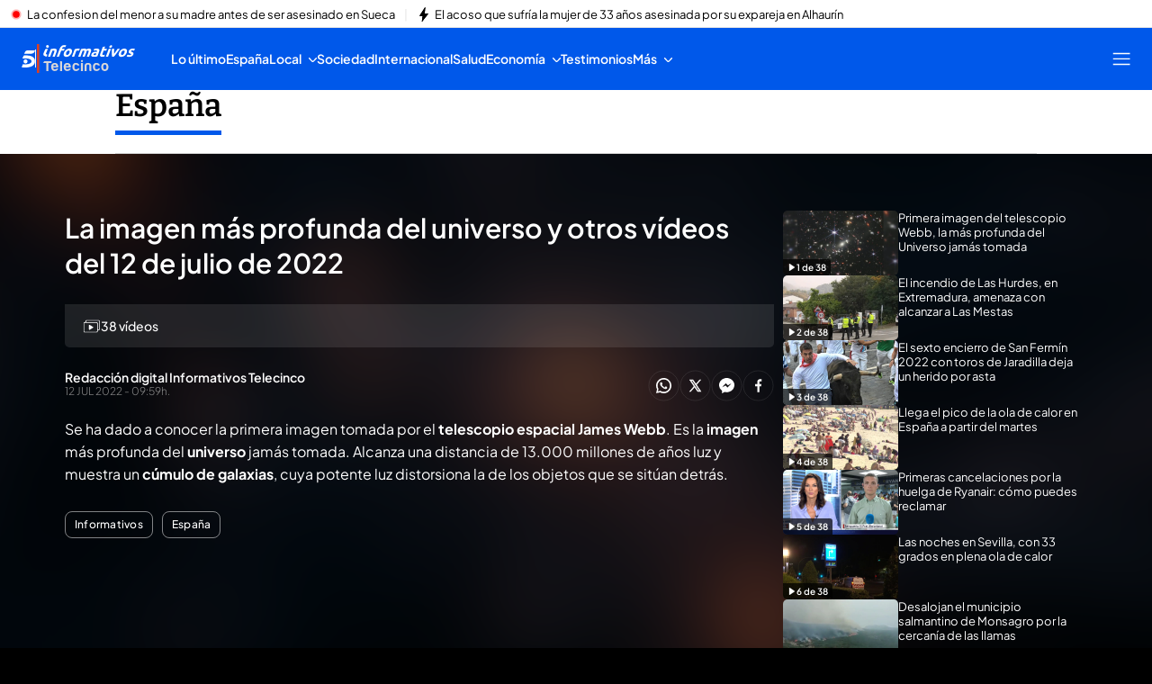

--- FILE ---
content_type: text/html
request_url: https://www.telecinco.es/noticias/espana/20220712/videos-dia-actualidad_5_06989909.html
body_size: 83017
content:
<!DOCTYPE html><html lang="es"> <head><meta charset="utf-8"><meta name="apple-mobile-web-app-capable" content="yes"><meta name="apple-mobile-web-app-status-bar-style" content="black"><title>La imagen más profunda del universo y otros vídeos del 12 de julio de 2022</title><!-- metas generator --><meta name="viewport" content="width=device-width, initial-scale=1.0, minimum-scale=1.0, maximum-scale=1.0, user-scalable=no" ><!-- metasModule_html --><meta name="description" content="La actualidad del día, vídeo a vídeo"><meta property="og:description" content="Se ha dado a conocer la primera imagen tomada por el telescopio espacial James Webb . Es la imagen más profunda del universo jamás tomada. Alcanza u"><meta property="og:image" content="https://album.mediaset.es/eimg/2022/05/27/europapress-4461478-universo_88f0.jpg"><meta property="og:title" content="La imagen más profunda del universo y otros vídeos del 12 de julio de 2022"><meta name="robots" content="index, follow, max-image-preview:large, max-video-preview:-1"><meta name="title" content="La imagen más profunda del universo y otros vídeos del 12 de julio de 2022"><meta name="twitter:image" content="https://album.mediaset.es/eimg/2022/05/27/europapress-4461478-universo_88f0.jpg"><meta name="twitter:title" content="La imagen más profunda del universo y otros vídeos del 12 de julio de 2022"><meta property="article:modified_time" content="2022-07-13T00:19:17+02:00"><meta property="article:published_time" content="2022-07-12T09:59:50+02:00"><meta property="article:section" content="España"><meta name="author" content="Redacción digital Informativos Telecinco"><meta property="og:site_name" content="Telecinco"><meta property="og:type" content="article"><meta property="og:updated_time" content="2022-07-13T00:19:17+02:00"><meta property="og:url" content="https://www.telecinco.es/noticias/espana/20220712/videos-dia-actualidad_5_06989909.html"><meta name="publisher" content="Telecinco"><meta name="twitter:card" content="summary_large_image"><meta name="twitter:description" content="Se ha dado a conocer la primera imagen tomada por el telescopio espacial James Webb . Es la imagen más profunda del universo jamás tomada. Alcanza u"><meta name="DC.Description" content="Programas de televisión, realities, series, vídeos, noticias, TV online. Todo el contenido multimedia de nuestros programas de TV, series e informativos. Entra en Telecinco.es para ver televisión en Internet"><meta name="DC.Subject" content="Television"><meta name="DC.Title" content="TELECINCO - televisión a la carta, series y entretenimiento"><meta property="fb:pages" content="50353113909"><meta name="google-site-verification" content="yPBN24O73z7AwP2xt-STGpfA-xjOB2jrKppE9AjDPvY"><meta name="language" content="Spanish"><meta name="msvalidate.01" content="1FC88DBBE91AEE6BA4F2D2993CD5C222"><meta name="twitter:site" content="telecincoes"> <meta name="_ms:pageType" content="videogallery"><link rel="apple-touch-icon" sizes="180x180" href="https://www.telecinco.es/assets/favicon/telecinco/apple-touch-icon.png"><link rel="icon" type="image/png" sizes="32x32" href="https://www.telecinco.es/assets/favicon/telecinco/favicon-32x32.png"><link rel="icon" type="image/png" sizes="16x16" href="https://www.telecinco.es/assets/favicon/telecinco/favicon-16x16.png"><link rel="manifest" href="https://www.telecinco.es/assets/favicon/telecinco/manifest.json"><link rel="mask-icon" href="https://www.telecinco.es/assets/favicon/telecinco/safari-pinned-tab.svg" color="#003DA5"><meta name="msapplication-TileImage" content="https://www.telecinco.es/assets/favicon/telecinco/mstile-150x150.png"><meta name="msapplication-TileColor" content="#FFFFFF"><!-- fontCss --><style>    @font-face {      font-family: 'Roboto';      src: url('/fonts/roboto/RobotoLight.woff2') format('woff2');      font-style: normal;      font-weight: 300;    }    @font-face {      font-family: 'Roboto';      src: url('/fonts/roboto/RobotoRegular.woff2') format('woff2');      font-style: normal;      font-weight: 400;    }    @font-face {      font-family: 'Roboto';      src: url('/fonts/roboto/RobotoMedium.woff2') format('woff2');      font-style: normal;      font-weight: 500;    }    @font-face {      font-family: 'Roboto';      src: url('/fonts/roboto/RobotoBold.woff2') format('woff2');      font-style: normal;      font-weight: 700;    }    @font-face {      font-family: 'Roboto';      src: url('/fonts/roboto/RobotoBlack.woff2') format('woff2');      font-style: normal;      font-weight: 900;    }    @font-face {      font-family: 'Plus Jakarta Sans';      src: url('/fonts/PlusJakartaSans.woff2') format('woff2');      font-weight: 300 900;      font-style: normal;    }    @font-face {      font-family: 'Playfair Display';      src: url('/fonts/PlayfairDisplay.woff2') format('woff2');      font-weight: 300 900;      font-style: normal;    }    @font-face {      font-family: 'Bitter';      src: url('/fonts/Bitter.woff2') format('woff2');      font-weight: 300 900;      font-style: normal;    }    @font-face {      font-family: 'Fira Sans';      src: url('/fonts/firaSans/FiraSansRegular.woff2') format('woff2');      font-weight: 400;      font-style: normal;    }    @font-face {      font-family: 'Fira Sans';      src: url('/fonts/firaSans/FiraSansSemiBold.woff2') format('woff2');      font-weight: 600;      font-style: normal;    }    :root{--primaryFont:Plus Jakarta Sans;--secondaryFont:Bitter;-webkit-font-smoothing:antialiased}.primary{font-family:var(--primaryFont)}</style><link rel="preconnect" crossorigin href="https://mab.mediaset.es"><link rel="preconnect" crossorigin href="https://album.mediaset.es"><link rel="preconnect" crossorigin href="https://baul.mediaset.es"><link rel="preload" href="https://www.telecinco.es/fonts/PlusJakartaSans.woff2" as="font" type="font/woff2" crossorigin/><link rel="preload" href="https://www.telecinco.es/fonts/Bitter.woff2" as="font" type="font/woff2" crossorigin/><link rel='preload' as='image' fetchpriority='high' href='https://album.mediaset.es/eimg/2022/05/27/europapress-4461478-universo_88f0.jpg' imagesrcset='https://album.mediaset.es/eimg/2022/05/27/europapress-4461478-universo_88f0.jpg?w=1024 1024w, https://album.mediaset.es/eimg/2022/05/27/europapress-4461478-universo_88f0.jpg?w=800 800w, https://album.mediaset.es/eimg/2022/05/27/europapress-4461478-universo_88f0.jpg?w=768 768w, https://album.mediaset.es/eimg/2022/05/27/europapress-4461478-universo_88f0.jpg?w=640 640w, https://album.mediaset.es/eimg/2022/05/27/europapress-4461478-universo_88f0.jpg?w=600 600w, https://album.mediaset.es/eimg/2022/05/27/europapress-4461478-universo_88f0.jpg?w=480 480w, https://album.mediaset.es/eimg/2022/05/27/europapress-4461478-universo_88f0.jpg?w=360 360w, https://album.mediaset.es/eimg/2022/05/27/europapress-4461478-universo_88f0.jpg?w=320 320w' imagesizes='100vw' /><link rel="amphtml" href="https://www.telecinco.es/noticias/espana/20220712/videos-dia-actualidad_5_06989909.html?amp=true"/><link rel="canonical" href="https://www.telecinco.es/noticias/espana/20220712/videos-dia-actualidad_5_06989909.html"><script is:inline>window.$FACEMAN_CLIENT_CONFIG = { hash: "2194323362e5780ff64c13001943cc04" };</script><script is:inline>window.$FACEMAN_CLIENT_CONFIG["seedtagId"]="6623-6736-01";</script><script is:inline>window.$FACEMAN_CLIENT_CONFIG["webpushId"]="telecinco-by.accengage.net";</script><script is:inline>window.$FACEMAN_CLIENT_CONFIG["taboola"]="mediaset-network";</script><!-- MICROSITES ASTRO -->
    <link rel="alternate" type="application/rss+xml" title="RSS Feed for telecinco" href="//www.telecinco.es/rss.xml" />
    <style type="text/css">
        body{ background-color: #f2f2f2; }
        :root { --color-eta: #000; --color-texto-articulo: #4e4e4e; }
      
      .color_epsilon{ color: #f2f2f2; }
      .background_color_epsilon{ background-color: #f2f2f2; }
      .border_top_color_epsilon{ border-top-color: #f2f2f2; }
      .border_bottom_color_epsilon{ border-bottom-color: #f2f2f2; }
      .border_right_color_epsilon{ border-right-color: #f2f2f2; }
      .border_color_epsilon{ border-color: #f2f2f2; }
      .fill_color_epsilon{ fill: #f2f2f2; }

      :root{
        --color-value-epsilon: #f2f2f2;
      }
    
      .color_zeta{ color: #fff; }
      .background_color_zeta{ background-color: #fff; }
      .border_top_color_zeta{ border-top-color: #fff; }
      .border_bottom_color_zeta{ border-bottom-color: #fff; }
      .border_right_color_zeta{ border-right-color: #fff; }
      .border_color_zeta{ border-color: #fff; }
      .fill_color_zeta{ fill: #fff; }

      :root{
        --color-value-zeta: #fff;
      }
    
      .color_eta{ color: #000; }
      .background_color_eta{ background-color: #000; }
      .border_top_color_eta{ border-top-color: #000; }
      .border_bottom_color_eta{ border-bottom-color: #000; }
      .border_right_color_eta{ border-right-color: #000; }
      .border_color_eta{ border-color: #000; }
      .fill_color_eta{ fill: #000; }

      :root{
        --color-value-eta: #000;
      }
    
      .color_teta{ color: #000; }
      .background_color_teta{ background-color: #000; }
      .border_top_color_teta{ border-top-color: #000; }
      .border_bottom_color_teta{ border-bottom-color: #000; }
      .border_right_color_teta{ border-right-color: #000; }
      .border_color_teta{ border-color: #000; }
      .fill_color_teta{ fill: #000; }

      :root{
        --color-value-teta: #000;
      }
    
      .color_texto_articulo{ color: #4e4e4e; }
      .background_color_texto_articulo{ background-color: #4e4e4e; }
      .border_top_color_texto_articulo{ border-top-color: #4e4e4e; }
      .border_bottom_color_texto_articulo{ border-bottom-color: #4e4e4e; }
      .border_right_color_texto_articulo{ border-right-color: #4e4e4e; }
      .border_color_texto_articulo{ border-color: #4e4e4e; }
      .fill_color_texto_articulo{ fill: #4e4e4e; }

      :root{
        --color-value-texto_articulo: #4e4e4e;
      }
    </style>
    <style>a{ color: #0259e2}
      .color_alpha{ color: #003da5; }
      .background_color_alpha{ background-color: #003da5; }
      .border_top_color_alpha{ border-top-color: #003da5; }
      .border_bottom_color_alpha{ border-bottom-color: #003da5; }
      .border_right_color_alpha{ border-right-color: #003da5; }
      .border_color_alpha{ border-color: #003da5; }
      .fill_color_alpha{ fill: #003da5; }

      :root{
        --color-value-alpha: #003da5;
      }
    
      .color_beta{ color: #003da5; }
      .background_color_beta{ background-color: #003da5; }
      .border_top_color_beta{ border-top-color: #003da5; }
      .border_bottom_color_beta{ border-bottom-color: #003da5; }
      .border_right_color_beta{ border-right-color: #003da5; }
      .border_color_beta{ border-color: #003da5; }
      .fill_color_beta{ fill: #003da5; }

      :root{
        --color-value-beta: #003da5;
      }
    
      .color_gamma{ color: #0259e2; }
      .background_color_gamma{ background-color: #0259e2; }
      .border_top_color_gamma{ border-top-color: #0259e2; }
      .border_bottom_color_gamma{ border-bottom-color: #0259e2; }
      .border_right_color_gamma{ border-right-color: #0259e2; }
      .border_color_gamma{ border-color: #0259e2; }
      .fill_color_gamma{ fill: #0259e2; }

      :root{
        --color-value-gamma: #0259e2;
      }
    
      .color_delta{ color: #003da5; }
      .background_color_delta{ background-color: #003da5; }
      .border_top_color_delta{ border-top-color: #003da5; }
      .border_bottom_color_delta{ border-bottom-color: #003da5; }
      .border_right_color_delta{ border-right-color: #003da5; }
      .border_color_delta{ border-color: #003da5; }
      .fill_color_delta{ fill: #003da5; }

      :root{
        --color-value-delta: #003da5;
      }
    
      .color_iota{ color: #FFFFFF; }
      .background_color_iota{ background-color: #FFFFFF; }
      .border_top_color_iota{ border-top-color: #FFFFFF; }
      .border_bottom_color_iota{ border-bottom-color: #FFFFFF; }
      .border_right_color_iota{ border-right-color: #FFFFFF; }
      .border_color_iota{ border-color: #FFFFFF; }
      .fill_color_iota{ fill: #FFFFFF; }

      :root{
        --color-value-iota: #FFFFFF;
      }
    </style>
    <script >
      {
        var $MICROSITE_INFO = {"id":33,"url":"//www.telecinco.es/","canonicalUrl":"https://www.telecinco.es","name":"Telecinco","shortName":"","omniture":"Home","colors":{"alpha":"#003da5","beta":"#003da5","gamma":"#0259e2","delta":"#003da5"},"fonts":{},"metaTags":[{"name":"DC.Description","content":"Programas de televisión, realities, series, vídeos, noticias, TV online. Todo el contenido multimedia de nuestros programas de TV, series e informativos. Entra en Telecinco.es para ver televisión en Internet"},{"name":"DC.Subject","content":"Television"},{"name":"DC.Title","content":"TELECINCO - televisión a la carta, series y entretenimiento"},{"name":"description","content":"Programas de televisión, realities, series, vídeos, noticias y famosos. Todo el contenido de nuestra programación. Telecinco, TV en directo y online gratis"},{"property":"fb:pages","content":"50353113909"},{"name":"google-site-verification","content":"yPBN24O73z7AwP2xt-STGpfA-xjOB2jrKppE9AjDPvY"},{"name":"language","content":"Spanish"},{"name":"msvalidate.01","content":"1FC88DBBE91AEE6BA4F2D2993CD5C222"},{"property":"og:description","content":"Programas de televisión, realities, series, vídeos, noticias y famosos. Todo el contenido de nuestra programación. Telecinco, TV en directo y online gratis"},{"property":"og:site_name","content":"Telecinco"},{"property":"og:title","content":"Telecinco"},{"property":"og:type","content":"website"},{"name":"publisher","content":"Telecinco"},{"name":"robots","content":"index, follow, noodp, noydir"},{"name":"title","content":"TELECINCO - televisión a la carta, series y entretenimiento"},{"name":"twitter:card","content":"summary_large_image"}],"site":"telecinco","isSite":true,"blockAdBlock":true,"socialMedia":[{"type":"facebook","shared":0,"link":{"title":"facebook","href":"https://www.facebook.com/tele5","target":"_blank"}},{"type":"twitter","shared":0,"link":{"title":"twitter","href":"https://twitter.com/telecincoes","target":"_blank"}},{"type":"instagram","shared":0,"link":{"title":"instagram","href":"https://www.instagram.com/telecincoes","target":"_blank"}},{"type":"tiktok","shared":0,"link":{"title":"tiktok","href":"https://www.tiktok.com/@telecincoes","target":"_blank"}}],"via":"telecincoes","isRecommendationWidgetEnabled":true,"segment":"telecinco.es/secciones","segmentAmp":"","segmentPlayer":"","targets":{},"alertsEnabled":true,"isLightTheme":false,"siteRss":[{"enable":true,"url":"//www.telecinco.es/rss.xml"}],"micrositeRss":{},"ctas":[]};
        if(typeof $MAINSECTION_INFO === 'undefined') $MAINSECTION_INFO = {};
        	$MAINSECTION_INFO['url'] = "//www.telecinco.es/";
	$MAINSECTION_INFO['name'] = "Telecinco";
	$MAINSECTION_INFO['segment'] = "telecinco.es/secciones";
	$MAINSECTION_INFO['segmentPlayer'] = "";
	$MAINSECTION_INFO['targets'] = {};
	$MAINSECTION_INFO['alertsEnabled'] = true;
	$MAINSECTION_INFO['isLightTheme'] = false;

        var $BACKGROUND_IMAGE_LINK = "//www.telecinco.es/";
      }
    </script>
   
    <link rel="alternate" type="application/rss+xml" title="RSS Feed for telecinco" href="//www.telecinco.es/informativos/rss.xml" />
    <style type="text/css">
        body{ background-color: #f2f2f2; }
        :root { --color-eta: #000; --color-texto-articulo: #4e4e4e; }
      
      .color_epsilon{ color: #f2f2f2; }
      .background_color_epsilon{ background-color: #f2f2f2; }
      .border_top_color_epsilon{ border-top-color: #f2f2f2; }
      .border_bottom_color_epsilon{ border-bottom-color: #f2f2f2; }
      .border_right_color_epsilon{ border-right-color: #f2f2f2; }
      .border_color_epsilon{ border-color: #f2f2f2; }
      .fill_color_epsilon{ fill: #f2f2f2; }

      :root{
        --color-value-epsilon: #f2f2f2;
      }
    
      .color_zeta{ color: #fff; }
      .background_color_zeta{ background-color: #fff; }
      .border_top_color_zeta{ border-top-color: #fff; }
      .border_bottom_color_zeta{ border-bottom-color: #fff; }
      .border_right_color_zeta{ border-right-color: #fff; }
      .border_color_zeta{ border-color: #fff; }
      .fill_color_zeta{ fill: #fff; }

      :root{
        --color-value-zeta: #fff;
      }
    
      .color_eta{ color: #000; }
      .background_color_eta{ background-color: #000; }
      .border_top_color_eta{ border-top-color: #000; }
      .border_bottom_color_eta{ border-bottom-color: #000; }
      .border_right_color_eta{ border-right-color: #000; }
      .border_color_eta{ border-color: #000; }
      .fill_color_eta{ fill: #000; }

      :root{
        --color-value-eta: #000;
      }
    
      .color_teta{ color: #000; }
      .background_color_teta{ background-color: #000; }
      .border_top_color_teta{ border-top-color: #000; }
      .border_bottom_color_teta{ border-bottom-color: #000; }
      .border_right_color_teta{ border-right-color: #000; }
      .border_color_teta{ border-color: #000; }
      .fill_color_teta{ fill: #000; }

      :root{
        --color-value-teta: #000;
      }
    
      .color_texto_articulo{ color: #4e4e4e; }
      .background_color_texto_articulo{ background-color: #4e4e4e; }
      .border_top_color_texto_articulo{ border-top-color: #4e4e4e; }
      .border_bottom_color_texto_articulo{ border-bottom-color: #4e4e4e; }
      .border_right_color_texto_articulo{ border-right-color: #4e4e4e; }
      .border_color_texto_articulo{ border-color: #4e4e4e; }
      .fill_color_texto_articulo{ fill: #4e4e4e; }

      :root{
        --color-value-texto_articulo: #4e4e4e;
      }
    </style>
    <style>a{ color: #0058ea}
      .color_alpha{ color: #0058ea; }
      .background_color_alpha{ background-color: #0058ea; }
      .border_top_color_alpha{ border-top-color: #0058ea; }
      .border_bottom_color_alpha{ border-bottom-color: #0058ea; }
      .border_right_color_alpha{ border-right-color: #0058ea; }
      .border_color_alpha{ border-color: #0058ea; }
      .fill_color_alpha{ fill: #0058ea; }

      :root{
        --color-value-alpha: #0058ea;
      }
    
      .color_beta{ color: #0058ea; }
      .background_color_beta{ background-color: #0058ea; }
      .border_top_color_beta{ border-top-color: #0058ea; }
      .border_bottom_color_beta{ border-bottom-color: #0058ea; }
      .border_right_color_beta{ border-right-color: #0058ea; }
      .border_color_beta{ border-color: #0058ea; }
      .fill_color_beta{ fill: #0058ea; }

      :root{
        --color-value-beta: #0058ea;
      }
    
      .color_gamma{ color: #0058ea; }
      .background_color_gamma{ background-color: #0058ea; }
      .border_top_color_gamma{ border-top-color: #0058ea; }
      .border_bottom_color_gamma{ border-bottom-color: #0058ea; }
      .border_right_color_gamma{ border-right-color: #0058ea; }
      .border_color_gamma{ border-color: #0058ea; }
      .fill_color_gamma{ fill: #0058ea; }

      :root{
        --color-value-gamma: #0058ea;
      }
    
      .color_delta{ color: #0058ea; }
      .background_color_delta{ background-color: #0058ea; }
      .border_top_color_delta{ border-top-color: #0058ea; }
      .border_bottom_color_delta{ border-bottom-color: #0058ea; }
      .border_right_color_delta{ border-right-color: #0058ea; }
      .border_color_delta{ border-color: #0058ea; }
      .fill_color_delta{ fill: #0058ea; }

      :root{
        --color-value-delta: #0058ea;
      }
    
      .color_iota{ color: #FFFFFF; }
      .background_color_iota{ background-color: #FFFFFF; }
      .border_top_color_iota{ border-top-color: #FFFFFF; }
      .border_bottom_color_iota{ border-bottom-color: #FFFFFF; }
      .border_right_color_iota{ border-right-color: #FFFFFF; }
      .border_color_iota{ border-color: #FFFFFF; }
      .fill_color_iota{ fill: #FFFFFF; }

      :root{
        --color-value-iota: #FFFFFF;
      }
    </style>
    <script >
      {
        var $MICROSITE_INFO = {"id":501000,"url":"//www.telecinco.es/informativos/","canonicalUrl":"https://www.telecinco.es/informativos/","name":"Informativos","shortName":"Informativos","omniture":"Total Informativos","colors":{"alpha":"#0058ea","beta":"#0058ea","gamma":"#0058ea","delta":"#0058ea"},"fonts":{"secondary":"Bitter"},"metaTags":[{"name":"description","content":"Noticias de última hora, últimas noticias de actualidad, deportes, cultura, sociedad, curiosidades y economía en nuestros Informativos"},{"property":"og:description","content":"[{\"insert\":\"Noticias de \\u00faltima hora, \\u00faltimas noticias de actualidad, deportes, cultura, sociedad, curiosidades y econom\\u00eda en nuestros Informativos\\n\"}]"},{"property":"og:site_name","content":"Telecinco"},{"property":"og:title","content":"Informativos"},{"property":"og:type","content":"website"},{"property":"og:url","content":"https://www.telecinco.es/informativos/"},{"name":"publisher","content":"Telecinco"},{"name":"robots","content":"index, follow"},{"name":"title","content":"Noticias, última hora en Informativos Telecinco"},{"name":"twitter:card","content":"summary_large_image"},{"name":"twitter:site","content":"informativost5"}],"site":"telecinco","isSite":false,"blockAdBlock":true,"socialMedia":[{"type":"facebook","shared":0,"link":{"title":"facebook","href":"https://www.facebook.com/InformativosTelecinco/","target":"_blank"}},{"type":"twitter","shared":0,"link":{"title":"twitter","href":"https://twitter.com/informativost5","target":"_blank"}},{"type":"instagram","shared":0,"link":{"title":"instagram","href":"https://www.instagram.com/informativostele5","target":"_blank"}},{"type":"tiktok","shared":0,"link":{"title":"tiktok","href":"https://www.tiktok.com/@informativost5","target":"_blank"}}],"via":"informativost5","isRecommendationWidgetEnabled":true,"segment":"telecinco.es/informativos","segmentAmp":"","segmentPlayer":"/20370287687/telecinco.es/vid-pub/informativos","targets":{},"alertsEnabled":true,"isLightTheme":false,"siteRss":{},"micrositeRss":[{"enable":true,"url":"//www.telecinco.es/informativos/rss.xml"}],"ctas":[15552200,17765567,17767520]};
        if(typeof $MAINSECTION_INFO === 'undefined') $MAINSECTION_INFO = {};
        	$MAINSECTION_INFO['url'] = "//www.telecinco.es/informativos/";
	$MAINSECTION_INFO['name'] = "Informativos";
	$MAINSECTION_INFO['segment'] = "telecinco.es/informativos";
	$MAINSECTION_INFO['segmentPlayer'] = "/20370287687/telecinco.es/vid-pub/informativos";
	$MAINSECTION_INFO['targets'] = {};
	$MAINSECTION_INFO['alertsEnabled'] = true;
	$MAINSECTION_INFO['isLightTheme'] = false;

        var $BACKGROUND_IMAGE_LINK = "//www.telecinco.es/informativos/";
      }
    </script>
   <!-- SECTIONS ASTRO -->
    <style>
      .color_iota{ color: #FFFFFF; }
      .background_color_iota{ background-color: #FFFFFF; }
      .border_top_color_iota{ border-top-color: #FFFFFF; }
      .border_bottom_color_iota{ border-bottom-color: #FFFFFF; }
      .border_right_color_iota{ border-right-color: #FFFFFF; }
      .border_color_iota{ border-color: #FFFFFF; }
      .fill_color_iota{ fill: #FFFFFF; }

      :root{
        --color-value-iota: #FFFFFF;
      }
    </style>
    <script >
      {
        /*--- Definicion de la seccion concreta ---*/
        if(typeof $SECTIONS_INFO === 'undefined') $SECTIONS_INFO = {};
        $SECTIONS_INFO['//www.telecinco.es/'] = {"id":33,"url":"//www.telecinco.es/","canonicalUrl":"https://www.telecinco.es","name":"Telecinco","shortName":"","segment":"telecinco.es/home","segmentAmp":"","segmentPlayer":"/20370287687/telecinco.es/vid-pub/home","targets":[],"alertsEnabled":true,"colors":{},"fonts":{},"isRecommended":true,"site":"telecinco","backgroundImage":{},"logo":{},"smallLogo":{},"isLightTheme":false,"newsletter":{"state":"inactive"},"blockByRegister":false,"isRecommendationWidgetEnabled":true,"metaTags":[{"name":"DC.Description","content":"Programas de televisión, realities, series, vídeos, noticias, TV online. Todo el contenido multimedia de nuestros programas de TV, series e informativos. Entra en Telecinco.es para ver televisión en Internet"},{"name":"DC.Subject","content":"Television"},{"name":"DC.Title","content":"TELECINCO - televisión a la carta, series y entretenimiento"},{"name":"description","content":"Programas de televisión, realities, series, vídeos, noticias y famosos. Todo el contenido de nuestra programación. Telecinco, TV en directo y online gratis"},{"property":"fb:pages","content":"50353113909"},{"name":"google-site-verification","content":"yPBN24O73z7AwP2xt-STGpfA-xjOB2jrKppE9AjDPvY"},{"name":"language","content":"Spanish"},{"name":"msvalidate.01","content":"1FC88DBBE91AEE6BA4F2D2993CD5C222"},{"property":"og:description","content":"Programas de televisión, realities, series, vídeos, noticias y famosos. Todo el contenido de nuestra programación. Telecinco, TV en directo y online gratis"},{"property":"og:site_name","content":"Telecinco"},{"property":"og:title","content":"Telecinco"},{"property":"og:type","content":"website"},{"name":"publisher","content":"Telecinco"},{"name":"robots","content":"index, follow, noodp, noydir"},{"name":"title","content":"TELECINCO - televisión a la carta, series y entretenimiento"},{"name":"twitter:card","content":"summary_large_image"}],"appHeaderStyle":{"lightTheme":{"header":{},"carousel":{}},"darkTheme":{"header":{},"carousel":{}}},"ctas":[]};

        /*--- Vamos generando la seccion principal con los atributos heredables ---*/
        if(typeof $MAINSECTION_INFO === 'undefined') $MAINSECTION_INFO = {};
        	$MAINSECTION_INFO['url'] = "//www.telecinco.es/";
	$MAINSECTION_INFO['name'] = "Telecinco";
	$MAINSECTION_INFO['segment'] = "telecinco.es/home";
	$MAINSECTION_INFO['segmentPlayer'] = "/20370287687/telecinco.es/vid-pub/home";
	$MAINSECTION_INFO['targets'] = [];
	$MAINSECTION_INFO['alertsEnabled'] = true;
	$MAINSECTION_INFO['isLightTheme'] = false;
	$MAINSECTION_INFO['colors'] = {};
	$MAINSECTION_INFO['newsletter'] = {"state":"inactive"};
	$MAINSECTION_INFO['isRecommendationWidgetEnabled'] = true;

        
      }
    </script>
   
    <style>a{ color: #0058ea}
      .color_alpha{ color: #0058ea; }
      .background_color_alpha{ background-color: #0058ea; }
      .border_top_color_alpha{ border-top-color: #0058ea; }
      .border_bottom_color_alpha{ border-bottom-color: #0058ea; }
      .border_right_color_alpha{ border-right-color: #0058ea; }
      .border_color_alpha{ border-color: #0058ea; }
      .fill_color_alpha{ fill: #0058ea; }

      :root{
        --color-value-alpha: #0058ea;
      }
    
      .color_beta{ color: #0058ea; }
      .background_color_beta{ background-color: #0058ea; }
      .border_top_color_beta{ border-top-color: #0058ea; }
      .border_bottom_color_beta{ border-bottom-color: #0058ea; }
      .border_right_color_beta{ border-right-color: #0058ea; }
      .border_color_beta{ border-color: #0058ea; }
      .fill_color_beta{ fill: #0058ea; }

      :root{
        --color-value-beta: #0058ea;
      }
    
      .color_gamma{ color: #0058ea; }
      .background_color_gamma{ background-color: #0058ea; }
      .border_top_color_gamma{ border-top-color: #0058ea; }
      .border_bottom_color_gamma{ border-bottom-color: #0058ea; }
      .border_right_color_gamma{ border-right-color: #0058ea; }
      .border_color_gamma{ border-color: #0058ea; }
      .fill_color_gamma{ fill: #0058ea; }

      :root{
        --color-value-gamma: #0058ea;
      }
    
      .color_delta{ color: #0058ea; }
      .background_color_delta{ background-color: #0058ea; }
      .border_top_color_delta{ border-top-color: #0058ea; }
      .border_bottom_color_delta{ border-bottom-color: #0058ea; }
      .border_right_color_delta{ border-right-color: #0058ea; }
      .border_color_delta{ border-color: #0058ea; }
      .fill_color_delta{ fill: #0058ea; }

      :root{
        --color-value-delta: #0058ea;
      }
    
      .color_iota{ color: #FFFFFF; }
      .background_color_iota{ background-color: #FFFFFF; }
      .border_top_color_iota{ border-top-color: #FFFFFF; }
      .border_bottom_color_iota{ border-bottom-color: #FFFFFF; }
      .border_right_color_iota{ border-right-color: #FFFFFF; }
      .border_color_iota{ border-color: #FFFFFF; }
      .fill_color_iota{ fill: #FFFFFF; }

      :root{
        --color-value-iota: #FFFFFF;
      }
    
        .header_background_image{ background-image: url(https://album.mediaset.es/cimg/18/2017/11/07/informativo-2017-nov_649d.jpg); }
      
        .header_small_logo_background_image{ background-image: url(https://album.mediaset.es/cimg/18/2019/06/13/logo-cabecera-pequena-informativos_6d19_bcff.png); }
      </style>
    <script >
      {
        /*--- Definicion de la seccion concreta ---*/
        if(typeof $SECTIONS_INFO === 'undefined') $SECTIONS_INFO = {};
        $SECTIONS_INFO['//www.telecinco.es/informativos/'] = {"id":501000,"url":"//www.telecinco.es/informativos/","canonicalUrl":"https://www.telecinco.es/informativos/","name":"Informativos","shortName":"Informativos","segment":"telecinco.es/informativos","segmentAmp":"","segmentPlayer":"/20370287687/telecinco.es/vid-pub/informativos","targets":[],"alertsEnabled":true,"colors":{"alpha":"#0058ea","beta":"#0058ea","gamma":"#0058ea","delta":"#0058ea"},"fonts":{"secondary":"Bitter"},"isRecommended":true,"site":"telecinco","backgroundImage":{"id":1006441,"type":"landscape","src":"https://album.mediaset.es/cimg/18/2017/11/07/informativo-2017-nov_649d.jpg","alt":"informativo-2017-nov","href":"https://album.mediaset.es/cimg/18/2017/11/07/informativo-2017-nov_649d.jpg","target":"_self","title":"informativo-2017-nov","naturalWidth":1400,"naturalHeight":212},"logo":{},"smallLogo":{"id":1006442,"type":"landscape","src":"https://album.mediaset.es/cimg/18/2019/06/13/logo-cabecera-pequena-informativos_6d19_bcff.png","alt":"logo-cabecera-pequena-informativos 6d19","href":"https://album.mediaset.es/cimg/18/2019/06/13/logo-cabecera-pequena-informativos_6d19_bcff.png","target":"_self","title":"logo-cabecera-pequena-informativos 6d19","naturalWidth":200,"naturalHeight":27},"isLightTheme":false,"newsletter":{"state":"inherited","config":{"visibleInBoardsSectionsAutomaticIndex":true,"visibleInEditorialObject":true,"image":{}}},"blockByRegister":false,"isRecommendationWidgetEnabled":true,"metaTags":[{"name":"description","content":"Noticias de última hora, últimas noticias de actualidad, deportes, cultura, sociedad, curiosidades y economía en nuestros Informativos"},{"property":"og:description","content":"[{\"insert\":\"Noticias de \\u00faltima hora, \\u00faltimas noticias de actualidad, deportes, cultura, sociedad, curiosidades y econom\\u00eda en nuestros Informativos\\n\"}]"},{"property":"og:site_name","content":"Telecinco"},{"property":"og:title","content":"Informativos"},{"property":"og:type","content":"website"},{"property":"og:url","content":"https://www.telecinco.es/informativos/"},{"name":"publisher","content":"Telecinco"},{"name":"robots","content":"index, follow"},{"name":"title","content":"Noticias, última hora en Informativos Telecinco"},{"name":"twitter:card","content":"summary_large_image"},{"name":"twitter:site","content":"informativost5"}],"appHeaderStyle":{"lightTheme":{"header":{},"carousel":{}},"darkTheme":{"header":{},"carousel":{}}},"ctas":[15552200,17765567,17767520]};

        /*--- Vamos generando la seccion principal con los atributos heredables ---*/
        if(typeof $MAINSECTION_INFO === 'undefined') $MAINSECTION_INFO = {};
        	$MAINSECTION_INFO['url'] = "//www.telecinco.es/informativos/";
	$MAINSECTION_INFO['name'] = "Informativos";
	$MAINSECTION_INFO['segment'] = "telecinco.es/informativos";
	$MAINSECTION_INFO['segmentPlayer'] = "/20370287687/telecinco.es/vid-pub/informativos";
	$MAINSECTION_INFO['targets'] = [];
	$MAINSECTION_INFO['alertsEnabled'] = true;
	$MAINSECTION_INFO['isLightTheme'] = false;
	$MAINSECTION_INFO['colors'] = {"alpha":"#0058ea","beta":"#0058ea","gamma":"#0058ea","delta":"#0058ea"};
	$MAINSECTION_INFO['isRecommendationWidgetEnabled'] = true;

        var $BACKGROUND_IMAGE_LINK = "//www.telecinco.es/informativos/";
      }
    </script>
   
    <style>
      .color_iota{ color: #FFFFFF; }
      .background_color_iota{ background-color: #FFFFFF; }
      .border_top_color_iota{ border-top-color: #FFFFFF; }
      .border_bottom_color_iota{ border-bottom-color: #FFFFFF; }
      .border_right_color_iota{ border-right-color: #FFFFFF; }
      .border_color_iota{ border-color: #FFFFFF; }
      .fill_color_iota{ fill: #FFFFFF; }

      :root{
        --color-value-iota: #FFFFFF;
      }
    </style>
    <script >
      {
        /*--- Definicion de la seccion concreta ---*/
        if(typeof $SECTIONS_INFO === 'undefined') $SECTIONS_INFO = {};
        $SECTIONS_INFO['//www.telecinco.es/informativos/espana/'] = {"id":501500,"url":"//www.telecinco.es/informativos/espana/","canonicalUrl":"https://www.telecinco.es/noticias/espana/","name":"España","shortName":"España","segment":"","segmentAmp":"","segmentPlayer":"","targets":[],"alertsEnabled":true,"colors":{},"fonts":{"secondary":"Bitter"},"isRecommended":true,"site":"telecinco","backgroundImage":{},"logo":{},"smallLogo":{},"isLightTheme":false,"newsletter":{"state":"inherited","config":{"visibleInBoardsSectionsAutomaticIndex":true,"visibleInEditorialObject":true,"image":{}}},"blockByRegister":false,"isRecommendationWidgetEnabled":true,"metaTags":[{"name":"description","content":"Toda la actualidad nacional en Informativos Telecinco: última hora, política, vídeos y reportajes."},{"property":"og:description","content":"Programas de televisión, realities, series, vídeos, noticias y famosos. Todo el contenido de nuestra programación. Telecinco, TV en directo y online gratis"},{"property":"og:site_name","content":"Telecinco"},{"property":"og:title","content":"España"},{"property":"og:type","content":"website"},{"property":"og:url","content":"https://www.telecinco.es/informativos/espana/"},{"name":"publisher","content":"Telecinco"},{"name":"robots","content":"index, follow"},{"name":"title","content":"NOTICIAS NACIONAL | Informativos - TELECINCO.ES"},{"name":"twitter:card","content":"summary_large_image"},{"name":"twitter:site","content":"telecincoes"}],"appHeaderStyle":{"lightTheme":{"header":{},"carousel":{}},"darkTheme":{"header":{},"carousel":{}}},"ctas":[15552200,17765567,17767520]};

        /*--- Vamos generando la seccion principal con los atributos heredables ---*/
        if(typeof $MAINSECTION_INFO === 'undefined') $MAINSECTION_INFO = {};
        	$MAINSECTION_INFO['url'] = "//www.telecinco.es/informativos/espana/";
	$MAINSECTION_INFO['name'] = "España";
	$MAINSECTION_INFO['segment'] = "";
	$MAINSECTION_INFO['segmentPlayer'] = "";
	$MAINSECTION_INFO['targets'] = [];
	$MAINSECTION_INFO['alertsEnabled'] = true;
	$MAINSECTION_INFO['isLightTheme'] = false;
	$MAINSECTION_INFO['colors'] = {};
	$MAINSECTION_INFO['isRecommendationWidgetEnabled'] = true;

        
      }
    </script>
   <!-- headScript --><script is:inline type="text/javascript">if(-1===document.cookie.indexOf("consoleDebug="))var console={log:function(){},info:function(){},debug:function(){},warn:function(){},group:function(){},groupEnd:function(){},error:function(){}};</script><!-- insertScripts_js --><script type="text/javascript">
  const NAMESPACE = 'mediaset';
  const PROMISES_PROPERTY = '__PROMISES__';

  function defer() {
    const deferred = {};
    const promise = new Promise((resolve, reject) => {
      deferred.resolve = resolve;
      deferred.reject = reject;
    });

    deferred.promise = promise;

    return deferred;
  }

  const _defers = {};

  const Globalized = {
    createGlobal(namespace) {
      let nso = window;

      if (!namespace) return;

      namespace.split('.').forEach((prop) => {
        nso[prop] = nso[prop] || {};
        nso = nso[prop];
      });

      return nso;
    },

    lookup(namespace = NAMESPACE, root = window) {
      return namespace.split('.').reduce((that, o) => {
        return o in that ? that[o] : {};
      }, root);
    },
  };

  window.Deferred = {
    whenUntil(promiseNS, time = 2000) {
      return new Promise((resolve, reject) => {
        setTimeout(reject, time);
        this.when(promiseNS).then(resolve);
      });
    },

    when(promiseNS) {
      if (!promiseNS) {
        throw Error('At least 1 argument needed. 0 passed.');
      }
      const [owner, name] = promiseNS.split(':');
      if (!owner || !name) {
        throw Error('Illegal promise namespace name. Expected "owner:name".');
      }

      if (_defers.hasOwnProperty(promiseNS)) {
        return _defers[promiseNS].promise;
      }
      let global = Globalized.lookup(
        `${NAMESPACE}.${owner}.${PROMISES_PROPERTY}`
      );
      if (global[name]) {
        _defers[promiseNS] = global[name];
        return global[name].promise;
      }

      global = Globalized.createGlobal(
        `${NAMESPACE}.${owner}.${PROMISES_PROPERTY}`
      );
      global[name] = defer();
      _defers[promiseNS] = global[name];

      return global[name].promise;
    },

    promised(promiseNS, value) {
      if (!promiseNS) {
        throw Error('At least 1 argument needed. 0 passed.');
      }
      const [owner, name] = promiseNS.split(':');
      if (!owner || !name) {
        throw Error('Illegal promise namespace name. Expected "owner:name".');
      }

      if (_defers.hasOwnProperty(promiseNS)) {
        _defers[promiseNS].resolve(value);
        !_defers[promiseNS].resolved && (_defers[promiseNS].value = value);
        _defers[promiseNS].resolved = true;
        return;
      }

      const global = Globalized.createGlobal(
      `${NAMESPACE}.${owner}.${PROMISES_PROPERTY}`
    );
      global[name] = defer();
      global[name].resolve(value);
      !global[name].resolved && (global[name].value = value);
      global[name].resolved = true;
      _defers[promiseNS] = global[name];
    },
  };
</script><script type="text/javascript">
  const _listeners = new Map();
  const _persistent_events = new Map();

  const getListener = (listener) => _listeners.get(listener);

  const dispatchEvent = (event, ...args) => {
    const eventActions = getListener(event);
    if (typeof eventActions !== 'undefined') {
      eventActions.map((actionFired) => {
        actionFired(...args);
      });
    }
  };

  const _checkPersistentEvent = (listener, actionFired) => {
    const eventArgsArr = _persistent_events.get(listener);
    if (typeof eventArgsArr !== 'undefined') {
      eventArgsArr.map((...args) => {
        actionFired(...args);
      });
    }
  };

  window.EventHandler = {
    addListener: (listener, action) => {
      let actionArray = [];

      if (typeof _listeners.get(listener) !== 'undefined')
        actionArray = getListener(listener);

      actionArray.push(action);
      _listeners.set(listener, actionArray);
      _checkPersistentEvent(listener, action);
    },
    addListenerBeginning: (listener, action) => {
      let actionArray = [];

      if (typeof _listeners.get(listener) !== 'undefined')
        actionArray = getListener(listener);

      actionArray.unshift(action);
      _listeners.set(listener, actionArray);
      _checkPersistentEvent(listener, action);
    },
    getAllListeners: () => _listeners,
    removeListener: (listener) => {
      _listeners.delete(listener);
    },
    getListener,
    dispatchEvent,
    dispatchPersistentEvent: (event, ...args) => {
      dispatchEvent(event, ...args);

      let dispatchedArray = [];
      if (typeof _persistent_events.get(event) !== 'undefined') {
        dispatchedArray = _persistent_events.get(event);
      }
      dispatchedArray.push(...args);
      _persistent_events.set(event, dispatchedArray);
    },
    _checkPersistentEvent,
  };
</script><script type="text/javascript">
  function insertJS(
    src,
    async = false,
    hash = null,
    id = null,
    onLoad = null,
    defer = false
  ) {
    if (typeof document === 'undefined') return;

    const scriptElement = document.createElement('script');

    scriptElement.type = 'text/javascript';
    scriptElement.src = hash ? `${src}?hash=${hash}` : src;
    scriptElement.async = async;
    scriptElement.defer = defer;

    if (id) {
      scriptElement.id = id;
    }

    if (onLoad) {
      scriptElement.onload = onLoad;
    }

    const node = document.getElementsByTagName('script')[0];
    node.parentNode.insertBefore(scriptElement, node);
  }
</script><script async type="text/javascript">(function(){const didomiConfig = {"MULTISITE":{"API_KEY":"9e4f7a7e-930d-4724-8d04-8de3ed2ca8fa","AMP":{"NOTICE_ID":"BHezz4jR"},"NO_AMP":{"NOTICE_ID":"4C3WBWEk"}},"DMQ":{"API_KEY":"130e1dcd-e541-4c90-bbf9-aab8de4cde0e","AMP":{"NOTICE_ID":"kTLfQBJg"},"NO_AMP":{"NOTICE_ID":"cnQNeaK6"}}};

  window.gdprAppliesGlobally = true;
  (function () {
    function a(e) {
      if (!window.frames[e]) {
        if (document.body && document.body.firstChild) {
          const t = document.body;
          const n = document.createElement('iframe');
          n.style.display = 'none';
          n.name = e;
          n.title = e;
          t.insertBefore(n, t.firstChild);
        } else {
          setTimeout(function () {
            a(e);
          }, 5);
        }
      }
    }
    function e(n, r, o, c, s) {
      function e(e, t, n, a) {
        if (typeof n !== 'function') {
          return;
        }
        if (!window[r]) {
          window[r] = [];
        }
        let i = false;
        if (s) {
          i = s(e, t, n);
        }
        if (!i) {
          window[r].push({ command: e, parameter: t, callback: n, version: a });
        }
      }
      e.stub = true;
      function t(a) {
        if (!window[n] || window[n].stub !== true) {
          return;
        }
        if (!a.data) {
          return;
        }
        const i = typeof a.data === 'string';
        let e;
        try {
          e = i ? JSON.parse(a.data) : a.data;
        } catch (t) {
          return;
        }
        if (e[o]) {
          const r = e[o];
          window[n](
            r.command,
            r.parameter,
            function (e, t) {
              const n = {};
              n[c] = { returnValue: e, success: t, callId: r.callId };
              a.source.postMessage(i ? JSON.stringify(n) : n, '*');
            },
            r.version
          );
        }
      }
      if (typeof window[n] !== 'function') {
        window[n] = e;
        if (window.addEventListener) {
          window.addEventListener('message', t, false);
        } else {
          window.attachEvent('onmessage', t);
        }
      }
    }
    e('__tcfapi', '__tcfapiBuffer', '__tcfapiCall', '__tcfapiReturn');
    a('__tcfapiLocator');
    (function (e) {
      const t = document.createElement('script');
      t.id = 'spcloader';
      t.type = 'text/javascript';
      t.async = true;
      t.src =
        'https://sdk.privacy-center.org/' +
        e +
        '/loader.js?target=' +
        document.location.hostname;
      t.charset = 'utf-8';
      const n = document.getElementsByTagName('script')[0];
      n.parentNode.insertBefore(t, n);
    })(document.location.hostname.includes("eldesmarque") ? didomiConfig.DMQ.API_KEY : didomiConfig.MULTISITE.API_KEY);
  })();
})();</script> <script type="text/javascript">
  window.didomiEventListeners = window.didomiEventListeners || [];
  window.didomiEventListeners.push(
    {
      event: 'preferences.clickclose',
      listener: function () {
        window.EventHandler.dispatchPersistentEvent(
          '_DIDOMI_Event_Consent_Status',
          { openWall: true, event: 'preferences.clickclose' }
        );
      },
    },
    {
      event: 'preferences.shown',
      listener: function () {
        setTimeout(() => {
          window.EventHandler.dispatchPersistentEvent(
            '_DIDOMI_Event_Consent_Status',
            { openWall: false, event: 'preferences.shown' }
          );
        }, 500);

        function waitForElement(selector) {
          return new Promise((resolve) => {
            const element = document.querySelector(selector);

            if (element !== null) {
              resolve(element);
              return;
            }

            let timer = null;
            const observer = new MutationObserver(() => {
              const node = document.querySelector(selector);

              if (node !== null) {
                clearTimeout(timer);
                observer.disconnect();
                resolve(node);
              }
            });

            observer.observe(document, {
              childList: true,
              subtree: true,
            });

            timer = setTimeout(() => {
              observer.disconnect();
              resolve(null);
            }, 2000);
          });
        }

        waitForElement(
          '.didomi-consent-popup-preferences-purposes button#didomi-radio-option-agree-to-all'
        ).then((element) => {
          element?.addEventListener('click', (e) => {
            e.preventDefault();
            window.EventHandler.dispatchPersistentEvent(
              '_DIDOMI_Event_Consent_Status',
              {
                openWall: false,
                event: 'preferences.clickagreetop',
              }
            );
          });
        });

        waitForElement(
          '.didomi-consent-popup-preferences-purposes button#didomi-radio-option-disagree-to-all'
        ).then((element) => {
          element?.addEventListener('click', (e) => {
            e.preventDefault();
            window.EventHandler.dispatchPersistentEvent(
              '_DIDOMI_Event_Consent_Status',
              {
                openWall: false,
                event: 'preferences.clickdisagreetop',
              }
            );
          });
        });
      },
    },
    {
      event: 'preferences.clicksavechoices',
      listener: function () {
        window.EventHandler.dispatchPersistentEvent(
          '_DIDOMI_Event_Consent_Status',
          {
            openWall: true,
            event: 'preferences.clicksavechoices',
          }
        );
      },
    },
    {
      event: 'notice.shown',
      listener: function () {
        window.EventHandler.dispatchPersistentEvent(
          '_DIDOMI_Event_Consent_Status',
          { openWall: false, event: 'notice.shown' }
        );
      },
    },
    {
      event: 'notice.clickdisagree',
      listener: function () {
        window.EventHandler.dispatchPersistentEvent(
          '_DIDOMI_Event_Consent_Status',
          { openWall: true, event: 'notice.clickdisagree' }
        );
      },
    },
    {
      event: 'preferences.clickviewvendors',
      listener: function () {
        window.EventHandler.dispatchPersistentEvent(
          '_DIDOMI_Event_Consent_Status',
          {
            openWall: false,
            event: 'preferences.clickviewvendors',
          }
        );
      },
    },
    {
      event: 'notice.clickagree',
      listener: function () {
        window.EventHandler.dispatchPersistentEvent(
          '_DIDOMI_Event_Consent_Status',
          { openWall: false, event: 'notice.clickagree' }
        );
      },
    },
    {
      event: 'preferences.clickagreetoall',
      listener: function () {
        window.EventHandler.dispatchPersistentEvent(
          '_DIDOMI_Event_Consent_Status',
          {
            openWall: false,
            event: 'preferences.clickagreetoall',
          }
        );
      },
    },
    {
      event: 'preferences.clickdisagreetoall',
      listener: function () {
        window.EventHandler.dispatchPersistentEvent(
          '_DIDOMI_Event_Consent_Status',
          {
            openWall: true,
            event: 'preferences.clickdisagreetoall',
          }
        );
      },
    },
    {
      event: 'preferences.clickpurposeagree',
      listener: function () {
        window.EventHandler.dispatchPersistentEvent(
          '_DIDOMI_Event_Consent_Status',
          {
            openWall: false,
            event: 'preferences.clickpurposeagree',
          }
        );
      },
    },
    {
      event: 'preferences.clickvendoragree',
      listener: function () {
        window.EventHandler.dispatchPersistentEvent(
          '_DIDOMI_Event_Consent_Status',
          {
            openWall: false,
            event: 'preferences.clickvendoragree',
          }
        );
      },
    },
    {
      event: 'preferences.clickpurposedisagree',
      listener: function () {
        window.EventHandler.dispatchPersistentEvent(
          '_DIDOMI_Event_Consent_Status',
          {
            openWall: false,
            event: 'preferences.clickpurposedisagree',
          }
        );
      },
    },
    {
      event: 'preferences.clickvendordisagree',
      listener: function () {
        window.EventHandler.dispatchPersistentEvent(
          '_DIDOMI_Event_Consent_Status',
          {
            openWall: false,
            event: 'preferences.clickvendordisagree',
          }
        );
      },
    },
    {
      event: 'consent.changed',
      listener: function () {
        window.EventHandler.dispatchPersistentEvent(
          '_DIDOMI_Event_Consent_Embed'
        );
      },
    }
  );
  window.didomiOnReady = window.didomiOnReady || [];
  window.didomiOnReady.push(function () {
    window.Deferred.promised('cmp:ready');
  });
</script><script async src="https://baul.mediaset.es/dist-maivs-modules/assets/js/sibbo/prebid_telecinco.min.js?hash=214748375"></script><script>(function(){const domainId = "ID-Med011-Telecinco";

  (function (e, n, s) {
    e[n] ||
      ((s = e[n] =
        function () {
          s.process ? s.process.apply(s, arguments) : s.queue.push(arguments);
        }).queue = []);
  })(window, 'smapixel');
  const launchSmartMeEvent = () => {
    smapixel('init', `${domainId}`);
    smapixel('event', 'pageload');
  };
})();</script> <script defer id="smartMe-pixel" onload="launchSmartMeEvent()" src="https://webpixel.smartmeapp.com/smapixel.min.js?t=1769385600000"></script><script defer src="https://baul.mediaset.es/dist-maivs-modules/assets/google/shaka/shaka-player.compiled.debug.js?hash=1615528769"></script><script defer src="https://baul.mediaset.es/dist-maivs-modules/assets/dash/dash-4.7.2.js?hash=1615528769"></script><script defer src="https://baul.mediaset.es/dist-maivs-modules/assets/hls/hls-1.5.7.js?hash=1615528769"></script><script defer src="https://imasdk.googleapis.com/js/sdkloader/ima3.js"></script><script defer src="https://baul.mediaset.es/dist-maivs-modules/assets/omniture/videoheartbeat.min.js?hash=1615528769"></script><script defer src="https://baul.mediaset.es/dist-maivs-modules/assets/conviva/conviva-core-sdk.min.js?hash=1615528769"></script><script defer src="https://es-config.sensic.net/html5vodextension.js"></script><script defer src="https://baul.mediaset.es/dist-maivs-modules/assets/comscore/comscore-7.8.0.js?hash=1615528769"></script><style>astro-island,astro-slot,astro-static-slot{display:contents}</style><script>(()=>{var e=async t=>{await(await t())()};(self.Astro||(self.Astro={})).load=e;window.dispatchEvent(new Event("astro:load"));})();;(()=>{var A=Object.defineProperty;var g=(i,o,a)=>o in i?A(i,o,{enumerable:!0,configurable:!0,writable:!0,value:a}):i[o]=a;var d=(i,o,a)=>g(i,typeof o!="symbol"?o+"":o,a);{let i={0:t=>m(t),1:t=>a(t),2:t=>new RegExp(t),3:t=>new Date(t),4:t=>new Map(a(t)),5:t=>new Set(a(t)),6:t=>BigInt(t),7:t=>new URL(t),8:t=>new Uint8Array(t),9:t=>new Uint16Array(t),10:t=>new Uint32Array(t),11:t=>1/0*t},o=t=>{let[l,e]=t;return l in i?i[l](e):void 0},a=t=>t.map(o),m=t=>typeof t!="object"||t===null?t:Object.fromEntries(Object.entries(t).map(([l,e])=>[l,o(e)]));class y extends HTMLElement{constructor(){super(...arguments);d(this,"Component");d(this,"hydrator");d(this,"hydrate",async()=>{var b;if(!this.hydrator||!this.isConnected)return;let e=(b=this.parentElement)==null?void 0:b.closest("astro-island[ssr]");if(e){e.addEventListener("astro:hydrate",this.hydrate,{once:!0});return}let c=this.querySelectorAll("astro-slot"),n={},h=this.querySelectorAll("template[data-astro-template]");for(let r of h){let s=r.closest(this.tagName);s!=null&&s.isSameNode(this)&&(n[r.getAttribute("data-astro-template")||"default"]=r.innerHTML,r.remove())}for(let r of c){let s=r.closest(this.tagName);s!=null&&s.isSameNode(this)&&(n[r.getAttribute("name")||"default"]=r.innerHTML)}let p;try{p=this.hasAttribute("props")?m(JSON.parse(this.getAttribute("props"))):{}}catch(r){let s=this.getAttribute("component-url")||"<unknown>",v=this.getAttribute("component-export");throw v&&(s+=` (export ${v})`),console.error(`[hydrate] Error parsing props for component ${s}`,this.getAttribute("props"),r),r}let u;await this.hydrator(this)(this.Component,p,n,{client:this.getAttribute("client")}),this.removeAttribute("ssr"),this.dispatchEvent(new CustomEvent("astro:hydrate"))});d(this,"unmount",()=>{this.isConnected||this.dispatchEvent(new CustomEvent("astro:unmount"))})}disconnectedCallback(){document.removeEventListener("astro:after-swap",this.unmount),document.addEventListener("astro:after-swap",this.unmount,{once:!0})}connectedCallback(){if(!this.hasAttribute("await-children")||document.readyState==="interactive"||document.readyState==="complete")this.childrenConnectedCallback();else{let e=()=>{document.removeEventListener("DOMContentLoaded",e),c.disconnect(),this.childrenConnectedCallback()},c=new MutationObserver(()=>{var n;((n=this.lastChild)==null?void 0:n.nodeType)===Node.COMMENT_NODE&&this.lastChild.nodeValue==="astro:end"&&(this.lastChild.remove(),e())});c.observe(this,{childList:!0}),document.addEventListener("DOMContentLoaded",e)}}async childrenConnectedCallback(){let e=this.getAttribute("before-hydration-url");e&&await import(e),this.start()}async start(){let e=JSON.parse(this.getAttribute("opts")),c=this.getAttribute("client");if(Astro[c]===void 0){window.addEventListener(`astro:${c}`,()=>this.start(),{once:!0});return}try{await Astro[c](async()=>{let n=this.getAttribute("renderer-url"),[h,{default:p}]=await Promise.all([import(this.getAttribute("component-url")),n?import(n):()=>()=>{}]),u=this.getAttribute("component-export")||"default";if(!u.includes("."))this.Component=h[u];else{this.Component=h;for(let f of u.split("."))this.Component=this.Component[f]}return this.hydrator=p,this.hydrate},e,this)}catch(n){console.error(`[astro-island] Error hydrating ${this.getAttribute("component-url")}`,n)}}attributeChangedCallback(){this.hydrate()}}d(y,"observedAttributes",["props"]),customElements.get("astro-island")||customElements.define("astro-island",y)}})();</script><astro-island uid="Z23jtig" prefix="r0" component-url="https://baul.mediaset.es/dist-maivs-modules/_astro/CorePage.5IIi8sP6.js" component-export="default" renderer-url="https://baul.mediaset.es/dist-maivs-modules/_astro/client.Cy0He9LQ.js" props="{&quot;analyticsConfigData&quot;:[0,{&quot;omniture&quot;:[0,{&quot;eVars&quot;:[0,{&quot;eVar2&quot;:[0,&quot;Mediaset España&quot;],&quot;eVar3&quot;:[0,&quot;Telecinco&quot;],&quot;eVar4&quot;:[0,&quot;Telecinco.es&quot;],&quot;eVar5&quot;:[0,&quot;Secciones&quot;],&quot;eVar6&quot;:[0,&quot;Total Informativos&quot;],&quot;eVar7&quot;:[0,&quot;No aplica&quot;],&quot;eVar8&quot;:[0,&quot;No aplica&quot;],&quot;eVar9&quot;:[0,&quot;Videogalerias&quot;],&quot;eVar10&quot;:[0,&quot;/noticias/espana/20220712/videos-dia-actualidad_5_06989909.html&quot;],&quot;eVar17&quot;:[0,&quot;No aplica&quot;],&quot;eVar21&quot;:[0,&quot;No aplica&quot;],&quot;eVar22&quot;:[0,&quot;No aplica&quot;],&quot;eVar38&quot;:[0,&quot;No aplica&quot;],&quot;eVar46&quot;:[0,&quot;Ninguno&quot;],&quot;eVar52&quot;:[0,&quot;No aplica&quot;],&quot;eVar54&quot;:[0,&quot;No aplica&quot;],&quot;eVar55&quot;:[0,&quot;No aplica&quot;],&quot;eVar56&quot;:[0,&quot;No aplica&quot;],&quot;eVar58&quot;:[0,&quot;No aplica&quot;],&quot;eVar60&quot;:[0,&quot;Informativos&quot;],&quot;eVar61&quot;:[0,&quot;España&quot;],&quot;eVar64&quot;:[0,&quot;https://www.telecinco.es/noticias/espana/20220712/videos-dia-actualidad_5_06989909.html&quot;],&quot;eVar69&quot;:[0,&quot;https://www.telecinco.es/noticias/espana/20220712/videos-dia-actualidad_5_06989909.html&quot;],&quot;eVar70&quot;:[0,&quot;No aplica&quot;],&quot;eVar72&quot;:[0,&quot;No aplica&quot;],&quot;eVar75&quot;:[0,&quot;No aplica&quot;],&quot;eVar76&quot;:[0,&quot;No aplica&quot;],&quot;eVar81&quot;:[0,&quot;cero&quot;],&quot;eVar85&quot;:[0,&quot;epostigo&quot;],&quot;eVar88&quot;:[0,&quot;No aplica&quot;],&quot;eVar94&quot;:[0,&quot;No aplica&quot;],&quot;eVar95&quot;:[0,&quot;No aplica&quot;],&quot;eVar96&quot;:[0,&quot;No aplica&quot;],&quot;eVar97&quot;:[0,&quot;No aplica&quot;],&quot;eVar99&quot;:[0,&quot;No aplica&quot;],&quot;eVar100&quot;:[0,&quot;No aplica&quot;],&quot;eVar101&quot;:[0,&quot;No aplica&quot;],&quot;eVar111&quot;:[0,&quot;No&quot;],&quot;eVar112&quot;:[0,&quot;No Aplica&quot;],&quot;eVar115&quot;:[0,&quot;No aplica&quot;],&quot;eVar117&quot;:[0,&quot;No aplica&quot;]}]}]}],&quot;adsConfigData&quot;:[0,{&quot;as&quot;:[0,{&quot;status&quot;:[0,&quot;active&quot;],&quot;ads_formats&quot;:[0,{&quot;mega-superior&quot;:[0,{&quot;desktop&quot;:[1,[[1,[[0,728],[0,90]]]]],&quot;mobile&quot;:[1,[[1,[[0,320],[0,600]]]]]}],&quot;billboard&quot;:[0,{&quot;desktop&quot;:[1,[[1,[[0,728],[0,90]]],[1,[[0,970],[0,250]]]]],&quot;mobile&quot;:[1,[[1,[[0,320],[0,50]]]]]}],&quot;sky-right&quot;:[0,{&quot;desktop&quot;:[1,[[1,[[0,120],[0,600]]],[1,[[0,160],[0,600]]]]],&quot;mobile&quot;:[1,[]]}],&quot;sky-left&quot;:[0,{&quot;desktop&quot;:[1,[[1,[[0,120],[0,600]]],[1,[[0,160],[0,600]]]]],&quot;mobile&quot;:[1,[]]}],&quot;roba-1&quot;:[0,{&quot;desktop&quot;:[1,[[1,[[0,300],[0,250]]],[1,[[0,300],[0,600]]]]],&quot;mobile&quot;:[1,[[1,[[0,300],[0,250]]],[1,[[0,320],[0,50]]]]]}],&quot;roba-2&quot;:[0,{&quot;desktop&quot;:[1,[[1,[[0,300],[0,250]]],[1,[[0,300],[0,600]]]]],&quot;mobile&quot;:[1,[[1,[[0,300],[0,250]]],[1,[[0,320],[0,50]]]]]}],&quot;roba-3&quot;:[0,{&quot;desktop&quot;:[1,[[1,[[0,300],[0,250]]],[1,[[0,300],[0,600]]]]],&quot;mobile&quot;:[1,[[1,[[0,300],[0,250]]],[1,[[0,320],[0,50]]]]]}],&quot;roba-4&quot;:[0,{&quot;desktop&quot;:[1,[[1,[[0,300],[0,250]]],[1,[[0,300],[0,600]]]]],&quot;mobile&quot;:[1,[[1,[[0,300],[0,250]]],[1,[[0,320],[0,50]]]]]}]}],&quot;collapsed_pixel&quot;:[1,[[0,1],[0,1]]],&quot;formats&quot;:[0,{&quot;mega_superior&quot;:[0,{&quot;targets&quot;:[1,[[0,{&quot;key&quot;:[0,&quot;pos&quot;],&quot;values&quot;:[1,[[0,&quot;mega_superior&quot;]]]}]]],&quot;viewports&quot;:[0,{&quot;desktop&quot;:[1,[[1,[[0,1],[0,1]]],[1,[[0,728],[0,90]]],[1,[[0,980],[0,90]]],[1,[[0,1030],[0,90]]],[1,[[0,990],[0,90]]],[1,[[0,970],[0,90]]]]],&quot;mobile&quot;:[1,[[1,[[0,1],[0,1]]],[1,[[0,320],[0,50]]],[1,[[0,320],[0,53]]]]],&quot;tablet&quot;:[1,[[1,[[0,1],[0,1]]],[1,[[0,728],[0,90]]]]]}],&quot;AMP&quot;:[1,[[1,[[0,1],[0,1]]],[1,[[0,320],[0,50]]]]],&quot;no_responsive_size&quot;:[1,[[0,320],[0,50]]],&quot;div_prefix&quot;:[0,&quot;mega-superior&quot;],&quot;one_per_page&quot;:[0,true]}],&quot;billboard&quot;:[0,{&quot;targets&quot;:[1,[[0,{&quot;key&quot;:[0,&quot;pos&quot;],&quot;values&quot;:[1,[[0,&quot;billboard&quot;]]]}]]],&quot;viewports&quot;:[0,{&quot;desktop&quot;:[1,[[1,[[0,1],[0,1]]],[1,[[0,728],[0,90]]],[1,[[0,980],[0,90]]],[1,[[0,1030],[0,90]]],[1,[[0,990],[0,90]]],[1,[[0,970],[0,90]]],[1,[[0,970],[0,250]]],[1,[[0,980],[0,250]]],[1,[[0,990],[0,250]]],[1,[[0,728],[0,250]]],[1,[[0,1025],[0,90]]],[1,[[0,1025],[0,250]]],[0,&quot;fluid&quot;]]],&quot;mobile&quot;:[1,[[1,[[0,1],[0,1]]],[1,[[0,320],[0,50]]],[1,[[0,320],[0,53]]],[1,[[0,320],[0,100]]],[0,&quot;fluid&quot;]]],&quot;tablet&quot;:[1,[[1,[[0,1],[0,1]]],[1,[[0,728],[0,90]]],[1,[[0,728],[0,250]]],[0,&quot;fluid&quot;]]]}],&quot;AMP&quot;:[1,[[1,[[0,1],[0,1]]],[1,[[0,320],[0,50]]],[1,[[0,320],[0,100]]]]],&quot;no_responsive_size&quot;:[1,[[1,[[0,320],[0,50]]]]],&quot;div_prefix&quot;:[0,&quot;billboard&quot;]}],&quot;flotante&quot;:[0,{&quot;targets&quot;:[1,[[0,{&quot;key&quot;:[0,&quot;pos&quot;],&quot;values&quot;:[1,[[0,&quot;flotante&quot;]]]}]]],&quot;div_prefix&quot;:[0,&quot;flotante&quot;]}],&quot;flotante_aux&quot;:[0,{&quot;targets&quot;:[1,[[0,{&quot;key&quot;:[0,&quot;pos&quot;],&quot;values&quot;:[1,[[0,&quot;flotante_aux&quot;]]]}]]],&quot;div_prefix&quot;:[0,&quot;flotante-aux&quot;]}],&quot;web_interstitial&quot;:[0,{&quot;targets&quot;:[1,[[0,{&quot;key&quot;:[0,&quot;pos&quot;],&quot;values&quot;:[1,[[0,&quot;web_interstitial&quot;]]]}]]],&quot;div_prefix&quot;:[0,&quot;web-interstitial&quot;]}],&quot;sky_der&quot;:[0,{&quot;targets&quot;:[1,[[0,{&quot;key&quot;:[0,&quot;pos&quot;],&quot;values&quot;:[1,[[0,&quot;sky_der&quot;]]]}]]],&quot;viewports&quot;:[0,{&quot;bdesktop&quot;:[1,[[1,[[0,1],[0,1]]],[1,[[0,120],[0,600]]],[1,[[0,160],[0,600]]],[1,[[0,120],[0,601]]],[1,[[0,160],[0,601]]],[1,[[0,120],[0,1001]]],[1,[[0,160],[0,1001]]],[1,[[0,430],[0,1001]]]]],&quot;mobile&quot;:[1,[]]}],&quot;no_responsive_size&quot;:[1,[[0,120],[0,600]]],&quot;div_prefix&quot;:[0,&quot;sky-right&quot;]}],&quot;sky_izq&quot;:[0,{&quot;targets&quot;:[1,[[0,{&quot;key&quot;:[0,&quot;pos&quot;],&quot;values&quot;:[1,[[0,&quot;sky_izq&quot;]]]}]]],&quot;viewports&quot;:[0,{&quot;bdesktop&quot;:[1,[[1,[[0,1],[0,1]]],[1,[[0,120],[0,600]]],[1,[[0,160],[0,600]]],[1,[[0,120],[0,1000]]],[1,[[0,160],[0,1000]]],[1,[[0,430],[0,1000]]]]],&quot;mobile&quot;:[1,[]]}],&quot;no_responsive_size&quot;:[1,[[0,120],[0,600]]],&quot;div_prefix&quot;:[0,&quot;sky-left&quot;]}],&quot;roba_pos1&quot;:[0,{&quot;targets&quot;:[1,[[0,{&quot;key&quot;:[0,&quot;pos&quot;],&quot;values&quot;:[1,[[0,&quot;roba_pos1&quot;]]]}]]],&quot;viewports&quot;:[0,{&quot;desktop&quot;:[1,[[1,[[0,1],[0,1]]],[1,[[0,300],[0,250]]],[1,[[0,300],[0,300]]],[1,[[0,300],[0,600]]],[0,&quot;fluid&quot;]]],&quot;mobile&quot;:[1,[[1,[[0,1],[0,1]]],[1,[[0,300],[0,250]]],[1,[[0,300],[0,300]]],[1,[[0,300],[0,600]]],[0,&quot;fluid&quot;]]],&quot;tablet&quot;:[1,[[1,[[0,1],[0,1]]],[1,[[0,300],[0,250]]],[1,[[0,300],[0,300]]],[1,[[0,300],[0,600]]],[0,&quot;fluid&quot;]]]}],&quot;AMP&quot;:[1,[[1,[[0,1],[0,1]]],[1,[[0,300],[0,250]]],[1,[[0,300],[0,300]]],[1,[[0,300],[0,600]]]]],&quot;no_responsive_size&quot;:[1,[[0,320],[0,50]]],&quot;div_prefix&quot;:[0,&quot;roba-1&quot;]}],&quot;roba_pos2&quot;:[0,{&quot;targets&quot;:[1,[[0,{&quot;key&quot;:[0,&quot;pos&quot;],&quot;values&quot;:[1,[[0,&quot;roba_pos2&quot;]]]}]]],&quot;viewports&quot;:[0,{&quot;desktop&quot;:[1,[[1,[[0,1],[0,1]]],[1,[[0,300],[0,250]]],[1,[[0,300],[0,300]]],[1,[[0,300],[0,600]]],[0,&quot;fluid&quot;]]],&quot;mobile&quot;:[1,[[1,[[0,1],[0,1]]],[1,[[0,300],[0,250]]],[1,[[0,300],[0,300]]],[1,[[0,300],[0,600]]],[0,&quot;fluid&quot;]]],&quot;tablet&quot;:[1,[[1,[[0,1],[0,1]]],[1,[[0,300],[0,250]]],[1,[[0,300],[0,300]]],[1,[[0,300],[0,600]]],[0,&quot;fluid&quot;]]]}],&quot;AMP&quot;:[1,[[1,[[0,1],[0,1]]],[1,[[0,300],[0,250]]],[1,[[0,300],[0,300]]],[1,[[0,300],[0,600]]]]],&quot;no_responsive_size&quot;:[1,[[0,320],[0,50]]],&quot;div_prefix&quot;:[0,&quot;roba-2&quot;]}],&quot;roba_pos3&quot;:[0,{&quot;targets&quot;:[1,[[0,{&quot;key&quot;:[0,&quot;pos&quot;],&quot;values&quot;:[1,[[0,&quot;roba_pos3&quot;]]]}]]],&quot;viewports&quot;:[0,{&quot;desktop&quot;:[1,[[1,[[0,1],[0,1]]],[1,[[0,300],[0,250]]],[1,[[0,300],[0,300]]],[1,[[0,300],[0,600]]],[0,&quot;fluid&quot;]]],&quot;mobile&quot;:[1,[[1,[[0,1],[0,1]]],[1,[[0,300],[0,250]]],[1,[[0,300],[0,300]]],[1,[[0,300],[0,600]]],[0,&quot;fluid&quot;]]],&quot;tablet&quot;:[1,[[1,[[0,1],[0,1]]],[1,[[0,300],[0,250]]],[1,[[0,300],[0,300]]],[1,[[0,300],[0,600]]],[0,&quot;fluid&quot;]]]}],&quot;no_responsive_size&quot;:[1,[[0,320],[0,50]]],&quot;div_prefix&quot;:[0,&quot;roba-3&quot;]}],&quot;roba_pos4&quot;:[0,{&quot;targets&quot;:[1,[[0,{&quot;key&quot;:[0,&quot;pos&quot;],&quot;values&quot;:[1,[[0,&quot;roba_pos4&quot;]]]}]]],&quot;viewports&quot;:[0,{&quot;desktop&quot;:[1,[[1,[[0,1],[0,1]]],[1,[[0,300],[0,250]]],[1,[[0,300],[0,300]]],[1,[[0,300],[0,600]]],[0,&quot;fluid&quot;]]],&quot;mobile&quot;:[1,[[1,[[0,1],[0,1]]],[1,[[0,300],[0,250]]],[1,[[0,300],[0,300]]],[1,[[0,300],[0,600]]],[0,&quot;fluid&quot;]]],&quot;tablet&quot;:[1,[[1,[[0,1],[0,1]]],[1,[[0,300],[0,250]]],[1,[[0,300],[0,300]]],[1,[[0,300],[0,600]]],[0,&quot;fluid&quot;]]]}],&quot;no_responsive_size&quot;:[1,[[0,320],[0,50]]],&quot;div_prefix&quot;:[0,&quot;roba-4&quot;]}]}],&quot;id_prefix&quot;:[0,&quot;div-gpt-ad-&quot;],&quot;net_code&quot;:[0,&quot;20370287687&quot;],&quot;order_formats&quot;:[1,[[0,&quot;flotante&quot;],[0,&quot;flotante_aux&quot;],[0,&quot;web_interstitial&quot;],[0,&quot;mega_superior&quot;],[0,&quot;billboard&quot;],[0,&quot;sky_izq&quot;],[0,&quot;sky_der&quot;],[0,&quot;roba_pos1&quot;],[0,&quot;roba_pos2&quot;],[0,&quot;roba_pos3&quot;],[0,&quot;roba_pos4&quot;]]],&quot;segment&quot;:[0,&quot;/telecinco.es/informativos&quot;],&quot;viewport_sizes&quot;:[0,{&quot;bdesktop&quot;:[1,[[0,1340],[0,0]]],&quot;desktop&quot;:[1,[[0,960],[0,0]]],&quot;mobile&quot;:[1,[[0,0],[0,0]]],&quot;tablet&quot;:[1,[[0,768],[0,0]]]}],&quot;mega_superior_miliseconds&quot;:[0,3000],&quot;sibbo&quot;:[0,{&quot;timeout&quot;:[0,2.1]}],&quot;videoAds&quot;:[0,{&quot;shape&quot;:[0,{&quot;url&quot;:[0,&quot;https://securepubads.g.doubleclick.net/gampad/adx?iu={segmento}&amp;sz=1280x720&amp;c={correlator}&amp;tile=0&amp;ppid={ppid}&amp;t=plataforma%3D%7BdeviceBrand%7D%26pos%3Dshape%26os%3D%7Bos%7D%26device%3D%7Bdevice%7D&amp;gdpr={gdpr}&amp;gdpr_consent={gdpr_consent}&amp;addtl_consent={addtl_consent}&quot;],&quot;initialTime&quot;:[0,30],&quot;interval&quot;:[0,18000]}],&quot;adPause&quot;:[0,{&quot;url&quot;:[0,&quot;https://securepubads.g.doubleclick.net/gampad/adx?iu={segmento}&amp;sz=960x650&amp;c={correlator}&amp;tile=0&amp;ppid={ppid}&amp;t=plataforma%3D%7BdeviceBrand%7D%26pos%3Dadpause%26os%3D%7Bos%7D%26device%3D%7Bdevice%7D&amp;gdpr={gdpr}&amp;gdpr_consent={gdpr_consent}&amp;addtl_consent={addtl_consent}&quot;]}]}]}],&quot;recomendedWidget&quot;:[0,{&quot;status&quot;:[0,&quot;active&quot;]}],&quot;inImage&quot;:[0,{&quot;status&quot;:[0,&quot;active&quot;]}]}],&quot;mainSection&quot;:[0,{&quot;id&quot;:[0,501500],&quot;url&quot;:[0,&quot;//www.telecinco.es/informativos/espana/&quot;],&quot;canonicalUrl&quot;:[0,&quot;https://www.telecinco.es/noticias/espana/&quot;],&quot;name&quot;:[0,&quot;España&quot;],&quot;shortName&quot;:[0,&quot;España&quot;],&quot;alertsEnabled&quot;:[0,true],&quot;isRecommended&quot;:[0,true],&quot;site&quot;:[0,&quot;telecinco&quot;],&quot;newsletter&quot;:[0,{&quot;state&quot;:[0,&quot;inherited&quot;],&quot;config&quot;:[0,{&quot;visibleInBoardsSectionsAutomaticIndex&quot;:[0,true],&quot;visibleInEditorialObject&quot;:[0,true],&quot;image&quot;:[0,{}]}]}],&quot;isRecommendationWidgetEnabled&quot;:[0,true],&quot;metaTags&quot;:[1,[[0,{&quot;name&quot;:[0,&quot;description&quot;],&quot;content&quot;:[0,&quot;Toda la actualidad nacional en Informativos Telecinco: última hora, política, vídeos y reportajes.&quot;]}],[0,{&quot;property&quot;:[0,&quot;og:description&quot;],&quot;content&quot;:[0,&quot;Programas de televisión, realities, series, vídeos, noticias y famosos. Todo el contenido de nuestra programación. Telecinco, TV en directo y online gratis&quot;]}],[0,{&quot;property&quot;:[0,&quot;og:site_name&quot;],&quot;content&quot;:[0,&quot;Telecinco&quot;]}],[0,{&quot;property&quot;:[0,&quot;og:title&quot;],&quot;content&quot;:[0,&quot;España&quot;]}],[0,{&quot;property&quot;:[0,&quot;og:type&quot;],&quot;content&quot;:[0,&quot;website&quot;]}],[0,{&quot;property&quot;:[0,&quot;og:url&quot;],&quot;content&quot;:[0,&quot;https://www.telecinco.es/informativos/espana/&quot;]}],[0,{&quot;name&quot;:[0,&quot;publisher&quot;],&quot;content&quot;:[0,&quot;Telecinco&quot;]}],[0,{&quot;name&quot;:[0,&quot;robots&quot;],&quot;content&quot;:[0,&quot;index, follow&quot;]}],[0,{&quot;name&quot;:[0,&quot;title&quot;],&quot;content&quot;:[0,&quot;NOTICIAS NACIONAL | Informativos - TELECINCO.ES&quot;]}],[0,{&quot;name&quot;:[0,&quot;twitter:card&quot;],&quot;content&quot;:[0,&quot;summary_large_image&quot;]}],[0,{&quot;name&quot;:[0,&quot;twitter:site&quot;],&quot;content&quot;:[0,&quot;telecincoes&quot;]}]]],&quot;appHeaderStyle&quot;:[0,{&quot;lightTheme&quot;:[0,{&quot;header&quot;:[0,{}],&quot;carousel&quot;:[0,{}]}],&quot;darkTheme&quot;:[0,{&quot;header&quot;:[0,{}],&quot;carousel&quot;:[0,{}]}]}],&quot;fonts&quot;:[0,{&quot;secondary&quot;:[0,&quot;Bitter&quot;]}],&quot;ctas&quot;:[1,[[0,15552200],[0,17765567],[0,17767520]]]}],&quot;micrositeData&quot;:[0,{&quot;id&quot;:[0,501000],&quot;url&quot;:[0,&quot;//www.telecinco.es/informativos/&quot;],&quot;canonicalUrl&quot;:[0,&quot;https://www.telecinco.es/informativos/&quot;],&quot;name&quot;:[0,&quot;Informativos&quot;],&quot;shortName&quot;:[0,&quot;Informativos&quot;],&quot;omniture&quot;:[0,&quot;Total Informativos&quot;],&quot;colors&quot;:[0,{&quot;alpha&quot;:[0,&quot;#0058ea&quot;],&quot;beta&quot;:[0,&quot;#0058ea&quot;],&quot;gamma&quot;:[0,&quot;#0058ea&quot;],&quot;delta&quot;:[0,&quot;#0058ea&quot;]}],&quot;metaTags&quot;:[1,[[0,{&quot;name&quot;:[0,&quot;description&quot;],&quot;content&quot;:[0,&quot;Noticias de última hora, últimas noticias de actualidad, deportes, cultura, sociedad, curiosidades y economía en nuestros Informativos&quot;]}],[0,{&quot;property&quot;:[0,&quot;og:description&quot;],&quot;content&quot;:[0,&quot;[{\&quot;insert\&quot;:\&quot;Noticias de \\u00faltima hora, \\u00faltimas noticias de actualidad, deportes, cultura, sociedad, curiosidades y econom\\u00eda en nuestros Informativos\\n\&quot;}]&quot;]}],[0,{&quot;property&quot;:[0,&quot;og:site_name&quot;],&quot;content&quot;:[0,&quot;Telecinco&quot;]}],[0,{&quot;property&quot;:[0,&quot;og:title&quot;],&quot;content&quot;:[0,&quot;Informativos&quot;]}],[0,{&quot;property&quot;:[0,&quot;og:type&quot;],&quot;content&quot;:[0,&quot;website&quot;]}],[0,{&quot;property&quot;:[0,&quot;og:url&quot;],&quot;content&quot;:[0,&quot;https://www.telecinco.es/informativos/&quot;]}],[0,{&quot;name&quot;:[0,&quot;publisher&quot;],&quot;content&quot;:[0,&quot;Telecinco&quot;]}],[0,{&quot;name&quot;:[0,&quot;robots&quot;],&quot;content&quot;:[0,&quot;index, follow&quot;]}],[0,{&quot;name&quot;:[0,&quot;title&quot;],&quot;content&quot;:[0,&quot;Noticias, última hora en Informativos Telecinco&quot;]}],[0,{&quot;name&quot;:[0,&quot;twitter:card&quot;],&quot;content&quot;:[0,&quot;summary_large_image&quot;]}],[0,{&quot;name&quot;:[0,&quot;twitter:site&quot;],&quot;content&quot;:[0,&quot;informativost5&quot;]}]]],&quot;isSite&quot;:[0,false],&quot;site&quot;:[0,&quot;telecinco&quot;],&quot;blockAdBlock&quot;:[0,true],&quot;socialMedia&quot;:[1,[[0,{&quot;type&quot;:[0,&quot;facebook&quot;],&quot;shared&quot;:[0,0],&quot;link&quot;:[0,{&quot;title&quot;:[0,&quot;facebook&quot;],&quot;href&quot;:[0,&quot;https://www.facebook.com/InformativosTelecinco/&quot;],&quot;target&quot;:[0,&quot;_blank&quot;]}]}],[0,{&quot;type&quot;:[0,&quot;twitter&quot;],&quot;shared&quot;:[0,0],&quot;link&quot;:[0,{&quot;title&quot;:[0,&quot;twitter&quot;],&quot;href&quot;:[0,&quot;https://twitter.com/informativost5&quot;],&quot;target&quot;:[0,&quot;_blank&quot;]}]}],[0,{&quot;type&quot;:[0,&quot;instagram&quot;],&quot;shared&quot;:[0,0],&quot;link&quot;:[0,{&quot;title&quot;:[0,&quot;instagram&quot;],&quot;href&quot;:[0,&quot;https://www.instagram.com/informativostele5&quot;],&quot;target&quot;:[0,&quot;_blank&quot;]}]}],[0,{&quot;type&quot;:[0,&quot;tiktok&quot;],&quot;shared&quot;:[0,0],&quot;link&quot;:[0,{&quot;title&quot;:[0,&quot;tiktok&quot;],&quot;href&quot;:[0,&quot;https://www.tiktok.com/@informativost5&quot;],&quot;target&quot;:[0,&quot;_blank&quot;]}]}]]],&quot;via&quot;:[0,&quot;informativost5&quot;],&quot;isRecommendationWidgetEnabled&quot;:[0,true],&quot;segment&quot;:[0,&quot;telecinco.es/informativos&quot;],&quot;segmentPlayer&quot;:[0,&quot;/20370287687/telecinco.es/vid-pub/informativos&quot;],&quot;alertsEnabled&quot;:[0,true],&quot;isLightTheme&quot;:[0,false],&quot;micrositeRss&quot;:[1,[[0,{&quot;enable&quot;:[0,true],&quot;url&quot;:[0,&quot;//www.telecinco.es/informativos/rss.xml&quot;]}]]],&quot;fonts&quot;:[0,{&quot;secondary&quot;:[0,&quot;Bitter&quot;]}],&quot;ctas&quot;:[1,[[0,15552200],[0,17765567],[0,17767520]]]}],&quot;site&quot;:[0,&quot;telecinco&quot;],&quot;pageType&quot;:[0,&quot;videogallery&quot;],&quot;ateneaConfig&quot;:[0,{&quot;alert-unpaid&quot;:[0,{&quot;active&quot;:[0,false]}],&quot;airship&quot;:[0,{&quot;active&quot;:[0,true]}],&quot;amazon&quot;:[0,{&quot;active&quot;:[0,false]}],&quot;bealion&quot;:[0,{&quot;active&quot;:[0,true]}],&quot;bindi&quot;:[0,{&quot;active&quot;:[0,false]}],&quot;callcenter&quot;:[0,{&quot;mail&quot;:[0,&quot;mitele@mediaset.es&quot;],&quot;title&quot;:[0,&quot;¿Tienes cualquier duda o problema?&quot;],&quot;subtitle&quot;:[0,&quot;Atención 24 horas&quot;],&quot;link&quot;:[0,{&quot;id&quot;:[0,1],&quot;href&quot;:[0,&quot;mailto:mitele@mediaset.es&quot;],&quot;target&quot;:[0,&quot;_blank&quot;]}]}],&quot;chartbeat&quot;:[0,{&quot;active&quot;:[0,false],&quot;domain&quot;:[0,&quot;mitele.es&quot;],&quot;uid&quot;:[0,&quot;64164&quot;],&quot;url&quot;:[0,&quot;//static.chartbeat.com/js/chartbeat_video.js&quot;]}],&quot;comscore&quot;:[0,{&quot;active&quot;:[0,true]}],&quot;conviva&quot;:[0,{&quot;active&quot;:[0,false]}],&quot;datacentric&quot;:[0,{&quot;active&quot;:[0,false]}],&quot;dfp&quot;:[0,{&quot;active&quot;:[0,true],&quot;disableCustomPlaybackForIOS10Plus&quot;:[0,false],&quot;preloadingEnabled&quot;:[0,false],&quot;customAdBreaksEnabled&quot;:[0,false]}],&quot;didomi&quot;:[0,{&quot;active&quot;:[0,true]}],&quot;dogtrack&quot;:[0,{&quot;active&quot;:[0,true]}],&quot;fingerprint&quot;:[0,{&quot;active&quot;:[0,true],&quot;duration&quot;:[0,5],&quot;interval&quot;:[0,86400]}],&quot;gigya&quot;:[0,{&quot;active&quot;:[0,true],&quot;regSource&quot;:[0,null],&quot;apiKey&quot;:[0,null],&quot;sites&quot;:[0,{&quot;fdf&quot;:[0,{&quot;apiKey&quot;:[0,&quot;3_yS6sfke9qVTR1DiNbgiH2m0VdKvGurOqMkQlYm7UU-BB1roDNb7f58nJxGoE6b97&quot;]}],&quot;bemad&quot;:[0,{&quot;apiKey&quot;:[0,&quot;3_ZVL9KRC0GUX6IyScVY9ximRvb2q4_8pNA5jtqznvouwyafZ9A7vEQdH35N3b0aza&quot;]}],&quot;mtmad&quot;:[0,{&quot;apiKey&quot;:[0,&quot;3_FgluvclJ03WQLH2-VTNXeBHONi9sBPukz7h5FuXD2cS8Sn_ll1hqbMjepEokXZiw&quot;]}],&quot;yasss&quot;:[0,{&quot;apiKey&quot;:[0,&quot;3_SEb6j1XvJcTGC2GLFZhqP3kPl2431o0vXsqJXg4z_pnzhJwW8DfSXxP20lK-7Ts7&quot;]}],&quot;cuatro&quot;:[0,{&quot;apiKey&quot;:[0,&quot;3_UQwPo9xHnH1y5koUiVOzwedRiWvaNYWKPs2sOYUMY1v3KCMW51FMIQFsPNTI5Ljp&quot;]}],&quot;uppers&quot;:[0,{&quot;apiKey&quot;:[0,&quot;3_-sT9JZAUOPEsUzjI-GTKmqwVP6AvzNTzAprln4DM9FTXAhDFBpvayOZH1R6OQ9vB&quot;]}],&quot;cincomas&quot;:[0,{&quot;apiKey&quot;:[0,&quot;3_NkVbI_T-7_wQFuEIf1DZMCMazMwleMI3-UJno2S9UZVSAqSsYfHnsJdYVmiy5pQu&quot;]}],&quot;divinity&quot;:[0,{&quot;apiKey&quot;:[0,&quot;3_4pjmkrguQ_YCzSPx3vWtjD3WmoGihq0dbEiI9ecxAGETxLHHRgsVehvDd2NV8y6y&quot;]}],&quot;energytv&quot;:[0,{&quot;apiKey&quot;:[0,&quot;3_gd_AzsAVCrppwbD_Zt92jrrTGF8gRrjE2tY_PyGQoZhydLTDX2SMY6pxd3z1kIwd&quot;]}],&quot;mediaset&quot;:[0,{&quot;apiKey&quot;:[0,&quot;3_K3Ov9l124LXWfWJ4CBdrgJ_ppkblnMzUqsALe0rMlJYz-tIXLDqd-JFC-8TzqsnV&quot;]}],&quot;radioset&quot;:[0,{&quot;apiKey&quot;:[0,&quot;3_sfojRTfCtZXkLHqW48LxMlQMINC0tXgUP9ChjWDdH_xATGX6iUvgdW8o5-eWgWOM&quot;]}],&quot;telecinco&quot;:[0,{&quot;apiKey&quot;:[0,&quot;3_6c6E7C197LeUAlcFUSZhaJE_C6LsOgYWL1unkRWIHhn_kh3-QfaAlnywfAWF4Bv_&quot;]}],&quot;niusdiario&quot;:[0,{&quot;apiKey&quot;:[0,&quot;3_yyJwsY-2fkmyf0caxZKUi4QcC3sRWmSnkn0PB5fvKFC-s4-z-tQRQ1Xt4BPwRvrM&quot;]}],&quot;eldesmarque&quot;:[0,{&quot;apiKey&quot;:[0,&quot;4_F4RvBoHKt2UwHoM2WY1ahg&quot;]}],&quot;eltiempohoy&quot;:[0,{&quot;apiKey&quot;:[0,&quot;3_npDKQx5xopvPdiK9aQsjT13IpDbSwnULV5__hGoBwXmyqwadjcpaFzm7X71S8sEa&quot;]}]}],&quot;daysExpirationGigyaSession&quot;:[0,160],&quot;messageExpirationGigyaSession&quot;:[0,&quot;Por tu seguridad, te pedimos que inicies sesión nuevamente ¡Gracias por tu comprensión!&quot;],&quot;customLang&quot;:[0,{&quot;account_temporarily_locked_out&quot;:[0,&quot;Cuenta bloqueada, usa el enlace &#39;He olvidado mi contraseña&#39; para su desbloqueo&quot;]}]}],&quot;gfk&quot;:[0,{&quot;active_ios10&quot;:[0,false],&quot;active&quot;:[0,true],&quot;url&quot;:[0,&quot;//es-config.sensic.net/s2s-web.js&quot;],&quot;sites&quot;:[0,{&quot;fdf&quot;:[0,{&quot;amp&quot;:[0,&quot;FdfAmp&quot;],&quot;web&quot;:[0,&quot;FdfWeb&quot;]}],&quot;bemad&quot;:[0,{&quot;amp&quot;:[0,&quot;BemadAmp&quot;],&quot;web&quot;:[0,&quot;BemadWeb&quot;]}],&quot;boing&quot;:[0,{&quot;web&quot;:[0,&quot;BoingWeb&quot;]}],&quot;mtmad&quot;:[0,{&quot;amp&quot;:[0,&quot;MtmadAmp&quot;],&quot;web&quot;:[0,&quot;MtmadWeb&quot;]}],&quot;yasss&quot;:[0,{&quot;amp&quot;:[0,&quot;YasssAmp&quot;],&quot;web&quot;:[0,&quot;YasssWeb&quot;]}],&quot;cuatro&quot;:[0,{&quot;amp&quot;:[0,&quot;CuatroAmp&quot;],&quot;dmq&quot;:[0,&quot;eldesmarque&quot;],&quot;ios&quot;:[0,&quot;cuatroios&quot;],&quot;web&quot;:[0,&quot;CuatroWeb&quot;],&quot;android&quot;:[0,&quot;cuatroandroid&quot;],&quot;eldesmarque&quot;:[0,{&quot;amp&quot;:[0,&quot;EldesmarqueAmp&quot;],&quot;web&quot;:[0,&quot;EldesmarqueWeb&quot;]}]}],&quot;uppers&quot;:[0,{&quot;amp&quot;:[0,&quot;UppersAmp&quot;],&quot;web&quot;:[0,&quot;UppersWeb&quot;]}],&quot;cincomas&quot;:[0,{&quot;amp&quot;:[0,&quot;CincomasAmp&quot;],&quot;web&quot;:[0,&quot;CincomasWeb&quot;]}],&quot;divinity&quot;:[0,{&quot;amp&quot;:[0,&quot;DivinityAmp&quot;],&quot;web&quot;:[0,&quot;DivinityWeb&quot;]}],&quot;energytv&quot;:[0,{&quot;amp&quot;:[0,&quot;EnergytvAmp&quot;],&quot;web&quot;:[0,&quot;EnergytvWeb&quot;]}],&quot;mediaset&quot;:[0,{&quot;amp&quot;:[0,&quot;MediasetespanaAmp&quot;],&quot;ios&quot;:[0,&quot;mediasetespanaios&quot;],&quot;web&quot;:[0,&quot;MediasetespanaWeb&quot;],&quot;android&quot;:[0,&quot;mediasetespanaandroid&quot;]}],&quot;radioset&quot;:[0,{&quot;web&quot;:[0,&quot;RadiosetWeb&quot;]}],&quot;telecinco&quot;:[0,{&quot;amp&quot;:[0,&quot;TelecincoAmp&quot;],&quot;dmq&quot;:[0,&quot;eldesmarque&quot;],&quot;ios&quot;:[0,&quot;telecincoios&quot;],&quot;web&quot;:[0,&quot;TelecincoWeb&quot;],&quot;android&quot;:[0,&quot;telecincoandroid&quot;],&quot;eldesmarque&quot;:[0,&quot;eldesmarque&quot;]}],&quot;Atlas-news&quot;:[0,{&quot;web&quot;:[0,&quot;AtlasnewsWeb&quot;]}],&quot;niusdiario&quot;:[0,{&quot;amp&quot;:[0,&quot;NiusAmp&quot;],&quot;ios&quot;:[0,&quot;niusios&quot;],&quot;web&quot;:[0,&quot;NiusWeb&quot;],&quot;android&quot;:[0,&quot;niusandroid&quot;]}],&quot;eldesmarque&quot;:[0,{&quot;amp&quot;:[0,&quot;EldesmarqueAmp&quot;],&quot;web&quot;:[0,&quot;EldesmarqueWeb&quot;]}],&quot;publiespaña&quot;:[0,{&quot;web&quot;:[0,&quot;PubliespanaWeb&quot;]}],&quot;mediasetgames&quot;:[0,{&quot;web&quot;:[0,&quot;mediasetgamesweb&quot;]}]}],&quot;urlAMP&quot;:[0,&quot;//es-config.sensic.net&quot;],&quot;isPre&quot;:[0,false]}],&quot;hotjar&quot;:[0,{&quot;active&quot;:[0,false],&quot;version&quot;:[0,6],&quot;exactUrls&quot;:[1,[[0,&quot;https://www.telecinco.es/url_exacta_de_prueba_eliminar_cuando_se_active_hotjar.html&quot;],[0,&quot;https://www.telecinco.es/url_exacta_de_prueba2_eliminar_cuando_se_active_hotjar.html&quot;]]],&quot;includedUrls&quot;:[1,[[0,&quot;https://www.telecinco.es/pattern_url_de_prueba/eliminar_cuando_se_active_hotjar&quot;],[0,&quot;https://www.telecinco.es/pattern_url_de_prueba2/eliminar_cuando_se_active_hotjar&quot;]]]}],&quot;indigitall&quot;:[0,{&quot;active&quot;:[0,false],&quot;sites&quot;:[0,{}]}],&quot;loadingSpinner&quot;:[0,{&quot;active&quot;:[0,false]}],&quot;mediaPlayer&quot;:[0,{&quot;mediaPlayerDash&quot;:[0,&quot;dash_js&quot;]}],&quot;miteleOn&quot;:[0,{&quot;active&quot;:[0,false]}],&quot;mitelePlus&quot;:[0,{&quot;blackBox&quot;:[0,&quot;20b8d16849672230eca9ffe6790d90f39f2cfc91cb4112c1e356cca18099d8aa7f15a68ece4aa6b97e32ab9ed6065cb80f264501b87d4089da0db0b0f7054235dcd9a4e22a332d9c4d43b2d5c81a103ad798d360ea31ca39da554064&quot;],&quot;greenBox&quot;:[0,&quot;20b8d16849672230eca9ffe6790d90f39f2cfc91cb4402c0a500d2dc819fcfbb7f15ffdbc246b4bd6737acc8ce715ce301611313fb7544cc9a518eddba4b0676889cb4bb70696e940102e884891d4f76e990dc&quot;],&quot;url&quot;:[0,&quot;https://cerbero.pro.3d99a4cb092e6d20ff56d80b9efd9a8f8802ec81.es/&quot;]}],&quot;multi-profile&quot;:[0,{&quot;active&quot;:[0,false]}],&quot;nextEpisode&quot;:[0,{&quot;active&quot;:[0,true],&quot;defaultSeconds&quot;:[0,30]}],&quot;omniture&quot;:[0,{&quot;active&quot;:[0,true],&quot;hash&quot;:[0,&quot;1646109443&quot;],&quot;url&quot;:[0,&quot;https://medicion.mediaset.es/js/modern/AppMeasurement.js&quot;],&quot;urlVisitor&quot;:[0,&quot;https://medicion.mediaset.es/js/lib/visitorapi.min.js&quot;]}],&quot;outdate&quot;:[0,{&quot;active&quot;:[0,false]}],&quot;ping&quot;:[0,{&quot;active&quot;:[0,false]}],&quot;plus&quot;:[0,{&quot;active&quot;:[0,false]}],&quot;pocAmazon&quot;:[0,{&quot;active&quot;:[0,true],&quot;adServer&quot;:[0,&quot;googletag&quot;],&quot;bidTimeout&quot;:[0,&quot;2e3&quot;],&quot;pubId&quot;:[0,&quot;3655&quot;],&quot;videoAdServer&quot;:[0,&quot;DFP&quot;]}],&quot;policies&quot;:[0,{&quot;active&quot;:[0,false]}],&quot;push_notification&quot;:[0,{&quot;active&quot;:[0,false],&quot;url&quot;:[0,&quot;mitele-by.accengage.net&quot;]}],&quot;salesforce&quot;:[0,{&quot;active&quot;:[0,true]}],&quot;sites&quot;:[0,{&quot;iu&quot;:[1,[[0,{&quot;id&quot;:[0,&quot;34616581&quot;],&quot;domain&quot;:[0,&quot;20minutos.es&quot;]}],[0,{&quot;id&quot;:[0,&quot;34616581&quot;],&quot;domain&quot;:[0,&quot;www.20minutos.es&quot;]}],[0,{&quot;id&quot;:[0,&quot;7811748&quot;],&quot;domain&quot;:[0,&quot;los40.com&quot;]}],[0,{&quot;id&quot;:[0,&quot;7811748&quot;],&quot;domain&quot;:[0,&quot;cadenaser.com&quot;]}],[0,{&quot;id&quot;:[0,&quot;7811748&quot;],&quot;domain&quot;:[0,&quot;as.com&quot;]}]]],&quot;active&quot;:[0,true]}],&quot;sparrow&quot;:[0,{&quot;active&quot;:[0,false]}],&quot;startOver&quot;:[0,{&quot;active&quot;:[0,true]}],&quot;weborama&quot;:[0,{&quot;active&quot;:[0,false]}],&quot;xdr&quot;:[0,{&quot;active&quot;:[0,true],&quot;seconds&quot;:[0,30]}],&quot;npaw&quot;:[0,{&quot;miteleAndroid&quot;:[0,null],&quot;tvOs&quot;:[0,null],&quot;androidTv&quot;:[0,null],&quot;fireTv&quot;:[0,null],&quot;smartTv&quot;:[0,null],&quot;miteleWeb&quot;:[0,{&quot;id&quot;:[0,12],&quot;accountId&quot;:[0,&quot;mediasetespana&quot;],&quot;active&quot;:[0,true],&quot;hls&quot;:[0,&quot;7.0.4-hlsjs-js.json&quot;],&quot;html5&quot;:[0,&quot;7.0.4-html5-js.json&quot;],&quot;dash&quot;:[0,&quot;7.0.9-dashjs-js.json&quot;],&quot;shaka&quot;:[0,&quot;7.0.4-shaka-js.json&quot;],&quot;ima&quot;:[0,&quot;7.0.5-ima-js.json&quot;]}],&quot;miteleIos&quot;:[0,null]}],&quot;zuora&quot;:[0,{&quot;active&quot;:[0,true]}],&quot;permutive&quot;:[0,{&quot;web&quot;:[0,{&quot;active&quot;:[0,true],&quot;apiKey&quot;:[0,&quot;3646823c-3ea8-4c7c-96d5-f94757f853a1&quot;],&quot;workspaceId&quot;:[0,null]}]}],&quot;prebid&quot;:[0,{&quot;active&quot;:[0,true],&quot;sites&quot;:[0,{&quot;fdf&quot;:[0,{&quot;file&quot;:[0,&quot;publiespana_general&quot;]}],&quot;bemad&quot;:[0,{&quot;file&quot;:[0,&quot;publiespana_general&quot;]}],&quot;mtmad&quot;:[0,{&quot;file&quot;:[0,&quot;mtmad&quot;]}],&quot;yasss&quot;:[0,{&quot;file&quot;:[0,&quot;publiespana_general&quot;]}],&quot;cuatro&quot;:[0,{&quot;file&quot;:[0,&quot;cuatro&quot;]}],&quot;uppers&quot;:[0,{&quot;file&quot;:[0,&quot;uppers&quot;]}],&quot;cincomas&quot;:[0,{&quot;file&quot;:[0,&quot;publiespana_general&quot;]}],&quot;divinity&quot;:[0,{&quot;file&quot;:[0,&quot;divinity&quot;]}],&quot;energytv&quot;:[0,{&quot;file&quot;:[0,&quot;publiespana_general&quot;]}],&quot;mediaset&quot;:[0,{&quot;file&quot;:[0,&quot;publiespana_general&quot;]}],&quot;radioset&quot;:[0,{&quot;file&quot;:[0,&quot;publiespana_general&quot;]}],&quot;telecinco&quot;:[0,{&quot;file&quot;:[0,&quot;telecinco&quot;]}],&quot;niusdiario&quot;:[0,{&quot;file&quot;:[0,&quot;niusdiario&quot;]}],&quot;eldesmarque&quot;:[0,{&quot;file&quot;:[0,&quot;eldesmarque&quot;]}],&quot;eltiempohoy&quot;:[0,{&quot;file&quot;:[0,&quot;publiespana_general&quot;]}]}],&quot;hash&quot;:[0,214748375]}],&quot;player&quot;:[0,{&quot;scripts&quot;:[0,{&quot;data&quot;:[1,[[0,{&quot;url&quot;:[0,&quot;{{ASSETS_PATH}}/google/shaka/shaka-player.compiled.debug.js?hash={{hash}}&quot;],&quot;load&quot;:[0,&quot;defer&quot;]}],[0,{&quot;url&quot;:[0,&quot;{{ASSETS_PATH}}/dash/dash-4.7.2.js?hash={{hash}}&quot;],&quot;load&quot;:[0,&quot;defer&quot;]}],[0,{&quot;url&quot;:[0,&quot;{{ASSETS_PATH}}/hls/hls-1.5.7.js?hash={{hash}}&quot;],&quot;load&quot;:[0,&quot;defer&quot;]}],[0,{&quot;url&quot;:[0,&quot;https://imasdk.googleapis.com/js/sdkloader/ima3.js&quot;],&quot;load&quot;:[0,&quot;defer&quot;]}],[0,{&quot;url&quot;:[0,&quot;{{ASSETS_PATH}}/omniture/videoheartbeat.min.js?hash={{hash}}&quot;],&quot;load&quot;:[0,&quot;defer&quot;]}],[0,{&quot;url&quot;:[0,&quot;{{ASSETS_PATH}}/conviva/conviva-core-sdk.min.js?hash={{hash}}&quot;],&quot;load&quot;:[0,&quot;defer&quot;]}],[0,{&quot;url&quot;:[0,&quot;https://es-config.sensic.net/html5vodextension.js&quot;],&quot;load&quot;:[0,&quot;defer&quot;]}],[0,{&quot;url&quot;:[0,&quot;{{ASSETS_PATH}}/comscore/comscore-7.8.0.js?hash={{hash}}&quot;],&quot;load&quot;:[0,&quot;defer&quot;]}]]],&quot;hash&quot;:[0,&quot;1615528769&quot;],&quot;sites&quot;:[0,{&quot;fdf&quot;:[1,[[0,&quot;home&quot;],[0,&quot;board&quot;],[0,&quot;live&quot;],[0,&quot;videogallery&quot;],[0,&quot;videoEmbed&quot;],[0,&quot;semiAutomaticBoard&quot;]]],&quot;bemad&quot;:[1,[[0,&quot;home&quot;],[0,&quot;board&quot;],[0,&quot;live&quot;],[0,&quot;videogallery&quot;],[0,&quot;videoEmbed&quot;],[0,&quot;semiAutomaticBoard&quot;]]],&quot;mtmad&quot;:[1,[[0,&quot;home&quot;],[0,&quot;board&quot;],[0,&quot;format&quot;],[0,&quot;live&quot;],[0,&quot;videogallery&quot;],[0,&quot;videoEmbed&quot;],[0,&quot;semiAutomaticBoard&quot;]]],&quot;yasss&quot;:[1,[[0,&quot;home&quot;],[0,&quot;board&quot;],[0,&quot;live&quot;],[0,&quot;videogallery&quot;],[0,&quot;videoEmbed&quot;],[0,&quot;semiAutomaticBoard&quot;]]],&quot;cuatro&quot;:[1,[[0,&quot;home&quot;],[0,&quot;board&quot;],[0,&quot;live&quot;],[0,&quot;videogallery&quot;],[0,&quot;videoEmbed&quot;],[0,&quot;semiAutomaticBoard&quot;]]],&quot;uppers&quot;:[1,[[0,&quot;home&quot;],[0,&quot;board&quot;],[0,&quot;live&quot;],[0,&quot;videogallery&quot;],[0,&quot;videoEmbed&quot;],[0,&quot;semiAutomaticBoard&quot;]]],&quot;cincomas&quot;:[1,[[0,&quot;home&quot;],[0,&quot;board&quot;],[0,&quot;live&quot;],[0,&quot;videogallery&quot;],[0,&quot;videoEmbed&quot;],[0,&quot;semiAutomaticBoard&quot;]]],&quot;divinity&quot;:[1,[[0,&quot;home&quot;],[0,&quot;board&quot;],[0,&quot;live&quot;],[0,&quot;videogallery&quot;],[0,&quot;videoEmbed&quot;],[0,&quot;semiAutomaticBoard&quot;]]],&quot;energytv&quot;:[1,[[0,&quot;home&quot;],[0,&quot;board&quot;],[0,&quot;live&quot;],[0,&quot;videogallery&quot;],[0,&quot;videoEmbed&quot;],[0,&quot;semiAutomaticBoard&quot;]]],&quot;mediaset&quot;:[1,[[0,&quot;home&quot;],[0,&quot;board&quot;],[0,&quot;live&quot;],[0,&quot;videogallery&quot;],[0,&quot;videoEmbed&quot;],[0,&quot;semiAutomaticBoard&quot;]]],&quot;radioset&quot;:[1,[[0,&quot;home&quot;],[0,&quot;board&quot;],[0,&quot;live&quot;],[0,&quot;videogallery&quot;],[0,&quot;videoEmbed&quot;],[0,&quot;semiAutomaticBoard&quot;]]],&quot;telecinco&quot;:[1,[[0,&quot;home&quot;],[0,&quot;board&quot;],[0,&quot;live&quot;],[0,&quot;videogallery&quot;],[0,&quot;videoEmbed&quot;],[0,&quot;semiAutomaticBoard&quot;]]],&quot;niusdiario&quot;:[1,[[0,&quot;home&quot;],[0,&quot;board&quot;],[0,&quot;live&quot;],[0,&quot;videogallery&quot;],[0,&quot;videoEmbed&quot;],[0,&quot;semiAutomaticBoard&quot;]]],&quot;eltiempohoy&quot;:[1,[[0,&quot;home&quot;],[0,&quot;board&quot;],[0,&quot;live&quot;],[0,&quot;videogallery&quot;],[0,&quot;videoEmbed&quot;],[0,&quot;semiAutomaticBoard&quot;]]]}]}]}],&quot;smartme&quot;:[0,{&quot;active&quot;:[0,true],&quot;sites&quot;:[0,{&quot;nius&quot;:[0,{&quot;id&quot;:[0,&quot;ID-Med010-Nius&quot;]}],&quot;bemad&quot;:[0,{&quot;id&quot;:[0,&quot;ID-Med002-BeMad&quot;]}],&quot;mtmad&quot;:[0,{&quot;id&quot;:[0,&quot;ID-Med008-MTMad&quot;]}],&quot;yasss&quot;:[0,{&quot;id&quot;:[0,&quot;ID-Med013-Yass&quot;]}],&quot;cuatro&quot;:[0,{&quot;id&quot;:[0,&quot;ID-Med003-Cuatro&quot;]}],&quot;uppers&quot;:[0,{&quot;id&quot;:[0,&quot;ID-Med012-Uppers&quot;]}],&quot;divinity&quot;:[0,{&quot;id&quot;:[0,&quot;ID-Med005-Divinity&quot;]}],&quot;energytv&quot;:[0,{&quot;id&quot;:[0,&quot;ID-Med006-Energy&quot;]}],&quot;mediaset&quot;:[0,{&quot;id&quot;:[0,&quot;ID-Med009-Mediaset&quot;]}],&quot;telecinco&quot;:[0,{&quot;id&quot;:[0,&quot;ID-Med011-Telecinco&quot;]}],&quot;eldesmarque&quot;:[0,{&quot;id&quot;:[0,&quot;ID-Med004-ElDesmarque&quot;]}],&quot;factoriadeficcion&quot;:[0,{&quot;id&quot;:[0,&quot;ID-Med007-FDF&quot;]}]}]}],&quot;cmp&quot;:[0,{&quot;active&quot;:[0,true],&quot;sites&quot;:[0,{&quot;fdf&quot;:[1,[[0,&quot;www.factoriadeficcion.com/politica-de-privacidad/&quot;]]],&quot;bemad&quot;:[1,[[0,&quot;www.bemad.es/politica-de-privacidad/&quot;]]],&quot;mtmad&quot;:[1,[[0,&quot;www.mtmad.es/politica-de-privacidad/&quot;]]],&quot;yasss&quot;:[1,[[0,&quot;www.yasss.es/politica-de-privacidad/&quot;]]],&quot;cuatro&quot;:[1,[[0,&quot;www.cuatro.com/politica-de-privacidad/&quot;]]],&quot;uppers&quot;:[1,[[0,&quot;www.uppers.es/politica-de-privacidad/&quot;]]],&quot;cincomas&quot;:[1,[[0,&quot;www.cincomas.com/politica-de-privacidad/&quot;]]],&quot;divinity&quot;:[1,[[0,&quot;www.divinity.es/politica-de-privacidad/&quot;]]],&quot;energytv&quot;:[1,[[0,&quot;www.energytv.es/politica-de-privacidad/&quot;]]],&quot;mediaset&quot;:[1,[[0,&quot;www.mediaset.es/cookies.html&quot;],[0,&quot;www.mediaset.es/darse-de-baja/&quot;],[0,&quot;www.mediaset.es/politica-de-privacidad/&quot;],[0,&quot;www.mediaset.es/legal.html&quot;]]],&quot;radioset&quot;:[1,[[0,&quot;www.radioset.es/politica-de-privacidad/&quot;]]],&quot;telecinco&quot;:[1,[[0,&quot;www.telecinco.es/politica-de-privacidad/&quot;]]],&quot;eldesmarque&quot;:[1,[[0,&quot;www.eldesmarque.com/politica-de-privacidad/&quot;],[0,&quot;www.eldesmarque.com/politica-de-cookies/&quot;],[0,&quot;www.eldesmarque.com/terminos-condiciones-uso.html&quot;]]]}]}],&quot;headerBidding&quot;:[0,{&quot;active&quot;:[0,true]}],&quot;lives&quot;:[0,{&quot;active&quot;:[0,true],&quot;alwaysAllowedChannels&quot;:[1,[[0,&quot;bemad&quot;],[0,&quot;boing&quot;],[0,&quot;cuatro&quot;],[0,&quot;divinity&quot;],[0,&quot;energy&quot;],[0,&quot;fdf&quot;],[0,&quot;telecinco&quot;]]],&quot;disallowedBrowsers&quot;:[1,[[0,&quot;Safari&quot;]]],&quot;targetSites&quot;:[1,[[0,&quot;bemad&quot;],[0,&quot;cuatro&quot;],[0,&quot;divinity&quot;],[0,&quot;energy&quot;],[0,&quot;fdf&quot;],[0,&quot;telecinco&quot;]]]}],&quot;kibana&quot;:[0,{&quot;active&quot;:[0,true],&quot;endpoint&quot;:[0,&quot;https://mab.mediaset.es/api/mtmw/{platform}/player/logs&quot;]}],&quot;session&quot;:[0,{&quot;active&quot;:[0,false],&quot;endpoint&quot;:[0,&quot;https://cerbero.mediaset.es/session/{gid}&quot;],&quot;interval&quot;:[0,30]}],&quot;youbora&quot;:[0,{&quot;active&quot;:[0,true],&quot;accountId&quot;:[0,&quot;mediasetespana&quot;],&quot;logLevel&quot;:[0,6]}]}],&quot;assetsUrl&quot;:[0,&quot;https://baul.mediaset.es&quot;]}" ssr="" client="load" opts="{&quot;name&quot;:&quot;CorePage&quot;,&quot;value&quot;:true}"></astro-island><link rel="stylesheet" href="https://baul.mediaset.es/dist-maivs-modules/_astro/_rest_.B13_kgeT.css">
<link rel="stylesheet" href="https://baul.mediaset.es/dist-maivs-modules/_astro/_rest_.3l284om2.css">
<link rel="stylesheet" href="https://baul.mediaset.es/dist-maivs-modules/_astro/searchElements.BUeZ-7yb.css">
<style>._containerAgePopup_n8xav_1{align-items:flex-start;background-color:#fffc;display:-webkit-flexbox;display:flex;-moz-flex-direction:row;flex-direction:row;height:100%;left:0;overflow:auto;position:fixed;top:0;width:100%;z-index:var(--z-index-system)!important}._containerAgePopup_n8xav_1>div._agePopup_n8xav_18{border:1px solid #bcbcbc;border-radius:8px;display:flex;flex-direction:column;left:50%;padding:30px;position:fixed;top:50%;transform:translate(-50%,-50%);width:calc(100% - 20px);z-index:var(--z-index-system)!important}@media screen and (min-width:768px){._containerAgePopup_n8xav_1>div._agePopup_n8xav_18{padding:30px 55px;width:600px}}._agePopup_n8xav_18 p{font-size:18px;font-weight:500;margin:10px 0;text-align:left;width:100%}._agePopup_n8xav_18 p span._red_n8xav_46{color:#ce1239}._agePopup_n8xav_18 p span._green_n8xav_50{color:#697800}._agePopup_n8xav_18 img{margin-bottom:30px}._ageActions_n8xav_59{align-items:center;display:flex;justify-content:space-evenly;justify-self:center;margin-top:20px;width:100%}._ageActions_n8xav_59 ._agreeButton_n8xav_69,._ageActions_n8xav_59 ._disagreeButton_n8xav_67,._ageActions_n8xav_59 ._disagreeButton_n8xav_67:visited{border:1px inset #6c6d70;border-radius:50px;color:#000;display:block;font-size:18px;font-weight:400;line-height:1.4;padding:5px 50px;-webkit-text-decoration:none;text-decoration:none}._ageActions_n8xav_59 ._agreeButton_n8xav_69{background-color:#73d9dd;border:none}
._containerCookiesModal_3njh3_1{align-items:flex-start;background-color:#fffc;display:-webkit-flexbox;display:flex;-moz-flex-direction:row;flex-direction:row;height:100%;left:0;overflow:auto;position:fixed;top:0;width:100%;z-index:2000000000!important}._cookiesModal_3njh3_17{border:1px solid #bcbcbc;border-radius:8px;left:50%;padding:30px;position:fixed;top:50%;transform:translate(-50%,-50%);width:358px!important;z-index:2000000000!important}@media screen and (min-width:768px){._cookiesModal_3njh3_17{padding:35px 40px 30px;width:471px!important}}._titleCookiesModal_3njh3_33{font-family:Roboto;font-size:14px;line-height:1.57}@media screen and (min-width:768px){._titleCookiesModal_3njh3_33{font-size:16px;line-height:1.5}}._textCookiesModal_3njh3_43:first-of-type{margin-top:12px}@media screen and (min-width:768px){._textCookiesModal_3njh3_43:first-of-type{margin-top:16px}}._textCookiesModal_3njh3_43{font-family:Roboto;font-size:12px;line-height:1.67;margin-bottom:16px;margin-top:24px}@media screen and (min-width:768px){._textCookiesModal_3njh3_43{font-size:15px;line-height:1.53;margin-top:30px}}._textHrefCookiesModal_3njh3_63{background-color:transparent!important;border:0;padding:0!important;text-decoration-line:underline}._textHrefCookiesModal_3njh3_63 span{color:#000!important;font-family:Roboto;font-weight:500;letter-spacing:normal;line-height:1.53!important;text-transform:lowercase}._buttonCookiesModal_3njh3_80{background-color:#000!important;border-color:#000}
._searchBox_1leap_1{align-items:center;border:1px solid #ccc;border-radius:5px;display:flex;height:44px;justify-content:space-between;padding:0 17px;width:100%}._searchBox_1leap_1 ._input_buscar_1leap_10{background-color:transparent;border:0;color:#6e6d72;padding:0;width:100%}._searchBox_1leap_1 ._iconSearch_1leap_17{cursor:pointer;display:flex;height:16px;padding:0;width:16px}
</style>
<link rel="stylesheet" href="https://baul.mediaset.es/dist-maivs-modules/_astro/_rest_.BL2eEFlG.css">
<link rel="stylesheet" href="https://baul.mediaset.es/dist-maivs-modules/_astro/_rest_.-r3bZRuE.css"></head> <body class="videogallery cookieWall"> <script>(()=>{var e=async t=>{await(await t())()};(self.Astro||(self.Astro={})).only=e;window.dispatchEvent(new Event("astro:only"));})();</script><astro-island uid="ZBSlBd" component-url="https://baul.mediaset.es/dist-maivs-modules/_astro/registerWall.D9REj32Z.js" component-export="default" renderer-url="https://baul.mediaset.es/dist-maivs-modules/_astro/client.Cy0He9LQ.js" props="{}" ssr="" client="only" opts="{&quot;name&quot;:&quot;RegisterWall&quot;,&quot;value&quot;:&quot;react&quot;}"></astro-island>  <!-- NAVIGATION ASTRO --> <astro-island uid="rDLwq" prefix="r5" component-url="https://baul.mediaset.es/dist-maivs-modules/_astro/WrapperNavigation.B0cR9BCA.js" component-export="WrapperNavigation" renderer-url="https://baul.mediaset.es/dist-maivs-modules/_astro/client.Cy0He9LQ.js" props="{}" ssr="" client="load" opts="{&quot;name&quot;:&quot;WrapperNavigation&quot;,&quot;value&quot;:true}" await-children=""><nav id="menu-principal" aria-hidden="false" class="_wrapperNav_g3u5w_1 _wrapperNavHidden_g3u5w_53 primary"><astro-slot><astro-island uid="1RfogU" prefix="r0" component-url="https://baul.mediaset.es/dist-maivs-modules/_astro/TrendCarousel.Cp-pm9BI.js" component-export="TrendCarousel" renderer-url="https://baul.mediaset.es/dist-maivs-modules/_astro/client.Cy0He9LQ.js" props="{&quot;title&quot;:[0,&quot;&quot;],&quot;links&quot;:[1,[[0,{&quot;title&quot;:[0,&quot;Última hora accidentes ferroviarios&quot;],&quot;href&quot;:[0,&quot;//www.telecinco.es/noticias/sociedad/20260125/ultima-hora-accidente-trenes-adamuz-rodalies-cataluna-directo-retrasos-cancelaciones_19_018149596.html#utm_source=menu&amp;utm_medium=hamburguesa_Informativos&amp;utm_campaign=hotlinks&quot;],&quot;hrefAmp&quot;:[0,&quot;//www.telecinco.es/noticias/sociedad/20260125/ultima-hora-accidente-trenes-adamuz-rodalies-cataluna-directo-retrasos-cancelaciones_19_018149596.html?amp=true#utm_source=menu&amp;utm_medium=hamburguesa_Informativos&amp;utm_campaign=hotlinks&quot;],&quot;target&quot;:[0,&quot;_self&quot;]}],[0,{&quot;title&quot;:[0,&quot;Borrasca Ingrid azota España&quot;],&quot;href&quot;:[0,&quot;//www.telecinco.es/noticias/tiempo/20260125/ultima-hora-borrasca-ingrid-espana-rescatados-incidencias-alertas-directo_19_018149641.html#utm_source=menu&amp;utm_medium=hamburguesa_Informativos&amp;utm_campaign=hotlinks&quot;],&quot;hrefAmp&quot;:[0,&quot;//www.telecinco.es/noticias/tiempo/20260125/ultima-hora-borrasca-ingrid-espana-rescatados-incidencias-alertas-directo_19_018149641.html?amp=true#utm_source=menu&amp;utm_medium=hamburguesa_Informativos&amp;utm_campaign=hotlinks&quot;],&quot;target&quot;:[0,&quot;_self&quot;]}],[0,{&quot;title&quot;:[0,&quot;Alerta India virus Nipah&quot;],&quot;href&quot;:[0,&quot;//www.telecinco.es/noticias/salud/20260125/alerta-india-brote-virus-nipah-oms-pandemia_18_018151960.html#utm_source=menu&amp;utm_medium=hamburguesa_Informativos&amp;utm_campaign=hotlinks&quot;],&quot;hrefAmp&quot;:[0,&quot;//www.telecinco.es/noticias/salud/20260125/alerta-india-brote-virus-nipah-oms-pandemia_18_018151960.html?amp=true#utm_source=menu&amp;utm_medium=hamburguesa_Informativos&amp;utm_campaign=hotlinks&quot;],&quot;target&quot;:[0,&quot;_self&quot;]}],[0,{&quot;title&quot;:[0,&quot;Confesión del menor asesinado en Sueca&quot;],&quot;href&quot;:[0,&quot;//www.telecinco.es/noticias/valencia/20260125/confesion-alex-menor-asesinado-presunto-asesino_18_018152255.html#utm_source=menu&amp;utm_medium=hamburguesa_Informativos&amp;utm_campaign=hotlinks&quot;],&quot;hrefAmp&quot;:[0,&quot;//www.telecinco.es/noticias/valencia/20260125/confesion-alex-menor-asesinado-presunto-asesino_18_018152255.html?amp=true#utm_source=menu&amp;utm_medium=hamburguesa_Informativos&amp;utm_campaign=hotlinks&quot;],&quot;target&quot;:[0,&quot;_self&quot;]}],[0,{&quot;title&quot;:[0,&quot;Alex Pretti, tiroteado por el ICE&quot;],&quot;href&quot;:[0,&quot;//www.telecinco.es/noticias/internacional/20260125/alex-pretti-enfermero-muere-disparos-ice-eeuu-hospital_18_018150603.html#utm_source=menu&amp;utm_medium=hamburguesa_Informativos&amp;utm_campaign=hotlinks&quot;],&quot;hrefAmp&quot;:[0,&quot;//www.telecinco.es/noticias/internacional/20260125/alex-pretti-enfermero-muere-disparos-ice-eeuu-hospital_18_018150603.html?amp=true#utm_source=menu&amp;utm_medium=hamburguesa_Informativos&amp;utm_campaign=hotlinks&quot;],&quot;target&quot;:[0,&quot;_self&quot;]}],[0,{&quot;title&quot;:[0,&quot;Últimas noticias&quot;],&quot;href&quot;:[0,&quot;https://www.telecinco.es/informativos/501000/#utm_source=menu&amp;utm_medium=hamburguesa_Informativos&amp;utm_campaign=hotlinks&quot;],&quot;target&quot;:[0,&quot;_self&quot;]}]]]}" ssr="" client="visible" opts="{&quot;name&quot;:&quot;TrendCarousel&quot;,&quot;value&quot;:true}" await-children=""><div class="_container_1yo5b_29 _light_1yo5b_1"><nav class="_container_1u5kf_1"><ul class="_contentContainer_1u5kf_9 _separator_1u5kf_24"><li class="_carouselItem_1yo5b_6 " style="--separator-color:#e5e5e5;--separator-content:&quot;•&quot;;--slide-spacing:8px"><a class="_link_1blok_1" href="//www.telecinco.es/noticias/sociedad/20260125/ultima-hora-accidente-trenes-adamuz-rodalies-cataluna-directo-retrasos-cancelaciones_19_018149596.html#utm_source=menu&amp;utm_medium=hamburguesa_Informativos&amp;utm_campaign=hotlinks" target="_self" title="Última hora accidentes ferroviarios">Última hora accidentes ferroviarios</a></li><li class="_carouselItem_1yo5b_6 " style="--separator-color:#e5e5e5;--separator-content:&quot;•&quot;;--slide-spacing:8px"><a class="_link_1blok_1" href="//www.telecinco.es/noticias/tiempo/20260125/ultima-hora-borrasca-ingrid-espana-rescatados-incidencias-alertas-directo_19_018149641.html#utm_source=menu&amp;utm_medium=hamburguesa_Informativos&amp;utm_campaign=hotlinks" target="_self" title="Borrasca Ingrid azota España">Borrasca Ingrid azota España</a></li><li class="_carouselItem_1yo5b_6 " style="--separator-color:#e5e5e5;--separator-content:&quot;•&quot;;--slide-spacing:8px"><a class="_link_1blok_1" href="//www.telecinco.es/noticias/salud/20260125/alerta-india-brote-virus-nipah-oms-pandemia_18_018151960.html#utm_source=menu&amp;utm_medium=hamburguesa_Informativos&amp;utm_campaign=hotlinks" target="_self" title="Alerta India virus Nipah">Alerta India virus Nipah</a></li><li class="_carouselItem_1yo5b_6 " style="--separator-color:#e5e5e5;--separator-content:&quot;•&quot;;--slide-spacing:8px"><a class="_link_1blok_1" href="//www.telecinco.es/noticias/valencia/20260125/confesion-alex-menor-asesinado-presunto-asesino_18_018152255.html#utm_source=menu&amp;utm_medium=hamburguesa_Informativos&amp;utm_campaign=hotlinks" target="_self" title="Confesión del menor asesinado en Sueca">Confesión del menor asesinado en Sueca</a></li><li class="_carouselItem_1yo5b_6 " style="--separator-color:#e5e5e5;--separator-content:&quot;•&quot;;--slide-spacing:8px"><a class="_link_1blok_1" href="//www.telecinco.es/noticias/internacional/20260125/alex-pretti-enfermero-muere-disparos-ice-eeuu-hospital_18_018150603.html#utm_source=menu&amp;utm_medium=hamburguesa_Informativos&amp;utm_campaign=hotlinks" target="_self" title="Alex Pretti, tiroteado por el ICE">Alex Pretti, tiroteado por el ICE</a></li><li class="_carouselItem_1yo5b_6 " style="--separator-color:#e5e5e5;--separator-content:&quot;•&quot;;--slide-spacing:8px"><a class="_link_1blok_1" href="https://www.telecinco.es/informativos/501000/#utm_source=menu&amp;utm_medium=hamburguesa_Informativos&amp;utm_campaign=hotlinks" target="_self" title="Últimas noticias">Últimas noticias</a></li></ul></nav></div><!--astro:end--></astro-island><astro-island uid="Zlo0sU" prefix="r1" component-url="https://baul.mediaset.es/dist-maivs-modules/_astro/NavigationHeader.CrTzpk1w.js" component-export="NavigationHeader" renderer-url="https://baul.mediaset.es/dist-maivs-modules/_astro/client.Cy0He9LQ.js" props="{&quot;site&quot;:[0,{&quot;id&quot;:[0,33],&quot;name&quot;:[0,&quot;telecinco&quot;],&quot;logo&quot;:[0,{&quot;id&quot;:[0,7304776],&quot;type&quot;:[0,&quot;landscape&quot;],&quot;src&quot;:[0,&quot;https://files.mediaset.es/file/2024/1128/01/image-33-logo-negro-svg-8036495.svg&quot;],&quot;alt&quot;:[0,&quot;image 33-logo-negro.svg&quot;],&quot;href&quot;:[0,&quot;//www.telecinco.es/#utm_source=logo&amp;utm_medium=Telecinco&quot;],&quot;target&quot;:[0,&quot;_self&quot;],&quot;title&quot;:[0,&quot;image 33-logo-negro.svg&quot;],&quot;naturalWidth&quot;:[0,145],&quot;naturalHeight&quot;:[0,50]}],&quot;logoExpanded&quot;:[0,{&quot;id&quot;:[0,7304775],&quot;type&quot;:[0,&quot;landscape&quot;],&quot;src&quot;:[0,&quot;https://files.mediaset.es/file/2024/1128/01/image-33-logo-blanco-svg-06522f1.svg&quot;],&quot;alt&quot;:[0,&quot;image 33-logo-blanco.svg&quot;],&quot;href&quot;:[0,&quot;//www.telecinco.es/#utm_source=logo&amp;utm_medium=Telecinco&quot;],&quot;target&quot;:[0,&quot;_self&quot;],&quot;title&quot;:[0,&quot;image 33-logo-blanco.svg&quot;],&quot;naturalWidth&quot;:[0,145],&quot;naturalHeight&quot;:[0,50]}],&quot;isotipeLogo&quot;:[0,{&quot;id&quot;:[0,7304774],&quot;type&quot;:[0,&quot;portrait&quot;],&quot;src&quot;:[0,&quot;https://files.mediaset.es/file/2024/1128/01/image-33-iso-blanco-svg-13ee2bc.svg&quot;],&quot;alt&quot;:[0,&quot;image 33-iso-blanco.svg&quot;],&quot;href&quot;:[0,&quot;//www.telecinco.es/#utm_source=logo_isotipo&amp;utm_medium=Telecinco&quot;],&quot;target&quot;:[0,&quot;_self&quot;],&quot;title&quot;:[0,&quot;image 33-iso-blanco.svg&quot;],&quot;naturalWidth&quot;:[0,15],&quot;naturalHeight&quot;:[0,20]}],&quot;isotipeLogoBlack&quot;:[0,{&quot;id&quot;:[0,7306620],&quot;type&quot;:[0,&quot;portrait&quot;],&quot;src&quot;:[0,&quot;https://files.mediaset.es/cimg/2024/11/28/isotipo-negro_da39-2.svg&quot;],&quot;alt&quot;:[0,&quot;isotipo negro&quot;],&quot;href&quot;:[0,&quot;//www.telecinco.es/#utm_source=logo_isotipo&amp;utm_medium=Telecinco&quot;],&quot;target&quot;:[0,&quot;_self&quot;],&quot;title&quot;:[0,&quot;isotipo negro&quot;],&quot;naturalWidth&quot;:[0,15],&quot;naturalHeight&quot;:[0,20]}],&quot;link&quot;:[0,{&quot;title&quot;:[0,&quot;Site Url&quot;],&quot;href&quot;:[0,&quot;/&quot;],&quot;target&quot;:[0,&quot;_self&quot;]}],&quot;useIsotipeLogo&quot;:[0,true]}],&quot;microsite&quot;:[0,{&quot;id&quot;:[0,501000],&quot;name&quot;:[0,&quot;Informativos&quot;],&quot;shortname&quot;:[0,&quot;Informativos&quot;],&quot;logoExpanded&quot;:[0,{&quot;id&quot;:[0,1006442],&quot;type&quot;:[0,&quot;landscape&quot;],&quot;src&quot;:[0,&quot;https://album.mediaset.es/cimg/18/2019/06/13/logo-cabecera-pequena-informativos_6d19_bcff.png&quot;],&quot;alt&quot;:[0,&quot;logo-cabecera-pequena-informativos 6d19&quot;],&quot;href&quot;:[0,&quot;https://album.mediaset.es/cimg/18/2019/06/13/logo-cabecera-pequena-informativos_6d19_bcff.png&quot;],&quot;target&quot;:[0,&quot;_self&quot;],&quot;title&quot;:[0,&quot;logo-cabecera-pequena-informativos 6d19&quot;],&quot;naturalWidth&quot;:[0,200],&quot;naturalHeight&quot;:[0,27]}],&quot;link&quot;:[0,{&quot;title&quot;:[0,&quot;Informativos&quot;],&quot;href&quot;:[0,&quot;//www.telecinco.es/informativos/&quot;],&quot;target&quot;:[0,&quot;_self&quot;]}]}],&quot;section&quot;:[0,{}],&quot;micrositeLogo&quot;:[0,{&quot;id&quot;:[0,7307056],&quot;type&quot;:[0,&quot;landscape&quot;],&quot;src&quot;:[0,&quot;https://files.mediaset.es/cimg/2024/11/28/svg-informativos_da39.svg&quot;],&quot;alt&quot;:[0,&quot;svg Informativos&quot;],&quot;href&quot;:[0,&quot;//www.telecinco.es/informativos/#utm_source=logo&amp;utm_medium=Informativos&quot;],&quot;target&quot;:[0,&quot;_self&quot;],&quot;title&quot;:[0,&quot;svg Informativos&quot;],&quot;naturalWidth&quot;:[0,110],&quot;naturalHeight&quot;:[0,50]}],&quot;whiteBrandLogo&quot;:[0,{&quot;id&quot;:[0,7306897],&quot;type&quot;:[0,&quot;landscape&quot;],&quot;src&quot;:[0,&quot;https://files.mediaset.es/cimg/2024/11/28/informativos-logo-blanco_da39.svg&quot;],&quot;alt&quot;:[0,&quot;informativos logo blanco&quot;],&quot;href&quot;:[0,&quot;//www.telecinco.es/informativos/#utm_source=menu&amp;utm_medium=hamburguesa_Informativos&amp;utm_campaign=logo_superior_Informativos&quot;],&quot;target&quot;:[0,&quot;_self&quot;],&quot;title&quot;:[0,&quot;informativos logo blanco&quot;],&quot;naturalWidth&quot;:[0,110],&quot;naturalHeight&quot;:[0,50]}],&quot;hasOwnMenu&quot;:[0,true],&quot;isLightTheme&quot;:[0,false],&quot;isEditorialObject&quot;:[0,true]}" ssr="" client="visible" opts="{&quot;name&quot;:&quot;NavigationHeader&quot;,&quot;value&quot;:true}" await-children=""><header class="_navHeader_1fre8_1 color_zeta background_color_eta"><div class="_headerContainer_1fre8_11"><div class="_logoContainer_l8rm7_1 _marginRight_l8rm7_13"><a class="_link_1blok_1" href="//www.telecinco.es/informativos/#utm_source=menu&amp;utm_medium=hamburguesa_Informativos&amp;utm_campaign=logo_superior_Informativos" aria-label="Ir a telecinco"><img class="_logoHeader_l8rm7_28" src="https://files.mediaset.es/cimg/2024/11/28/informativos-logo-blanco_da39.svg" alt="Logo de telecinco" width="110" height="50" loading="lazy" decoding="sync" fetchpriority="high"/><span class="_hidden_l8rm7_51">telecinco</span></a></div><div class="_buttonContainer_18bhg_1"><button class="_headerButton_18bhg_13" aria-label="Buscar" aria-expanded="false" aria-controls="menu-busqueda"><svg xmlns="http://www.w3.org/2000/svg" width="24px" height="24px" fill="white" viewBox="0 0 24 24" stroke="none"><g clip-path="url(#searchV4_svg__a)"><path fill="#fff" d="M15.5 14h-.79l-.28-.27A6.47 6.47 0 0 0 16 9.5 6.5 6.5 0 1 0 9.5 16c1.61 0 3.09-.59 4.23-1.57l.27.28v.79l5 4.99L20.49 19zm-6 0C7.01 14 5 11.99 5 9.5S7.01 5 9.5 5 14 7.01 14 9.5 11.99 14 9.5 14"></path></g><defs><clipPath id="searchV4_svg__a"><path fill="#fff" d="M0 0h24v24H0z"></path></clipPath></defs></svg></button><button class="_headerButton_18bhg_13" aria-label="Cerrar" aria-expanded="false" aria-controls="menu-principal"><svg xmlns="http://www.w3.org/2000/svg" width="24px" height="24px" fill="white" viewBox="0 0 24 24" stroke="none"><g clip-path="url(#closeV5_svg__a)"><path fill="#fff" d="m13.698 12 5.151-5.15a1.2 1.2 0 1 0-1.697-1.698l-5.151 5.152-5.152-5.152A1.2 1.2 0 1 0 5.152 6.85l5.152 5.152-5.152 5.151A1.2 1.2 0 1 0 6.85 18.85l5.152-5.151 5.151 5.151a1.196 1.196 0 0 0 1.697 0 1.2 1.2 0 0 0 0-1.697z"></path></g><defs><clipPath id="closeV5_svg__a"><path fill="#fff" d="M0 0h24v24H0z"></path></clipPath></defs></svg></button></div></div></header><!--astro:end--></astro-island> <astro-island uid="2leARP" prefix="r2" component-url="https://baul.mediaset.es/dist-maivs-modules/_astro/NavigationElements.CI4wedyE.js" component-export="NavigationElements" renderer-url="https://baul.mediaset.es/dist-maivs-modules/_astro/client.Cy0He9LQ.js" props="{&quot;sections&quot;:[1,[[0,{&quot;id&quot;:[0,1004620],&quot;title&quot;:[0,&quot;Lo último&quot;],&quot;link&quot;:[0,{&quot;title&quot;:[0,&quot;Lo último&quot;],&quot;href&quot;:[0,&quot;/informativos/501000/#utm_source=menu&amp;utm_medium=hamburguesa_Informativos&amp;utm_niveles=Lo_último&quot;],&quot;target&quot;:[0,&quot;_self&quot;],&quot;rel&quot;:[0,&quot;dofollow&quot;]}]}],[0,{&quot;id&quot;:[0,1004621],&quot;title&quot;:[0,&quot;España&quot;],&quot;link&quot;:[0,{&quot;title&quot;:[0,&quot;España&quot;],&quot;href&quot;:[0,&quot;/informativos/espana/#utm_source=menu&amp;utm_medium=hamburguesa_Informativos&amp;utm_niveles=España&quot;],&quot;target&quot;:[0,&quot;_self&quot;],&quot;rel&quot;:[0,&quot;dofollow&quot;]}]}],[0,{&quot;id&quot;:[0,1005073],&quot;title&quot;:[0,&quot;Madres&quot;],&quot;link&quot;:[0,{&quot;title&quot;:[0,&quot;Madres&quot;],&quot;href&quot;:[0,&quot;/informativos/madres-desde-el-corazon/#utm_source=menu&amp;utm_medium=hamburguesa_Informativos&amp;utm_niveles=Madres&quot;],&quot;target&quot;:[0,&quot;_self&quot;],&quot;rel&quot;:[0,&quot;dofollow&quot;]}]}],[0,{&quot;id&quot;:[0,1004622],&quot;title&quot;:[0,&quot;Sociedad&quot;],&quot;link&quot;:[0,{&quot;title&quot;:[0,&quot;Sociedad&quot;],&quot;href&quot;:[0,&quot;/informativos/sociedad/#utm_source=menu&amp;utm_medium=hamburguesa_Informativos&amp;utm_niveles=Sociedad&quot;],&quot;target&quot;:[0,&quot;_self&quot;],&quot;rel&quot;:[0,&quot;dofollow&quot;]}]}],[0,{&quot;id&quot;:[0,1004623],&quot;title&quot;:[0,&quot;Internacional&quot;],&quot;link&quot;:[0,{&quot;title&quot;:[0,&quot;Internacional&quot;],&quot;href&quot;:[0,&quot;/informativos/internacional/#utm_source=menu&amp;utm_medium=hamburguesa_Informativos&amp;utm_niveles=Internacional&quot;],&quot;target&quot;:[0,&quot;_self&quot;],&quot;rel&quot;:[0,&quot;dofollow&quot;]}]}],[0,{&quot;id&quot;:[0,1004624],&quot;title&quot;:[0,&quot;Salud&quot;],&quot;link&quot;:[0,{&quot;title&quot;:[0,&quot;Salud&quot;],&quot;href&quot;:[0,&quot;/informativos/salud/#utm_source=menu&amp;utm_medium=hamburguesa_Informativos&amp;utm_niveles=Salud&quot;],&quot;target&quot;:[0,&quot;_self&quot;],&quot;rel&quot;:[0,&quot;dofollow&quot;]}]}],[0,{&quot;id&quot;:[0,1004625],&quot;title&quot;:[0,&quot;Gente&quot;],&quot;link&quot;:[0,{&quot;title&quot;:[0,&quot;Gente&quot;],&quot;href&quot;:[0,&quot;/informativos/gente/#utm_source=menu&amp;utm_medium=hamburguesa_Informativos&amp;utm_niveles=Gente&quot;],&quot;target&quot;:[0,&quot;_self&quot;],&quot;rel&quot;:[0,&quot;dofollow&quot;]}]}],[0,{&quot;id&quot;:[0,1004626],&quot;title&quot;:[0,&quot;Cultura&quot;],&quot;link&quot;:[0,{&quot;title&quot;:[0,&quot;Cultura&quot;],&quot;href&quot;:[0,&quot;/informativos/cultura/#utm_source=menu&amp;utm_medium=hamburguesa_Informativos&amp;utm_niveles=Cultura&quot;],&quot;target&quot;:[0,&quot;_self&quot;],&quot;rel&quot;:[0,&quot;dofollow&quot;]}]}],[0,{&quot;id&quot;:[0,1004627],&quot;title&quot;:[0,&quot;Economía&quot;],&quot;link&quot;:[0,{&quot;title&quot;:[0,&quot;Economía&quot;],&quot;href&quot;:[0,&quot;/informativos/economia/#utm_source=menu&amp;utm_medium=hamburguesa_Informativos&amp;utm_niveles=Economía&quot;],&quot;target&quot;:[0,&quot;_self&quot;],&quot;rel&quot;:[0,&quot;dofollow&quot;]}],&quot;sections&quot;:[1,[[0,{&quot;id&quot;:[0,1004679],&quot;title&quot;:[0,&quot;Vivienda&quot;],&quot;link&quot;:[0,{&quot;title&quot;:[0,&quot;Vivienda&quot;],&quot;href&quot;:[0,&quot;/informativos/economia/vivienda/#utm_source=menu&amp;utm_medium=hamburguesa_Informativos&amp;utm_niveles=Economía|Vivienda&quot;],&quot;target&quot;:[0,&quot;_self&quot;],&quot;rel&quot;:[0,&quot;dofollow&quot;]}]}],[0,{&quot;id&quot;:[0,1004680],&quot;title&quot;:[0,&quot;Consumo&quot;],&quot;link&quot;:[0,{&quot;title&quot;:[0,&quot;Consumo&quot;],&quot;href&quot;:[0,&quot;/informativos/economia/consumo/#utm_source=menu&amp;utm_medium=hamburguesa_Informativos&amp;utm_niveles=Economía|Consumo&quot;],&quot;target&quot;:[0,&quot;_self&quot;],&quot;rel&quot;:[0,&quot;dofollow&quot;]}]}],[0,{&quot;id&quot;:[0,1004681],&quot;title&quot;:[0,&quot;Empleo&quot;],&quot;link&quot;:[0,{&quot;title&quot;:[0,&quot;Empleo&quot;],&quot;href&quot;:[0,&quot;/informativos/economia/empleo/#utm_source=menu&amp;utm_medium=hamburguesa_Informativos&amp;utm_niveles=Economía|Empleo&quot;],&quot;target&quot;:[0,&quot;_self&quot;],&quot;rel&quot;:[0,&quot;dofollow&quot;]}]}]]]}],[0,{&quot;id&quot;:[0,1005148],&quot;title&quot;:[0,&quot;Análisis Carlos Franganillo&quot;],&quot;link&quot;:[0,{&quot;title&quot;:[0,&quot;Análisis Carlos Franganillo&quot;],&quot;href&quot;:[0,&quot;/informativos/analisis-carlos-franganillo/#utm_source=menu&amp;utm_medium=hamburguesa_Informativos&amp;utm_niveles=Análisis_Carlos_Franganillo&quot;],&quot;target&quot;:[0,&quot;_self&quot;],&quot;rel&quot;:[0,&quot;dofollow&quot;]}]}],[0,{&quot;id&quot;:[0,1005260],&quot;title&quot;:[0,&quot;Testimonios&quot;],&quot;link&quot;:[0,{&quot;title&quot;:[0,&quot;Testimonios&quot;],&quot;href&quot;:[0,&quot;/informativos/testimonios/#utm_source=menu&amp;utm_medium=hamburguesa_Informativos&amp;utm_niveles=Testimonios&quot;],&quot;target&quot;:[0,&quot;_self&quot;],&quot;rel&quot;:[0,&quot;dofollow&quot;]}]}],[0,{&quot;id&quot;:[0,1004628],&quot;title&quot;:[0,&quot;El Tiempo&quot;],&quot;link&quot;:[0,{&quot;title&quot;:[0,&quot;El Tiempo&quot;],&quot;href&quot;:[0,&quot;/informativos/el-tiempo/#utm_source=menu&amp;utm_medium=hamburguesa_Informativos&amp;utm_niveles=El_Tiempo&quot;],&quot;target&quot;:[0,&quot;_self&quot;],&quot;rel&quot;:[0,&quot;dofollow&quot;]}]}],[0,{&quot;id&quot;:[0,1005010],&quot;title&quot;:[0,&quot;Motor&quot;],&quot;link&quot;:[0,{&quot;title&quot;:[0,&quot;Motor&quot;],&quot;href&quot;:[0,&quot;/informativos/motor/#utm_source=menu&amp;utm_medium=hamburguesa_Informativos&amp;utm_niveles=Motor&quot;],&quot;target&quot;:[0,&quot;_self&quot;],&quot;rel&quot;:[0,&quot;dofollow&quot;]}]}],[0,{&quot;id&quot;:[0,1004629],&quot;title&quot;:[0,&quot;Ciencia y Tecnología&quot;],&quot;link&quot;:[0,{&quot;title&quot;:[0,&quot;Ciencia y Tecnología&quot;],&quot;href&quot;:[0,&quot;/informativos/ciencia-y-tecnologia/#utm_source=menu&amp;utm_medium=hamburguesa_Informativos&amp;utm_niveles=Ciencia_y_Tecnología&quot;],&quot;target&quot;:[0,&quot;_self&quot;],&quot;rel&quot;:[0,&quot;dofollow&quot;]}],&quot;sections&quot;:[1,[[0,{&quot;id&quot;:[0,1004682],&quot;title&quot;:[0,&quot;IA&quot;],&quot;link&quot;:[0,{&quot;title&quot;:[0,&quot;IA&quot;],&quot;href&quot;:[0,&quot;/informativos/ciencia-y-tecnologia/ia/#utm_source=menu&amp;utm_medium=hamburguesa_Informativos&amp;utm_niveles=Ciencia_y_Tecnología|IA&quot;],&quot;target&quot;:[0,&quot;_self&quot;],&quot;rel&quot;:[0,&quot;dofollow&quot;]}]}]]]}],[0,{&quot;id&quot;:[0,1004630],&quot;title&quot;:[0,&quot;Educación&quot;],&quot;link&quot;:[0,{&quot;title&quot;:[0,&quot;Educación&quot;],&quot;href&quot;:[0,&quot;/informativos/educacion/#utm_source=menu&amp;utm_medium=hamburguesa_Informativos&amp;utm_niveles=Educación&quot;],&quot;target&quot;:[0,&quot;_self&quot;],&quot;rel&quot;:[0,&quot;dofollow&quot;]}]}],[0,{&quot;id&quot;:[0,1005011],&quot;title&quot;:[0,&quot;Estilo de vida&quot;],&quot;link&quot;:[0,{&quot;title&quot;:[0,&quot;Estilo de vida&quot;],&quot;href&quot;:[0,&quot;/informativos/estilo-de-vida/#utm_source=menu&amp;utm_medium=hamburguesa_Informativos&amp;utm_niveles=Estilo_de_vida&quot;],&quot;target&quot;:[0,&quot;_self&quot;],&quot;rel&quot;:[0,&quot;dofollow&quot;]}]}],[0,{&quot;id&quot;:[0,1004631],&quot;title&quot;:[0,&quot;Ocio&quot;],&quot;link&quot;:[0,{&quot;title&quot;:[0,&quot;Ocio&quot;],&quot;href&quot;:[0,&quot;/informativos/ocio/#utm_source=menu&amp;utm_medium=hamburguesa_Informativos&amp;utm_niveles=Ocio&quot;],&quot;target&quot;:[0,&quot;_self&quot;],&quot;rel&quot;:[0,&quot;dofollow&quot;]}]}],[0,{&quot;id&quot;:[0,1004632],&quot;title&quot;:[0,&quot;Cómo hacer&quot;],&quot;link&quot;:[0,{&quot;title&quot;:[0,&quot;Cómo hacer&quot;],&quot;href&quot;:[0,&quot;/informativos/como-hacer-tutoriales-y-guias/#utm_source=menu&amp;utm_medium=hamburguesa_Informativos&amp;utm_niveles=Cómo_hacer&quot;],&quot;target&quot;:[0,&quot;_self&quot;],&quot;rel&quot;:[0,&quot;dofollow&quot;]}]}],[0,{&quot;id&quot;:[0,1004633],&quot;title&quot;:[0,&quot;Deportes&quot;],&quot;link&quot;:[0,{&quot;title&quot;:[0,&quot;Deportes&quot;],&quot;href&quot;:[0,&quot;/informativos/deportes/#utm_source=menu&amp;utm_medium=hamburguesa_Informativos&amp;utm_niveles=Deportes&quot;],&quot;target&quot;:[0,&quot;_self&quot;],&quot;rel&quot;:[0,&quot;dofollow&quot;]}]}],[0,{&quot;id&quot;:[0,1004634],&quot;title&quot;:[0,&quot;Loterías&quot;],&quot;link&quot;:[0,{&quot;title&quot;:[0,&quot;Loterías&quot;],&quot;href&quot;:[0,&quot;/informativos/loterias/#utm_source=menu&amp;utm_medium=hamburguesa_Informativos&amp;utm_niveles=Loterías&quot;],&quot;target&quot;:[0,&quot;_self&quot;],&quot;rel&quot;:[0,&quot;dofollow&quot;]}]}],[0,{&quot;id&quot;:[0,1004635],&quot;title&quot;:[0,&quot;Curioso&quot;],&quot;link&quot;:[0,{&quot;title&quot;:[0,&quot;Curioso&quot;],&quot;href&quot;:[0,&quot;/informativos/curioso/#utm_source=menu&amp;utm_medium=hamburguesa_Informativos&amp;utm_niveles=Curioso&quot;],&quot;target&quot;:[0,&quot;_self&quot;],&quot;rel&quot;:[0,&quot;dofollow&quot;]}]}],[0,{&quot;id&quot;:[0,1004636],&quot;title&quot;:[0,&quot;Mascotas&quot;],&quot;link&quot;:[0,{&quot;title&quot;:[0,&quot;Mascotas&quot;],&quot;href&quot;:[0,&quot;/informativos/mascotas/#utm_source=menu&amp;utm_medium=hamburguesa_Informativos&amp;utm_niveles=Mascotas&quot;],&quot;target&quot;:[0,&quot;_self&quot;],&quot;rel&quot;:[0,&quot;dofollow&quot;]}]}]]],&quot;live&quot;:[0,{}]}" ssr="" client="visible" opts="{&quot;name&quot;:&quot;NavigationElements&quot;,&quot;value&quot;:true}" await-children=""><section id="elementos-navegacion" class="_navElementsParentNoContent_le4v3_20"><li class="_navLi_ohkdo_21"><div class="_parentLinkTitle_ohkdo_1"><a class="_navTitle_1f6nh_1" href="/informativos/501000/#utm_source=menu&amp;utm_medium=hamburguesa_Informativos&amp;utm_niveles=Lo_último" target="_self" title="Lo último" aria-haspopup="true" aria-expanded="true">Lo último<svg xmlns="http://www.w3.org/2000/svg" width="17" height="21" viewBox="0 0 5 11" stroke="none" style="fill:var(--color-value-gamma)"><path d="M4.38844 3.48594L1.18902 0.207689C1.05842 0.0746653 0.881748 0 0.697599 0C0.513451 0 0.336784 0.0746653 0.206184 0.207689C0.140851 0.274084 0.0889955 0.353078 0.0536076 0.440111C0.0182196 0.527145 0 0.620497 0 0.714783C0 0.809068 0.0182196 0.90242 0.0536076 0.989454C0.0889955 1.07649 0.140851 1.15548 0.206184 1.22188L3.41258 4.49299C3.47791 4.55938 3.52977 4.63838 3.56516 4.72541C3.60055 4.81244 3.61877 4.9058 3.61877 5.00008C3.61877 5.09437 3.60055 5.18772 3.56516 5.27475C3.52977 5.36179 3.47791 5.44078 3.41258 5.50718L0.206184 8.77829C0.0749283 8.91183 0.000822451 9.09333 0.000168847 9.28286C-0.000484758 9.47238 0.072368 9.65441 0.202699 9.7889C0.333031 9.92339 0.510165 9.99933 0.695135 10C0.880105 10.0007 1.05776 9.92602 1.18902 9.79247L4.38844 6.51422C4.78004 6.11247 5 5.56789 5 5.00008C5 4.43228 4.78004 3.88769 4.38844 3.48594Z"></path></svg></a></div></li><li class="_navLi_ohkdo_21"><div class="_parentLinkTitle_ohkdo_1"><a class="_navTitle_1f6nh_1" href="/informativos/espana/#utm_source=menu&amp;utm_medium=hamburguesa_Informativos&amp;utm_niveles=España" target="_self" title="España" aria-haspopup="true" aria-expanded="true">España<svg xmlns="http://www.w3.org/2000/svg" width="17" height="21" viewBox="0 0 5 11" stroke="none" style="fill:var(--color-value-gamma)"><path d="M4.38844 3.48594L1.18902 0.207689C1.05842 0.0746653 0.881748 0 0.697599 0C0.513451 0 0.336784 0.0746653 0.206184 0.207689C0.140851 0.274084 0.0889955 0.353078 0.0536076 0.440111C0.0182196 0.527145 0 0.620497 0 0.714783C0 0.809068 0.0182196 0.90242 0.0536076 0.989454C0.0889955 1.07649 0.140851 1.15548 0.206184 1.22188L3.41258 4.49299C3.47791 4.55938 3.52977 4.63838 3.56516 4.72541C3.60055 4.81244 3.61877 4.9058 3.61877 5.00008C3.61877 5.09437 3.60055 5.18772 3.56516 5.27475C3.52977 5.36179 3.47791 5.44078 3.41258 5.50718L0.206184 8.77829C0.0749283 8.91183 0.000822451 9.09333 0.000168847 9.28286C-0.000484758 9.47238 0.072368 9.65441 0.202699 9.7889C0.333031 9.92339 0.510165 9.99933 0.695135 10C0.880105 10.0007 1.05776 9.92602 1.18902 9.79247L4.38844 6.51422C4.78004 6.11247 5 5.56789 5 5.00008C5 4.43228 4.78004 3.88769 4.38844 3.48594Z"></path></svg></a></div></li><li class="_navLi_ohkdo_21"><div class="_parentLinkTitle_ohkdo_1"><a class="_navTitle_1f6nh_1" href="/informativos/madres-desde-el-corazon/#utm_source=menu&amp;utm_medium=hamburguesa_Informativos&amp;utm_niveles=Madres" target="_self" title="Madres" aria-haspopup="true" aria-expanded="true">Madres<svg xmlns="http://www.w3.org/2000/svg" width="17" height="21" viewBox="0 0 5 11" stroke="none" style="fill:var(--color-value-gamma)"><path d="M4.38844 3.48594L1.18902 0.207689C1.05842 0.0746653 0.881748 0 0.697599 0C0.513451 0 0.336784 0.0746653 0.206184 0.207689C0.140851 0.274084 0.0889955 0.353078 0.0536076 0.440111C0.0182196 0.527145 0 0.620497 0 0.714783C0 0.809068 0.0182196 0.90242 0.0536076 0.989454C0.0889955 1.07649 0.140851 1.15548 0.206184 1.22188L3.41258 4.49299C3.47791 4.55938 3.52977 4.63838 3.56516 4.72541C3.60055 4.81244 3.61877 4.9058 3.61877 5.00008C3.61877 5.09437 3.60055 5.18772 3.56516 5.27475C3.52977 5.36179 3.47791 5.44078 3.41258 5.50718L0.206184 8.77829C0.0749283 8.91183 0.000822451 9.09333 0.000168847 9.28286C-0.000484758 9.47238 0.072368 9.65441 0.202699 9.7889C0.333031 9.92339 0.510165 9.99933 0.695135 10C0.880105 10.0007 1.05776 9.92602 1.18902 9.79247L4.38844 6.51422C4.78004 6.11247 5 5.56789 5 5.00008C5 4.43228 4.78004 3.88769 4.38844 3.48594Z"></path></svg></a></div></li><li class="_navLi_ohkdo_21"><div class="_parentLinkTitle_ohkdo_1"><a class="_navTitle_1f6nh_1" href="/informativos/sociedad/#utm_source=menu&amp;utm_medium=hamburguesa_Informativos&amp;utm_niveles=Sociedad" target="_self" title="Sociedad" aria-haspopup="true" aria-expanded="true">Sociedad<svg xmlns="http://www.w3.org/2000/svg" width="17" height="21" viewBox="0 0 5 11" stroke="none" style="fill:var(--color-value-gamma)"><path d="M4.38844 3.48594L1.18902 0.207689C1.05842 0.0746653 0.881748 0 0.697599 0C0.513451 0 0.336784 0.0746653 0.206184 0.207689C0.140851 0.274084 0.0889955 0.353078 0.0536076 0.440111C0.0182196 0.527145 0 0.620497 0 0.714783C0 0.809068 0.0182196 0.90242 0.0536076 0.989454C0.0889955 1.07649 0.140851 1.15548 0.206184 1.22188L3.41258 4.49299C3.47791 4.55938 3.52977 4.63838 3.56516 4.72541C3.60055 4.81244 3.61877 4.9058 3.61877 5.00008C3.61877 5.09437 3.60055 5.18772 3.56516 5.27475C3.52977 5.36179 3.47791 5.44078 3.41258 5.50718L0.206184 8.77829C0.0749283 8.91183 0.000822451 9.09333 0.000168847 9.28286C-0.000484758 9.47238 0.072368 9.65441 0.202699 9.7889C0.333031 9.92339 0.510165 9.99933 0.695135 10C0.880105 10.0007 1.05776 9.92602 1.18902 9.79247L4.38844 6.51422C4.78004 6.11247 5 5.56789 5 5.00008C5 4.43228 4.78004 3.88769 4.38844 3.48594Z"></path></svg></a></div></li><li class="_navLi_ohkdo_21"><div class="_parentLinkTitle_ohkdo_1"><a class="_navTitle_1f6nh_1" href="/informativos/internacional/#utm_source=menu&amp;utm_medium=hamburguesa_Informativos&amp;utm_niveles=Internacional" target="_self" title="Internacional" aria-haspopup="true" aria-expanded="true">Internacional<svg xmlns="http://www.w3.org/2000/svg" width="17" height="21" viewBox="0 0 5 11" stroke="none" style="fill:var(--color-value-gamma)"><path d="M4.38844 3.48594L1.18902 0.207689C1.05842 0.0746653 0.881748 0 0.697599 0C0.513451 0 0.336784 0.0746653 0.206184 0.207689C0.140851 0.274084 0.0889955 0.353078 0.0536076 0.440111C0.0182196 0.527145 0 0.620497 0 0.714783C0 0.809068 0.0182196 0.90242 0.0536076 0.989454C0.0889955 1.07649 0.140851 1.15548 0.206184 1.22188L3.41258 4.49299C3.47791 4.55938 3.52977 4.63838 3.56516 4.72541C3.60055 4.81244 3.61877 4.9058 3.61877 5.00008C3.61877 5.09437 3.60055 5.18772 3.56516 5.27475C3.52977 5.36179 3.47791 5.44078 3.41258 5.50718L0.206184 8.77829C0.0749283 8.91183 0.000822451 9.09333 0.000168847 9.28286C-0.000484758 9.47238 0.072368 9.65441 0.202699 9.7889C0.333031 9.92339 0.510165 9.99933 0.695135 10C0.880105 10.0007 1.05776 9.92602 1.18902 9.79247L4.38844 6.51422C4.78004 6.11247 5 5.56789 5 5.00008C5 4.43228 4.78004 3.88769 4.38844 3.48594Z"></path></svg></a></div></li><li class="_navLi_ohkdo_21"><div class="_parentLinkTitle_ohkdo_1"><a class="_navTitle_1f6nh_1" href="/informativos/salud/#utm_source=menu&amp;utm_medium=hamburguesa_Informativos&amp;utm_niveles=Salud" target="_self" title="Salud" aria-haspopup="true" aria-expanded="true">Salud<svg xmlns="http://www.w3.org/2000/svg" width="17" height="21" viewBox="0 0 5 11" stroke="none" style="fill:var(--color-value-gamma)"><path d="M4.38844 3.48594L1.18902 0.207689C1.05842 0.0746653 0.881748 0 0.697599 0C0.513451 0 0.336784 0.0746653 0.206184 0.207689C0.140851 0.274084 0.0889955 0.353078 0.0536076 0.440111C0.0182196 0.527145 0 0.620497 0 0.714783C0 0.809068 0.0182196 0.90242 0.0536076 0.989454C0.0889955 1.07649 0.140851 1.15548 0.206184 1.22188L3.41258 4.49299C3.47791 4.55938 3.52977 4.63838 3.56516 4.72541C3.60055 4.81244 3.61877 4.9058 3.61877 5.00008C3.61877 5.09437 3.60055 5.18772 3.56516 5.27475C3.52977 5.36179 3.47791 5.44078 3.41258 5.50718L0.206184 8.77829C0.0749283 8.91183 0.000822451 9.09333 0.000168847 9.28286C-0.000484758 9.47238 0.072368 9.65441 0.202699 9.7889C0.333031 9.92339 0.510165 9.99933 0.695135 10C0.880105 10.0007 1.05776 9.92602 1.18902 9.79247L4.38844 6.51422C4.78004 6.11247 5 5.56789 5 5.00008C5 4.43228 4.78004 3.88769 4.38844 3.48594Z"></path></svg></a></div></li><li class="_navLi_ohkdo_21"><div class="_parentLinkTitle_ohkdo_1"><a class="_navTitle_1f6nh_1" href="/informativos/gente/#utm_source=menu&amp;utm_medium=hamburguesa_Informativos&amp;utm_niveles=Gente" target="_self" title="Gente" aria-haspopup="true" aria-expanded="true">Gente<svg xmlns="http://www.w3.org/2000/svg" width="17" height="21" viewBox="0 0 5 11" stroke="none" style="fill:var(--color-value-gamma)"><path d="M4.38844 3.48594L1.18902 0.207689C1.05842 0.0746653 0.881748 0 0.697599 0C0.513451 0 0.336784 0.0746653 0.206184 0.207689C0.140851 0.274084 0.0889955 0.353078 0.0536076 0.440111C0.0182196 0.527145 0 0.620497 0 0.714783C0 0.809068 0.0182196 0.90242 0.0536076 0.989454C0.0889955 1.07649 0.140851 1.15548 0.206184 1.22188L3.41258 4.49299C3.47791 4.55938 3.52977 4.63838 3.56516 4.72541C3.60055 4.81244 3.61877 4.9058 3.61877 5.00008C3.61877 5.09437 3.60055 5.18772 3.56516 5.27475C3.52977 5.36179 3.47791 5.44078 3.41258 5.50718L0.206184 8.77829C0.0749283 8.91183 0.000822451 9.09333 0.000168847 9.28286C-0.000484758 9.47238 0.072368 9.65441 0.202699 9.7889C0.333031 9.92339 0.510165 9.99933 0.695135 10C0.880105 10.0007 1.05776 9.92602 1.18902 9.79247L4.38844 6.51422C4.78004 6.11247 5 5.56789 5 5.00008C5 4.43228 4.78004 3.88769 4.38844 3.48594Z"></path></svg></a></div></li><li class="_navLi_ohkdo_21"><div class="_parentLinkTitle_ohkdo_1"><a class="_navTitle_1f6nh_1" href="/informativos/cultura/#utm_source=menu&amp;utm_medium=hamburguesa_Informativos&amp;utm_niveles=Cultura" target="_self" title="Cultura" aria-haspopup="true" aria-expanded="true">Cultura<svg xmlns="http://www.w3.org/2000/svg" width="17" height="21" viewBox="0 0 5 11" stroke="none" style="fill:var(--color-value-gamma)"><path d="M4.38844 3.48594L1.18902 0.207689C1.05842 0.0746653 0.881748 0 0.697599 0C0.513451 0 0.336784 0.0746653 0.206184 0.207689C0.140851 0.274084 0.0889955 0.353078 0.0536076 0.440111C0.0182196 0.527145 0 0.620497 0 0.714783C0 0.809068 0.0182196 0.90242 0.0536076 0.989454C0.0889955 1.07649 0.140851 1.15548 0.206184 1.22188L3.41258 4.49299C3.47791 4.55938 3.52977 4.63838 3.56516 4.72541C3.60055 4.81244 3.61877 4.9058 3.61877 5.00008C3.61877 5.09437 3.60055 5.18772 3.56516 5.27475C3.52977 5.36179 3.47791 5.44078 3.41258 5.50718L0.206184 8.77829C0.0749283 8.91183 0.000822451 9.09333 0.000168847 9.28286C-0.000484758 9.47238 0.072368 9.65441 0.202699 9.7889C0.333031 9.92339 0.510165 9.99933 0.695135 10C0.880105 10.0007 1.05776 9.92602 1.18902 9.79247L4.38844 6.51422C4.78004 6.11247 5 5.56789 5 5.00008C5 4.43228 4.78004 3.88769 4.38844 3.48594Z"></path></svg></a></div></li><li class="_navLi_ohkdo_21"><div class="_parentLinkTitle_ohkdo_1"><a class="_navTitle_1f6nh_1" href="/informativos/economia/#utm_source=menu&amp;utm_medium=hamburguesa_Informativos&amp;utm_niveles=Economía" target="_self" title="Economía" aria-haspopup="true" aria-expanded="true">Economía<svg xmlns="http://www.w3.org/2000/svg" width="17" height="21" viewBox="0 0 5 11" stroke="none" style="fill:var(--color-value-gamma)"><path d="M4.38844 3.48594L1.18902 0.207689C1.05842 0.0746653 0.881748 0 0.697599 0C0.513451 0 0.336784 0.0746653 0.206184 0.207689C0.140851 0.274084 0.0889955 0.353078 0.0536076 0.440111C0.0182196 0.527145 0 0.620497 0 0.714783C0 0.809068 0.0182196 0.90242 0.0536076 0.989454C0.0889955 1.07649 0.140851 1.15548 0.206184 1.22188L3.41258 4.49299C3.47791 4.55938 3.52977 4.63838 3.56516 4.72541C3.60055 4.81244 3.61877 4.9058 3.61877 5.00008C3.61877 5.09437 3.60055 5.18772 3.56516 5.27475C3.52977 5.36179 3.47791 5.44078 3.41258 5.50718L0.206184 8.77829C0.0749283 8.91183 0.000822451 9.09333 0.000168847 9.28286C-0.000484758 9.47238 0.072368 9.65441 0.202699 9.7889C0.333031 9.92339 0.510165 9.99933 0.695135 10C0.880105 10.0007 1.05776 9.92602 1.18902 9.79247L4.38844 6.51422C4.78004 6.11247 5 5.56789 5 5.00008C5 4.43228 4.78004 3.88769 4.38844 3.48594Z"></path></svg></a><button class="_iconArrowDown_ohkdo_72 " data-active=""><svg xmlns="http://www.w3.org/2000/svg" width="13" height="6" viewBox="0 0 9 5" fill="white" stroke="white"><path d="M5.86265 4.38844L8.81308 1.18902C8.9328 1.05842 9 0.881748 9 0.697599C9 0.513451 8.9328 0.336784 8.81308 0.206184C8.75332 0.140851 8.68223 0.0889955 8.6039 0.0536076C8.52557 0.0182196 8.44155 -2.44105e-08 8.3567 -2.81197e-08C8.27184 -3.18289e-08 8.18782 0.0182196 8.10949 0.0536076C8.03116 0.0889955 7.96007 0.140851 7.90031 0.206184L4.95631 3.41258C4.89655 3.47791 4.82546 3.52977 4.74713 3.56516C4.6688 3.60055 4.58478 3.61877 4.49993 3.61877C4.41507 3.61877 4.33105 3.60055 4.25272 3.56516C4.17439 3.52977 4.1033 3.47791 4.04354 3.41258L1.09954 0.206184C0.979352 0.074928 0.816004 0.000822094 0.64543 0.000168482C0.474855 -0.00048513 0.311027 0.0723677 0.189986 0.202699C0.0689458 0.333031 0.000606596 0.510165 3.85127e-06 0.695135C-0.000598894 0.880105 0.0665847 1.05776 0.186773 1.18901L3.1372 4.38844C3.49877 4.78004 3.9889 5 4.49993 5C5.01095 5 5.50108 4.78004 5.86265 4.38844Z" fill="white"></path></svg></button></div><ul class="_parentListNavElements_1bwwc_1"><li class="_listNavElements_1bwwc_30"><a class="_elementLink_1bwwc_64" href="/informativos/economia/vivienda/#utm_source=menu&amp;utm_medium=hamburguesa_Informativos&amp;utm_niveles=Economía|Vivienda" target="_self" title="Vivienda">Vivienda</a></li><li class="_listNavElements_1bwwc_30"><a class="_elementLink_1bwwc_64" href="/informativos/economia/consumo/#utm_source=menu&amp;utm_medium=hamburguesa_Informativos&amp;utm_niveles=Economía|Consumo" target="_self" title="Consumo">Consumo</a></li><li class="_listNavElements_1bwwc_30"><a class="_elementLink_1bwwc_64" href="/informativos/economia/empleo/#utm_source=menu&amp;utm_medium=hamburguesa_Informativos&amp;utm_niveles=Economía|Empleo" target="_self" title="Empleo">Empleo</a></li></ul></li><li class="_navLi_ohkdo_21"><div class="_parentLinkTitle_ohkdo_1"><a class="_navTitle_1f6nh_1" href="/informativos/analisis-carlos-franganillo/#utm_source=menu&amp;utm_medium=hamburguesa_Informativos&amp;utm_niveles=Análisis_Carlos_Franganillo" target="_self" title="Análisis Carlos Franganillo" aria-haspopup="true" aria-expanded="true">Análisis Carlos Franganillo<svg xmlns="http://www.w3.org/2000/svg" width="17" height="21" viewBox="0 0 5 11" stroke="none" style="fill:var(--color-value-gamma)"><path d="M4.38844 3.48594L1.18902 0.207689C1.05842 0.0746653 0.881748 0 0.697599 0C0.513451 0 0.336784 0.0746653 0.206184 0.207689C0.140851 0.274084 0.0889955 0.353078 0.0536076 0.440111C0.0182196 0.527145 0 0.620497 0 0.714783C0 0.809068 0.0182196 0.90242 0.0536076 0.989454C0.0889955 1.07649 0.140851 1.15548 0.206184 1.22188L3.41258 4.49299C3.47791 4.55938 3.52977 4.63838 3.56516 4.72541C3.60055 4.81244 3.61877 4.9058 3.61877 5.00008C3.61877 5.09437 3.60055 5.18772 3.56516 5.27475C3.52977 5.36179 3.47791 5.44078 3.41258 5.50718L0.206184 8.77829C0.0749283 8.91183 0.000822451 9.09333 0.000168847 9.28286C-0.000484758 9.47238 0.072368 9.65441 0.202699 9.7889C0.333031 9.92339 0.510165 9.99933 0.695135 10C0.880105 10.0007 1.05776 9.92602 1.18902 9.79247L4.38844 6.51422C4.78004 6.11247 5 5.56789 5 5.00008C5 4.43228 4.78004 3.88769 4.38844 3.48594Z"></path></svg></a></div></li><li class="_navLi_ohkdo_21"><div class="_parentLinkTitle_ohkdo_1"><a class="_navTitle_1f6nh_1" href="/informativos/testimonios/#utm_source=menu&amp;utm_medium=hamburguesa_Informativos&amp;utm_niveles=Testimonios" target="_self" title="Testimonios" aria-haspopup="true" aria-expanded="true">Testimonios<svg xmlns="http://www.w3.org/2000/svg" width="17" height="21" viewBox="0 0 5 11" stroke="none" style="fill:var(--color-value-gamma)"><path d="M4.38844 3.48594L1.18902 0.207689C1.05842 0.0746653 0.881748 0 0.697599 0C0.513451 0 0.336784 0.0746653 0.206184 0.207689C0.140851 0.274084 0.0889955 0.353078 0.0536076 0.440111C0.0182196 0.527145 0 0.620497 0 0.714783C0 0.809068 0.0182196 0.90242 0.0536076 0.989454C0.0889955 1.07649 0.140851 1.15548 0.206184 1.22188L3.41258 4.49299C3.47791 4.55938 3.52977 4.63838 3.56516 4.72541C3.60055 4.81244 3.61877 4.9058 3.61877 5.00008C3.61877 5.09437 3.60055 5.18772 3.56516 5.27475C3.52977 5.36179 3.47791 5.44078 3.41258 5.50718L0.206184 8.77829C0.0749283 8.91183 0.000822451 9.09333 0.000168847 9.28286C-0.000484758 9.47238 0.072368 9.65441 0.202699 9.7889C0.333031 9.92339 0.510165 9.99933 0.695135 10C0.880105 10.0007 1.05776 9.92602 1.18902 9.79247L4.38844 6.51422C4.78004 6.11247 5 5.56789 5 5.00008C5 4.43228 4.78004 3.88769 4.38844 3.48594Z"></path></svg></a></div></li><li class="_navLi_ohkdo_21"><div class="_parentLinkTitle_ohkdo_1"><a class="_navTitle_1f6nh_1" href="/informativos/el-tiempo/#utm_source=menu&amp;utm_medium=hamburguesa_Informativos&amp;utm_niveles=El_Tiempo" target="_self" title="El Tiempo" aria-haspopup="true" aria-expanded="true">El Tiempo<svg xmlns="http://www.w3.org/2000/svg" width="17" height="21" viewBox="0 0 5 11" stroke="none" style="fill:var(--color-value-gamma)"><path d="M4.38844 3.48594L1.18902 0.207689C1.05842 0.0746653 0.881748 0 0.697599 0C0.513451 0 0.336784 0.0746653 0.206184 0.207689C0.140851 0.274084 0.0889955 0.353078 0.0536076 0.440111C0.0182196 0.527145 0 0.620497 0 0.714783C0 0.809068 0.0182196 0.90242 0.0536076 0.989454C0.0889955 1.07649 0.140851 1.15548 0.206184 1.22188L3.41258 4.49299C3.47791 4.55938 3.52977 4.63838 3.56516 4.72541C3.60055 4.81244 3.61877 4.9058 3.61877 5.00008C3.61877 5.09437 3.60055 5.18772 3.56516 5.27475C3.52977 5.36179 3.47791 5.44078 3.41258 5.50718L0.206184 8.77829C0.0749283 8.91183 0.000822451 9.09333 0.000168847 9.28286C-0.000484758 9.47238 0.072368 9.65441 0.202699 9.7889C0.333031 9.92339 0.510165 9.99933 0.695135 10C0.880105 10.0007 1.05776 9.92602 1.18902 9.79247L4.38844 6.51422C4.78004 6.11247 5 5.56789 5 5.00008C5 4.43228 4.78004 3.88769 4.38844 3.48594Z"></path></svg></a></div></li><li class="_navLi_ohkdo_21"><div class="_parentLinkTitle_ohkdo_1"><a class="_navTitle_1f6nh_1" href="/informativos/motor/#utm_source=menu&amp;utm_medium=hamburguesa_Informativos&amp;utm_niveles=Motor" target="_self" title="Motor" aria-haspopup="true" aria-expanded="true">Motor<svg xmlns="http://www.w3.org/2000/svg" width="17" height="21" viewBox="0 0 5 11" stroke="none" style="fill:var(--color-value-gamma)"><path d="M4.38844 3.48594L1.18902 0.207689C1.05842 0.0746653 0.881748 0 0.697599 0C0.513451 0 0.336784 0.0746653 0.206184 0.207689C0.140851 0.274084 0.0889955 0.353078 0.0536076 0.440111C0.0182196 0.527145 0 0.620497 0 0.714783C0 0.809068 0.0182196 0.90242 0.0536076 0.989454C0.0889955 1.07649 0.140851 1.15548 0.206184 1.22188L3.41258 4.49299C3.47791 4.55938 3.52977 4.63838 3.56516 4.72541C3.60055 4.81244 3.61877 4.9058 3.61877 5.00008C3.61877 5.09437 3.60055 5.18772 3.56516 5.27475C3.52977 5.36179 3.47791 5.44078 3.41258 5.50718L0.206184 8.77829C0.0749283 8.91183 0.000822451 9.09333 0.000168847 9.28286C-0.000484758 9.47238 0.072368 9.65441 0.202699 9.7889C0.333031 9.92339 0.510165 9.99933 0.695135 10C0.880105 10.0007 1.05776 9.92602 1.18902 9.79247L4.38844 6.51422C4.78004 6.11247 5 5.56789 5 5.00008C5 4.43228 4.78004 3.88769 4.38844 3.48594Z"></path></svg></a></div></li><li class="_navLi_ohkdo_21"><div class="_parentLinkTitle_ohkdo_1"><a class="_navTitle_1f6nh_1" href="/informativos/ciencia-y-tecnologia/#utm_source=menu&amp;utm_medium=hamburguesa_Informativos&amp;utm_niveles=Ciencia_y_Tecnología" target="_self" title="Ciencia y Tecnología" aria-haspopup="true" aria-expanded="true">Ciencia y Tecnología<svg xmlns="http://www.w3.org/2000/svg" width="17" height="21" viewBox="0 0 5 11" stroke="none" style="fill:var(--color-value-gamma)"><path d="M4.38844 3.48594L1.18902 0.207689C1.05842 0.0746653 0.881748 0 0.697599 0C0.513451 0 0.336784 0.0746653 0.206184 0.207689C0.140851 0.274084 0.0889955 0.353078 0.0536076 0.440111C0.0182196 0.527145 0 0.620497 0 0.714783C0 0.809068 0.0182196 0.90242 0.0536076 0.989454C0.0889955 1.07649 0.140851 1.15548 0.206184 1.22188L3.41258 4.49299C3.47791 4.55938 3.52977 4.63838 3.56516 4.72541C3.60055 4.81244 3.61877 4.9058 3.61877 5.00008C3.61877 5.09437 3.60055 5.18772 3.56516 5.27475C3.52977 5.36179 3.47791 5.44078 3.41258 5.50718L0.206184 8.77829C0.0749283 8.91183 0.000822451 9.09333 0.000168847 9.28286C-0.000484758 9.47238 0.072368 9.65441 0.202699 9.7889C0.333031 9.92339 0.510165 9.99933 0.695135 10C0.880105 10.0007 1.05776 9.92602 1.18902 9.79247L4.38844 6.51422C4.78004 6.11247 5 5.56789 5 5.00008C5 4.43228 4.78004 3.88769 4.38844 3.48594Z"></path></svg></a><button class="_iconArrowDown_ohkdo_72 " data-active=""><svg xmlns="http://www.w3.org/2000/svg" width="13" height="6" viewBox="0 0 9 5" fill="white" stroke="white"><path d="M5.86265 4.38844L8.81308 1.18902C8.9328 1.05842 9 0.881748 9 0.697599C9 0.513451 8.9328 0.336784 8.81308 0.206184C8.75332 0.140851 8.68223 0.0889955 8.6039 0.0536076C8.52557 0.0182196 8.44155 -2.44105e-08 8.3567 -2.81197e-08C8.27184 -3.18289e-08 8.18782 0.0182196 8.10949 0.0536076C8.03116 0.0889955 7.96007 0.140851 7.90031 0.206184L4.95631 3.41258C4.89655 3.47791 4.82546 3.52977 4.74713 3.56516C4.6688 3.60055 4.58478 3.61877 4.49993 3.61877C4.41507 3.61877 4.33105 3.60055 4.25272 3.56516C4.17439 3.52977 4.1033 3.47791 4.04354 3.41258L1.09954 0.206184C0.979352 0.074928 0.816004 0.000822094 0.64543 0.000168482C0.474855 -0.00048513 0.311027 0.0723677 0.189986 0.202699C0.0689458 0.333031 0.000606596 0.510165 3.85127e-06 0.695135C-0.000598894 0.880105 0.0665847 1.05776 0.186773 1.18901L3.1372 4.38844C3.49877 4.78004 3.9889 5 4.49993 5C5.01095 5 5.50108 4.78004 5.86265 4.38844Z" fill="white"></path></svg></button></div><ul class="_parentListNavElements_1bwwc_1"><li class="_listNavElements_1bwwc_30"><a class="_elementLink_1bwwc_64" href="/informativos/ciencia-y-tecnologia/ia/#utm_source=menu&amp;utm_medium=hamburguesa_Informativos&amp;utm_niveles=Ciencia_y_Tecnología|IA" target="_self" title="IA">IA</a></li></ul></li><li class="_navLi_ohkdo_21"><div class="_parentLinkTitle_ohkdo_1"><a class="_navTitle_1f6nh_1" href="/informativos/educacion/#utm_source=menu&amp;utm_medium=hamburguesa_Informativos&amp;utm_niveles=Educación" target="_self" title="Educación" aria-haspopup="true" aria-expanded="true">Educación<svg xmlns="http://www.w3.org/2000/svg" width="17" height="21" viewBox="0 0 5 11" stroke="none" style="fill:var(--color-value-gamma)"><path d="M4.38844 3.48594L1.18902 0.207689C1.05842 0.0746653 0.881748 0 0.697599 0C0.513451 0 0.336784 0.0746653 0.206184 0.207689C0.140851 0.274084 0.0889955 0.353078 0.0536076 0.440111C0.0182196 0.527145 0 0.620497 0 0.714783C0 0.809068 0.0182196 0.90242 0.0536076 0.989454C0.0889955 1.07649 0.140851 1.15548 0.206184 1.22188L3.41258 4.49299C3.47791 4.55938 3.52977 4.63838 3.56516 4.72541C3.60055 4.81244 3.61877 4.9058 3.61877 5.00008C3.61877 5.09437 3.60055 5.18772 3.56516 5.27475C3.52977 5.36179 3.47791 5.44078 3.41258 5.50718L0.206184 8.77829C0.0749283 8.91183 0.000822451 9.09333 0.000168847 9.28286C-0.000484758 9.47238 0.072368 9.65441 0.202699 9.7889C0.333031 9.92339 0.510165 9.99933 0.695135 10C0.880105 10.0007 1.05776 9.92602 1.18902 9.79247L4.38844 6.51422C4.78004 6.11247 5 5.56789 5 5.00008C5 4.43228 4.78004 3.88769 4.38844 3.48594Z"></path></svg></a></div></li><li class="_navLi_ohkdo_21"><div class="_parentLinkTitle_ohkdo_1"><a class="_navTitle_1f6nh_1" href="/informativos/estilo-de-vida/#utm_source=menu&amp;utm_medium=hamburguesa_Informativos&amp;utm_niveles=Estilo_de_vida" target="_self" title="Estilo de vida" aria-haspopup="true" aria-expanded="true">Estilo de vida<svg xmlns="http://www.w3.org/2000/svg" width="17" height="21" viewBox="0 0 5 11" stroke="none" style="fill:var(--color-value-gamma)"><path d="M4.38844 3.48594L1.18902 0.207689C1.05842 0.0746653 0.881748 0 0.697599 0C0.513451 0 0.336784 0.0746653 0.206184 0.207689C0.140851 0.274084 0.0889955 0.353078 0.0536076 0.440111C0.0182196 0.527145 0 0.620497 0 0.714783C0 0.809068 0.0182196 0.90242 0.0536076 0.989454C0.0889955 1.07649 0.140851 1.15548 0.206184 1.22188L3.41258 4.49299C3.47791 4.55938 3.52977 4.63838 3.56516 4.72541C3.60055 4.81244 3.61877 4.9058 3.61877 5.00008C3.61877 5.09437 3.60055 5.18772 3.56516 5.27475C3.52977 5.36179 3.47791 5.44078 3.41258 5.50718L0.206184 8.77829C0.0749283 8.91183 0.000822451 9.09333 0.000168847 9.28286C-0.000484758 9.47238 0.072368 9.65441 0.202699 9.7889C0.333031 9.92339 0.510165 9.99933 0.695135 10C0.880105 10.0007 1.05776 9.92602 1.18902 9.79247L4.38844 6.51422C4.78004 6.11247 5 5.56789 5 5.00008C5 4.43228 4.78004 3.88769 4.38844 3.48594Z"></path></svg></a></div></li><li class="_navLi_ohkdo_21"><div class="_parentLinkTitle_ohkdo_1"><a class="_navTitle_1f6nh_1" href="/informativos/ocio/#utm_source=menu&amp;utm_medium=hamburguesa_Informativos&amp;utm_niveles=Ocio" target="_self" title="Ocio" aria-haspopup="true" aria-expanded="true">Ocio<svg xmlns="http://www.w3.org/2000/svg" width="17" height="21" viewBox="0 0 5 11" stroke="none" style="fill:var(--color-value-gamma)"><path d="M4.38844 3.48594L1.18902 0.207689C1.05842 0.0746653 0.881748 0 0.697599 0C0.513451 0 0.336784 0.0746653 0.206184 0.207689C0.140851 0.274084 0.0889955 0.353078 0.0536076 0.440111C0.0182196 0.527145 0 0.620497 0 0.714783C0 0.809068 0.0182196 0.90242 0.0536076 0.989454C0.0889955 1.07649 0.140851 1.15548 0.206184 1.22188L3.41258 4.49299C3.47791 4.55938 3.52977 4.63838 3.56516 4.72541C3.60055 4.81244 3.61877 4.9058 3.61877 5.00008C3.61877 5.09437 3.60055 5.18772 3.56516 5.27475C3.52977 5.36179 3.47791 5.44078 3.41258 5.50718L0.206184 8.77829C0.0749283 8.91183 0.000822451 9.09333 0.000168847 9.28286C-0.000484758 9.47238 0.072368 9.65441 0.202699 9.7889C0.333031 9.92339 0.510165 9.99933 0.695135 10C0.880105 10.0007 1.05776 9.92602 1.18902 9.79247L4.38844 6.51422C4.78004 6.11247 5 5.56789 5 5.00008C5 4.43228 4.78004 3.88769 4.38844 3.48594Z"></path></svg></a></div></li><li class="_navLi_ohkdo_21"><div class="_parentLinkTitle_ohkdo_1"><a class="_navTitle_1f6nh_1" href="/informativos/como-hacer-tutoriales-y-guias/#utm_source=menu&amp;utm_medium=hamburguesa_Informativos&amp;utm_niveles=Cómo_hacer" target="_self" title="Cómo hacer" aria-haspopup="true" aria-expanded="true">Cómo hacer<svg xmlns="http://www.w3.org/2000/svg" width="17" height="21" viewBox="0 0 5 11" stroke="none" style="fill:var(--color-value-gamma)"><path d="M4.38844 3.48594L1.18902 0.207689C1.05842 0.0746653 0.881748 0 0.697599 0C0.513451 0 0.336784 0.0746653 0.206184 0.207689C0.140851 0.274084 0.0889955 0.353078 0.0536076 0.440111C0.0182196 0.527145 0 0.620497 0 0.714783C0 0.809068 0.0182196 0.90242 0.0536076 0.989454C0.0889955 1.07649 0.140851 1.15548 0.206184 1.22188L3.41258 4.49299C3.47791 4.55938 3.52977 4.63838 3.56516 4.72541C3.60055 4.81244 3.61877 4.9058 3.61877 5.00008C3.61877 5.09437 3.60055 5.18772 3.56516 5.27475C3.52977 5.36179 3.47791 5.44078 3.41258 5.50718L0.206184 8.77829C0.0749283 8.91183 0.000822451 9.09333 0.000168847 9.28286C-0.000484758 9.47238 0.072368 9.65441 0.202699 9.7889C0.333031 9.92339 0.510165 9.99933 0.695135 10C0.880105 10.0007 1.05776 9.92602 1.18902 9.79247L4.38844 6.51422C4.78004 6.11247 5 5.56789 5 5.00008C5 4.43228 4.78004 3.88769 4.38844 3.48594Z"></path></svg></a></div></li><li class="_navLi_ohkdo_21"><div class="_parentLinkTitle_ohkdo_1"><a class="_navTitle_1f6nh_1" href="/informativos/deportes/#utm_source=menu&amp;utm_medium=hamburguesa_Informativos&amp;utm_niveles=Deportes" target="_self" title="Deportes" aria-haspopup="true" aria-expanded="true">Deportes<svg xmlns="http://www.w3.org/2000/svg" width="17" height="21" viewBox="0 0 5 11" stroke="none" style="fill:var(--color-value-gamma)"><path d="M4.38844 3.48594L1.18902 0.207689C1.05842 0.0746653 0.881748 0 0.697599 0C0.513451 0 0.336784 0.0746653 0.206184 0.207689C0.140851 0.274084 0.0889955 0.353078 0.0536076 0.440111C0.0182196 0.527145 0 0.620497 0 0.714783C0 0.809068 0.0182196 0.90242 0.0536076 0.989454C0.0889955 1.07649 0.140851 1.15548 0.206184 1.22188L3.41258 4.49299C3.47791 4.55938 3.52977 4.63838 3.56516 4.72541C3.60055 4.81244 3.61877 4.9058 3.61877 5.00008C3.61877 5.09437 3.60055 5.18772 3.56516 5.27475C3.52977 5.36179 3.47791 5.44078 3.41258 5.50718L0.206184 8.77829C0.0749283 8.91183 0.000822451 9.09333 0.000168847 9.28286C-0.000484758 9.47238 0.072368 9.65441 0.202699 9.7889C0.333031 9.92339 0.510165 9.99933 0.695135 10C0.880105 10.0007 1.05776 9.92602 1.18902 9.79247L4.38844 6.51422C4.78004 6.11247 5 5.56789 5 5.00008C5 4.43228 4.78004 3.88769 4.38844 3.48594Z"></path></svg></a></div></li><li class="_navLi_ohkdo_21"><div class="_parentLinkTitle_ohkdo_1"><a class="_navTitle_1f6nh_1" href="/informativos/loterias/#utm_source=menu&amp;utm_medium=hamburguesa_Informativos&amp;utm_niveles=Loterías" target="_self" title="Loterías" aria-haspopup="true" aria-expanded="true">Loterías<svg xmlns="http://www.w3.org/2000/svg" width="17" height="21" viewBox="0 0 5 11" stroke="none" style="fill:var(--color-value-gamma)"><path d="M4.38844 3.48594L1.18902 0.207689C1.05842 0.0746653 0.881748 0 0.697599 0C0.513451 0 0.336784 0.0746653 0.206184 0.207689C0.140851 0.274084 0.0889955 0.353078 0.0536076 0.440111C0.0182196 0.527145 0 0.620497 0 0.714783C0 0.809068 0.0182196 0.90242 0.0536076 0.989454C0.0889955 1.07649 0.140851 1.15548 0.206184 1.22188L3.41258 4.49299C3.47791 4.55938 3.52977 4.63838 3.56516 4.72541C3.60055 4.81244 3.61877 4.9058 3.61877 5.00008C3.61877 5.09437 3.60055 5.18772 3.56516 5.27475C3.52977 5.36179 3.47791 5.44078 3.41258 5.50718L0.206184 8.77829C0.0749283 8.91183 0.000822451 9.09333 0.000168847 9.28286C-0.000484758 9.47238 0.072368 9.65441 0.202699 9.7889C0.333031 9.92339 0.510165 9.99933 0.695135 10C0.880105 10.0007 1.05776 9.92602 1.18902 9.79247L4.38844 6.51422C4.78004 6.11247 5 5.56789 5 5.00008C5 4.43228 4.78004 3.88769 4.38844 3.48594Z"></path></svg></a></div></li><li class="_navLi_ohkdo_21"><div class="_parentLinkTitle_ohkdo_1"><a class="_navTitle_1f6nh_1" href="/informativos/curioso/#utm_source=menu&amp;utm_medium=hamburguesa_Informativos&amp;utm_niveles=Curioso" target="_self" title="Curioso" aria-haspopup="true" aria-expanded="true">Curioso<svg xmlns="http://www.w3.org/2000/svg" width="17" height="21" viewBox="0 0 5 11" stroke="none" style="fill:var(--color-value-gamma)"><path d="M4.38844 3.48594L1.18902 0.207689C1.05842 0.0746653 0.881748 0 0.697599 0C0.513451 0 0.336784 0.0746653 0.206184 0.207689C0.140851 0.274084 0.0889955 0.353078 0.0536076 0.440111C0.0182196 0.527145 0 0.620497 0 0.714783C0 0.809068 0.0182196 0.90242 0.0536076 0.989454C0.0889955 1.07649 0.140851 1.15548 0.206184 1.22188L3.41258 4.49299C3.47791 4.55938 3.52977 4.63838 3.56516 4.72541C3.60055 4.81244 3.61877 4.9058 3.61877 5.00008C3.61877 5.09437 3.60055 5.18772 3.56516 5.27475C3.52977 5.36179 3.47791 5.44078 3.41258 5.50718L0.206184 8.77829C0.0749283 8.91183 0.000822451 9.09333 0.000168847 9.28286C-0.000484758 9.47238 0.072368 9.65441 0.202699 9.7889C0.333031 9.92339 0.510165 9.99933 0.695135 10C0.880105 10.0007 1.05776 9.92602 1.18902 9.79247L4.38844 6.51422C4.78004 6.11247 5 5.56789 5 5.00008C5 4.43228 4.78004 3.88769 4.38844 3.48594Z"></path></svg></a></div></li><li class="_navLi_ohkdo_21"><div class="_parentLinkTitle_ohkdo_1"><a class="_navTitle_1f6nh_1" href="/informativos/mascotas/#utm_source=menu&amp;utm_medium=hamburguesa_Informativos&amp;utm_niveles=Mascotas" target="_self" title="Mascotas" aria-haspopup="true" aria-expanded="true">Mascotas<svg xmlns="http://www.w3.org/2000/svg" width="17" height="21" viewBox="0 0 5 11" stroke="none" style="fill:var(--color-value-gamma)"><path d="M4.38844 3.48594L1.18902 0.207689C1.05842 0.0746653 0.881748 0 0.697599 0C0.513451 0 0.336784 0.0746653 0.206184 0.207689C0.140851 0.274084 0.0889955 0.353078 0.0536076 0.440111C0.0182196 0.527145 0 0.620497 0 0.714783C0 0.809068 0.0182196 0.90242 0.0536076 0.989454C0.0889955 1.07649 0.140851 1.15548 0.206184 1.22188L3.41258 4.49299C3.47791 4.55938 3.52977 4.63838 3.56516 4.72541C3.60055 4.81244 3.61877 4.9058 3.61877 5.00008C3.61877 5.09437 3.60055 5.18772 3.56516 5.27475C3.52977 5.36179 3.47791 5.44078 3.41258 5.50718L0.206184 8.77829C0.0749283 8.91183 0.000822451 9.09333 0.000168847 9.28286C-0.000484758 9.47238 0.072368 9.65441 0.202699 9.7889C0.333031 9.92339 0.510165 9.99933 0.695135 10C0.880105 10.0007 1.05776 9.92602 1.18902 9.79247L4.38844 6.51422C4.78004 6.11247 5 5.56789 5 5.00008C5 4.43228 4.78004 3.88769 4.38844 3.48594Z"></path></svg></a></div></li></section><!--astro:end--></astro-island> <aside class="_navLiveBroadcast_t7sq3_1 _navLiveBroadcastNoDisplay_t7sq3_17"></aside> <astro-island uid="Zj9STV" prefix="r4" component-url="https://baul.mediaset.es/dist-maivs-modules/_astro/BrandLogos.DcaulqmT.js" component-export="BrandLogos" renderer-url="https://baul.mediaset.es/dist-maivs-modules/_astro/client.Cy0He9LQ.js" props="{&quot;socialMedia&quot;:[1,[[0,{&quot;type&quot;:[0,&quot;facebook&quot;],&quot;shared&quot;:[0,0],&quot;link&quot;:[0,{&quot;title&quot;:[0,&quot;facebook&quot;],&quot;href&quot;:[0,&quot;https://www.facebook.com/InformativosTelecinco/&quot;],&quot;target&quot;:[0,&quot;_blank&quot;]}]}],[0,{&quot;type&quot;:[0,&quot;twitter&quot;],&quot;shared&quot;:[0,0],&quot;link&quot;:[0,{&quot;title&quot;:[0,&quot;twitter&quot;],&quot;href&quot;:[0,&quot;https://twitter.com/informativost5&quot;],&quot;target&quot;:[0,&quot;_blank&quot;]}]}],[0,{&quot;type&quot;:[0,&quot;instagram&quot;],&quot;shared&quot;:[0,0],&quot;link&quot;:[0,{&quot;title&quot;:[0,&quot;instagram&quot;],&quot;href&quot;:[0,&quot;https://www.instagram.com/informativostele5&quot;],&quot;target&quot;:[0,&quot;_blank&quot;]}]}],[0,{&quot;type&quot;:[0,&quot;tiktok&quot;],&quot;shared&quot;:[0,0],&quot;link&quot;:[0,{&quot;title&quot;:[0,&quot;tiktok&quot;],&quot;href&quot;:[0,&quot;https://www.tiktok.com/@informativost5&quot;],&quot;target&quot;:[0,&quot;_blank&quot;]}]}]]],&quot;subscriptionButton&quot;:[0,{&quot;title&quot;:[0,&quot;Newsletter&quot;],&quot;href&quot;:[0,&quot;//www.mediaset.es/suscripciones/&quot;],&quot;target&quot;:[0,&quot;_blank&quot;]}],&quot;site&quot;:[0,{&quot;id&quot;:[0,33],&quot;name&quot;:[0,&quot;telecinco&quot;],&quot;logo&quot;:[0,{&quot;id&quot;:[0,7304776],&quot;type&quot;:[0,&quot;landscape&quot;],&quot;src&quot;:[0,&quot;https://files.mediaset.es/file/2024/1128/01/image-33-logo-negro-svg-8036495.svg&quot;],&quot;alt&quot;:[0,&quot;image 33-logo-negro.svg&quot;],&quot;href&quot;:[0,&quot;//www.telecinco.es/#utm_source=logo&amp;utm_medium=Telecinco&quot;],&quot;target&quot;:[0,&quot;_self&quot;],&quot;title&quot;:[0,&quot;image 33-logo-negro.svg&quot;],&quot;naturalWidth&quot;:[0,145],&quot;naturalHeight&quot;:[0,50]}],&quot;logoExpanded&quot;:[0,{&quot;id&quot;:[0,7304775],&quot;type&quot;:[0,&quot;landscape&quot;],&quot;src&quot;:[0,&quot;https://files.mediaset.es/file/2024/1128/01/image-33-logo-blanco-svg-06522f1.svg&quot;],&quot;alt&quot;:[0,&quot;image 33-logo-blanco.svg&quot;],&quot;href&quot;:[0,&quot;//www.telecinco.es/#utm_source=logo&amp;utm_medium=Telecinco&quot;],&quot;target&quot;:[0,&quot;_self&quot;],&quot;title&quot;:[0,&quot;image 33-logo-blanco.svg&quot;],&quot;naturalWidth&quot;:[0,145],&quot;naturalHeight&quot;:[0,50]}],&quot;isotipeLogo&quot;:[0,{&quot;id&quot;:[0,7304774],&quot;type&quot;:[0,&quot;portrait&quot;],&quot;src&quot;:[0,&quot;https://files.mediaset.es/file/2024/1128/01/image-33-iso-blanco-svg-13ee2bc.svg&quot;],&quot;alt&quot;:[0,&quot;image 33-iso-blanco.svg&quot;],&quot;href&quot;:[0,&quot;//www.telecinco.es/#utm_source=logo_isotipo&amp;utm_medium=Telecinco&quot;],&quot;target&quot;:[0,&quot;_self&quot;],&quot;title&quot;:[0,&quot;image 33-iso-blanco.svg&quot;],&quot;naturalWidth&quot;:[0,15],&quot;naturalHeight&quot;:[0,20]}],&quot;isotipeLogoBlack&quot;:[0,{&quot;id&quot;:[0,7306620],&quot;type&quot;:[0,&quot;portrait&quot;],&quot;src&quot;:[0,&quot;https://files.mediaset.es/cimg/2024/11/28/isotipo-negro_da39-2.svg&quot;],&quot;alt&quot;:[0,&quot;isotipo negro&quot;],&quot;href&quot;:[0,&quot;//www.telecinco.es/#utm_source=logo_isotipo&amp;utm_medium=Telecinco&quot;],&quot;target&quot;:[0,&quot;_self&quot;],&quot;title&quot;:[0,&quot;isotipo negro&quot;],&quot;naturalWidth&quot;:[0,15],&quot;naturalHeight&quot;:[0,20]}],&quot;link&quot;:[0,{&quot;title&quot;:[0,&quot;Site Url&quot;],&quot;href&quot;:[0,&quot;/&quot;],&quot;target&quot;:[0,&quot;_self&quot;]}],&quot;useIsotipeLogo&quot;:[0,true]}],&quot;data&quot;:[0,{&quot;title&quot;:[0,&quot;Logo&quot;],&quot;headband&quot;:[0,&quot;Ir a&quot;],&quot;headLogo&quot;:[0,{&quot;image&quot;:[0,{&quot;id&quot;:[0,7307192],&quot;type&quot;:[0,&quot;landscape&quot;],&quot;src&quot;:[0,&quot;https://album.mediaset.es/cimg/2024/11/28/telecinco-ancho_da39.png&quot;],&quot;alt&quot;:[0,&quot;telecinco ancho&quot;],&quot;href&quot;:[0,&quot;https://www.telecinco.es/#utm_source=menu&amp;utm_medium=hamburguesainformativostelecinco&amp;utm_campaign=logotelecinco&quot;],&quot;target&quot;:[0,&quot;_self&quot;],&quot;title&quot;:[0,&quot;telecinco ancho&quot;],&quot;naturalWidth&quot;:[0,374],&quot;naturalHeight&quot;:[0,100]}]}]}],&quot;live&quot;:[0,{}]}" ssr="" client="visible" opts="{&quot;name&quot;:&quot;BrandLogos&quot;,&quot;value&quot;:true}" await-children=""><aside class="_parentContainer_9hhfn_7" style="--background-headLogoLink:#1e1f20;margin-top:50px"><p class="_title_9hhfn_28"> <!-- -->Ir a<!-- --> </p><div><a class="_headLogoLink_9hhfn_56" href="https://www.telecinco.es/#utm_source=menu&amp;utm_medium=hamburguesainformativostelecinco&amp;utm_campaign=logotelecinco" target="_self" title="telecinco ancho" aria-label="telecinco ancho"><img src="https://album.mediaset.es/cimg/2024/11/28/telecinco-ancho_da39.png" alt="telecinco ancho" width="374" height="100" loading="lazy"/></a></div><p class="_title_9hhfn_28">Síguenos en redes</p><div class="_containerSocial_9hhfn_140"><ul class="_listSocial_qxbqe_1"><li><a class="_linkIcon_qxbqe_24" href="https://www.facebook.com/InformativosTelecinco/" target="_blank" title="facebook" aria-label="Síguenos en facebook" rel="nofollow"><svg xmlns="http://www.w3.org/2000/svg" width="16" height="16" viewBox="0 0 18 18" fill="white" stroke="white"><path d="M7.15296 10.0067H5.24638C4.93849 10.0067 4.84375 9.88826 4.84375 9.60405C4.84375 8.83431 4.84375 8.04089 4.84375 7.27116C4.84375 6.96326 4.96217 6.84484 5.24638 6.84484H7.15296V5.15142C7.12928 4.40537 7.30691 3.64747 7.67401 2.97247C8.0648 2.29747 8.68059 1.8001 9.39112 1.55142C9.87664 1.37379 10.3503 1.30273 10.8595 1.30273H12.7424C13.0148 1.30273 13.1332 1.42116 13.1332 1.69352V3.88431C13.1332 4.15668 13.0148 4.2751 12.7424 4.2751C12.2214 4.2751 11.7003 4.2751 11.1793 4.29879C10.6582 4.32247 10.3859 4.54747 10.3859 5.09221C10.3622 5.67247 10.3859 6.22905 10.3859 6.82116H12.6003C12.9082 6.82116 13.0266 6.93958 13.0266 7.24747V9.58037C13.0266 9.88826 12.9319 10.0067 12.6003 10.0067H10.4095V16.2712C10.4095 16.6027 10.2911 16.7093 9.97138 16.7093H7.56743C7.28322 16.7093 7.1648 16.5909 7.1648 16.3067L7.15296 10.0067Z"></path></svg></a></li><li><a class="_linkIcon_qxbqe_24" href="https://twitter.com/informativost5" target="_blank" title="twitter" aria-label="Síguenos en twitter" rel="nofollow"><svg xmlns="http://www.w3.org/2000/svg" width="16" height="16" viewBox="0 0 18 18" fill="white" stroke="white"><path d="M10.1527 7.92804L15.2525 2H14.044L9.61591 7.14724L6.07919 2H2L7.34821 9.78354L2 16H3.20855L7.88474 10.5643L11.6198 16H15.699L10.1524 7.92804H10.1527ZM8.49748 9.85211L7.95559 9.07705L3.644 2.90977H5.50026L8.97976 7.88696L9.52165 8.66202L14.0446 15.1316H12.1883L8.49748 9.85241V9.85211Z"></path></svg></a></li><li><a class="_linkIcon_qxbqe_24" href="https://www.instagram.com/informativostele5" target="_blank" title="instagram" aria-label="Síguenos en instagram" rel="nofollow"><svg xmlns="http://www.w3.org/2000/svg" fill="white" width="16" height="16" viewBox="0 0 20 21" stroke="white"><path d="M14.48.843H5.52A5.526 5.526 0 0 0 0 6.363v8.96a5.525 5.525 0 0 0 5.52 5.52h8.96a5.526 5.526 0 0 0 5.52-5.52v-8.96a5.526 5.526 0 0 0-5.52-5.52m3.746 14.48a3.75 3.75 0 0 1-3.745 3.745H5.519a3.75 3.75 0 0 1-3.745-3.745v-8.96A3.75 3.75 0 0 1 5.52 2.616h8.962a3.75 3.75 0 0 1 3.745 3.745z"></path><path d="M10 5.69a5.16 5.16 0 0 0-5.154 5.153 5.16 5.16 0 0 0 5.153 5.153 5.16 5.16 0 0 0 5.154-5.153 5.16 5.16 0 0 0-5.154-5.154m0 8.532a3.383 3.383 0 0 1-3.38-3.38A3.383 3.383 0 0 1 10 7.465a3.383 3.383 0 0 1 3.378 3.379A3.383 3.383 0 0 1 10 14.222M15.37 4.186a1.306 1.306 0 0 0-1.302 1.3c0 .343.14.679.383.921.24.242.577.381.919.381s.678-.14.92-.38a1.307 1.307 0 0 0 0-1.84 1.3 1.3 0 0 0-.92-.382"></path></svg></a></li><li><a class="_linkIcon_qxbqe_24" href="https://www.tiktok.com/@informativost5" target="_blank" title="tiktok" aria-label="Síguenos en tiktok" rel="nofollow"><svg xmlns="http://www.w3.org/2000/svg" width="16" height="16" viewBox="0 0 18 18" stroke="white" fill="white"><path d="M15.5229 4.51459C13.8435 4.51459 12.4771 3.14822 12.4771 1.46875C12.4771 1.20987 12.2672 1 12.0084 1H9.49794C9.23906 1 9.02919 1.20987 9.02919 1.46875V11.7615C9.02919 12.7488 8.22591 13.5521 7.23853 13.5521C6.25119 13.5521 5.44794 12.7488 5.44794 11.7615C5.44794 10.7741 6.25119 9.97081 7.23853 9.97081C7.49741 9.97081 7.70728 9.76094 7.70728 9.50206V6.99162C7.70728 6.73275 7.49741 6.52287 7.23853 6.52287C4.35 6.52287 2 8.87288 2 11.7615C2.00003 14.65 4.35 17 7.23856 17C10.1271 17 12.4772 14.65 12.4772 11.7615V7.20553C13.4101 7.70287 14.4482 7.96253 15.5229 7.96253C15.7818 7.96253 15.9917 7.75266 15.9917 7.49378V4.98334C15.9917 4.72447 15.7818 4.51459 15.5229 4.51459Z"></path></svg></a></li></ul></div><div class="_containerLogin_9hhfn_149"><div class="_container_137bl_1"><a class="_link_1blok_1" href="//www.mediaset.es/suscripciones/" target="_blank" title="Newsletter" aria-label="Newsletter"><svg xmlns="http://www.w3.org/2000/svg" width="22px" height="22px" viewBox="0 0  22 23"><g clip-path="url(#subscribeIcon_svg__a)"><path fill="#fff" d="m20.676 13.475-1.742-6.267a8.544 8.544 0 0 0-16.572.435l-1.348 6.064a4.583 4.583 0 0 0 4.474 5.577h1.02a4.583 4.583 0 0 0 8.984 0h.768a4.584 4.584 0 0 0 4.416-5.81m-9.675 7.643a2.75 2.75 0 0 1-2.582-1.834h5.163A2.75 2.75 0 0 1 11 21.118m7.448-4.753a2.73 2.73 0 0 1-2.19 1.086H5.488a2.75 2.75 0 0 1-2.684-3.347L4.15 8.04a6.71 6.71 0 0 1 13.017-.341l1.742 6.266a2.73 2.73 0 0 1-.46 2.4"></path></g><defs><clipPath id="subscribeIcon_svg__a"><path fill="#fff" d="M0 .951h22v22H0z"></path></clipPath></defs></svg>Suscríbete a nuestras newsletters</a><button aria-label="Acceso usuarios" aria-expanded="false" aria-controls="login"><svg xmlns="http://www.w3.org/2000/svg" width="22px" height="22px" viewBox="0 0 22 23"><g clip-path="url(#userV3_svg__a)"><path fill="#fff" d="M11 .951c-6.066 0-11 4.935-11 11s4.934 11 11 11 11-4.934 11-11-4.934-11-11-11m-3.667 19.4v-1.983c0-.506.412-.917.917-.917h5.5c.505 0 .917.41.917.917v1.984a9.1 9.1 0 0 1-3.667.766 9.1 9.1 0 0 1-3.667-.766M16.5 19.28v-.912a2.753 2.753 0 0 0-2.75-2.75h-5.5a2.753 2.753 0 0 0-2.75 2.75v.912a9.16 9.16 0 0 1-3.667-7.329c0-5.054 4.113-9.166 9.167-9.166 5.055 0 9.167 4.112 9.167 9.166A9.16 9.16 0 0 1 16.5 19.28M11 6.45a3.67 3.67 0 0 0-3.667 3.667A3.67 3.67 0 0 0 11 13.784a3.67 3.67 0 0 0 3.667-3.666A3.67 3.67 0 0 0 11 6.45m0 5.5a1.835 1.835 0 0 1-1.833-1.833c0-1.011.822-1.833 1.833-1.833s1.833.822 1.833 1.833A1.835 1.835 0 0 1 11 11.95"></path></g><defs><clipPath id="userV3_svg__a"><path fill="#fff" d="M0 .951h22v22H0z"></path></clipPath></defs></svg>Inicia sesión o regístrate</button></div></div></aside><!--astro:end--></astro-island> </astro-slot></nav><!--astro:end--></astro-island>  <!-- MEGASUPERIOR ASTRO -->  <div class="stickyContainer primary"> <!-- ALERTS ASTRO --> <astro-island uid="Z9MjMQ" prefix="r0" component-url="https://baul.mediaset.es/dist-maivs-modules/_astro/AlertContent.bak2sbg0.js" component-export="default" renderer-url="https://baul.mediaset.es/dist-maivs-modules/_astro/client.Cy0He9LQ.js" props="{&quot;alerts&quot;:[1,[[0,{&quot;id&quot;:[0,1000143],&quot;date&quot;:[0,&quot;2026-01-25T17:46:16+01:00&quot;],&quot;type&quot;:[0,&quot;breakingNews&quot;],&quot;content&quot;:[0,{&quot;data&quot;:[0,&quot;La confesion del menor a su madre antes de ser asesinado en Sueca&quot;],&quot;link&quot;:[0,{&quot;title&quot;:[0,&quot;La confesion del menor a su madre antes de ser asesinado en Sueca&quot;],&quot;href&quot;:[0,&quot;//www.telecinco.es/noticias/valencia/20260125/confesion-alex-menor-asesinado-presunto-asesino_18_018152255.html#utm_source=alerta1&quot;],&quot;hrefAmp&quot;:[0,&quot;//www.telecinco.es/noticias/valencia/20260125/confesion-alex-menor-asesinado-presunto-asesino_18_018152255.html?amp=true&quot;],&quot;target&quot;:[0,&quot;_self&quot;]}]}]}],[0,{&quot;id&quot;:[0,1000038],&quot;date&quot;:[0,&quot;2026-01-25T21:01:59+01:00&quot;],&quot;type&quot;:[0,&quot;breakingNews&quot;],&quot;content&quot;:[0,{&quot;data&quot;:[0,&quot;El acoso que sufría la mujer de 33 años asesinada por su expareja en Alhaurín&quot;],&quot;link&quot;:[0,{&quot;title&quot;:[0,&quot;El acoso que sufría la mujer de 33 años asesinada por su expareja en Alhaurín&quot;],&quot;href&quot;:[0,&quot;//www.telecinco.es/noticias/andalucia/20260125/mujer-asesinada-expareja-malaga-acoso-amenazas-psicologo_18_018152240.html#utm_source=alerta2_informativos&quot;],&quot;hrefAmp&quot;:[0,&quot;//www.telecinco.es/noticias/andalucia/20260125/mujer-asesinada-expareja-malaga-acoso-amenazas-psicologo_18_018152240.html?amp=true&quot;],&quot;target&quot;:[0,&quot;_self&quot;]}]}]}]]]}" ssr="" client="load" opts="{&quot;name&quot;:&quot;AlertContent&quot;,&quot;value&quot;:true}" await-children=""><div class="_alertContainer_atalk_1 color_eta background_color_zeta" id="ALERT"><div class="_alert_atalk_1"><nav class="_container_1u5kf_1"><ul class="_contentContainer_1u5kf_9 _separator_1u5kf_24"><li class="_alertItem_atalk_25 " style="--separator-color:#e5e5e5;--separator-content:&quot;|&quot;;--slide-spacing:10px"><svg xmlns="http://www.w3.org/2000/svg" width="16" height="16" viewBox="0 0 16 17"><path fill="red" stroke="red" stroke-opacity="0.3" stroke-width="4" d="M12 8.5a4 4 0 1 1-8 0 4 4 0 0 1 8 0Z"></path></svg><a class="_link_1blok_1" href="//www.telecinco.es/noticias/valencia/20260125/confesion-alex-menor-asesinado-presunto-asesino_18_018152255.html#utm_source=alerta1" target="_self" title="La confesion del menor a su madre antes de ser asesinado en Sueca">La confesion del menor a su madre antes de ser asesinado en Sueca</a></li><li class="_alertItem_atalk_25 " style="--separator-color:#e5e5e5;--separator-content:&quot;|&quot;;--slide-spacing:10px"><svg width="16" height="16" viewBox="0 0 16 16" xmlns="http://www.w3.org/2000/svg"><path d="M5.71694 16L6.55292 9.76676H3L9.25314 0H9.63936L8.8201 7.05076H13L6.10316 16H5.71694Z" fill="black"></path><path fill-rule="evenodd" clip-rule="evenodd" d="M5.71694 16H6.10316L13 7.05076H8.8201L9.63936 0H9.25314L3 9.76676H6.55292L5.71694 16ZM4.82765 8.76676H7.69599L7.1231 13.0383L10.9668 8.05076H7.69717L8.23177 3.44986L4.82765 8.76676Z" fill="black"></path></svg><a class="_link_1blok_1" href="//www.telecinco.es/noticias/andalucia/20260125/mujer-asesinada-expareja-malaga-acoso-amenazas-psicologo_18_018152240.html#utm_source=alerta2_informativos" target="_self" title="El acoso que sufría la mujer de 33 años asesinada por su expareja en Alhaurín">El acoso que sufría la mujer de 33 años asesinada por su expareja en Alhaurín</a></li></ul></nav></div></div><!--astro:end--></astro-island>  <!-- HEADER ASTRO --> <astro-island uid="ZnsDFb" prefix="r0" component-url="https://baul.mediaset.es/dist-maivs-modules/_astro/WrapperHeader.DbNVXERp.js" component-export="default" renderer-url="https://baul.mediaset.es/dist-maivs-modules/_astro/client.Cy0He9LQ.js" props="{&quot;data&quot;:[0,{&quot;backgroundImage&quot;:[0,{&quot;id&quot;:[0,1006441],&quot;type&quot;:[0,&quot;landscape&quot;],&quot;src&quot;:[0,&quot;https://album.mediaset.es/cimg/18/2017/11/07/informativo-2017-nov_649d.jpg&quot;],&quot;alt&quot;:[0,&quot;informativo-2017-nov&quot;],&quot;href&quot;:[0,&quot;https://album.mediaset.es/cimg/18/2017/11/07/informativo-2017-nov_649d.jpg&quot;],&quot;target&quot;:[0,&quot;_self&quot;],&quot;title&quot;:[0,&quot;informativo-2017-nov&quot;],&quot;naturalWidth&quot;:[0,1400],&quot;naturalHeight&quot;:[0,212]}],&quot;centerLogoMenu&quot;:[0,false],&quot;contextualMenuLineColor&quot;:[0,&quot;#0058ea&quot;],&quot;id&quot;:[0,501000],&quot;inheritedMenu&quot;:[0,false],&quot;isLightTheme&quot;:[0,false],&quot;isLightThemeLower&quot;:[0,true],&quot;isMicrosite&quot;:[0,true],&quot;isSection&quot;:[0,false],&quot;live&quot;:[0,{}],&quot;mainOptions&quot;:[1,[[0,{&quot;title&quot;:[0,&quot;Lo último&quot;],&quot;href&quot;:[0,&quot;/informativos/501000/#utm_source=menu&amp;utm_medium=contextual_Informativos&amp;utm_niveles=Lo_último&quot;],&quot;target&quot;:[0,&quot;_self&quot;],&quot;rel&quot;:[0,&quot;dofollow&quot;]}],[0,{&quot;title&quot;:[0,&quot;España&quot;],&quot;href&quot;:[0,&quot;/informativos/espana/#utm_source=menu&amp;utm_medium=contextual_Informativos&amp;utm_niveles=España&quot;],&quot;target&quot;:[0,&quot;_self&quot;],&quot;rel&quot;:[0,&quot;dofollow&quot;]}],[0,{&quot;title&quot;:[0,&quot;Local&quot;],&quot;href&quot;:[0,&quot;/informativos/local/#utm_source=menu&amp;utm_medium=contextual_Informativos&amp;utm_niveles=Local&quot;],&quot;target&quot;:[0,&quot;_self&quot;],&quot;rel&quot;:[0,&quot;dofollow&quot;],&quot;sections&quot;:[1,[[0,{&quot;title&quot;:[0,&quot;Andalucía&quot;],&quot;href&quot;:[0,&quot;/informativos/andalucia/#utm_source=menu&amp;utm_medium=contextual_Informativos&amp;utm_niveles=Local|Andalucía&quot;],&quot;target&quot;:[0,&quot;_self&quot;],&quot;rel&quot;:[0,&quot;dofollow&quot;]}],[0,{&quot;title&quot;:[0,&quot;Cataluña&quot;],&quot;href&quot;:[0,&quot;/informativos/catalunya/#utm_source=menu&amp;utm_medium=contextual_Informativos&amp;utm_niveles=Local|Cataluña&quot;],&quot;target&quot;:[0,&quot;_self&quot;],&quot;rel&quot;:[0,&quot;dofollow&quot;]}],[0,{&quot;title&quot;:[0,&quot;Comunidad Valenciana&quot;],&quot;href&quot;:[0,&quot;/informativos/valencia/#utm_source=menu&amp;utm_medium=contextual_Informativos&amp;utm_niveles=Local|Comunidad_Valenciana&quot;],&quot;target&quot;:[0,&quot;_self&quot;],&quot;rel&quot;:[0,&quot;dofollow&quot;]}],[0,{&quot;title&quot;:[0,&quot;País Vasco&quot;],&quot;href&quot;:[0,&quot;/informativos/euskadi/#utm_source=menu&amp;utm_medium=contextual_Informativos&amp;utm_niveles=Local|País_Vasco&quot;],&quot;target&quot;:[0,&quot;_self&quot;],&quot;rel&quot;:[0,&quot;dofollow&quot;]}],[0,{&quot;title&quot;:[0,&quot;Galicia&quot;],&quot;href&quot;:[0,&quot;/informativos/galicia/#utm_source=menu&amp;utm_medium=contextual_Informativos&amp;utm_niveles=Local|Galicia&quot;],&quot;target&quot;:[0,&quot;_self&quot;],&quot;rel&quot;:[0,&quot;dofollow&quot;]}],[0,{&quot;title&quot;:[0,&quot;Madrid&quot;],&quot;href&quot;:[0,&quot;/informativos/madrid/#utm_source=menu&amp;utm_medium=contextual_Informativos&amp;utm_niveles=Local|Madrid&quot;],&quot;target&quot;:[0,&quot;_self&quot;],&quot;rel&quot;:[0,&quot;dofollow&quot;]}]]]}],[0,{&quot;title&quot;:[0,&quot;Sociedad&quot;],&quot;href&quot;:[0,&quot;/informativos/sociedad/#utm_source=menu&amp;utm_medium=contextual_Informativos&amp;utm_niveles=Sociedad&quot;],&quot;target&quot;:[0,&quot;_self&quot;],&quot;rel&quot;:[0,&quot;dofollow&quot;]}],[0,{&quot;title&quot;:[0,&quot;Internacional&quot;],&quot;href&quot;:[0,&quot;/informativos/internacional/#utm_source=menu&amp;utm_medium=contextual_Informativos&amp;utm_niveles=Internacional&quot;],&quot;target&quot;:[0,&quot;_self&quot;],&quot;rel&quot;:[0,&quot;dofollow&quot;]}],[0,{&quot;title&quot;:[0,&quot;Salud&quot;],&quot;href&quot;:[0,&quot;/informativos/salud/#utm_source=menu&amp;utm_medium=contextual_Informativos&amp;utm_niveles=Salud&quot;],&quot;target&quot;:[0,&quot;_self&quot;],&quot;rel&quot;:[0,&quot;dofollow&quot;]}],[0,{&quot;title&quot;:[0,&quot;Economía&quot;],&quot;href&quot;:[0,&quot;/informativos/economia/#utm_source=menu&amp;utm_medium=contextual_Informativos&amp;utm_niveles=Economía&quot;],&quot;target&quot;:[0,&quot;_self&quot;],&quot;rel&quot;:[0,&quot;dofollow&quot;],&quot;sections&quot;:[1,[[0,{&quot;title&quot;:[0,&quot;Consumo&quot;],&quot;href&quot;:[0,&quot;/informativos/economia/consumo/#utm_source=menu&amp;utm_medium=contextual_Informativos&amp;utm_niveles=Economía|Consumo&quot;],&quot;target&quot;:[0,&quot;_self&quot;],&quot;rel&quot;:[0,&quot;dofollow&quot;]}],[0,{&quot;title&quot;:[0,&quot;Empleo&quot;],&quot;href&quot;:[0,&quot;/informativos/economia/empleo/#utm_source=menu&amp;utm_medium=contextual_Informativos&amp;utm_niveles=Economía|Empleo&quot;],&quot;target&quot;:[0,&quot;_self&quot;],&quot;rel&quot;:[0,&quot;dofollow&quot;]}],[0,{&quot;title&quot;:[0,&quot;Vivienda&quot;],&quot;href&quot;:[0,&quot;/informativos/economia/vivienda/#utm_source=menu&amp;utm_medium=contextual_Informativos&amp;utm_niveles=Economía|Vivienda&quot;],&quot;target&quot;:[0,&quot;_self&quot;],&quot;rel&quot;:[0,&quot;dofollow&quot;]}]]]}],[0,{&quot;title&quot;:[0,&quot;Testimonios&quot;],&quot;href&quot;:[0,&quot;/informativos/testimonios/#utm_source=menu&amp;utm_medium=contextual_Informativos&amp;utm_niveles=Testimonios&quot;],&quot;target&quot;:[0,&quot;_self&quot;],&quot;rel&quot;:[0,&quot;dofollow&quot;]}],[0,{&quot;title&quot;:[0,&quot;Ciencia y Tecnología&quot;],&quot;href&quot;:[0,&quot;/informativos/ciencia-y-tecnologia/#utm_source=menu&amp;utm_medium=contextual_Informativos&amp;utm_niveles=Ciencia_y_Tecnología&quot;],&quot;target&quot;:[0,&quot;_self&quot;],&quot;rel&quot;:[0,&quot;dofollow&quot;],&quot;sections&quot;:[1,[[0,{&quot;title&quot;:[0,&quot;IA&quot;],&quot;href&quot;:[0,&quot;/informativos/ciencia-y-tecnologia/ia/#utm_source=menu&amp;utm_medium=contextual_Informativos&amp;utm_niveles=Ciencia_y_Tecnología|IA&quot;],&quot;target&quot;:[0,&quot;_self&quot;],&quot;rel&quot;:[0,&quot;dofollow&quot;]}]]]}],[0,{&quot;title&quot;:[0,&quot;Gente&quot;],&quot;href&quot;:[0,&quot;/informativos/gente/#utm_source=menu&amp;utm_medium=contextual_Informativos&amp;utm_niveles=Gente&quot;],&quot;target&quot;:[0,&quot;_self&quot;],&quot;rel&quot;:[0,&quot;dofollow&quot;]}],[0,{&quot;title&quot;:[0,&quot;Madres&quot;],&quot;href&quot;:[0,&quot;/informativos/madres-desde-el-corazon/#utm_source=menu&amp;utm_medium=contextual_Informativos&amp;utm_niveles=Madres&quot;],&quot;target&quot;:[0,&quot;_self&quot;],&quot;rel&quot;:[0,&quot;dofollow&quot;]}],[0,{&quot;title&quot;:[0,&quot;Motor&quot;],&quot;href&quot;:[0,&quot;/informativos/motor/#utm_source=menu&amp;utm_medium=contextual_Informativos&amp;utm_niveles=Motor&quot;],&quot;target&quot;:[0,&quot;_self&quot;],&quot;rel&quot;:[0,&quot;dofollow&quot;]}],[0,{&quot;title&quot;:[0,&quot;Educación&quot;],&quot;href&quot;:[0,&quot;/informativos/educacion/#utm_source=menu&amp;utm_medium=contextual_Informativos&amp;utm_niveles=Educación&quot;],&quot;target&quot;:[0,&quot;_self&quot;],&quot;rel&quot;:[0,&quot;dofollow&quot;]}],[0,{&quot;title&quot;:[0,&quot;El tiempo&quot;],&quot;href&quot;:[0,&quot;/informativos/el-tiempo/#utm_source=menu&amp;utm_medium=contextual_Informativos&amp;utm_niveles=El_tiempo&quot;],&quot;target&quot;:[0,&quot;_self&quot;],&quot;rel&quot;:[0,&quot;dofollow&quot;]}],[0,{&quot;title&quot;:[0,&quot;Cultura&quot;],&quot;href&quot;:[0,&quot;/informativos/cultura/#utm_source=menu&amp;utm_medium=contextual_Informativos&amp;utm_niveles=Cultura&quot;],&quot;target&quot;:[0,&quot;_self&quot;],&quot;rel&quot;:[0,&quot;dofollow&quot;]}],[0,{&quot;title&quot;:[0,&quot;Estilo de vida&quot;],&quot;href&quot;:[0,&quot;/informativos/estilo-de-vida/#utm_source=menu&amp;utm_medium=contextual_Informativos&amp;utm_niveles=Estilo_de_vida&quot;],&quot;target&quot;:[0,&quot;_self&quot;],&quot;rel&quot;:[0,&quot;dofollow&quot;]}],[0,{&quot;title&quot;:[0,&quot;Deportes&quot;],&quot;href&quot;:[0,&quot;/informativos/deportes/#utm_source=menu&amp;utm_medium=contextual_Informativos&amp;utm_niveles=Deportes&quot;],&quot;target&quot;:[0,&quot;_self&quot;],&quot;rel&quot;:[0,&quot;dofollow&quot;]}],[0,{&quot;title&quot;:[0,&quot;Curioso&quot;],&quot;href&quot;:[0,&quot;/informativos/curioso/#utm_source=menu&amp;utm_medium=contextual_Informativos&amp;utm_niveles=Curioso&quot;],&quot;target&quot;:[0,&quot;_self&quot;],&quot;rel&quot;:[0,&quot;dofollow&quot;]}],[0,{&quot;title&quot;:[0,&quot;Loterías&quot;],&quot;href&quot;:[0,&quot;/informativos/loterias/#utm_source=menu&amp;utm_medium=contextual_Informativos&amp;utm_niveles=Loterías&quot;],&quot;target&quot;:[0,&quot;_self&quot;],&quot;rel&quot;:[0,&quot;dofollow&quot;]}],[0,{&quot;title&quot;:[0,&quot;Ocio&quot;],&quot;href&quot;:[0,&quot;/informativos/ocio/#utm_source=menu&amp;utm_medium=contextual_Informativos&amp;utm_niveles=Ocio&quot;],&quot;target&quot;:[0,&quot;_self&quot;],&quot;rel&quot;:[0,&quot;dofollow&quot;]}],[0,{&quot;title&quot;:[0,&quot;Cómo&quot;],&quot;href&quot;:[0,&quot;/informativos/como-hacer-tutoriales-y-guias/#utm_source=menu&amp;utm_medium=contextual_Informativos&amp;utm_niveles=Cómo&quot;],&quot;target&quot;:[0,&quot;_self&quot;],&quot;rel&quot;:[0,&quot;dofollow&quot;]}],[0,{&quot;title&quot;:[0,&quot;Mascotas&quot;],&quot;href&quot;:[0,&quot;/informativos/mascotas/#utm_source=menu&amp;utm_medium=contextual_Informativos&amp;utm_niveles=Mascotas&quot;],&quot;target&quot;:[0,&quot;_self&quot;],&quot;rel&quot;:[0,&quot;dofollow&quot;]}],[0,{&quot;title&quot;:[0,&quot;Backstage&quot;],&quot;href&quot;:[0,&quot;/informativos/backstage-informativos-telecinco/#utm_source=menu&amp;utm_medium=contextual_Informativos&amp;utm_niveles=Backstage&quot;],&quot;target&quot;:[0,&quot;_self&quot;],&quot;rel&quot;:[0,&quot;dofollow&quot;]}],[0,{&quot;title&quot;:[0,&quot;Mis días en la cárcel&quot;],&quot;href&quot;:[0,&quot;/informativos/mis-dias-en-la-carcel/#utm_source=menu&amp;utm_medium=contextual_Informativos&amp;utm_niveles=Mis_días_en_la_cárcel&quot;],&quot;target&quot;:[0,&quot;_self&quot;],&quot;rel&quot;:[0,&quot;dofollow&quot;]}]]],&quot;menuLineColor&quot;:[0,&quot;&quot;],&quot;microsite&quot;:[0,{&quot;id&quot;:[0,501000],&quot;name&quot;:[0,&quot;Informativos&quot;],&quot;shortname&quot;:[0,&quot;Informativos&quot;],&quot;logoExpanded&quot;:[0,{&quot;id&quot;:[0,1006442],&quot;type&quot;:[0,&quot;landscape&quot;],&quot;src&quot;:[0,&quot;https://album.mediaset.es/cimg/18/2019/06/13/logo-cabecera-pequena-informativos_6d19_bcff.png&quot;],&quot;alt&quot;:[0,&quot;logo-cabecera-pequena-informativos 6d19&quot;],&quot;href&quot;:[0,&quot;https://album.mediaset.es/cimg/18/2019/06/13/logo-cabecera-pequena-informativos_6d19_bcff.png&quot;],&quot;target&quot;:[0,&quot;_self&quot;],&quot;title&quot;:[0,&quot;logo-cabecera-pequena-informativos 6d19&quot;],&quot;naturalWidth&quot;:[0,200],&quot;naturalHeight&quot;:[0,27]}],&quot;link&quot;:[0,{&quot;title&quot;:[0,&quot;Informativos&quot;],&quot;href&quot;:[0,&quot;//www.telecinco.es/informativos/&quot;],&quot;target&quot;:[0,&quot;_self&quot;]}]}],&quot;micrositeLogo&quot;:[0,{&quot;id&quot;:[0,7307056],&quot;type&quot;:[0,&quot;landscape&quot;],&quot;src&quot;:[0,&quot;https://files.mediaset.es/cimg/2024/11/28/svg-informativos_da39.svg&quot;],&quot;alt&quot;:[0,&quot;svg Informativos&quot;],&quot;href&quot;:[0,&quot;//www.telecinco.es/informativos/#utm_source=logo&amp;utm_medium=Informativos&quot;],&quot;target&quot;:[0,&quot;_self&quot;],&quot;title&quot;:[0,&quot;svg Informativos&quot;],&quot;naturalWidth&quot;:[0,110],&quot;naturalHeight&quot;:[0,50]}],&quot;navigationRight&quot;:[0,{&quot;link&quot;:[0,{&quot;title&quot;:[0,&quot;DIRECTO&quot;],&quot;href&quot;:[0,&quot;//www.telecinco.es/endirecto/#utm_source=der_mobile_micro&quot;],&quot;target&quot;:[0,&quot;_self&quot;]}],&quot;isLive&quot;:[0,true]}],&quot;optionsCustomMenu&quot;:[0,{&quot;allLine&quot;:[0,false],&quot;visibleInMobile&quot;:[0,true]}],&quot;section&quot;:[0,{}],&quot;site&quot;:[0,{&quot;id&quot;:[0,33],&quot;name&quot;:[0,&quot;telecinco&quot;],&quot;logo&quot;:[0,{&quot;id&quot;:[0,7304776],&quot;type&quot;:[0,&quot;landscape&quot;],&quot;src&quot;:[0,&quot;https://files.mediaset.es/file/2024/1128/01/image-33-logo-negro-svg-8036495.svg&quot;],&quot;alt&quot;:[0,&quot;image 33-logo-negro.svg&quot;],&quot;href&quot;:[0,&quot;//www.telecinco.es/#utm_source=logo&amp;utm_medium=Telecinco&quot;],&quot;target&quot;:[0,&quot;_self&quot;],&quot;title&quot;:[0,&quot;image 33-logo-negro.svg&quot;],&quot;naturalWidth&quot;:[0,145],&quot;naturalHeight&quot;:[0,50]}],&quot;logoExpanded&quot;:[0,{&quot;id&quot;:[0,7304775],&quot;type&quot;:[0,&quot;landscape&quot;],&quot;src&quot;:[0,&quot;https://files.mediaset.es/file/2024/1128/01/image-33-logo-blanco-svg-06522f1.svg&quot;],&quot;alt&quot;:[0,&quot;image 33-logo-blanco.svg&quot;],&quot;href&quot;:[0,&quot;//www.telecinco.es/#utm_source=logo&amp;utm_medium=Telecinco&quot;],&quot;target&quot;:[0,&quot;_self&quot;],&quot;title&quot;:[0,&quot;image 33-logo-blanco.svg&quot;],&quot;naturalWidth&quot;:[0,145],&quot;naturalHeight&quot;:[0,50]}],&quot;isotipeLogo&quot;:[0,{&quot;id&quot;:[0,7304774],&quot;type&quot;:[0,&quot;portrait&quot;],&quot;src&quot;:[0,&quot;https://files.mediaset.es/file/2024/1128/01/image-33-iso-blanco-svg-13ee2bc.svg&quot;],&quot;alt&quot;:[0,&quot;image 33-iso-blanco.svg&quot;],&quot;href&quot;:[0,&quot;//www.telecinco.es/#utm_source=logo_isotipo&amp;utm_medium=Telecinco&quot;],&quot;target&quot;:[0,&quot;_self&quot;],&quot;title&quot;:[0,&quot;image 33-iso-blanco.svg&quot;],&quot;naturalWidth&quot;:[0,15],&quot;naturalHeight&quot;:[0,20]}],&quot;isotipeLogoBlack&quot;:[0,{&quot;id&quot;:[0,7306620],&quot;type&quot;:[0,&quot;portrait&quot;],&quot;src&quot;:[0,&quot;https://files.mediaset.es/cimg/2024/11/28/isotipo-negro_da39-2.svg&quot;],&quot;alt&quot;:[0,&quot;isotipo negro&quot;],&quot;href&quot;:[0,&quot;//www.telecinco.es/#utm_source=logo_isotipo&amp;utm_medium=Telecinco&quot;],&quot;target&quot;:[0,&quot;_self&quot;],&quot;title&quot;:[0,&quot;isotipo negro&quot;],&quot;naturalWidth&quot;:[0,15],&quot;naturalHeight&quot;:[0,20]}],&quot;link&quot;:[0,{&quot;title&quot;:[0,&quot;Site Url&quot;],&quot;href&quot;:[0,&quot;/&quot;],&quot;target&quot;:[0,&quot;_self&quot;]}],&quot;useIsotipeLogo&quot;:[0,true]}],&quot;siteMainOptions&quot;:[1,[[0,{&quot;title&quot;:[0,&quot;Televisión&quot;],&quot;href&quot;:[0,&quot;/television/#utm_source=menu&amp;utm_medium=contextual_Informativos&amp;utm_niveles=Televisión&quot;],&quot;target&quot;:[0,&quot;_self&quot;],&quot;rel&quot;:[0,&quot;dofollow&quot;],&quot;sections&quot;:[1,[[0,{&quot;title&quot;:[0,&quot;La isla de las tentaciones&quot;],&quot;href&quot;:[0,&quot;/la-isla-de-las-tentaciones/#utm_source=menu&amp;utm_medium=contextual_Informativos&amp;utm_niveles=Televisión|La_isla_de_las_tentaciones&quot;],&quot;target&quot;:[0,&quot;_self&quot;],&quot;rel&quot;:[0,&quot;dofollow&quot;]}],[0,{&quot;title&quot;:[0,&quot;GH DÚO&quot;],&quot;href&quot;:[0,&quot;/ghduo/#utm_source=menu&amp;utm_medium=contextual_Informativos&amp;utm_niveles=Televisión|GH_DÚO&quot;],&quot;target&quot;:[0,&quot;_self&quot;],&quot;rel&quot;:[0,&quot;dofollow&quot;]}],[0,{&quot;title&quot;:[0,&quot;Casados a primera vista&quot;],&quot;href&quot;:[0,&quot;/casados-a-primera-vista/#utm_source=menu&amp;utm_medium=contextual_Informativos&amp;utm_niveles=Televisión|Casados_a_primera_vista&quot;],&quot;target&quot;:[0,&quot;_self&quot;],&quot;rel&quot;:[0,&quot;dofollow&quot;]}],[0,{&quot;title&quot;:[0,&quot;Supervivientes All Stars&quot;],&quot;href&quot;:[0,&quot;/supervivientes/#utm_source=menu&amp;utm_medium=contextual_Informativos&amp;utm_niveles=Televisión|Supervivientes_All_Stars&quot;],&quot;target&quot;:[0,&quot;_self&quot;],&quot;rel&quot;:[0,&quot;dofollow&quot;]}],[0,{&quot;title&quot;:[0,&quot;Gran Hermano&quot;],&quot;href&quot;:[0,&quot;/granhermano/#utm_source=menu&amp;utm_medium=contextual_Informativos&amp;utm_niveles=Televisión|Gran_Hermano&quot;],&quot;target&quot;:[0,&quot;_self&quot;],&quot;rel&quot;:[0,&quot;dofollow&quot;]}],[0,{&quot;title&quot;:[0,&quot;The Ultimate Warrior&quot;],&quot;href&quot;:[0,&quot;/the-ultimate-warrior/#utm_source=menu&amp;utm_medium=contextual_Informativos&amp;utm_niveles=Televisión|The_Ultimate_Warrior&quot;],&quot;target&quot;:[0,&quot;_self&quot;],&quot;rel&quot;:[0,&quot;dofollow&quot;]}],[0,{&quot;title&quot;:[0,&quot;El diario de Jorge&quot;],&quot;href&quot;:[0,&quot;/el-diario-de-jorge/#utm_source=menu&amp;utm_medium=contextual_Informativos&amp;utm_niveles=Televisión|El_diario_de_Jorge&quot;],&quot;target&quot;:[0,&quot;_self&quot;],&quot;rel&quot;:[0,&quot;dofollow&quot;]}],[0,{&quot;title&quot;:[0,&quot;El tiempo justo&quot;],&quot;href&quot;:[0,&quot;/el-tiempo-justo/#utm_source=menu&amp;utm_medium=contextual_Informativos&amp;utm_niveles=Televisión|El_tiempo_justo&quot;],&quot;target&quot;:[0,&quot;_self&quot;],&quot;rel&quot;:[0,&quot;dofollow&quot;]}],[0,{&quot;title&quot;:[0,&quot;Vamos a ver&quot;],&quot;href&quot;:[0,&quot;/vamos-a-ver/#utm_source=menu&amp;utm_medium=contextual_Informativos&amp;utm_niveles=Televisión|Vamos_a_ver&quot;],&quot;target&quot;:[0,&quot;_self&quot;],&quot;rel&quot;:[0,&quot;dofollow&quot;]}],[0,{&quot;title&quot;:[0,&quot;La mirada crítica&quot;],&quot;href&quot;:[0,&quot;/la-mirada-critica/#utm_source=menu&amp;utm_medium=contextual_Informativos&amp;utm_niveles=Televisión|La_mirada_crítica&quot;],&quot;target&quot;:[0,&quot;_self&quot;],&quot;rel&quot;:[0,&quot;dofollow&quot;]}],[0,{&quot;title&quot;:[0,&quot;El programa de Ana Rosa&quot;],&quot;href&quot;:[0,&quot;/elprogramadeanarosa/#utm_source=menu&amp;utm_medium=contextual_Informativos&amp;utm_niveles=Televisión|El_programa_de_Ana_Rosa&quot;],&quot;target&quot;:[0,&quot;_self&quot;],&quot;rel&quot;:[0,&quot;dofollow&quot;]}],[0,{&quot;title&quot;:[0,&quot;¡De viernes!&quot;],&quot;href&quot;:[0,&quot;/de-viernes/#utm_source=menu&amp;utm_medium=contextual_Informativos&amp;utm_niveles=Televisión|¡De_viernes!&quot;],&quot;target&quot;:[0,&quot;_self&quot;],&quot;rel&quot;:[0,&quot;dofollow&quot;]}],[0,{&quot;title&quot;:[0,&quot;El precio justo&quot;],&quot;href&quot;:[0,&quot;/el-precio-justo/#utm_source=menu&amp;utm_medium=contextual_Informativos&amp;utm_niveles=Televisión|El_precio_justo&quot;],&quot;target&quot;:[0,&quot;_self&quot;],&quot;rel&quot;:[0,&quot;dofollow&quot;]}],[0,{&quot;title&quot;:[0,&quot;Allá tú&quot;],&quot;href&quot;:[0,&quot;/alla-tu/#utm_source=menu&amp;utm_medium=contextual_Informativos&amp;utm_niveles=Televisión|Allá_tú&quot;],&quot;target&quot;:[0,&quot;_self&quot;],&quot;rel&quot;:[0,&quot;dofollow&quot;]}],[0,{&quot;title&quot;:[0,&quot;Got talent&quot;],&quot;href&quot;:[0,&quot;/gottalent/#utm_source=menu&amp;utm_medium=contextual_Informativos&amp;utm_niveles=Televisión|Got_talent&quot;],&quot;target&quot;:[0,&quot;_self&quot;],&quot;rel&quot;:[0,&quot;dofollow&quot;]}],[0,{&quot;title&quot;:[0,&quot;Hay una cosa que te quiero decir&quot;],&quot;href&quot;:[0,&quot;/hayunacosaquetequierodecir/#utm_source=menu&amp;utm_medium=contextual_Informativos&amp;utm_niveles=Televisión|Hay_una_cosa_que_te_quiero_decir&quot;],&quot;target&quot;:[0,&quot;_self&quot;],&quot;rel&quot;:[0,&quot;dofollow&quot;]}],[0,{&quot;title&quot;:[0,&quot;El precio de...&quot;],&quot;href&quot;:[0,&quot;/el-precio-de/#utm_source=menu&amp;utm_medium=contextual_Informativos&amp;utm_niveles=Televisión|El_precio_de...&quot;],&quot;target&quot;:[0,&quot;_self&quot;],&quot;rel&quot;:[0,&quot;dofollow&quot;]}],[0,{&quot;title&quot;:[0,&quot;Fiesta&quot;],&quot;href&quot;:[0,&quot;/fiesta/#utm_source=menu&amp;utm_medium=contextual_Informativos&amp;utm_niveles=Televisión|Fiesta&quot;],&quot;target&quot;:[0,&quot;_self&quot;],&quot;rel&quot;:[0,&quot;dofollow&quot;]}],[0,{&quot;title&quot;:[0,&quot;¡Vaya fama!&quot;],&quot;href&quot;:[0,&quot;/vaya-fama/#utm_source=menu&amp;utm_medium=contextual_Informativos&amp;utm_niveles=Televisión|¡Vaya_fama!&quot;],&quot;target&quot;:[0,&quot;_self&quot;],&quot;rel&quot;:[0,&quot;dofollow&quot;]}],[0,{&quot;title&quot;:[0,&quot;Universo Calleja&quot;],&quot;href&quot;:[0,&quot;/universo-calleja/#utm_source=menu&amp;utm_medium=contextual_Informativos&amp;utm_niveles=Televisión|Universo_Calleja&quot;],&quot;target&quot;:[0,&quot;_self&quot;],&quot;rel&quot;:[0,&quot;dofollow&quot;]}],[0,{&quot;title&quot;:[0,&quot;Bailando con las estrellas&quot;],&quot;href&quot;:[0,&quot;/bailando-con-las-estrellas/#utm_source=menu&amp;utm_medium=contextual_Informativos&amp;utm_niveles=Televisión|Bailando_con_las_estrellas&quot;],&quot;target&quot;:[0,&quot;_self&quot;],&quot;rel&quot;:[0,&quot;dofollow&quot;]}],[0,{&quot;title&quot;:[0,&quot;Los 200: uno contra la masa&quot;],&quot;href&quot;:[0,&quot;/los-200-uno-contra-la-masa/#utm_source=menu&amp;utm_medium=contextual_Informativos&amp;utm_niveles=Televisión|Los_200:_uno_contra_la_masa&quot;],&quot;target&quot;:[0,&quot;_self&quot;],&quot;rel&quot;:[0,&quot;dofollow&quot;]}],[0,{&quot;title&quot;:[0,&quot;Volando voy, volando vengo&quot;],&quot;href&quot;:[0,&quot;/volando-voy-volando-vengo/#utm_source=menu&amp;utm_medium=contextual_Informativos&amp;utm_niveles=Televisión|Volando_voy,_volando_vengo&quot;],&quot;target&quot;:[0,&quot;_self&quot;],&quot;rel&quot;:[0,&quot;dofollow&quot;]}]]]}],[0,{&quot;title&quot;:[0,&quot;Series&quot;],&quot;href&quot;:[0,&quot;/series/#utm_source=menu&amp;utm_medium=contextual_Informativos&amp;utm_niveles=Series&quot;],&quot;target&quot;:[0,&quot;_self&quot;],&quot;rel&quot;:[0,&quot;dofollow&quot;],&quot;sections&quot;:[1,[[0,{&quot;title&quot;:[0,&quot;Pura sangre&quot;],&quot;href&quot;:[0,&quot;/pura-sangre/#utm_source=menu&amp;utm_medium=contextual_Informativos&amp;utm_niveles=Series|Pura_sangre&quot;],&quot;target&quot;:[0,&quot;_self&quot;],&quot;rel&quot;:[0,&quot;dofollow&quot;]}],[0,{&quot;title&quot;:[0,&quot;La que se avecina&quot;],&quot;href&quot;:[0,&quot;/laqueseavecina/#utm_source=menu&amp;utm_medium=contextual_Informativos&amp;utm_niveles=Series|La_que_se_avecina&quot;],&quot;target&quot;:[0,&quot;_self&quot;],&quot;rel&quot;:[0,&quot;dofollow&quot;]}],[0,{&quot;title&quot;:[0,&quot;La agencia&quot;],&quot;href&quot;:[0,&quot;/la-agencia/#utm_source=menu&amp;utm_medium=contextual_Informativos&amp;utm_niveles=Series|La_agencia&quot;],&quot;target&quot;:[0,&quot;_self&quot;],&quot;rel&quot;:[0,&quot;dofollow&quot;]}],[0,{&quot;title&quot;:[0,&quot;La Favorita 1922&quot;],&quot;href&quot;:[0,&quot;/la-favorita-1922/#utm_source=menu&amp;utm_medium=contextual_Informativos&amp;utm_niveles=Series|La_Favorita_1922&quot;],&quot;target&quot;:[0,&quot;_self&quot;],&quot;rel&quot;:[0,&quot;dofollow&quot;]}],[0,{&quot;title&quot;:[0,&quot;Asesina a sueldo&quot;],&quot;href&quot;:[0,&quot;/asesina-a-sueldo/#utm_source=menu&amp;utm_medium=contextual_Informativos&amp;utm_niveles=Series|Asesina_a_sueldo&quot;],&quot;target&quot;:[0,&quot;_self&quot;],&quot;rel&quot;:[0,&quot;dofollow&quot;]}],[0,{&quot;title&quot;:[0,&quot;Desaparecidos&quot;],&quot;href&quot;:[0,&quot;/desaparecidos/#utm_source=menu&amp;utm_medium=contextual_Informativos&amp;utm_niveles=Series|Desaparecidos&quot;],&quot;target&quot;:[0,&quot;_self&quot;],&quot;rel&quot;:[0,&quot;dofollow&quot;]}],[0,{&quot;title&quot;:[0,&quot;Entrevías&quot;],&quot;href&quot;:[0,&quot;/entrevias/#utm_source=menu&amp;utm_medium=contextual_Informativos&amp;utm_niveles=Series|Entrevías&quot;],&quot;target&quot;:[0,&quot;_self&quot;],&quot;rel&quot;:[0,&quot;dofollow&quot;]}],[0,{&quot;title&quot;:[0,&quot;El Marqués&quot;],&quot;href&quot;:[0,&quot;/el-marques/#utm_source=menu&amp;utm_medium=contextual_Informativos&amp;utm_niveles=Series|El_Marqués&quot;],&quot;target&quot;:[0,&quot;_self&quot;],&quot;rel&quot;:[0,&quot;dofollow&quot;]}],[0,{&quot;title&quot;:[0,&quot;Aída&quot;],&quot;href&quot;:[0,&quot;/aida/#utm_source=menu&amp;utm_medium=contextual_Informativos&amp;utm_niveles=Series|Aída&quot;],&quot;target&quot;:[0,&quot;_self&quot;],&quot;rel&quot;:[0,&quot;dofollow&quot;]}],[0,{&quot;title&quot;:[0,&quot;Una vida perfecta&quot;],&quot;href&quot;:[0,&quot;/una-vida-perfecta/#utm_source=menu&amp;utm_medium=contextual_Informativos&amp;utm_niveles=Series|Una_vida_perfecta&quot;],&quot;target&quot;:[0,&quot;_self&quot;],&quot;rel&quot;:[0,&quot;dofollow&quot;]}],[0,{&quot;title&quot;:[0,&quot;El pueblo&quot;],&quot;href&quot;:[0,&quot;/elpueblo/#utm_source=menu&amp;utm_medium=contextual_Informativos&amp;utm_niveles=Series|El_pueblo&quot;],&quot;target&quot;:[0,&quot;_self&quot;],&quot;rel&quot;:[0,&quot;dofollow&quot;]}],[0,{&quot;title&quot;:[0,&quot;Ella, maldita alma&quot;],&quot;href&quot;:[0,&quot;/ella-maldita-alma/#utm_source=menu&amp;utm_medium=contextual_Informativos&amp;utm_niveles=Series|Ella,_maldita_alma&quot;],&quot;target&quot;:[0,&quot;_self&quot;],&quot;rel&quot;:[0,&quot;dofollow&quot;]}],[0,{&quot;title&quot;:[0,&quot;Mía es la venganza&quot;],&quot;href&quot;:[0,&quot;/mia-es-la-venganza/#utm_source=menu&amp;utm_medium=contextual_Informativos&amp;utm_niveles=Series|Mía_es_la_venganza&quot;],&quot;target&quot;:[0,&quot;_self&quot;],&quot;rel&quot;:[0,&quot;dofollow&quot;]}],[0,{&quot;title&quot;:[0,&quot;Bosé&quot;],&quot;href&quot;:[0,&quot;/bose/#utm_source=menu&amp;utm_medium=contextual_Informativos&amp;utm_niveles=Series|Bosé&quot;],&quot;target&quot;:[0,&quot;_self&quot;],&quot;rel&quot;:[0,&quot;dofollow&quot;]}],[0,{&quot;title&quot;:[0,&quot;Días mejores&quot;],&quot;href&quot;:[0,&quot;/dias-mejores/#utm_source=menu&amp;utm_medium=contextual_Informativos&amp;utm_niveles=Series|Días_mejores&quot;],&quot;target&quot;:[0,&quot;_self&quot;],&quot;rel&quot;:[0,&quot;dofollow&quot;]}],[0,{&quot;title&quot;:[0,&quot;La traición&quot;],&quot;href&quot;:[0,&quot;/la-traicion/#utm_source=menu&amp;utm_medium=contextual_Informativos&amp;utm_niveles=Series|La_traición&quot;],&quot;target&quot;:[0,&quot;_self&quot;],&quot;rel&quot;:[0,&quot;dofollow&quot;]}],[0,{&quot;title&quot;:[0,&quot;Escándalo: Relato de una obsesión&quot;],&quot;href&quot;:[0,&quot;/escandalo-relato-de-una-obsesion/#utm_source=menu&amp;utm_medium=contextual_Informativos&amp;utm_niveles=Series|Escándalo:_Relato_de_una_obsesión&quot;],&quot;target&quot;:[0,&quot;_self&quot;],&quot;rel&quot;:[0,&quot;dofollow&quot;]}],[0,{&quot;title&quot;:[0,&quot;Café con aroma de mujer&quot;],&quot;href&quot;:[0,&quot;/cafe-con-aroma-de-mujer/#utm_source=menu&amp;utm_medium=contextual_Informativos&amp;utm_niveles=Series|Café_con_aroma_de_mujer&quot;],&quot;target&quot;:[0,&quot;_self&quot;],&quot;rel&quot;:[0,&quot;dofollow&quot;]}],[0,{&quot;title&quot;:[0,&quot;Vivir sin permiso&quot;],&quot;href&quot;:[0,&quot;/vivirsinpermiso/#utm_source=menu&amp;utm_medium=contextual_Informativos&amp;utm_niveles=Series|Vivir_sin_permiso&quot;],&quot;target&quot;:[0,&quot;_self&quot;],&quot;rel&quot;:[0,&quot;dofollow&quot;]}]]]}],[0,{&quot;title&quot;:[0,&quot;Informativos&quot;],&quot;href&quot;:[0,&quot;/informativos/#utm_source=menu&amp;utm_medium=contextual_Informativos&amp;utm_niveles=Informativos&quot;],&quot;target&quot;:[0,&quot;_self&quot;],&quot;rel&quot;:[0,&quot;dofollow&quot;],&quot;sections&quot;:[1,[[0,{&quot;title&quot;:[0,&quot;España&quot;],&quot;href&quot;:[0,&quot;/informativos/espana/#utm_source=menu&amp;utm_medium=contextual_Informativos&amp;utm_niveles=Informativos|España&quot;],&quot;target&quot;:[0,&quot;_self&quot;],&quot;rel&quot;:[0,&quot;dofollow&quot;]}],[0,{&quot;title&quot;:[0,&quot;Internacional&quot;],&quot;href&quot;:[0,&quot;/informativos/internacional/#utm_source=menu&amp;utm_medium=contextual_Informativos&amp;utm_niveles=Informativos|Internacional&quot;],&quot;target&quot;:[0,&quot;_self&quot;],&quot;rel&quot;:[0,&quot;dofollow&quot;]}],[0,{&quot;title&quot;:[0,&quot;Andalucía&quot;],&quot;href&quot;:[0,&quot;/informativos/andalucia/#utm_source=menu&amp;utm_medium=contextual_Informativos&amp;utm_niveles=Informativos|Andalucía&quot;],&quot;target&quot;:[0,&quot;_self&quot;],&quot;rel&quot;:[0,&quot;dofollow&quot;]}],[0,{&quot;title&quot;:[0,&quot;Cataluña&quot;],&quot;href&quot;:[0,&quot;/informativos/catalunya/#utm_source=menu&amp;utm_medium=contextual_Informativos&amp;utm_niveles=Informativos|Cataluña&quot;],&quot;target&quot;:[0,&quot;_self&quot;],&quot;rel&quot;:[0,&quot;dofollow&quot;]}],[0,{&quot;title&quot;:[0,&quot;Comunidad Valenciana&quot;],&quot;href&quot;:[0,&quot;/informativos/valencia/#utm_source=menu&amp;utm_medium=contextual_Informativos&amp;utm_niveles=Informativos|Comunidad_Valenciana&quot;],&quot;target&quot;:[0,&quot;_self&quot;],&quot;rel&quot;:[0,&quot;dofollow&quot;]}],[0,{&quot;title&quot;:[0,&quot;Galicia&quot;],&quot;href&quot;:[0,&quot;/informativos/galicia/#utm_source=menu&amp;utm_medium=contextual_Informativos&amp;utm_niveles=Informativos|Galicia&quot;],&quot;target&quot;:[0,&quot;_self&quot;],&quot;rel&quot;:[0,&quot;dofollow&quot;]}],[0,{&quot;title&quot;:[0,&quot;Madrid&quot;],&quot;href&quot;:[0,&quot;/informativos/madrid/#utm_source=menu&amp;utm_medium=contextual_Informativos&amp;utm_niveles=Informativos|Madrid&quot;],&quot;target&quot;:[0,&quot;_self&quot;],&quot;rel&quot;:[0,&quot;dofollow&quot;]}],[0,{&quot;title&quot;:[0,&quot;País Vasco&quot;],&quot;href&quot;:[0,&quot;/informativos/euskadi/#utm_source=menu&amp;utm_medium=contextual_Informativos&amp;utm_niveles=Informativos|País_Vasco&quot;],&quot;target&quot;:[0,&quot;_self&quot;],&quot;rel&quot;:[0,&quot;dofollow&quot;]}],[0,{&quot;title&quot;:[0,&quot;Sociedad&quot;],&quot;href&quot;:[0,&quot;/informativos/sociedad/#utm_source=menu&amp;utm_medium=contextual_Informativos&amp;utm_niveles=Informativos|Sociedad&quot;],&quot;target&quot;:[0,&quot;_self&quot;],&quot;rel&quot;:[0,&quot;dofollow&quot;]}],[0,{&quot;title&quot;:[0,&quot;Salud&quot;],&quot;href&quot;:[0,&quot;/informativos/salud/#utm_source=menu&amp;utm_medium=contextual_Informativos&amp;utm_niveles=Informativos|Salud&quot;],&quot;target&quot;:[0,&quot;_self&quot;],&quot;rel&quot;:[0,&quot;dofollow&quot;]}],[0,{&quot;title&quot;:[0,&quot;Economía&quot;],&quot;href&quot;:[0,&quot;/informativos/economia/#utm_source=menu&amp;utm_medium=contextual_Informativos&amp;utm_niveles=Informativos|Economía&quot;],&quot;target&quot;:[0,&quot;_self&quot;],&quot;rel&quot;:[0,&quot;dofollow&quot;]}],[0,{&quot;title&quot;:[0,&quot;Gente&quot;],&quot;href&quot;:[0,&quot;/informativos/gente/#utm_source=menu&amp;utm_medium=contextual_Informativos&amp;utm_niveles=Informativos|Gente&quot;],&quot;target&quot;:[0,&quot;_self&quot;],&quot;rel&quot;:[0,&quot;dofollow&quot;]}],[0,{&quot;title&quot;:[0,&quot;Cultura&quot;],&quot;href&quot;:[0,&quot;/informativos/cultura/#utm_source=menu&amp;utm_medium=contextual_Informativos&amp;utm_niveles=Informativos|Cultura&quot;],&quot;target&quot;:[0,&quot;_self&quot;],&quot;rel&quot;:[0,&quot;dofollow&quot;]}],[0,{&quot;title&quot;:[0,&quot;Ciencia y Tecnología&quot;],&quot;href&quot;:[0,&quot;/informativos/ciencia-y-tecnologia/#utm_source=menu&amp;utm_medium=contextual_Informativos&amp;utm_niveles=Informativos|Ciencia_y_Tecnología&quot;],&quot;target&quot;:[0,&quot;_self&quot;],&quot;rel&quot;:[0,&quot;dofollow&quot;]}],[0,{&quot;title&quot;:[0,&quot;El tiempo&quot;],&quot;href&quot;:[0,&quot;/informativos/el-tiempo/#utm_source=menu&amp;utm_medium=contextual_Informativos&amp;utm_niveles=Informativos|El_tiempo&quot;],&quot;target&quot;:[0,&quot;_self&quot;],&quot;rel&quot;:[0,&quot;dofollow&quot;]}],[0,{&quot;title&quot;:[0,&quot;Loterías&quot;],&quot;href&quot;:[0,&quot;/noticias/loterias/#utm_source=menu&amp;utm_medium=contextual_Informativos&amp;utm_niveles=Informativos|Loterías&quot;],&quot;target&quot;:[0,&quot;_self&quot;],&quot;rel&quot;:[0,&quot;dofollow&quot;]}],[0,{&quot;title&quot;:[0,&quot;Motor&quot;],&quot;href&quot;:[0,&quot;/informativos/motor/#utm_source=menu&amp;utm_medium=contextual_Informativos&amp;utm_niveles=Informativos|Motor&quot;],&quot;target&quot;:[0,&quot;_self&quot;],&quot;rel&quot;:[0,&quot;dofollow&quot;]}],[0,{&quot;title&quot;:[0,&quot;Estilo de vida&quot;],&quot;href&quot;:[0,&quot;/informativos/estilo-de-vida/#utm_source=menu&amp;utm_medium=contextual_Informativos&amp;utm_niveles=Informativos|Estilo_de_vida&quot;],&quot;target&quot;:[0,&quot;_self&quot;],&quot;rel&quot;:[0,&quot;dofollow&quot;]}],[0,{&quot;title&quot;:[0,&quot;A la carta&quot;],&quot;href&quot;:[0,&quot;/informativos/a-la-carta/#utm_source=menu&amp;utm_medium=contextual_Informativos&amp;utm_niveles=Informativos|A_la_carta&quot;],&quot;target&quot;:[0,&quot;_self&quot;],&quot;rel&quot;:[0,&quot;dofollow&quot;]}],[0,{&quot;title&quot;:[0,&quot;Lo último&quot;],&quot;href&quot;:[0,&quot;/informativos/501000/#utm_source=menu&amp;utm_medium=contextual_Informativos&amp;utm_niveles=Informativos|Lo_último&quot;],&quot;target&quot;:[0,&quot;_self&quot;],&quot;rel&quot;:[0,&quot;dofollow&quot;]}]]]}],[0,{&quot;title&quot;:[0,&quot;La isla de las tentaciones&quot;],&quot;href&quot;:[0,&quot;/la-isla-de-las-tentaciones/#utm_source=menu&amp;utm_medium=contextual_Informativos&amp;utm_niveles=La_isla_de_las_tentaciones&quot;],&quot;target&quot;:[0,&quot;_self&quot;],&quot;rel&quot;:[0,&quot;dofollow&quot;],&quot;sections&quot;:[1,[[0,{&quot;title&quot;:[0,&quot;Lo último&quot;],&quot;href&quot;:[0,&quot;/la-isla-de-las-tentaciones/112496/#utm_source=menu&amp;utm_medium=contextual_Informativos&amp;utm_niveles=La_isla_de_las_tentaciones|Lo_último&quot;],&quot;target&quot;:[0,&quot;_self&quot;],&quot;rel&quot;:[0,&quot;dofollow&quot;]}],[0,{&quot;title&quot;:[0,&quot;A la carta&quot;],&quot;href&quot;:[0,&quot;/la-isla-de-las-tentaciones/a-la-carta/#utm_source=menu&amp;utm_medium=contextual_Informativos&amp;utm_niveles=La_isla_de_las_tentaciones|A_la_carta&quot;],&quot;target&quot;:[0,&quot;_self&quot;],&quot;rel&quot;:[0,&quot;dofollow&quot;]}],[0,{&quot;title&quot;:[0,&quot;Parejas&quot;],&quot;href&quot;:[0,&quot;/tags/parejas-la-isla-de-las-tentaciones/#utm_source=menu&amp;utm_medium=contextual_Informativos&amp;utm_niveles=La_isla_de_las_tentaciones|Parejas&quot;],&quot;target&quot;:[0,&quot;_self&quot;],&quot;rel&quot;:[0,&quot;dofollow&quot;]}],[0,{&quot;title&quot;:[0,&quot;Solteros&quot;],&quot;href&quot;:[0,&quot;/tags/solteros-la-isla-de-las-tentaciones/#utm_source=menu&amp;utm_medium=contextual_Informativos&amp;utm_niveles=La_isla_de_las_tentaciones|Solteros&quot;],&quot;target&quot;:[0,&quot;_self&quot;],&quot;rel&quot;:[0,&quot;dofollow&quot;]}]]]}],[0,{&quot;title&quot;:[0,&quot;GH DÚO&quot;],&quot;href&quot;:[0,&quot;/ghduo/#utm_source=menu&amp;utm_medium=contextual_Informativos&amp;utm_niveles=GH_DÚO&quot;],&quot;target&quot;:[0,&quot;_self&quot;],&quot;rel&quot;:[0,&quot;dofollow&quot;],&quot;sections&quot;:[1,[[0,{&quot;title&quot;:[0,&quot;Lo último&quot;],&quot;href&quot;:[0,&quot;/ghduo/108905/#utm_source=menu&amp;utm_medium=contextual_Informativos&amp;utm_niveles=GH_DÚO|Lo_último&quot;],&quot;target&quot;:[0,&quot;_self&quot;],&quot;rel&quot;:[0,&quot;dofollow&quot;]}],[0,{&quot;title&quot;:[0,&quot;A la carta&quot;],&quot;href&quot;:[0,&quot;/ghduo/a-la-carta/#utm_source=menu&amp;utm_medium=contextual_Informativos&amp;utm_niveles=GH_DÚO|A_la_carta&quot;],&quot;target&quot;:[0,&quot;_self&quot;],&quot;rel&quot;:[0,&quot;dofollow&quot;]}],[0,{&quot;title&quot;:[0,&quot;Concursantes&quot;],&quot;href&quot;:[0,&quot;/reality/20251227/gh-duo-concursantes-confirmados-listado-oficial_18_017949379.html#utm_source=menu&amp;utm_medium=contextual_Informativos&amp;utm_niveles=GH_DÚO|Concursantes&quot;],&quot;target&quot;:[0,&quot;_self&quot;],&quot;rel&quot;:[0,&quot;dofollow&quot;]}],[0,{&quot;title&quot;:[0,&quot;GH DÚO 24H Señal 1&quot;],&quot;href&quot;:[0,&quot;https://www.mediasetinfinity.es/directo/gh-24h-1/#utm_source=menu&amp;utm_medium=contextual_Informativos&amp;utm_niveles=GH_DÚO|GH_DÚO_24H_Señal_1&quot;],&quot;target&quot;:[0,&quot;_self&quot;],&quot;rel&quot;:[0,&quot;dofollow&quot;]}],[0,{&quot;title&quot;:[0,&quot;GH DÚO 24H Señal 2&quot;],&quot;href&quot;:[0,&quot;https://www.mediasetinfinity.es/directo/gh-24h-2/#utm_source=menu&amp;utm_medium=contextual_Informativos&amp;utm_niveles=GH_DÚO|GH_DÚO_24H_Señal_2&quot;],&quot;target&quot;:[0,&quot;_self&quot;],&quot;rel&quot;:[0,&quot;dofollow&quot;]}],[0,{&quot;title&quot;:[0,&quot;Minuto a minuto&quot;],&quot;href&quot;:[0,&quot;/ghduo/minutados/#utm_source=menu&amp;utm_medium=contextual_Informativos&amp;utm_niveles=GH_DÚO|Minuto_a_minuto&quot;],&quot;target&quot;:[0,&quot;_self&quot;],&quot;rel&quot;:[0,&quot;dofollow&quot;]}],[0,{&quot;title&quot;:[0,&quot;El gato encerrado&quot;],&quot;href&quot;:[0,&quot;/ghduo/el-gato-encerrado/#utm_source=menu&amp;utm_medium=contextual_Informativos&amp;utm_niveles=GH_DÚO|El_gato_encerrado&quot;],&quot;target&quot;:[0,&quot;_self&quot;],&quot;rel&quot;:[0,&quot;dofollow&quot;]}]]]}],[0,{&quot;title&quot;:[0,&quot;Mediaset Infinity&quot;],&quot;href&quot;:[0,&quot;https://www.mediasetinfinity.es/#utm_source=menu&amp;utm_medium=contextual_Informativos&amp;utm_niveles=Mediaset_Infinity&quot;],&quot;target&quot;:[0,&quot;_blank&quot;],&quot;rel&quot;:[0,&quot;dofollow&quot;],&quot;sections&quot;:[1,[[0,{&quot;title&quot;:[0,&quot;Programas&quot;],&quot;href&quot;:[0,&quot;//www.mitele.es/programas-tv/#utm_source=menu&amp;utm_medium=contextual_Informativos&amp;utm_niveles=Mediaset_Infinity|Programas&quot;],&quot;target&quot;:[0,&quot;_self&quot;],&quot;rel&quot;:[0,&quot;dofollow&quot;]}],[0,{&quot;title&quot;:[0,&quot;Series&quot;],&quot;href&quot;:[0,&quot;//www.mitele.es/series-online/#utm_source=menu&amp;utm_medium=contextual_Informativos&amp;utm_niveles=Mediaset_Infinity|Series&quot;],&quot;target&quot;:[0,&quot;_self&quot;],&quot;rel&quot;:[0,&quot;dofollow&quot;]}],[0,{&quot;title&quot;:[0,&quot;Telenovelas&quot;],&quot;href&quot;:[0,&quot;//www.mitele.es/amor/#utm_source=menu&amp;utm_medium=contextual_Informativos&amp;utm_niveles=Mediaset_Infinity|Telenovelas&quot;],&quot;target&quot;:[0,&quot;_self&quot;],&quot;rel&quot;:[0,&quot;dofollow&quot;]}],[0,{&quot;title&quot;:[0,&quot;Películas&quot;],&quot;href&quot;:[0,&quot;//www.mitele.es/peliculas/#utm_source=menu&amp;utm_medium=contextual_Informativos&amp;utm_niveles=Mediaset_Infinity|Películas&quot;],&quot;target&quot;:[0,&quot;_blank&quot;],&quot;rel&quot;:[0,&quot;dofollow&quot;]}],[0,{&quot;title&quot;:[0,&quot;Hazte PLUS&quot;],&quot;href&quot;:[0,&quot;//www.mitele.es/suscripciones/#utm_source=menu&amp;utm_medium=contextual_Informativos&amp;utm_niveles=Mediaset_Infinity|Hazte_PLUS&quot;],&quot;target&quot;:[0,&quot;_self&quot;],&quot;rel&quot;:[0,&quot;dofollow, sponsored&quot;]}]]]}],[0,{&quot;title&quot;:[0,&quot;Uppers&quot;],&quot;href&quot;:[0,&quot;/uppers/#utm_source=menu&amp;utm_medium=contextual_Informativos&amp;utm_niveles=Uppers&quot;],&quot;target&quot;:[0,&quot;_self&quot;],&quot;rel&quot;:[0,&quot;dofollow&quot;]}],[0,{&quot;title&quot;:[0,&quot;Gastro&quot;],&quot;href&quot;:[0,&quot;/gastronomia/#utm_source=menu&amp;utm_medium=contextual_Informativos&amp;utm_niveles=Gastro&quot;],&quot;target&quot;:[0,&quot;_self&quot;],&quot;rel&quot;:[0,&quot;dofollow&quot;]}],[0,{&quot;title&quot;:[0,&quot;Guía TV&quot;],&quot;href&quot;:[0,&quot;/programas/guia-tv/#utm_source=menu&amp;utm_medium=contextual_Informativos&amp;utm_niveles=Guía_TV&quot;],&quot;target&quot;:[0,&quot;_self&quot;],&quot;rel&quot;:[0,&quot;dofollow&quot;]}],[0,{&quot;title&quot;:[0,&quot;Mtmad&quot;],&quot;href&quot;:[0,&quot;/mtmad/#utm_source=menu&amp;utm_medium=contextual_Informativos&amp;utm_niveles=Mtmad&quot;],&quot;target&quot;:[0,&quot;_self&quot;],&quot;rel&quot;:[0,&quot;dofollow&quot;]}],[0,{&quot;title&quot;:[0,&quot;Outdoor&quot;],&quot;href&quot;:[0,&quot;/outdoor/#utm_source=menu&amp;utm_medium=contextual_Informativos&amp;utm_niveles=Outdoor&quot;],&quot;target&quot;:[0,&quot;_self&quot;],&quot;rel&quot;:[0,&quot;dofollow&quot;]}],[0,{&quot;title&quot;:[0,&quot;Unplugged&quot;],&quot;href&quot;:[0,&quot;/unplugged/#utm_source=menu&amp;utm_medium=contextual_Informativos&amp;utm_niveles=Unplugged&quot;],&quot;target&quot;:[0,&quot;_self&quot;],&quot;rel&quot;:[0,&quot;dofollow&quot;]}]]],&quot;socialMedia&quot;:[1,[[0,{&quot;type&quot;:[0,&quot;facebook&quot;],&quot;shared&quot;:[0,0],&quot;link&quot;:[0,{&quot;title&quot;:[0,&quot;facebook&quot;],&quot;href&quot;:[0,&quot;https://www.facebook.com/InformativosTelecinco/&quot;],&quot;target&quot;:[0,&quot;_blank&quot;]}]}],[0,{&quot;type&quot;:[0,&quot;twitter&quot;],&quot;shared&quot;:[0,0],&quot;link&quot;:[0,{&quot;title&quot;:[0,&quot;twitter&quot;],&quot;href&quot;:[0,&quot;https://twitter.com/informativost5&quot;],&quot;target&quot;:[0,&quot;_blank&quot;]}]}],[0,{&quot;type&quot;:[0,&quot;instagram&quot;],&quot;shared&quot;:[0,0],&quot;link&quot;:[0,{&quot;title&quot;:[0,&quot;instagram&quot;],&quot;href&quot;:[0,&quot;https://www.instagram.com/informativostele5&quot;],&quot;target&quot;:[0,&quot;_blank&quot;]}]}],[0,{&quot;type&quot;:[0,&quot;tiktok&quot;],&quot;shared&quot;:[0,0],&quot;link&quot;:[0,{&quot;title&quot;:[0,&quot;tiktok&quot;],&quot;href&quot;:[0,&quot;https://www.tiktok.com/@informativost5&quot;],&quot;target&quot;:[0,&quot;_blank&quot;]}]}]]],&quot;tvGuideLink&quot;:[0,{}],&quot;type&quot;:[0,&quot;microsite&quot;],&quot;useMicrositeLogo&quot;:[0,true],&quot;backgroundColorHeader&quot;:[0,&quot;&quot;],&quot;shields&quot;:[0,{}],&quot;isEditorialObject&quot;:[0,true]}]}" ssr="" client="load" opts="{&quot;name&quot;:&quot;WrapperHeader&quot;,&quot;value&quot;:true}" await-children=""><header id="HEADER" class="_header_1w81l_1 background_color_beta _hasBorderBottom_1w81l_23 " style="border-bottom:1px solid #0058ea"><div class="_headerContainer_1w81l_6"><div class="_logoContainer_l8rm7_1 _marginRight_l8rm7_13"><a class="_link_1blok_1" href="//www.telecinco.es/#utm_source=logo_isotipo&amp;utm_medium=Telecinco" aria-label="Inicio de telecinco"><img class="_isotipeLogo_l8rm7_34" src="https://files.mediaset.es/file/2024/1128/01/image-33-iso-blanco-svg-13ee2bc.svg" alt="Logo de telecinco" loading="eager" decoding="async" fetchpriority="high" width="15" height="20"/><span class="_hidden_l8rm7_51">telecinco</span></a><div class="_isotipeLogoVerticalSeparator_l8rm7_38 _isotipeLogoSeparatorWhite_l8rm7_47"></div><a class="_link_1blok_1" href="//www.telecinco.es/informativos/#utm_source=logo&amp;utm_medium=Informativos" aria-label="Ir a Informativos"><img class="_logoHeader_l8rm7_28" src="https://files.mediaset.es/cimg/2024/11/28/svg-informativos_da39.svg" alt="Logo de Informativos" width="110" height="50" loading="eager" decoding="sync" fetchpriority="high"/><span class="_hidden_l8rm7_51">Informativos</span></a></div><nav class="_menu_1aery_1" aria-label="Navegación telecinco"><ul class="_ulWrapperElements_1aery_338"><li class="_menuList_1aery_14"><a class="_link_1blok_1" href="/informativos/501000/#utm_source=menu&amp;utm_medium=contextual_Informativos&amp;utm_niveles=Lo_último" target="_self"><span class=" _titleNavHeader_1aery_383 ">Lo último</span></a></li><li class="_menuList_1aery_14"><a class="_link_1blok_1" href="/informativos/espana/#utm_source=menu&amp;utm_medium=contextual_Informativos&amp;utm_niveles=España" target="_self"><span class=" _titleNavHeader_1aery_383 ">España</span></a></li><li class="_menuList_1aery_14"><a class="_link_1blok_1" href="/informativos/local/#utm_source=menu&amp;utm_medium=contextual_Informativos&amp;utm_niveles=Local" target="_self"><span class=" _titleNavHeader_1aery_383 ">Local</span><span class="_btnSpanIconNav_1aery_363"><svg xmlns="http://www.w3.org/2000/svg" width="9" height="5" viewBox="0 0 9 5" fill="white" stroke="white" stroke-width="0" class=""><path d="M5.86265 4.38844L8.81308 1.18902C8.9328 1.05842 9 0.881748 9 0.697599C9 0.513451 8.9328 0.336784 8.81308 0.206184C8.75332 0.140851 8.68223 0.0889955 8.6039 0.0536076C8.52557 0.0182196 8.44155 -2.44105e-08 8.3567 -2.81197e-08C8.27184 -3.18289e-08 8.18782 0.0182196 8.10949 0.0536076C8.03116 0.0889955 7.96007 0.140851 7.90031 0.206184L4.95631 3.41258C4.89655 3.47791 4.82546 3.52977 4.74713 3.56516C4.6688 3.60055 4.58478 3.61877 4.49993 3.61877C4.41507 3.61877 4.33105 3.60055 4.25272 3.56516C4.17439 3.52977 4.1033 3.47791 4.04354 3.41258L1.09954 0.206184C0.979352 0.074928 0.816004 0.000822094 0.64543 0.000168482C0.474855 -0.00048513 0.311027 0.0723677 0.189986 0.202699C0.0689458 0.333031 0.000606596 0.510165 3.85127e-06 0.695135C-0.000598894 0.880105 0.0665847 1.05776 0.186773 1.18901L3.1372 4.38844C3.49877 4.78004 3.9889 5 4.49993 5C5.01095 5 5.50108 4.78004 5.86265 4.38844Z" fill="white"></path></svg></span></a></li><li class="_menuList_1aery_14 " style="position:relative"><button class="_button_1blok_20"><span class=" _titleNavHeader_1aery_383">Más</span><span class="_btnSpanIconNav_1aery_363"><svg xmlns="http://www.w3.org/2000/svg" width="9" height="5" viewBox="0 0 9 5" fill="white" stroke="white" stroke-width="0" class=""><path d="M5.86265 4.38844L8.81308 1.18902C8.9328 1.05842 9 0.881748 9 0.697599C9 0.513451 8.9328 0.336784 8.81308 0.206184C8.75332 0.140851 8.68223 0.0889955 8.6039 0.0536076C8.52557 0.0182196 8.44155 -2.44105e-08 8.3567 -2.81197e-08C8.27184 -3.18289e-08 8.18782 0.0182196 8.10949 0.0536076C8.03116 0.0889955 7.96007 0.140851 7.90031 0.206184L4.95631 3.41258C4.89655 3.47791 4.82546 3.52977 4.74713 3.56516C4.6688 3.60055 4.58478 3.61877 4.49993 3.61877C4.41507 3.61877 4.33105 3.60055 4.25272 3.56516C4.17439 3.52977 4.1033 3.47791 4.04354 3.41258L1.09954 0.206184C0.979352 0.074928 0.816004 0.000822094 0.64543 0.000168482C0.474855 -0.00048513 0.311027 0.0723677 0.189986 0.202699C0.0689458 0.333031 0.000606596 0.510165 3.85127e-06 0.695135C-0.000598894 0.880105 0.0665847 1.05776 0.186773 1.18901L3.1372 4.38844C3.49877 4.78004 3.9889 5 4.49993 5C5.01095 5 5.50108 4.78004 5.86265 4.38844Z" fill="white"></path></svg></span></button></li></ul></nav><nav class="_containerHamburgerNav_denmx_1"><div class="_directNav_denmx_4
          _themeWhite_denmx_51"></div><div class="_containerButtonHamburger_denmx_15"><button class="_hamburgerNav_denmx_26" aria-label="Abrir menú principal" aria-expanded="false" aria-controls="menu-principal"><svg width="20" height="15" viewBox="0 0 20 16" fill="white" xmlns="http://www.w3.org/2000/svg" stroke="white"><path id="Union" fill-rule="evenodd" clip-rule="evenodd" d="M20 2.375H0V0.875H20V2.375ZM20 8.625H0V7.125H20V8.625ZM0 15.125H20V13.625H0V15.125Z"></path></svg></button></div></nav></div><div id="GANDALF"></div></header><div id="HEADER-MOBILE" class="_containerHeaderMobile_50xzt_1 _visible_50xzt_23"><nav class="_container_1u5kf_1"><ul class="_contentContainer_1u5kf_9 _noSeparator_1u5kf_34"><li class="_carouselItem_50xzt_31 " style="--slide-spacing:22px"><a class="_link_1blok_1" href="/informativos/501000/#utm_source=menu&amp;utm_medium=contextual_Informativos&amp;utm_niveles=Lo_último" target="_self" title="Lo último">Lo último</a></li><li class="_carouselItem_50xzt_31 " style="--slide-spacing:22px"><a class="_link_1blok_1" href="/informativos/espana/#utm_source=menu&amp;utm_medium=contextual_Informativos&amp;utm_niveles=España" target="_self" title="España">España</a></li><li class="_carouselItem_50xzt_31 " style="--slide-spacing:22px"><a class="_link_1blok_1" href="/informativos/local/#utm_source=menu&amp;utm_medium=contextual_Informativos&amp;utm_niveles=Local" target="_self" title="Local">Local</a></li><li class="_carouselItem_50xzt_31 " style="--slide-spacing:22px"><a class="_link_1blok_1" href="/informativos/sociedad/#utm_source=menu&amp;utm_medium=contextual_Informativos&amp;utm_niveles=Sociedad" target="_self" title="Sociedad">Sociedad</a></li><li class="_carouselItem_50xzt_31 " style="--slide-spacing:22px"><a class="_link_1blok_1" href="/informativos/internacional/#utm_source=menu&amp;utm_medium=contextual_Informativos&amp;utm_niveles=Internacional" target="_self" title="Internacional">Internacional</a></li><li class="_carouselItem_50xzt_31 " style="--slide-spacing:22px"><a class="_link_1blok_1" href="/informativos/salud/#utm_source=menu&amp;utm_medium=contextual_Informativos&amp;utm_niveles=Salud" target="_self" title="Salud">Salud</a></li><li class="_carouselItem_50xzt_31 " style="--slide-spacing:22px"><a class="_link_1blok_1" href="/informativos/economia/#utm_source=menu&amp;utm_medium=contextual_Informativos&amp;utm_niveles=Economía" target="_self" title="Economía">Economía</a></li><li class="_carouselItem_50xzt_31 " style="--slide-spacing:22px"><a class="_link_1blok_1" href="/informativos/testimonios/#utm_source=menu&amp;utm_medium=contextual_Informativos&amp;utm_niveles=Testimonios" target="_self" title="Testimonios">Testimonios</a></li><li class="_carouselItem_50xzt_31 " style="--slide-spacing:22px"><a class="_link_1blok_1" href="/informativos/ciencia-y-tecnologia/#utm_source=menu&amp;utm_medium=contextual_Informativos&amp;utm_niveles=Ciencia_y_Tecnología" target="_self" title="Ciencia y Tecnología">Ciencia y Tecnología</a></li><li class="_carouselItem_50xzt_31 " style="--slide-spacing:22px"><a class="_link_1blok_1" href="/informativos/gente/#utm_source=menu&amp;utm_medium=contextual_Informativos&amp;utm_niveles=Gente" target="_self" title="Gente">Gente</a></li><li class="_carouselItem_50xzt_31 " style="--slide-spacing:22px"><a class="_link_1blok_1" href="/informativos/madres-desde-el-corazon/#utm_source=menu&amp;utm_medium=contextual_Informativos&amp;utm_niveles=Madres" target="_self" title="Madres">Madres</a></li><li class="_carouselItem_50xzt_31 " style="--slide-spacing:22px"><a class="_link_1blok_1" href="/informativos/motor/#utm_source=menu&amp;utm_medium=contextual_Informativos&amp;utm_niveles=Motor" target="_self" title="Motor">Motor</a></li><li class="_carouselItem_50xzt_31 " style="--slide-spacing:22px"><a class="_link_1blok_1" href="/informativos/educacion/#utm_source=menu&amp;utm_medium=contextual_Informativos&amp;utm_niveles=Educaci ón" target="_self" title="Educación">Educación</a></li><li class="_carouselItem_50xzt_31 " style="--slide-spacing:22px"><a class="_link_1blok_1" href="/informativos/el-tiempo/#utm_source=menu&amp;utm_medium=contextual_Informativos&amp;utm_niveles=El_tiempo" target="_self" title="El tiempo">El tiempo</a></li><li class="_carouselItem_50xzt_31 " style="--slide-spacing:22px"><a class="_link_1blok_1" href="/informativos/cultura/#utm_source=menu&amp;utm_medium=contextual_Informativos&amp;utm_niveles=Cultura" target="_self" title="Cultura">Cultura</a></li><li class="_carouselItem_50xzt_31 " style="--slide-spacing:22px"><a class="_link_1blok_1" href="/informativos/estilo-de-vida/#utm_source=menu&amp;utm_medium=contextual_Informativos&amp;utm_niveles=Estilo_de_vida" target="_self" title="Estilo de vida">Estilo de vida</a></li><li class="_carouselItem_50xzt_31 " style="--slide-spacing:22px"><a class="_link_1blok_1" href="/informativos/deportes/#utm_source=menu&amp;utm_medium=contextual_Informativos&amp;utm_niveles=Deportes" target="_self" title="Deportes">Deportes</a></li><li class="_carouselItem_50xzt_31 " style="--slide-spacing:22px"><a class="_link_1blok_1" href="/informativos/curioso/#utm_source=menu&amp;utm_medium=contextual_Informativos&amp;utm_niveles=Curioso" target="_self" title="Curioso">Curioso</a></li><li class="_carouselItem_50xzt_31 " style="--slide-spacing:22px"><a class="_link_1blok_1" href="/informativos/loterias/#utm_source=menu&amp;utm_medium=contextual_Informativos&amp;utm_niveles=Loterías" target="_self" title="Loterías">Loterías</a></li><li class="_carouselItem_50xzt_31 " style="--slide-spacing:22px"><a class="_link_1blok_1" href="/informativos/ocio/#utm_source=menu&amp;utm_medium=contextual_Informativos&amp;utm_niveles=Ocio" target="_self" title="Ocio">Ocio</a></li><li class="_carouselItem_50xzt_31 " style="--slide-spacing:22px"><a class="_link_1blok_1" href="/informativos/como-hacer-tutoriales-y-guias/#utm_source=menu&amp;utm_medium=contextual_Informativos&amp;utm_niveles=Cómo" target="_self" title="Cómo">Cómo</a></li><li class="_carouselItem_50xzt_31 " style="--slide-spacing:22px"><a class="_link_1blok_1" href="/informativos/mascotas/#utm_source=menu&amp;utm_medium=contextual_Informativos&amp;utm_niveles=Mascotas" target="_self" title="Mascotas">Mascotas</a></li><li class="_carouselItem_50xzt_31 " style="--slide-spacing:22px"><a class="_link_1blok_1" href="/informativos/backstage-informativos-telecinco/#utm_source=menu&amp;utm_medium=contextual_Informativos&amp;utm_niveles=Backstage" target="_self" title="Backstage">Backstage</a></li><li class="_carouselItem_50xzt_31 " style="--slide-spacing:22px"><a class="_link_1blok_1" href="/informativos/mis-dias-en-la-carcel/#utm_source=menu&amp;utm_medium=contextual_Informativos&amp;utm_niveles=Mis_días_en_la_cárcel" target="_self" title="Mis días en la cárcel">Mis días en la cárcel</a></li></ul></nav></div><!--astro:end--></astro-island>  <!-- HEADER SECTION ASTRO --> <astro-island uid="ZeAHu3" prefix="r0" component-url="https://baul.mediaset.es/dist-maivs-modules/_astro/WrapperHeaderSection.tHPbVf4i.js" component-export="WrapperHeaderSection" renderer-url="https://baul.mediaset.es/dist-maivs-modules/_astro/client.Cy0He9LQ.js" props="{&quot;data&quot;:[0,{&quot;backgroundImage&quot;:[0,{}],&quot;centerLogoMenu&quot;:[0,false],&quot;contextualMenuLineColor&quot;:[0,&quot;#0058ea&quot;],&quot;id&quot;:[0,501500],&quot;inheritedMenu&quot;:[0,true],&quot;isLightTheme&quot;:[0,false],&quot;isLightThemeLower&quot;:[0,true],&quot;isMicrosite&quot;:[0,false],&quot;isSection&quot;:[0,true],&quot;live&quot;:[0,{&quot;title&quot;:[0,&quot;DIRECTO&quot;],&quot;href&quot;:[0,&quot;/endirecto/#utm_source=directo_desktop&quot;],&quot;target&quot;:[0,&quot;_self&quot;]}],&quot;mainOptions&quot;:[1,[[0,{&quot;title&quot;:[0,&quot;Lo último&quot;],&quot;href&quot;:[0,&quot;/informativos/501000/#utm_source=menu&amp;utm_medium=contextual_Informativos_España&amp;utm_niveles=Lo_último&quot;],&quot;target&quot;:[0,&quot;_self&quot;],&quot;rel&quot;:[0,&quot;dofollow&quot;]}],[0,{&quot;title&quot;:[0,&quot;España&quot;],&quot;href&quot;:[0,&quot;/informativos/espana/#utm_source=menu&amp;utm_medium=contextual_Informativos_España&amp;utm_niveles=España&quot;],&quot;target&quot;:[0,&quot;_self&quot;],&quot;rel&quot;:[0,&quot;dofollow&quot;]}],[0,{&quot;title&quot;:[0,&quot;Local&quot;],&quot;href&quot;:[0,&quot;/informativos/local/#utm_source=menu&amp;utm_medium=contextual_Informativos_España&amp;utm_niveles=Local&quot;],&quot;target&quot;:[0,&quot;_self&quot;],&quot;rel&quot;:[0,&quot;dofollow&quot;],&quot;sections&quot;:[1,[[0,{&quot;title&quot;:[0,&quot;Andalucía&quot;],&quot;href&quot;:[0,&quot;/informativos/andalucia/#utm_source=menu&amp;utm_medium=contextual_Informativos_España&amp;utm_niveles=Local|Andalucía&quot;],&quot;target&quot;:[0,&quot;_self&quot;],&quot;rel&quot;:[0,&quot;dofollow&quot;]}],[0,{&quot;title&quot;:[0,&quot;Cataluña&quot;],&quot;href&quot;:[0,&quot;/informativos/catalunya/#utm_source=menu&amp;utm_medium=contextual_Informativos_España&amp;utm_niveles=Local|Cataluña&quot;],&quot;target&quot;:[0,&quot;_self&quot;],&quot;rel&quot;:[0,&quot;dofollow&quot;]}],[0,{&quot;title&quot;:[0,&quot;Comunidad Valenciana&quot;],&quot;href&quot;:[0,&quot;/informativos/valencia/#utm_source=menu&amp;utm_medium=contextual_Informativos_España&amp;utm_niveles=Local|Comunidad_Valenciana&quot;],&quot;target&quot;:[0,&quot;_self&quot;],&quot;rel&quot;:[0,&quot;dofollow&quot;]}],[0,{&quot;title&quot;:[0,&quot;País Vasco&quot;],&quot;href&quot;:[0,&quot;/informativos/euskadi/#utm_source=menu&amp;utm_medium=contextual_Informativos_España&amp;utm_niveles=Local|País_Vasco&quot;],&quot;target&quot;:[0,&quot;_self&quot;],&quot;rel&quot;:[0,&quot;dofollow&quot;]}],[0,{&quot;title&quot;:[0,&quot;Galicia&quot;],&quot;href&quot;:[0,&quot;/informativos/galicia/#utm_source=menu&amp;utm_medium=contextual_Informativos_España&amp;utm_niveles=Local|Galicia&quot;],&quot;target&quot;:[0,&quot;_self&quot;],&quot;rel&quot;:[0,&quot;dofollow&quot;]}],[0,{&quot;title&quot;:[0,&quot;Madrid&quot;],&quot;href&quot;:[0,&quot;/informativos/madrid/#utm_source=menu&amp;utm_medium=contextual_Informativos_España&amp;utm_niveles=Local|Madrid&quot;],&quot;target&quot;:[0,&quot;_self&quot;],&quot;rel&quot;:[0,&quot;dofollow&quot;]}]]]}],[0,{&quot;title&quot;:[0,&quot;Sociedad&quot;],&quot;href&quot;:[0,&quot;/informativos/sociedad/#utm_source=menu&amp;utm_medium=contextual_Informativos_España&amp;utm_niveles=Sociedad&quot;],&quot;target&quot;:[0,&quot;_self&quot;],&quot;rel&quot;:[0,&quot;dofollow&quot;]}],[0,{&quot;title&quot;:[0,&quot;Internacional&quot;],&quot;href&quot;:[0,&quot;/informativos/internacional/#utm_source=menu&amp;utm_medium=contextual_Informativos_España&amp;utm_niveles=Internacional&quot;],&quot;target&quot;:[0,&quot;_self&quot;],&quot;rel&quot;:[0,&quot;dofollow&quot;]}],[0,{&quot;title&quot;:[0,&quot;Salud&quot;],&quot;href&quot;:[0,&quot;/informativos/salud/#utm_source=menu&amp;utm_medium=contextual_Informativos_España&amp;utm_niveles=Salud&quot;],&quot;target&quot;:[0,&quot;_self&quot;],&quot;rel&quot;:[0,&quot;dofollow&quot;]}],[0,{&quot;title&quot;:[0,&quot;Economía&quot;],&quot;href&quot;:[0,&quot;/informativos/economia/#utm_source=menu&amp;utm_medium=contextual_Informativos_España&amp;utm_niveles=Economía&quot;],&quot;target&quot;:[0,&quot;_self&quot;],&quot;rel&quot;:[0,&quot;dofollow&quot;],&quot;sections&quot;:[1,[[0,{&quot;title&quot;:[0,&quot;Consumo&quot;],&quot;href&quot;:[0,&quot;/informativos/economia/consumo/#utm_source=menu&amp;utm_medium=contextual_Informativos_España&amp;utm_niveles=Economía|Consumo&quot;],&quot;target&quot;:[0,&quot;_self&quot;],&quot;rel&quot;:[0,&quot;dofollow&quot;]}],[0,{&quot;title&quot;:[0,&quot;Empleo&quot;],&quot;href&quot;:[0,&quot;/informativos/economia/empleo/#utm_source=menu&amp;utm_medium=contextual_Informativos_España&amp;utm_niveles=Economía|Empleo&quot;],&quot;target&quot;:[0,&quot;_self&quot;],&quot;rel&quot;:[0,&quot;dofollow&quot;]}],[0,{&quot;title&quot;:[0,&quot;Vivienda&quot;],&quot;href&quot;:[0,&quot;/informativos/economia/vivienda/#utm_source=menu&amp;utm_medium=contextual_Informativos_España&amp;utm_niveles=Economía|Vivienda&quot;],&quot;target&quot;:[0,&quot;_self&quot;],&quot;rel&quot;:[0,&quot;dofollow&quot;]}]]]}],[0,{&quot;title&quot;:[0,&quot;Testimonios&quot;],&quot;href&quot;:[0,&quot;/informativos/testimonios/#utm_source=menu&amp;utm_medium=contextual_Informativos_España&amp;utm_niveles=Testimonios&quot;],&quot;target&quot;:[0,&quot;_self&quot;],&quot;rel&quot;:[0,&quot;dofollow&quot;]}],[0,{&quot;title&quot;:[0,&quot;Ciencia y Tecnología&quot;],&quot;href&quot;:[0,&quot;/informativos/ciencia-y-tecnologia/#utm_source=menu&amp;utm_medium=contextual_Informativos_España&amp;utm_niveles=Ciencia_y_Tecnología&quot;],&quot;target&quot;:[0,&quot;_self&quot;],&quot;rel&quot;:[0,&quot;dofollow&quot;],&quot;sections&quot;:[1,[[0,{&quot;title&quot;:[0,&quot;IA&quot;],&quot;href&quot;:[0,&quot;/informativos/ciencia-y-tecnologia/ia/#utm_source=menu&amp;utm_medium=contextual_Informativos_España&amp;utm_niveles=Ciencia_y_Tecnología|IA&quot;],&quot;target&quot;:[0,&quot;_self&quot;],&quot;rel&quot;:[0,&quot;dofollow&quot;]}]]]}],[0,{&quot;title&quot;:[0,&quot;Gente&quot;],&quot;href&quot;:[0,&quot;/informativos/gente/#utm_source=menu&amp;utm_medium=contextual_Informativos_España&amp;utm_niveles=Gente&quot;],&quot;target&quot;:[0,&quot;_self&quot;],&quot;rel&quot;:[0,&quot;dofollow&quot;]}],[0,{&quot;title&quot;:[0,&quot;Madres&quot;],&quot;href&quot;:[0,&quot;/informativos/madres-desde-el-corazon/#utm_source=menu&amp;utm_medium=contextual_Informativos_España&amp;utm_niveles=Madres&quot;],&quot;target&quot;:[0,&quot;_self&quot;],&quot;rel&quot;:[0,&quot;dofollow&quot;]}],[0,{&quot;title&quot;:[0,&quot;Motor&quot;],&quot;href&quot;:[0,&quot;/informativos/motor/#utm_source=menu&amp;utm_medium=contextual_Informativos_España&amp;utm_niveles=Motor&quot;],&quot;target&quot;:[0,&quot;_self&quot;],&quot;rel&quot;:[0,&quot;dofollow&quot;]}],[0,{&quot;title&quot;:[0,&quot;Educación&quot;],&quot;href&quot;:[0,&quot;/informativos/educacion/#utm_source=menu&amp;utm_medium=contextual_Informativos_España&amp;utm_niveles=Educación&quot;],&quot;target&quot;:[0,&quot;_self&quot;],&quot;rel&quot;:[0,&quot;dofollow&quot;]}],[0,{&quot;title&quot;:[0,&quot;El tiempo&quot;],&quot;href&quot;:[0,&quot;/informativos/el-tiempo/#utm_source=menu&amp;utm_medium=contextual_Informativos_España&amp;utm_niveles=El_tiempo&quot;],&quot;target&quot;:[0,&quot;_self&quot;],&quot;rel&quot;:[0,&quot;dofollow&quot;]}],[0,{&quot;title&quot;:[0,&quot;Cultura&quot;],&quot;href&quot;:[0,&quot;/informativos/cultura/#utm_source=menu&amp;utm_medium=contextual_Informativos_España&amp;utm_niveles=Cultura&quot;],&quot;target&quot;:[0,&quot;_self&quot;],&quot;rel&quot;:[0,&quot;dofollow&quot;]}],[0,{&quot;title&quot;:[0,&quot;Estilo de vida&quot;],&quot;href&quot;:[0,&quot;/informativos/estilo-de-vida/#utm_source=menu&amp;utm_medium=contextual_Informativos_España&amp;utm_niveles=Estilo_de_vida&quot;],&quot;target&quot;:[0,&quot;_self&quot;],&quot;rel&quot;:[0,&quot;dofollow&quot;]}],[0,{&quot;title&quot;:[0,&quot;Deportes&quot;],&quot;href&quot;:[0,&quot;/informativos/deportes/#utm_source=menu&amp;utm_medium=contextual_Informativos_España&amp;utm_niveles=Deportes&quot;],&quot;target&quot;:[0,&quot;_self&quot;],&quot;rel&quot;:[0,&quot;dofollow&quot;]}],[0,{&quot;title&quot;:[0,&quot;Curioso&quot;],&quot;href&quot;:[0,&quot;/informativos/curioso/#utm_source=menu&amp;utm_medium=contextual_Informativos_España&amp;utm_niveles=Curioso&quot;],&quot;target&quot;:[0,&quot;_self&quot;],&quot;rel&quot;:[0,&quot;dofollow&quot;]}],[0,{&quot;title&quot;:[0,&quot;Loterías&quot;],&quot;href&quot;:[0,&quot;/informativos/loterias/#utm_source=menu&amp;utm_medium=contextual_Informativos_España&amp;utm_niveles=Loterías&quot;],&quot;target&quot;:[0,&quot;_self&quot;],&quot;rel&quot;:[0,&quot;dofollow&quot;]}],[0,{&quot;title&quot;:[0,&quot;Ocio&quot;],&quot;href&quot;:[0,&quot;/informativos/ocio/#utm_source=menu&amp;utm_medium=contextual_Informativos_España&amp;utm_niveles=Ocio&quot;],&quot;target&quot;:[0,&quot;_self&quot;],&quot;rel&quot;:[0,&quot;dofollow&quot;]}],[0,{&quot;title&quot;:[0,&quot;Cómo&quot;],&quot;href&quot;:[0,&quot;/informativos/como-hacer-tutoriales-y-guias/#utm_source=menu&amp;utm_medium=contextual_Informativos_España&amp;utm_niveles=Cómo&quot;],&quot;target&quot;:[0,&quot;_self&quot;],&quot;rel&quot;:[0,&quot;dofollow&quot;]}],[0,{&quot;title&quot;:[0,&quot;Mascotas&quot;],&quot;href&quot;:[0,&quot;/informativos/mascotas/#utm_source=menu&amp;utm_medium=contextual_Informativos_España&amp;utm_niveles=Mascotas&quot;],&quot;target&quot;:[0,&quot;_self&quot;],&quot;rel&quot;:[0,&quot;dofollow&quot;]}],[0,{&quot;title&quot;:[0,&quot;Backstage&quot;],&quot;href&quot;:[0,&quot;/informativos/backstage-informativos-telecinco/#utm_source=menu&amp;utm_medium=contextual_Informativos_España&amp;utm_niveles=Backstage&quot;],&quot;target&quot;:[0,&quot;_self&quot;],&quot;rel&quot;:[0,&quot;dofollow&quot;]}],[0,{&quot;title&quot;:[0,&quot;Mis días en la cárcel&quot;],&quot;href&quot;:[0,&quot;/informativos/mis-dias-en-la-carcel/#utm_source=menu&amp;utm_medium=contextual_Informativos_España&amp;utm_niveles=Mis_días_en_la_cárcel&quot;],&quot;target&quot;:[0,&quot;_self&quot;],&quot;rel&quot;:[0,&quot;dofollow&quot;]}]]],&quot;menuLineColor&quot;:[0,&quot;&quot;],&quot;microsite&quot;:[0,{}],&quot;micrositeLogo&quot;:[0,{}],&quot;navigationRight&quot;:[0,{&quot;link&quot;:[0,{&quot;title&quot;:[0,&quot;DIRECTO&quot;],&quot;href&quot;:[0,&quot;//www.telecinco.es/endirecto/#utm_source=der_mobile_micro&quot;],&quot;target&quot;:[0,&quot;_self&quot;]}],&quot;isLive&quot;:[0,true]}],&quot;optionsCustomMenu&quot;:[0,{&quot;allLine&quot;:[0,false],&quot;visibleInMobile&quot;:[0,true]}],&quot;section&quot;:[0,{&quot;id&quot;:[0,501500],&quot;name&quot;:[0,&quot;España&quot;],&quot;shortname&quot;:[0,&quot;España&quot;],&quot;link&quot;:[0,{&quot;title&quot;:[0,&quot;Microsite Url&quot;],&quot;href&quot;:[0,&quot;//www.telecinco.es/informativos/espana/&quot;],&quot;target&quot;:[0,&quot;_self&quot;]}]}],&quot;site&quot;:[0,{&quot;id&quot;:[0,33],&quot;name&quot;:[0,&quot;telecinco&quot;],&quot;logo&quot;:[0,{&quot;id&quot;:[0,7304776],&quot;type&quot;:[0,&quot;landscape&quot;],&quot;src&quot;:[0,&quot;https://files.mediaset.es/file/2024/1128/01/image-33-logo-negro-svg-8036495.svg&quot;],&quot;alt&quot;:[0,&quot;image 33-logo-negro.svg&quot;],&quot;href&quot;:[0,&quot;//www.telecinco.es/#utm_source=logo&amp;utm_medium=Telecinco&quot;],&quot;target&quot;:[0,&quot;_self&quot;],&quot;title&quot;:[0,&quot;image 33-logo-negro.svg&quot;],&quot;naturalWidth&quot;:[0,145],&quot;naturalHeight&quot;:[0,50]}],&quot;logoExpanded&quot;:[0,{&quot;id&quot;:[0,7304775],&quot;type&quot;:[0,&quot;landscape&quot;],&quot;src&quot;:[0,&quot;https://files.mediaset.es/file/2024/1128/01/image-33-logo-blanco-svg-06522f1.svg&quot;],&quot;alt&quot;:[0,&quot;image 33-logo-blanco.svg&quot;],&quot;href&quot;:[0,&quot;//www.telecinco.es/#utm_source=logo&amp;utm_medium=Telecinco&quot;],&quot;target&quot;:[0,&quot;_self&quot;],&quot;title&quot;:[0,&quot;image 33-logo-blanco.svg&quot;],&quot;naturalWidth&quot;:[0,145],&quot;naturalHeight&quot;:[0,50]}],&quot;isotipeLogo&quot;:[0,{&quot;id&quot;:[0,7304774],&quot;type&quot;:[0,&quot;portrait&quot;],&quot;src&quot;:[0,&quot;https://files.mediaset.es/file/2024/1128/01/image-33-iso-blanco-svg-13ee2bc.svg&quot;],&quot;alt&quot;:[0,&quot;image 33-iso-blanco.svg&quot;],&quot;href&quot;:[0,&quot;//www.telecinco.es/#utm_source=logo_isotipo&amp;utm_medium=Telecinco&quot;],&quot;target&quot;:[0,&quot;_self&quot;],&quot;title&quot;:[0,&quot;image 33-iso-blanco.svg&quot;],&quot;naturalWidth&quot;:[0,15],&quot;naturalHeight&quot;:[0,20]}],&quot;isotipeLogoBlack&quot;:[0,{&quot;id&quot;:[0,7306620],&quot;type&quot;:[0,&quot;portrait&quot;],&quot;src&quot;:[0,&quot;https://files.mediaset.es/cimg/2024/11/28/isotipo-negro_da39-2.svg&quot;],&quot;alt&quot;:[0,&quot;isotipo negro&quot;],&quot;href&quot;:[0,&quot;//www.telecinco.es/#utm_source=logo_isotipo&amp;utm_medium=Telecinco&quot;],&quot;target&quot;:[0,&quot;_self&quot;],&quot;title&quot;:[0,&quot;isotipo negro&quot;],&quot;naturalWidth&quot;:[0,15],&quot;naturalHeight&quot;:[0,20]}],&quot;link&quot;:[0,{&quot;title&quot;:[0,&quot;Site Url&quot;],&quot;href&quot;:[0,&quot;/&quot;],&quot;target&quot;:[0,&quot;_self&quot;]}]}],&quot;siteMainOptions&quot;:[1,[]],&quot;socialMedia&quot;:[1,[]],&quot;tvGuideLink&quot;:[0,{}],&quot;type&quot;:[0,&quot;section&quot;],&quot;useMicrositeLogo&quot;:[0,false],&quot;backgroundColorHeader&quot;:[0,&quot;&quot;],&quot;shields&quot;:[0,{}]}],&quot;isEditorialObject&quot;:[0,true]}" ssr="" client="visible" opts="{&quot;name&quot;:&quot;WrapperHeaderSection&quot;,&quot;value&quot;:true}" await-children=""><div id="HEADER-SECTION" class="_automaticNotItems_11e7t_2 _mainContainerHeaderSection_11e7t_51 _black_11e7t_98" style="--color-line:var(--color-value-alpha)"><div class="_mainContentHeaderSection_11e7t_57 _mainContentFineLine_11e7t_154"><div class="_logoContainerHeaderSection_11e7t_67"><div class="_logoHeaderSection_nn58b_1 _black_nn58b_18"><span class="_logoTextHeaderSection_nn58b_41 _logoTextLine_nn58b_49 _logoTextSizeAutomatic_nn58b_57"><a class="_link_1blok_1" href="//www.telecinco.es/informativos/espana/" aria-label="Ir a España">España</a></span></div></div></div></div><!--astro:end--></astro-island>  </div>         <div class="_videogalleryContainer_fnd45_1"> <astro-island uid="3h3Ni" prefix="r0" component-url="https://baul.mediaset.es/dist-maivs-modules/_astro/VideogalleryStore.-ugJQhcG.js" component-export="default" renderer-url="https://baul.mediaset.es/dist-maivs-modules/_astro/client.Cy0He9LQ.js" props="{&quot;data&quot;:[0,{&quot;allowAdx&quot;:[0,true],&quot;ampEnabled&quot;:[0,true],&quot;author&quot;:[1,[[0,{&quot;id&quot;:[0,112429],&quot;name&quot;:[0,&quot;Redacción digital Informativos Telecinco&quot;],&quot;image&quot;:[0,&quot;https://album.mediaset.es/cimg/2024/01/18/informativos-telecinco_da39-2.png&quot;],&quot;imagePortrait&quot;:[0,&quot;https://album.mediaset.es/cimg/2024/01/18/informativos-telecinco_da39.png&quot;],&quot;decorator&quot;:[0,&quot;star&quot;],&quot;link&quot;:[0,{&quot;title&quot;:[0,&quot;Redacción digital Informativos Telecinco&quot;],&quot;href&quot;:[0,&quot;//www.telecinco.es/autores/redaccion-informativos-telecinco/#utm_source=autor&quot;],&quot;target&quot;:[0,&quot;_self&quot;]}],&quot;socialMedia&quot;:[1,[[0,{&quot;type&quot;:[0,&quot;facebook&quot;],&quot;shared&quot;:[0,0],&quot;link&quot;:[0,{&quot;title&quot;:[0,&quot;facebook&quot;],&quot;href&quot;:[0,&quot;https://www.facebook.com/InformativosTelecinco&quot;],&quot;target&quot;:[0,&quot;_blank&quot;]}]}],[0,{&quot;type&quot;:[0,&quot;twitter&quot;],&quot;shared&quot;:[0,0],&quot;link&quot;:[0,{&quot;title&quot;:[0,&quot;twitter&quot;],&quot;href&quot;:[0,&quot;https://twitter.com/informativost5&quot;],&quot;target&quot;:[0,&quot;_blank&quot;]}]}],[0,{&quot;type&quot;:[0,&quot;instagram&quot;],&quot;shared&quot;:[0,0],&quot;link&quot;:[0,{&quot;title&quot;:[0,&quot;instagram&quot;],&quot;href&quot;:[0,&quot;https://www.instagram.com/informativostele5&quot;],&quot;target&quot;:[0,&quot;_blank&quot;]}]}]]],&quot;authorType&quot;:[0,&quot;department&quot;]}]]],&quot;breadCrumbs&quot;:[1,[[0,{&quot;title&quot;:[0,&quot;Informativos&quot;],&quot;href&quot;:[0,&quot;/informativos/#utm_source=Temas&amp;utm_medium=Breadcrumbs&quot;],&quot;target&quot;:[0,&quot;_self&quot;]}],[0,{&quot;title&quot;:[0,&quot;España&quot;],&quot;href&quot;:[0,&quot;/informativos/espana/#utm_source=Temas&amp;utm_medium=Breadcrumbs&quot;],&quot;target&quot;:[0,&quot;_self&quot;]}]]],&quot;canonicalUrl&quot;:[0,&quot;https://www.telecinco.es/noticias/espana/20220712/videos-dia-actualidad_5_06989909.html&quot;],&quot;characters&quot;:[1,[]],&quot;clippingImageUrls&quot;:[1,[]],&quot;editorialId&quot;:[0,&quot;MDSVGL20220712_10002&quot;],&quot;gallery&quot;:[1,[[0,{&quot;id&quot;:[0,&quot;6989488&quot;],&quot;image&quot;:[0,{&quot;id&quot;:[0,6989489],&quot;type&quot;:[0,&quot;landscape&quot;],&quot;src&quot;:[0,&quot;https://album.mediaset.es/eimg/2022/0712/07/foto-universo-34ea5ed.jpg&quot;],&quot;alt&quot;:[0,&quot;FOTO_UNIVERSO&quot;],&quot;author&quot;:[0,{&quot;name&quot;:[0,&quot;telecinco.es&quot;],&quot;image&quot;:[0,&quot;&quot;],&quot;imagePortrait&quot;:[0,&quot;&quot;],&quot;authorType&quot;:[0,null]}],&quot;href&quot;:[0,&quot;https://album.mediaset.es/eimg/2022/0712/07/foto-universo-34ea5ed.jpg&quot;],&quot;target&quot;:[0,&quot;_self&quot;],&quot;title&quot;:[0,&quot;FOTO_UNIVERSO&quot;],&quot;naturalWidth&quot;:[0,1920],&quot;naturalHeight&quot;:[0,1080]}],&quot;title&quot;:[0,&quot;Primera imagen del telescopio Webb, la más profunda del Universo jamás tomada&quot;],&quot;playerData&quot;:[0,{&quot;id&quot;:[0,&quot;MDSMSPlayer_MDSVOD20220712_10026&quot;],&quot;dataCmsId&quot;:[0,&quot;bcube&quot;],&quot;dataEditorialId&quot;:[0,&quot;MDSVOD20220712_10026&quot;],&quot;dataMediaId&quot;:[0,&quot;2c56a9b5-15e0-4464-b983-13cca4faa4a2&quot;],&quot;dataContext&quot;:[0,&quot;final&quot;],&quot;dataConfig&quot;:[0,&quot;https://mab.mediaset.es/1.0.0/get?oid=bitban_api&amp;eid=%2Fapi%2Fcms%2Ftelecinco%2Fvideos%2FMDSVOD20220712_10026%2Fconfig%2Ffinal.json%3Fvideogallery%3D1%26platform%3Dmultisite&quot;],&quot;dataPoster&quot;:[0,&quot;https://album.mediaset.es/eimg/2022/0712/07/foto-universo-34ea5ed.jpg&quot;],&quot;dataPopupEnabled&quot;:[0,false],&quot;dataAutoplay&quot;:[0,false],&quot;dataIsLive&quot;:[0,false],&quot;dataMultiChannel&quot;:[0,false],&quot;dataSkinColor&quot;:[0,&quot;#000000&quot;],&quot;dataMustPlayFullWindow&quot;:[0,false],&quot;dataContentUrl&quot;:[0,&quot;https://rawvod.mediaset.es/bitmovin/2c56a9b5-15e0-4464-b983-13cca4faa4a2/2c56a9b5-15e0-4464-b983-13cca4faa4a2.1587092.mp4&quot;],&quot;dataEmbedUrl&quot;:[0,&quot;https://www.telecinco.es/video/video-embed.html?contentId=MDSVOD20220712_10026&amp;pv=1&quot;],&quot;dataUploadDate&quot;:[0,&quot;2022-07-12T09:38:54+02:00&quot;],&quot;dataDuration&quot;:[0,30],&quot;dataEpisodeName&quot;:[0,&quot;Primera imagen del telescopio Webb, la mas profunda del Universo jamas tomada&quot;],&quot;dataShow&quot;:[0,&quot;Informativos&quot;],&quot;dataTitle&quot;:[0,&quot;Primera imagen del telescopio Webb, la más profunda del Universo jamás tomada&quot;],&quot;dataSiteCreated&quot;:[0,&quot;telecinco&quot;],&quot;dataSitePublished&quot;:[0,&quot;telecinco&quot;],&quot;dataThumbnailUrl&quot;:[0,&quot;https://album.mediaset.es/eimg/2022/0712/07/foto-universo-34ea5ed.jpg&quot;]}]}],[0,{&quot;id&quot;:[0,&quot;6989565&quot;],&quot;image&quot;:[0,{&quot;id&quot;:[0,6989806],&quot;type&quot;:[0,&quot;landscape&quot;],&quot;src&quot;:[0,&quot;https://album.mediaset.es/eimg/2022/07/12/las-mestas_b734.jpg&quot;],&quot;alt&quot;:[0,&quot;las mestas&quot;],&quot;author&quot;:[0,{&quot;name&quot;:[0,&quot;telecinco.es&quot;],&quot;image&quot;:[0,&quot;&quot;],&quot;imagePortrait&quot;:[0,&quot;&quot;],&quot;authorType&quot;:[0,null]}],&quot;href&quot;:[0,&quot;https://album.mediaset.es/eimg/2022/07/12/las-mestas_b734.jpg&quot;],&quot;target&quot;:[0,&quot;_self&quot;],&quot;title&quot;:[0,&quot;las mestas&quot;],&quot;naturalWidth&quot;:[0,1088],&quot;naturalHeight&quot;:[0,612]}],&quot;title&quot;:[0,&quot;El incendio de Las Hurdes, en Extremadura, amenaza con alcanzar a Las Mestas&quot;],&quot;playerData&quot;:[0,{&quot;id&quot;:[0,&quot;MDSMSPlayer_MDSVOD20220712_10029&quot;],&quot;dataCmsId&quot;:[0,&quot;bcube&quot;],&quot;dataEditorialId&quot;:[0,&quot;MDSVOD20220712_10029&quot;],&quot;dataMediaId&quot;:[0,&quot;eb0cfb4b-0699-44cf-8966-022400197861&quot;],&quot;dataContext&quot;:[0,&quot;final&quot;],&quot;dataConfig&quot;:[0,&quot;https://mab.mediaset.es/1.0.0/get?oid=bitban_api&amp;eid=%2Fapi%2Fcms%2Ftelecinco%2Fvideos%2FMDSVOD20220712_10029%2Fconfig%2Ffinal.json%3Fvideogallery%3D1%26platform%3Dmultisite&quot;],&quot;dataPoster&quot;:[0,&quot;https://album.mediaset.es/eimg/2022/07/12/las-mestas_b734.jpg&quot;],&quot;dataPopupEnabled&quot;:[0,false],&quot;dataAutoplay&quot;:[0,false],&quot;dataIsLive&quot;:[0,false],&quot;dataMultiChannel&quot;:[0,false],&quot;dataSkinColor&quot;:[0,&quot;#000000&quot;],&quot;dataMustPlayFullWindow&quot;:[0,false],&quot;dataContentUrl&quot;:[0,&quot;https://rawvod.mediaset.es/bitmovin/eb0cfb4b-0699-44cf-8966-022400197861/eb0cfb4b-0699-44cf-8966-022400197861.2435560.mp4&quot;],&quot;dataEmbedUrl&quot;:[0,&quot;https://www.telecinco.es/video/video-embed.html?contentId=MDSVOD20220712_10029&amp;pv=1&quot;],&quot;dataUploadDate&quot;:[0,&quot;2022-07-12T09:42:30+02:00&quot;],&quot;dataDuration&quot;:[0,77],&quot;dataEpisodeName&quot;:[0,&quot;El incendio de Las Hurdes, en Extremadura, amenaza con alcanzar a Las Mestas&quot;],&quot;dataShow&quot;:[0,&quot;Informativos&quot;],&quot;dataTitle&quot;:[0,&quot;El incendio de Las Hurdes, en Extremadura, amenaza con alcanzar a Las Mestas&quot;],&quot;dataSiteCreated&quot;:[0,&quot;telecinco&quot;],&quot;dataSitePublished&quot;:[0,&quot;telecinco&quot;],&quot;dataThumbnailUrl&quot;:[0,&quot;https://album.mediaset.es/eimg/2022/07/12/las-mestas_b734.jpg&quot;]}]}],[0,{&quot;id&quot;:[0,&quot;6989679&quot;],&quot;image&quot;:[0,{&quot;id&quot;:[0,6989335],&quot;type&quot;:[0,&quot;landscape&quot;],&quot;src&quot;:[0,&quot;https://album.mediaset.es/eimg/2022/07/12/jandilla-san-fermin-2022_419e.jpg&quot;],&quot;alt&quot;:[0,&quot;jandilla san fermin 2022&quot;],&quot;author&quot;:[0,{&quot;name&quot;:[0,&quot;telecinco.es&quot;],&quot;image&quot;:[0,&quot;&quot;],&quot;imagePortrait&quot;:[0,&quot;&quot;],&quot;authorType&quot;:[0,null]}],&quot;href&quot;:[0,&quot;https://album.mediaset.es/eimg/2022/07/12/jandilla-san-fermin-2022_419e.jpg&quot;],&quot;target&quot;:[0,&quot;_self&quot;],&quot;title&quot;:[0,&quot;jandilla san fermin 2022&quot;],&quot;naturalWidth&quot;:[0,1914],&quot;naturalHeight&quot;:[0,1076]}],&quot;title&quot;:[0,&quot;El sexto encierro de San Fermín 2022 con toros de Jaradilla deja un herido por asta&quot;],&quot;playerData&quot;:[0,{&quot;id&quot;:[0,&quot;MDSMSPlayer_MDSVOD20220712_10034&quot;],&quot;dataCmsId&quot;:[0,&quot;bcube&quot;],&quot;dataEditorialId&quot;:[0,&quot;MDSVOD20220712_10034&quot;],&quot;dataMediaId&quot;:[0,&quot;a6d455aa-9b13-43a8-b228-9afb0fb315de&quot;],&quot;dataContext&quot;:[0,&quot;final&quot;],&quot;dataConfig&quot;:[0,&quot;https://mab.mediaset.es/1.0.0/get?oid=bitban_api&amp;eid=%2Fapi%2Fcms%2Ftelecinco%2Fvideos%2FMDSVOD20220712_10034%2Fconfig%2Ffinal.json%3Fvideogallery%3D1%26platform%3Dmultisite&quot;],&quot;dataPoster&quot;:[0,&quot;https://album.mediaset.es/eimg/2022/07/12/jandilla-san-fermin-2022_419e.jpg&quot;],&quot;dataPopupEnabled&quot;:[0,false],&quot;dataAutoplay&quot;:[0,false],&quot;dataIsLive&quot;:[0,false],&quot;dataMultiChannel&quot;:[0,false],&quot;dataSkinColor&quot;:[0,&quot;#000000&quot;],&quot;dataMustPlayFullWindow&quot;:[0,false],&quot;dataContentUrl&quot;:[0,&quot;https://rawvod.mediaset.es/bitmovin/a6d455aa-9b13-43a8-b228-9afb0fb315de/a6d455aa-9b13-43a8-b228-9afb0fb315de.4000000.mp4&quot;],&quot;dataEmbedUrl&quot;:[0,&quot;https://www.telecinco.es/video/video-embed.html?contentId=MDSVOD20220712_10034&amp;pv=1&quot;],&quot;dataUploadDate&quot;:[0,&quot;2022-07-12T09:28:41+02:00&quot;],&quot;dataDuration&quot;:[0,163],&quot;dataEpisodeName&quot;:[0,&quot;El sexto encierro de San Fermin 2022 con toros de Jaradilla deja un herido por asta&quot;],&quot;dataShow&quot;:[0,&quot;Informativos&quot;],&quot;dataTitle&quot;:[0,&quot;El sexto encierro de San Fermín 2022 con toros de Jaradilla deja un herido por asta&quot;],&quot;dataSiteCreated&quot;:[0,&quot;telecinco&quot;],&quot;dataSitePublished&quot;:[0,&quot;telecinco&quot;],&quot;dataThumbnailUrl&quot;:[0,&quot;https://album.mediaset.es/eimg/2022/07/12/jandilla-san-fermin-2022_419e.jpg&quot;]}]}],[0,{&quot;id&quot;:[0,&quot;6989177&quot;],&quot;image&quot;:[0,{&quot;id&quot;:[0,6989436],&quot;type&quot;:[0,&quot;landscape&quot;],&quot;src&quot;:[0,&quot;https://album.mediaset.es/eimg/2022/07/12/llega-el-pico-de-la-ola-de-calor-en-espana_0148.jpg&quot;],&quot;alt&quot;:[0,&quot;Llega el pico de la ola de calor en España&quot;],&quot;author&quot;:[0,{&quot;name&quot;:[0,&quot;telecinco.es&quot;],&quot;image&quot;:[0,&quot;&quot;],&quot;imagePortrait&quot;:[0,&quot;&quot;],&quot;authorType&quot;:[0,null]}],&quot;href&quot;:[0,&quot;https://album.mediaset.es/eimg/2022/07/12/llega-el-pico-de-la-ola-de-calor-en-espana_0148.jpg&quot;],&quot;target&quot;:[0,&quot;_self&quot;],&quot;title&quot;:[0,&quot;Llega el pico de la ola de calor en España&quot;],&quot;naturalWidth&quot;:[0,1224],&quot;naturalHeight&quot;:[0,688]}],&quot;title&quot;:[0,&quot;Llega el pico de la ola de calor en España a partir del martes&quot;],&quot;playerData&quot;:[0,{&quot;id&quot;:[0,&quot;MDSMSPlayer_MDSVOD20220712_10013&quot;],&quot;dataCmsId&quot;:[0,&quot;bcube&quot;],&quot;dataEditorialId&quot;:[0,&quot;MDSVOD20220712_10013&quot;],&quot;dataMediaId&quot;:[0,&quot;176ec75e-d0cd-4db2-abae-cc5eccb4e112&quot;],&quot;dataContext&quot;:[0,&quot;final&quot;],&quot;dataConfig&quot;:[0,&quot;https://mab.mediaset.es/1.0.0/get?oid=bitban_api&amp;eid=%2Fapi%2Fcms%2Ftelecinco%2Fvideos%2FMDSVOD20220712_10013%2Fconfig%2Ffinal.json%3Fvideogallery%3D1%26platform%3Dmultisite&quot;],&quot;dataPoster&quot;:[0,&quot;https://album.mediaset.es/eimg/2022/07/12/llega-el-pico-de-la-ola-de-calor-en-espana_0148.jpg&quot;],&quot;dataPopupEnabled&quot;:[0,false],&quot;dataAutoplay&quot;:[0,false],&quot;dataIsLive&quot;:[0,false],&quot;dataMultiChannel&quot;:[0,false],&quot;dataSkinColor&quot;:[0,&quot;#000000&quot;],&quot;dataMustPlayFullWindow&quot;:[0,false],&quot;dataContentUrl&quot;:[0,&quot;https://rawvod.mediaset.es/bitmovin/176ec75e-d0cd-4db2-abae-cc5eccb4e112/176ec75e-d0cd-4db2-abae-cc5eccb4e112.2625806.mp4&quot;],&quot;dataEmbedUrl&quot;:[0,&quot;https://www.telecinco.es/video/video-embed.html?contentId=MDSVOD20220712_10013&amp;pv=1&quot;],&quot;dataUploadDate&quot;:[0,&quot;2022-07-12T08:47:51+02:00&quot;],&quot;dataDuration&quot;:[0,108],&quot;dataEpisodeName&quot;:[0,&quot;Llega el pico de la ola de calor en Espana a partir del martes&quot;],&quot;dataShow&quot;:[0,&quot;Informativos&quot;],&quot;dataTitle&quot;:[0,&quot;Llega el pico de la ola de calor en España a partir del martes&quot;],&quot;dataSiteCreated&quot;:[0,&quot;telecinco&quot;],&quot;dataSitePublished&quot;:[0,&quot;telecinco&quot;],&quot;dataThumbnailUrl&quot;:[0,&quot;https://album.mediaset.es/eimg/2022/07/12/llega-el-pico-de-la-ola-de-calor-en-espana_0148.jpg&quot;]}]}],[0,{&quot;id&quot;:[0,&quot;6989169&quot;],&quot;image&quot;:[0,{&quot;id&quot;:[0,6989476],&quot;type&quot;:[0,&quot;landscape&quot;],&quot;src&quot;:[0,&quot;https://album.mediaset.es/eimg/2022/07/12/prat5_4f29.jpg&quot;],&quot;alt&quot;:[0,&quot;prat5&quot;],&quot;author&quot;:[0,{&quot;name&quot;:[0,&quot;telecinco.es&quot;],&quot;image&quot;:[0,&quot;&quot;],&quot;imagePortrait&quot;:[0,&quot;&quot;],&quot;authorType&quot;:[0,null]}],&quot;href&quot;:[0,&quot;https://album.mediaset.es/eimg/2022/07/12/prat5_4f29.jpg&quot;],&quot;target&quot;:[0,&quot;_self&quot;],&quot;title&quot;:[0,&quot;prat5&quot;],&quot;naturalWidth&quot;:[0,1907],&quot;naturalHeight&quot;:[0,1073]}],&quot;title&quot;:[0,&quot;Primeras cancelaciones por la huelga de Ryanair: cómo puedes reclamar&quot;],&quot;playerData&quot;:[0,{&quot;id&quot;:[0,&quot;MDSMSPlayer_MDSVOD20220712_10011&quot;],&quot;dataCmsId&quot;:[0,&quot;bcube&quot;],&quot;dataEditorialId&quot;:[0,&quot;MDSVOD20220712_10011&quot;],&quot;dataMediaId&quot;:[0,&quot;02765945-407d-4818-9654-3d62f749663a&quot;],&quot;dataContext&quot;:[0,&quot;final&quot;],&quot;dataConfig&quot;:[0,&quot;https://mab.mediaset.es/1.0.0/get?oid=bitban_api&amp;eid=%2Fapi%2Fcms%2Ftelecinco%2Fvideos%2FMDSVOD20220712_10011%2Fconfig%2Ffinal.json%3Fvideogallery%3D1%26platform%3Dmultisite&quot;],&quot;dataPoster&quot;:[0,&quot;https://album.mediaset.es/eimg/2022/07/12/prat5_4f29.jpg&quot;],&quot;dataPopupEnabled&quot;:[0,false],&quot;dataAutoplay&quot;:[0,false],&quot;dataIsLive&quot;:[0,false],&quot;dataMultiChannel&quot;:[0,false],&quot;dataSkinColor&quot;:[0,&quot;#000000&quot;],&quot;dataMustPlayFullWindow&quot;:[0,false],&quot;dataContentUrl&quot;:[0,&quot;https://rawvod.mediaset.es/bitmovin/02765945-407d-4818-9654-3d62f749663a/02765945-407d-4818-9654-3d62f749663a.2754986.mp4&quot;],&quot;dataEmbedUrl&quot;:[0,&quot;https://www.telecinco.es/video/video-embed.html?contentId=MDSVOD20220712_10011&amp;pv=1&quot;],&quot;dataUploadDate&quot;:[0,&quot;2022-07-12T08:47:00+02:00&quot;],&quot;dataDuration&quot;:[0,40],&quot;dataEpisodeName&quot;:[0,&quot;Primeras cancelaciones por la huelga de Ryanair como puedes reclamar&quot;],&quot;dataShow&quot;:[0,&quot;Informativos&quot;],&quot;dataTitle&quot;:[0,&quot;Primeras cancelaciones por la huelga de Ryanair: cómo puedes reclamar&quot;],&quot;dataSiteCreated&quot;:[0,&quot;telecinco&quot;],&quot;dataSitePublished&quot;:[0,&quot;telecinco&quot;],&quot;dataThumbnailUrl&quot;:[0,&quot;https://album.mediaset.es/eimg/2022/07/12/prat5_4f29.jpg&quot;]}]}],[0,{&quot;id&quot;:[0,&quot;6989129&quot;],&quot;image&quot;:[0,{&quot;id&quot;:[0,6989130],&quot;type&quot;:[0,&quot;landscape&quot;],&quot;src&quot;:[0,&quot;https://album.mediaset.es/eimg/2022/0712/04/noche-chicharrera-c692f47.jpg&quot;],&quot;alt&quot;:[0,&quot;NOCHE_CHICHARRERA&quot;],&quot;author&quot;:[0,{&quot;name&quot;:[0,&quot;telecinco.es&quot;],&quot;image&quot;:[0,&quot;&quot;],&quot;imagePortrait&quot;:[0,&quot;&quot;],&quot;authorType&quot;:[0,null]}],&quot;href&quot;:[0,&quot;https://album.mediaset.es/eimg/2022/0712/04/noche-chicharrera-c692f47.jpg&quot;],&quot;target&quot;:[0,&quot;_self&quot;],&quot;title&quot;:[0,&quot;NOCHE_CHICHARRERA&quot;],&quot;naturalWidth&quot;:[0,1920],&quot;naturalHeight&quot;:[0,1080]}],&quot;title&quot;:[0,&quot;Las noches en Sevilla, con 33 grados en plena ola de calor&quot;],&quot;playerData&quot;:[0,{&quot;id&quot;:[0,&quot;MDSMSPlayer_MDSVOD20220712_10006&quot;],&quot;dataCmsId&quot;:[0,&quot;bcube&quot;],&quot;dataEditorialId&quot;:[0,&quot;MDSVOD20220712_10006&quot;],&quot;dataMediaId&quot;:[0,&quot;51b7a0e7-a881-4c3e-a0ab-d0808938b001&quot;],&quot;dataContext&quot;:[0,&quot;final&quot;],&quot;dataConfig&quot;:[0,&quot;https://mab.mediaset.es/1.0.0/get?oid=bitban_api&amp;eid=%2Fapi%2Fcms%2Ftelecinco%2Fvideos%2FMDSVOD20220712_10006%2Fconfig%2Ffinal.json%3Fvideogallery%3D1%26platform%3Dmultisite&quot;],&quot;dataPoster&quot;:[0,&quot;https://album.mediaset.es/eimg/2022/0712/04/noche-chicharrera-c692f47.jpg&quot;],&quot;dataPopupEnabled&quot;:[0,false],&quot;dataAutoplay&quot;:[0,false],&quot;dataIsLive&quot;:[0,false],&quot;dataMultiChannel&quot;:[0,false],&quot;dataSkinColor&quot;:[0,&quot;#000000&quot;],&quot;dataMustPlayFullWindow&quot;:[0,false],&quot;dataContentUrl&quot;:[0,&quot;https://rawvod.mediaset.es/bitmovin/51b7a0e7-a881-4c3e-a0ab-d0808938b001/51b7a0e7-a881-4c3e-a0ab-d0808938b001.2677938.mp4&quot;],&quot;dataEmbedUrl&quot;:[0,&quot;https://www.telecinco.es/video/video-embed.html?contentId=MDSVOD20220712_10006&amp;pv=1&quot;],&quot;dataUploadDate&quot;:[0,&quot;2022-07-12T07:25:20+02:00&quot;],&quot;dataDuration&quot;:[0,76],&quot;dataEpisodeName&quot;:[0,&quot;Las noches en Sevilla, con 33 grados en plena ola de calor&quot;],&quot;dataShow&quot;:[0,&quot;Informativos&quot;],&quot;dataTitle&quot;:[0,&quot;Las noches en Sevilla, con 33 grados en plena ola de calor&quot;],&quot;dataSiteCreated&quot;:[0,&quot;telecinco&quot;],&quot;dataSitePublished&quot;:[0,&quot;telecinco&quot;],&quot;dataThumbnailUrl&quot;:[0,&quot;https://album.mediaset.es/eimg/2022/0712/04/noche-chicharrera-c692f47.jpg&quot;]}]}],[0,{&quot;id&quot;:[0,&quot;6999695&quot;],&quot;image&quot;:[0,{&quot;id&quot;:[0,6999694],&quot;type&quot;:[0,&quot;landscape&quot;],&quot;src&quot;:[0,&quot;https://album.mediaset.es/eimg/2022/07/12/desalojan-el-municipio-salmantino-de-monsagro-por-la-cercania-de-las-llamas_a675.jpg&quot;],&quot;alt&quot;:[0,&quot;Desalojan el municipio salmantino de Monsagro por la cercanía de las llamas&quot;],&quot;author&quot;:[0,{&quot;name&quot;:[0,&quot;Informativos Telecinco&quot;],&quot;image&quot;:[0,&quot;&quot;],&quot;imagePortrait&quot;:[0,&quot;&quot;],&quot;authorType&quot;:[0,null]}],&quot;href&quot;:[0,&quot;https://album.mediaset.es/eimg/2022/07/12/desalojan-el-municipio-salmantino-de-monsagro-por-la-cercania-de-las-llamas_a675.jpg&quot;],&quot;target&quot;:[0,&quot;_self&quot;],&quot;title&quot;:[0,&quot;Desalojan el municipio salmantino de Monsagro por la cercanía de las llamas&quot;],&quot;naturalWidth&quot;:[0,717],&quot;naturalHeight&quot;:[0,403]}],&quot;title&quot;:[0,&quot;Desalojan el municipio salmantino de Monsagro por la cercanía de las llamas&quot;],&quot;playerData&quot;:[0,{&quot;id&quot;:[0,&quot;MDSMSPlayer_MDSVOD20220712_10187&quot;],&quot;dataCmsId&quot;:[0,&quot;bcube&quot;],&quot;dataEditorialId&quot;:[0,&quot;MDSVOD20220712_10187&quot;],&quot;dataMediaId&quot;:[0,&quot;44c585db-7235-4420-837f-faacc93457ad&quot;],&quot;dataContext&quot;:[0,&quot;final&quot;],&quot;dataConfig&quot;:[0,&quot;https://mab.mediaset.es/1.0.0/get?oid=bitban_api&amp;eid=%2Fapi%2Fcms%2Ftelecinco%2Fvideos%2FMDSVOD20220712_10187%2Fconfig%2Ffinal.json%3Fvideogallery%3D1%26platform%3Dmultisite&quot;],&quot;dataPoster&quot;:[0,&quot;https://album.mediaset.es/eimg/2022/07/12/desalojan-el-municipio-salmantino-de-monsagro-por-la-cercania-de-las-llamas_a675.jpg&quot;],&quot;dataPopupEnabled&quot;:[0,false],&quot;dataAutoplay&quot;:[0,false],&quot;dataIsLive&quot;:[0,false],&quot;dataMultiChannel&quot;:[0,false],&quot;dataSkinColor&quot;:[0,&quot;#000000&quot;],&quot;dataMustPlayFullWindow&quot;:[0,false],&quot;dataContentUrl&quot;:[0,&quot;https://rawvod.mediaset.es/bitmovin/44c585db-7235-4420-837f-faacc93457ad/44c585db-7235-4420-837f-faacc93457ad.902500.mp4&quot;],&quot;dataEmbedUrl&quot;:[0,&quot;https://www.telecinco.es/video/video-embed.html?contentId=MDSVOD20220712_10187&amp;pv=1&quot;],&quot;dataUploadDate&quot;:[0,&quot;2022-07-12T19:43:44+02:00&quot;],&quot;dataDuration&quot;:[0,52],&quot;dataEpisodeName&quot;:[0,&quot;Desalojan el municipio salmantino de Monsagro por la cercania de las llamas&quot;],&quot;dataShow&quot;:[0,&quot;Informativos&quot;],&quot;dataTitle&quot;:[0,&quot;Desalojan el municipio salmantino de Monsagro por la cercanía de las llamas&quot;],&quot;dataSiteCreated&quot;:[0,&quot;telecinco&quot;],&quot;dataSitePublished&quot;:[0,&quot;telecinco&quot;],&quot;dataThumbnailUrl&quot;:[0,&quot;https://album.mediaset.es/eimg/2022/07/12/desalojan-el-municipio-salmantino-de-monsagro-por-la-cercania-de-las-llamas_a675.jpg&quot;]}]}],[0,{&quot;id&quot;:[0,&quot;6999154&quot;],&quot;image&quot;:[0,{&quot;id&quot;:[0,6999144],&quot;type&quot;:[0,&quot;landscape&quot;],&quot;src&quot;:[0,&quot;https://album.mediaset.es/eimg/2022/07/12/asi-queda-un-coche-al-ir-a-mas-de-200-kilomentros-por-hora-de-forma-temeraria_71ef.jpg&quot;],&quot;alt&quot;:[0,&quot;Así queda un coche al ir a más de 200 kilómentros por hora de forma temeraria&quot;],&quot;author&quot;:[0,{&quot;name&quot;:[0,&quot;telecinco.es&quot;],&quot;image&quot;:[0,&quot;&quot;],&quot;imagePortrait&quot;:[0,&quot;&quot;],&quot;authorType&quot;:[0,null]}],&quot;href&quot;:[0,&quot;https://album.mediaset.es/eimg/2022/07/12/asi-queda-un-coche-al-ir-a-mas-de-200-kilomentros-por-hora-de-forma-temeraria_71ef.jpg&quot;],&quot;target&quot;:[0,&quot;_self&quot;],&quot;title&quot;:[0,&quot;Así queda un coche al ir a más de 200 kilómentros por hora de forma temeraria&quot;],&quot;naturalWidth&quot;:[0,1138],&quot;naturalHeight&quot;:[0,640]}],&quot;title&quot;:[0,&quot;Delincuentes al volante: así queda un coche tras se conducido a velocidad extrema&quot;],&quot;playerData&quot;:[0,{&quot;id&quot;:[0,&quot;MDSMSPlayer_MDSVOD20220712_10173&quot;],&quot;dataCmsId&quot;:[0,&quot;bcube&quot;],&quot;dataEditorialId&quot;:[0,&quot;MDSVOD20220712_10173&quot;],&quot;dataMediaId&quot;:[0,&quot;d7b4f9f2-4a80-41e8-b60a-9707484e41e1&quot;],&quot;dataContext&quot;:[0,&quot;final&quot;],&quot;dataConfig&quot;:[0,&quot;https://mab.mediaset.es/1.0.0/get?oid=bitban_api&amp;eid=%2Fapi%2Fcms%2Ftelecinco%2Fvideos%2FMDSVOD20220712_10173%2Fconfig%2Ffinal.json%3Fvideogallery%3D1%26platform%3Dmultisite&quot;],&quot;dataPoster&quot;:[0,&quot;https://album.mediaset.es/eimg/2022/07/12/asi-queda-un-coche-al-ir-a-mas-de-200-kilomentros-por-hora-de-forma-temeraria_71ef.jpg&quot;],&quot;dataPopupEnabled&quot;:[0,false],&quot;dataAutoplay&quot;:[0,false],&quot;dataIsLive&quot;:[0,false],&quot;dataMultiChannel&quot;:[0,false],&quot;dataSkinColor&quot;:[0,&quot;#000000&quot;],&quot;dataMustPlayFullWindow&quot;:[0,false],&quot;dataContentUrl&quot;:[0,&quot;https://rawvod.mediaset.es/bitmovin/d7b4f9f2-4a80-41e8-b60a-9707484e41e1/d7b4f9f2-4a80-41e8-b60a-9707484e41e1.2963911.mp4&quot;],&quot;dataEmbedUrl&quot;:[0,&quot;https://www.telecinco.es/video/video-embed.html?contentId=MDSVOD20220712_10173&amp;pv=1&quot;],&quot;dataUploadDate&quot;:[0,&quot;2022-07-12T18:45:41+02:00&quot;],&quot;dataDuration&quot;:[0,106],&quot;dataEpisodeName&quot;:[0,&quot;Delincuentes al volante asi queda un coche tras se conducido a velocidad extrema&quot;],&quot;dataShow&quot;:[0,&quot;Informativos&quot;],&quot;dataTitle&quot;:[0,&quot;Delincuentes al volante: así queda un coche tras se conducido a velocidad extrema&quot;],&quot;dataSiteCreated&quot;:[0,&quot;telecinco&quot;],&quot;dataSitePublished&quot;:[0,&quot;telecinco&quot;],&quot;dataThumbnailUrl&quot;:[0,&quot;https://album.mediaset.es/eimg/2022/07/12/asi-queda-un-coche-al-ir-a-mas-de-200-kilomentros-por-hora-de-forma-temeraria_71ef.jpg&quot;]}]}],[0,{&quot;id&quot;:[0,&quot;6998267&quot;],&quot;image&quot;:[0,{&quot;id&quot;:[0,6998266],&quot;type&quot;:[0,&quot;landscape&quot;],&quot;src&quot;:[0,&quot;https://album.mediaset.es/eimg/2022/07/12/el-congreso-secunda-un-minuto-de-silencio-en-memoria-de-miguel-angel-blanco_009a.jpg&quot;],&quot;alt&quot;:[0,&quot;El Congreso secunda un minuto de silencio en memoria de Miguel Ángel Blanco&quot;],&quot;author&quot;:[0,{&quot;name&quot;:[0,&quot;EFE&quot;],&quot;image&quot;:[0,&quot;&quot;],&quot;imagePortrait&quot;:[0,&quot;&quot;],&quot;authorType&quot;:[0,null]}],&quot;href&quot;:[0,&quot;https://album.mediaset.es/eimg/2022/07/12/el-congreso-secunda-un-minuto-de-silencio-en-memoria-de-miguel-angel-blanco_009a.jpg&quot;],&quot;target&quot;:[0,&quot;_self&quot;],&quot;title&quot;:[0,&quot;El Congreso secunda un minuto de silencio en memoria de Miguel Ángel Blanco&quot;],&quot;naturalWidth&quot;:[0,1920],&quot;naturalHeight&quot;:[0,1080]}],&quot;title&quot;:[0,&quot;El Congreso secunda un minuto de silencio en memoria de Miguel Ángel Blanco&quot;],&quot;playerData&quot;:[0,{&quot;id&quot;:[0,&quot;MDSMSPlayer_MDSVOD20220712_10156&quot;],&quot;dataCmsId&quot;:[0,&quot;bcube&quot;],&quot;dataEditorialId&quot;:[0,&quot;MDSVOD20220712_10156&quot;],&quot;dataMediaId&quot;:[0,&quot;e3285033-b720-4cc7-a143-2ffa69ffbe66&quot;],&quot;dataContext&quot;:[0,&quot;final&quot;],&quot;dataConfig&quot;:[0,&quot;https://mab.mediaset.es/1.0.0/get?oid=bitban_api&amp;eid=%2Fapi%2Fcms%2Ftelecinco%2Fvideos%2FMDSVOD20220712_10156%2Fconfig%2Ffinal.json%3Fvideogallery%3D1%26platform%3Dmultisite&quot;],&quot;dataPoster&quot;:[0,&quot;https://album.mediaset.es/eimg/2022/07/12/el-congreso-secunda-un-minuto-de-silencio-en-memoria-de-miguel-angel-blanco_009a.jpg&quot;],&quot;dataPopupEnabled&quot;:[0,false],&quot;dataAutoplay&quot;:[0,false],&quot;dataIsLive&quot;:[0,false],&quot;dataMultiChannel&quot;:[0,false],&quot;dataSkinColor&quot;:[0,&quot;#000000&quot;],&quot;dataMustPlayFullWindow&quot;:[0,false],&quot;dataContentUrl&quot;:[0,&quot;https://rawvod.mediaset.es/bitmovin/e3285033-b720-4cc7-a143-2ffa69ffbe66/e3285033-b720-4cc7-a143-2ffa69ffbe66.1102806.mp4&quot;],&quot;dataEmbedUrl&quot;:[0,&quot;https://www.telecinco.es/video/video-embed.html?contentId=MDSVOD20220712_10156&amp;pv=1&quot;],&quot;dataUploadDate&quot;:[0,&quot;2022-07-12T17:44:19+02:00&quot;],&quot;dataDuration&quot;:[0,121],&quot;dataEpisodeName&quot;:[0,&quot;El Congreso secunda un minuto de silencio en memoria de Miguel Angel Blanco&quot;],&quot;dataShow&quot;:[0,&quot;Informativos&quot;],&quot;dataTitle&quot;:[0,&quot;El Congreso secunda un minuto de silencio en memoria de Miguel Ángel Blanco&quot;],&quot;dataSiteCreated&quot;:[0,&quot;telecinco&quot;],&quot;dataSitePublished&quot;:[0,&quot;telecinco&quot;],&quot;dataThumbnailUrl&quot;:[0,&quot;https://album.mediaset.es/eimg/2022/07/12/el-congreso-secunda-un-minuto-de-silencio-en-memoria-de-miguel-angel-blanco_009a.jpg&quot;]}]}],[0,{&quot;id&quot;:[0,&quot;6998228&quot;],&quot;image&quot;:[0,{&quot;id&quot;:[0,6998226],&quot;type&quot;:[0,&quot;landscape&quot;],&quot;src&quot;:[0,&quot;https://album.mediaset.es/eimg/2022/07/12/tapan-glaciar-con-plasticos-para-protegerlo-de-la-ola-de-calor_5e88.jpg&quot;],&quot;alt&quot;:[0,&quot;Tapan glaciar con plásticos para protegerlo de la ola de calor&quot;],&quot;author&quot;:[0,{&quot;name&quot;:[0,&quot;Jose Luis Garcia Guerrero&quot;],&quot;image&quot;:[0,&quot;&quot;],&quot;imagePortrait&quot;:[0,&quot;&quot;],&quot;authorType&quot;:[0,null]}],&quot;href&quot;:[0,&quot;https://album.mediaset.es/eimg/2022/07/12/tapan-glaciar-con-plasticos-para-protegerlo-de-la-ola-de-calor_5e88.jpg&quot;],&quot;target&quot;:[0,&quot;_self&quot;],&quot;title&quot;:[0,&quot;Tapan glaciar con plásticos para protegerlo de la ola de calor&quot;],&quot;naturalWidth&quot;:[0,1152],&quot;naturalHeight&quot;:[0,648]}],&quot;title&quot;:[0,&quot;Tapan un glaciar del Ródano en Suiza por miedo a la ola de calor&quot;],&quot;playerData&quot;:[0,{&quot;id&quot;:[0,&quot;MDSMSPlayer_MDSVOD20220712_10154&quot;],&quot;dataCmsId&quot;:[0,&quot;bcube&quot;],&quot;dataEditorialId&quot;:[0,&quot;MDSVOD20220712_10154&quot;],&quot;dataMediaId&quot;:[0,&quot;78f4f938-045d-4225-aa3d-0e7241503c62&quot;],&quot;dataContext&quot;:[0,&quot;final&quot;],&quot;dataConfig&quot;:[0,&quot;https://mab.mediaset.es/1.0.0/get?oid=bitban_api&amp;eid=%2Fapi%2Fcms%2Ftelecinco%2Fvideos%2FMDSVOD20220712_10154%2Fconfig%2Ffinal.json%3Fvideogallery%3D1%26platform%3Dmultisite&quot;],&quot;dataPoster&quot;:[0,&quot;https://album.mediaset.es/eimg/2022/07/12/tapan-glaciar-con-plasticos-para-protegerlo-de-la-ola-de-calor_5e88.jpg&quot;],&quot;dataPopupEnabled&quot;:[0,false],&quot;dataAutoplay&quot;:[0,false],&quot;dataIsLive&quot;:[0,false],&quot;dataMultiChannel&quot;:[0,false],&quot;dataSkinColor&quot;:[0,&quot;#000000&quot;],&quot;dataMustPlayFullWindow&quot;:[0,false],&quot;dataContentUrl&quot;:[0,&quot;https://rawvod.mediaset.es/bitmovin/78f4f938-045d-4225-aa3d-0e7241503c62/78f4f938-045d-4225-aa3d-0e7241503c62.1714750.mp4&quot;],&quot;dataEmbedUrl&quot;:[0,&quot;https://www.telecinco.es/video/video-embed.html?contentId=MDSVOD20220712_10154&amp;pv=1&quot;],&quot;dataUploadDate&quot;:[0,&quot;2022-07-12T17:42:57+02:00&quot;],&quot;dataDuration&quot;:[0,18],&quot;dataEpisodeName&quot;:[0,&quot;Tapan un glaciar del Rodano en Suiza por miedo a la ola de calor&quot;],&quot;dataShow&quot;:[0,&quot;Informativos&quot;],&quot;dataTitle&quot;:[0,&quot;Tapan un glaciar del Ródano en Suiza por miedo a la ola de calor&quot;],&quot;dataSiteCreated&quot;:[0,&quot;telecinco&quot;],&quot;dataSitePublished&quot;:[0,&quot;telecinco&quot;],&quot;dataThumbnailUrl&quot;:[0,&quot;https://album.mediaset.es/eimg/2022/07/12/tapan-glaciar-con-plasticos-para-protegerlo-de-la-ola-de-calor_5e88.jpg&quot;]}]}],[0,{&quot;id&quot;:[0,&quot;6996982&quot;],&quot;image&quot;:[0,{&quot;id&quot;:[0,6996974],&quot;type&quot;:[0,&quot;landscape&quot;],&quot;src&quot;:[0,&quot;https://album.mediaset.es/eimg/2022/07/12/varias-localidades-desalojadas-en-caceres-y-salamanca-por-los-incendios_cbcc.jpg&quot;],&quot;alt&quot;:[0,&quot;Varias localidades desalojadas en Cáceres y Salamanca por los incendios&quot;],&quot;author&quot;:[0,{&quot;name&quot;:[0,&quot;telecinco.es&quot;],&quot;image&quot;:[0,&quot;&quot;],&quot;imagePortrait&quot;:[0,&quot;&quot;],&quot;authorType&quot;:[0,null]}],&quot;href&quot;:[0,&quot;https://album.mediaset.es/eimg/2022/07/12/varias-localidades-desalojadas-en-caceres-y-salamanca-por-los-incendios_cbcc.jpg&quot;],&quot;target&quot;:[0,&quot;_self&quot;],&quot;title&quot;:[0,&quot;Varias localidades desalojadas en Cáceres y Salamanca por los incendios&quot;],&quot;naturalWidth&quot;:[0,1213],&quot;naturalHeight&quot;:[0,682]}],&quot;title&quot;:[0,&quot;Varias localidades desalojadas en Cáceres y Salamanca por los incendios&quot;],&quot;playerData&quot;:[0,{&quot;id&quot;:[0,&quot;MDSMSPlayer_MDSVOD20220712_10133&quot;],&quot;dataCmsId&quot;:[0,&quot;bcube&quot;],&quot;dataEditorialId&quot;:[0,&quot;MDSVOD20220712_10133&quot;],&quot;dataMediaId&quot;:[0,&quot;53fafcf2-54dc-4f2a-b07b-ead779ab17b8&quot;],&quot;dataContext&quot;:[0,&quot;final&quot;],&quot;dataConfig&quot;:[0,&quot;https://mab.mediaset.es/1.0.0/get?oid=bitban_api&amp;eid=%2Fapi%2Fcms%2Ftelecinco%2Fvideos%2FMDSVOD20220712_10133%2Fconfig%2Ffinal.json%3Fvideogallery%3D1%26platform%3Dmultisite&quot;],&quot;dataPoster&quot;:[0,&quot;https://album.mediaset.es/eimg/2022/07/12/varias-localidades-desalojadas-en-caceres-y-salamanca-por-los-incendios_cbcc.jpg&quot;],&quot;dataPopupEnabled&quot;:[0,false],&quot;dataAutoplay&quot;:[0,false],&quot;dataIsLive&quot;:[0,false],&quot;dataMultiChannel&quot;:[0,false],&quot;dataSkinColor&quot;:[0,&quot;#000000&quot;],&quot;dataMustPlayFullWindow&quot;:[0,false],&quot;dataContentUrl&quot;:[0,&quot;https://rawvod.mediaset.es/bitmovin/53fafcf2-54dc-4f2a-b07b-ead779ab17b8/53fafcf2-54dc-4f2a-b07b-ead779ab17b8.2402848.mp4&quot;],&quot;dataEmbedUrl&quot;:[0,&quot;https://www.telecinco.es/video/video-embed.html?contentId=MDSVOD20220712_10133&amp;pv=1&quot;],&quot;dataUploadDate&quot;:[0,&quot;2022-07-12T16:28:22+02:00&quot;],&quot;dataDuration&quot;:[0,244],&quot;dataEpisodeName&quot;:[0,&quot;Varias localidades desalojadas en Caceres y Salamanca por los incendios&quot;],&quot;dataShow&quot;:[0,&quot;Informativos&quot;],&quot;dataTitle&quot;:[0,&quot;Varias localidades desalojadas en Cáceres y Salamanca por los incendios&quot;],&quot;dataSiteCreated&quot;:[0,&quot;telecinco&quot;],&quot;dataSitePublished&quot;:[0,&quot;telecinco&quot;],&quot;dataThumbnailUrl&quot;:[0,&quot;https://album.mediaset.es/eimg/2022/07/12/varias-localidades-desalojadas-en-caceres-y-salamanca-por-los-incendios_cbcc.jpg&quot;]}]}],[0,{&quot;id&quot;:[0,&quot;6996588&quot;],&quot;image&quot;:[0,{&quot;id&quot;:[0,6996535],&quot;type&quot;:[0,&quot;landscape&quot;],&quot;src&quot;:[0,&quot;https://album.mediaset.es/eimg/2022/07/12/la-ola-de-calor-dispara-la-alerta-a-nivel-rojo-en-galicia_d1b2.jpg&quot;],&quot;alt&quot;:[0,&quot;La ola de calor dispara la alerta a nivel rojo en Galicia&quot;],&quot;author&quot;:[0,{&quot;name&quot;:[0,&quot;telecinco.es&quot;],&quot;image&quot;:[0,&quot;&quot;],&quot;imagePortrait&quot;:[0,&quot;&quot;],&quot;authorType&quot;:[0,null]}],&quot;href&quot;:[0,&quot;https://album.mediaset.es/eimg/2022/07/12/la-ola-de-calor-dispara-la-alerta-a-nivel-rojo-en-galicia_d1b2.jpg&quot;],&quot;target&quot;:[0,&quot;_self&quot;],&quot;title&quot;:[0,&quot;La ola de calor dispara la alerta a nivel rojo en Galicia&quot;],&quot;naturalWidth&quot;:[0,1251],&quot;naturalHeight&quot;:[0,703]}],&quot;title&quot;:[0,&quot;La ola de calor dispara la alerta a nivel rojo en Galicia&quot;],&quot;playerData&quot;:[0,{&quot;id&quot;:[0,&quot;MDSMSPlayer_MDSVOD20220712_10128&quot;],&quot;dataCmsId&quot;:[0,&quot;bcube&quot;],&quot;dataEditorialId&quot;:[0,&quot;MDSVOD20220712_10128&quot;],&quot;dataMediaId&quot;:[0,&quot;8163ff1c-5919-4bd4-beab-96c767b324be&quot;],&quot;dataContext&quot;:[0,&quot;final&quot;],&quot;dataConfig&quot;:[0,&quot;https://mab.mediaset.es/1.0.0/get?oid=bitban_api&amp;eid=%2Fapi%2Fcms%2Ftelecinco%2Fvideos%2FMDSVOD20220712_10128%2Fconfig%2Ffinal.json%3Fvideogallery%3D1%26platform%3Dmultisite&quot;],&quot;dataPoster&quot;:[0,&quot;https://album.mediaset.es/eimg/2022/07/12/la-ola-de-calor-dispara-la-alerta-a-nivel-rojo-en-galicia_d1b2.jpg&quot;],&quot;dataPopupEnabled&quot;:[0,false],&quot;dataAutoplay&quot;:[0,false],&quot;dataIsLive&quot;:[0,false],&quot;dataMultiChannel&quot;:[0,false],&quot;dataSkinColor&quot;:[0,&quot;#000000&quot;],&quot;dataMustPlayFullWindow&quot;:[0,false],&quot;dataContentUrl&quot;:[0,&quot;https://rawvod.mediaset.es/bitmovin/8163ff1c-5919-4bd4-beab-96c767b324be/8163ff1c-5919-4bd4-beab-96c767b324be.3464504.mp4&quot;],&quot;dataEmbedUrl&quot;:[0,&quot;https://www.telecinco.es/video/video-embed.html?contentId=MDSVOD20220712_10128&amp;pv=1&quot;],&quot;dataUploadDate&quot;:[0,&quot;2022-07-12T15:54:25+02:00&quot;],&quot;dataDuration&quot;:[0,112],&quot;dataEpisodeName&quot;:[0,&quot;La ola de calor dispara la alerta a nivel rojo en Galicia&quot;],&quot;dataShow&quot;:[0,&quot;Informativos&quot;],&quot;dataTitle&quot;:[0,&quot;La ola de calor dispara la alerta a nivel rojo en Galicia&quot;],&quot;dataSiteCreated&quot;:[0,&quot;telecinco&quot;],&quot;dataSitePublished&quot;:[0,&quot;telecinco&quot;],&quot;dataThumbnailUrl&quot;:[0,&quot;https://album.mediaset.es/eimg/2022/07/12/la-ola-de-calor-dispara-la-alerta-a-nivel-rojo-en-galicia_d1b2.jpg&quot;]}]}],[0,{&quot;id&quot;:[0,&quot;6996446&quot;],&quot;image&quot;:[0,{&quot;id&quot;:[0,6993993],&quot;type&quot;:[0,&quot;landscape&quot;],&quot;src&quot;:[0,&quot;https://album.mediaset.es/eimg/2022/07/12/la-reina-letizia-reaparece-en-un-acto-oficial-con-mascarilla-tras-superar-el-coronavirus_aab7.jpg&quot;],&quot;alt&quot;:[0,&quot;La reina Letizia reaparece en un acto oficial con mascarilla tras superar el coronavirus&quot;],&quot;author&quot;:[0,{&quot;name&quot;:[0,&quot;Javier Lizon&quot;],&quot;image&quot;:[0,&quot;&quot;],&quot;imagePortrait&quot;:[0,&quot;&quot;],&quot;authorType&quot;:[0,null]}],&quot;href&quot;:[0,&quot;https://album.mediaset.es/eimg/2022/07/12/la-reina-letizia-reaparece-en-un-acto-oficial-con-mascarilla-tras-superar-el-coronavirus_aab7.jpg&quot;],&quot;target&quot;:[0,&quot;_self&quot;],&quot;title&quot;:[0,&quot;La reina Letizia reaparece en un acto oficial con mascarilla tras superar el coronavirus&quot;],&quot;naturalWidth&quot;:[0,1171],&quot;naturalHeight&quot;:[0,658]}],&quot;title&quot;:[0,&quot;La reina Letizia reaparece en un acto oficial con mascarilla tras superar el coronavirus&quot;],&quot;playerData&quot;:[0,{&quot;id&quot;:[0,&quot;MDSMSPlayer_MDSVOD20220712_10122&quot;],&quot;dataCmsId&quot;:[0,&quot;bcube&quot;],&quot;dataEditorialId&quot;:[0,&quot;MDSVOD20220712_10122&quot;],&quot;dataMediaId&quot;:[0,&quot;141a2986-2746-46f1-8aff-e04e23b2b8fa&quot;],&quot;dataContext&quot;:[0,&quot;final&quot;],&quot;dataConfig&quot;:[0,&quot;https://mab.mediaset.es/1.0.0/get?oid=bitban_api&amp;eid=%2Fapi%2Fcms%2Ftelecinco%2Fvideos%2FMDSVOD20220712_10122%2Fconfig%2Ffinal.json%3Fvideogallery%3D1%26platform%3Dmultisite&quot;],&quot;dataPoster&quot;:[0,&quot;https://album.mediaset.es/eimg/2022/07/12/la-reina-letizia-reaparece-en-un-acto-oficial-con-mascarilla-tras-superar-el-coronavirus_aab7.jpg&quot;],&quot;dataPopupEnabled&quot;:[0,false],&quot;dataAutoplay&quot;:[0,false],&quot;dataIsLive&quot;:[0,false],&quot;dataMultiChannel&quot;:[0,false],&quot;dataSkinColor&quot;:[0,&quot;#000000&quot;],&quot;dataMustPlayFullWindow&quot;:[0,false],&quot;dataContentUrl&quot;:[0,&quot;https://rawvod.mediaset.es/bitmovin/141a2986-2746-46f1-8aff-e04e23b2b8fa/141a2986-2746-46f1-8aff-e04e23b2b8fa.3257223.mp4&quot;],&quot;dataEmbedUrl&quot;:[0,&quot;https://www.telecinco.es/video/video-embed.html?contentId=MDSVOD20220712_10122&amp;pv=1&quot;],&quot;dataUploadDate&quot;:[0,&quot;2022-07-12T15:41:36+02:00&quot;],&quot;dataDuration&quot;:[0,20],&quot;dataEpisodeName&quot;:[0,&quot;La reina Letizia reaparece en un acto oficial con mascarilla tras superar el coronavirus&quot;],&quot;dataShow&quot;:[0,&quot;Informativos&quot;],&quot;dataTitle&quot;:[0,&quot;La reina Letizia reaparece en un acto oficial con mascarilla tras superar el coronavirus&quot;],&quot;dataSiteCreated&quot;:[0,&quot;telecinco&quot;],&quot;dataSitePublished&quot;:[0,&quot;telecinco&quot;],&quot;dataThumbnailUrl&quot;:[0,&quot;https://album.mediaset.es/eimg/2022/07/12/la-reina-letizia-reaparece-en-un-acto-oficial-con-mascarilla-tras-superar-el-coronavirus_aab7.jpg&quot;]}]}],[0,{&quot;id&quot;:[0,&quot;6996347&quot;],&quot;image&quot;:[0,{&quot;id&quot;:[0,6996304],&quot;type&quot;:[0,&quot;landscape&quot;],&quot;src&quot;:[0,&quot;https://album.mediaset.es/eimg/2022/07/12/detenido-un-hombre-por-golpear-con-un-bate-a-su-expareja-tras-embestir-contra-su-coche-en-leon_166d.jpg&quot;],&quot;alt&quot;:[0,&quot;Detenido un hombre por golpear con un bate a su expareja tras embestir contra su coche en León&quot;],&quot;author&quot;:[0,{&quot;name&quot;:[0,&quot;telecinco.es&quot;],&quot;image&quot;:[0,&quot;&quot;],&quot;imagePortrait&quot;:[0,&quot;&quot;],&quot;authorType&quot;:[0,null]}],&quot;href&quot;:[0,&quot;https://album.mediaset.es/eimg/2022/07/12/detenido-un-hombre-por-golpear-con-un-bate-a-su-expareja-tras-embestir-contra-su-coche-en-leon_166d.jpg&quot;],&quot;target&quot;:[0,&quot;_self&quot;],&quot;title&quot;:[0,&quot;Detenido un hombre por golpear con un bate a su expareja tras embestir contra su coche en León&quot;],&quot;naturalWidth&quot;:[0,1253],&quot;naturalHeight&quot;:[0,704]}],&quot;title&quot;:[0,&quot;Detenido un hombre por golpear con un bate a su expareja tras embestir contra su coche en León&quot;],&quot;playerData&quot;:[0,{&quot;id&quot;:[0,&quot;MDSMSPlayer_MDSVOD20220712_10121&quot;],&quot;dataCmsId&quot;:[0,&quot;bcube&quot;],&quot;dataEditorialId&quot;:[0,&quot;MDSVOD20220712_10121&quot;],&quot;dataMediaId&quot;:[0,&quot;3250c420-c203-4cc1-8cdc-0e00fe1d1d71&quot;],&quot;dataContext&quot;:[0,&quot;final&quot;],&quot;dataConfig&quot;:[0,&quot;https://mab.mediaset.es/1.0.0/get?oid=bitban_api&amp;eid=%2Fapi%2Fcms%2Ftelecinco%2Fvideos%2FMDSVOD20220712_10121%2Fconfig%2Ffinal.json%3Fvideogallery%3D1%26platform%3Dmultisite&quot;],&quot;dataPoster&quot;:[0,&quot;https://album.mediaset.es/eimg/2022/07/12/detenido-un-hombre-por-golpear-con-un-bate-a-su-expareja-tras-embestir-contra-su-coche-en-leon_166d.jpg&quot;],&quot;dataPopupEnabled&quot;:[0,false],&quot;dataAutoplay&quot;:[0,false],&quot;dataIsLive&quot;:[0,false],&quot;dataMultiChannel&quot;:[0,false],&quot;dataSkinColor&quot;:[0,&quot;#000000&quot;],&quot;dataMustPlayFullWindow&quot;:[0,false],&quot;dataContentUrl&quot;:[0,&quot;https://rawvod.mediaset.es/bitmovin/3250c420-c203-4cc1-8cdc-0e00fe1d1d71/3250c420-c203-4cc1-8cdc-0e00fe1d1d71.2365218.mp4&quot;],&quot;dataEmbedUrl&quot;:[0,&quot;https://www.telecinco.es/video/video-embed.html?contentId=MDSVOD20220712_10121&amp;pv=1&quot;],&quot;dataUploadDate&quot;:[0,&quot;2022-07-12T15:38:38+02:00&quot;],&quot;dataDuration&quot;:[0,55],&quot;dataEpisodeName&quot;:[0,&quot;Detenido un hombre por golpear con un bate a su expareja tras embestir contra su coche en Leon&quot;],&quot;dataShow&quot;:[0,&quot;Informativos&quot;],&quot;dataTitle&quot;:[0,&quot;Detenido un hombre por golpear con un bate a su expareja tras embestir contra su coche en León&quot;],&quot;dataSiteCreated&quot;:[0,&quot;telecinco&quot;],&quot;dataSitePublished&quot;:[0,&quot;telecinco&quot;],&quot;dataThumbnailUrl&quot;:[0,&quot;https://album.mediaset.es/eimg/2022/07/12/detenido-un-hombre-por-golpear-con-un-bate-a-su-expareja-tras-embestir-contra-su-coche-en-leon_166d.jpg&quot;]}]}],[0,{&quot;id&quot;:[0,&quot;6996703&quot;],&quot;image&quot;:[0,{&quot;id&quot;:[0,6996645],&quot;type&quot;:[0,&quot;landscape&quot;],&quot;src&quot;:[0,&quot;https://album.mediaset.es/eimg/2022/07/12/el-miercoles-se-extiende-el-aviso-rojo-por-calor-extremo-en-espana_8c4a.jpg&quot;],&quot;alt&quot;:[0,&quot;El miércoles se extiende el aviso rojo por calor extremo en España&quot;],&quot;author&quot;:[0,{&quot;name&quot;:[0,&quot;telecinco.es&quot;],&quot;image&quot;:[0,&quot;&quot;],&quot;imagePortrait&quot;:[0,&quot;&quot;],&quot;authorType&quot;:[0,null]}],&quot;href&quot;:[0,&quot;https://album.mediaset.es/eimg/2022/07/12/el-miercoles-se-extiende-el-aviso-rojo-por-calor-extremo-en-espana_8c4a.jpg&quot;],&quot;target&quot;:[0,&quot;_self&quot;],&quot;title&quot;:[0,&quot;El miércoles se extiende el aviso rojo por calor extremo en España&quot;],&quot;naturalWidth&quot;:[0,1216],&quot;naturalHeight&quot;:[0,684]}],&quot;title&quot;:[0,&quot;El miércoles se extiende el aviso rojo por calor extremo en España&quot;],&quot;playerData&quot;:[0,{&quot;id&quot;:[0,&quot;MDSMSPlayer_MDSVOD20220712_10132&quot;],&quot;dataCmsId&quot;:[0,&quot;bcube&quot;],&quot;dataEditorialId&quot;:[0,&quot;MDSVOD20220712_10132&quot;],&quot;dataMediaId&quot;:[0,&quot;26ad26eb-b7a0-452d-9234-6c3a0edd7ffd&quot;],&quot;dataContext&quot;:[0,&quot;final&quot;],&quot;dataConfig&quot;:[0,&quot;https://mab.mediaset.es/1.0.0/get?oid=bitban_api&amp;eid=%2Fapi%2Fcms%2Ftelecinco%2Fvideos%2FMDSVOD20220712_10132%2Fconfig%2Ffinal.json%3Fvideogallery%3D1%26platform%3Dmultisite&quot;],&quot;dataPoster&quot;:[0,&quot;https://album.mediaset.es/eimg/2022/07/12/el-miercoles-se-extiende-el-aviso-rojo-por-calor-extremo-en-espana_8c4a.jpg&quot;],&quot;dataPopupEnabled&quot;:[0,false],&quot;dataAutoplay&quot;:[0,false],&quot;dataIsLive&quot;:[0,false],&quot;dataMultiChannel&quot;:[0,false],&quot;dataSkinColor&quot;:[0,&quot;#000000&quot;],&quot;dataMustPlayFullWindow&quot;:[0,false],&quot;dataContentUrl&quot;:[0,&quot;https://rawvod.mediaset.es/bitmovin/26ad26eb-b7a0-452d-9234-6c3a0edd7ffd/26ad26eb-b7a0-452d-9234-6c3a0edd7ffd.2030274.mp4&quot;],&quot;dataEmbedUrl&quot;:[0,&quot;https://www.telecinco.es/video/video-embed.html?contentId=MDSVOD20220712_10132&amp;pv=1&quot;],&quot;dataUploadDate&quot;:[0,&quot;2022-07-12T16:05:17+02:00&quot;],&quot;dataDuration&quot;:[0,280],&quot;dataEpisodeName&quot;:[0,&quot;El miercoles se extiende el aviso rojo por calor extremo en Espana&quot;],&quot;dataShow&quot;:[0,&quot;Informativos&quot;],&quot;dataTitle&quot;:[0,&quot;El miércoles se extiende el aviso rojo por calor extremo en España&quot;],&quot;dataSiteCreated&quot;:[0,&quot;telecinco&quot;],&quot;dataSitePublished&quot;:[0,&quot;telecinco&quot;],&quot;dataThumbnailUrl&quot;:[0,&quot;https://album.mediaset.es/eimg/2022/07/12/el-miercoles-se-extiende-el-aviso-rojo-por-calor-extremo-en-espana_8c4a.jpg&quot;]}]}],[0,{&quot;id&quot;:[0,&quot;6996625&quot;],&quot;image&quot;:[0,{&quot;id&quot;:[0,6996614],&quot;type&quot;:[0,&quot;landscape&quot;],&quot;src&quot;:[0,&quot;https://album.mediaset.es/eimg/2022/07/12/llega-el-pico-de-la-ola-de-calor-en-espana-a-partir-del-martes_f379.jpg&quot;],&quot;alt&quot;:[0,&quot;Llega el pico de la ola de calor en España a partir del martes&quot;],&quot;author&quot;:[0,{&quot;name&quot;:[0,&quot;telecinco.es&quot;],&quot;image&quot;:[0,&quot;&quot;],&quot;imagePortrait&quot;:[0,&quot;&quot;],&quot;authorType&quot;:[0,null]}],&quot;href&quot;:[0,&quot;https://album.mediaset.es/eimg/2022/07/12/llega-el-pico-de-la-ola-de-calor-en-espana-a-partir-del-martes_f379.jpg&quot;],&quot;target&quot;:[0,&quot;_self&quot;],&quot;title&quot;:[0,&quot;Llega el pico de la ola de calor en España a partir del martes&quot;],&quot;naturalWidth&quot;:[0,1146],&quot;naturalHeight&quot;:[0,644]}],&quot;title&quot;:[0,&quot;Llega el pico de la ola de calor en España a partir del martes&quot;],&quot;playerData&quot;:[0,{&quot;id&quot;:[0,&quot;MDSMSPlayer_MDSVOD20220712_10130&quot;],&quot;dataCmsId&quot;:[0,&quot;bcube&quot;],&quot;dataEditorialId&quot;:[0,&quot;MDSVOD20220712_10130&quot;],&quot;dataMediaId&quot;:[0,&quot;1c0adf31-f70b-4e1c-91ae-c624ed601265&quot;],&quot;dataContext&quot;:[0,&quot;final&quot;],&quot;dataConfig&quot;:[0,&quot;https://mab.mediaset.es/1.0.0/get?oid=bitban_api&amp;eid=%2Fapi%2Fcms%2Ftelecinco%2Fvideos%2FMDSVOD20220712_10130%2Fconfig%2Ffinal.json%3Fvideogallery%3D1%26platform%3Dmultisite&quot;],&quot;dataPoster&quot;:[0,&quot;https://album.mediaset.es/eimg/2022/07/12/llega-el-pico-de-la-ola-de-calor-en-espana-a-partir-del-martes_f379.jpg&quot;],&quot;dataPopupEnabled&quot;:[0,false],&quot;dataAutoplay&quot;:[0,false],&quot;dataIsLive&quot;:[0,false],&quot;dataMultiChannel&quot;:[0,false],&quot;dataSkinColor&quot;:[0,&quot;#000000&quot;],&quot;dataMustPlayFullWindow&quot;:[0,false],&quot;dataContentUrl&quot;:[0,&quot;https://rawvod.mediaset.es/bitmovin/1c0adf31-f70b-4e1c-91ae-c624ed601265/1c0adf31-f70b-4e1c-91ae-c624ed601265.2907955.mp4&quot;],&quot;dataEmbedUrl&quot;:[0,&quot;https://www.telecinco.es/video/video-embed.html?contentId=MDSVOD20220712_10130&amp;pv=1&quot;],&quot;dataUploadDate&quot;:[0,&quot;2022-07-12T15:59:04+02:00&quot;],&quot;dataDuration&quot;:[0,110],&quot;dataEpisodeName&quot;:[0,&quot;Llega el pico de la ola de calor en Espana a partir del martes&quot;],&quot;dataShow&quot;:[0,&quot;Informativos&quot;],&quot;dataTitle&quot;:[0,&quot;Llega el pico de la ola de calor en España a partir del martes&quot;],&quot;dataSiteCreated&quot;:[0,&quot;telecinco&quot;],&quot;dataSitePublished&quot;:[0,&quot;telecinco&quot;],&quot;dataThumbnailUrl&quot;:[0,&quot;https://album.mediaset.es/eimg/2022/07/12/llega-el-pico-de-la-ola-de-calor-en-espana-a-partir-del-martes_f379.jpg&quot;]}]}],[0,{&quot;id&quot;:[0,&quot;7000283&quot;],&quot;image&quot;:[0,{&quot;id&quot;:[0,7000282],&quot;type&quot;:[0,&quot;landscape&quot;],&quot;src&quot;:[0,&quot;https://album.mediaset.es/eimg/2022/07/12/mejoran-los-datos-de-nuevos-casos-de-covid-19_b202.jpg&quot;],&quot;alt&quot;:[0,&quot;Mejoran los datos de nuevos casos de covid-19&quot;],&quot;author&quot;:[0,{&quot;name&quot;:[0,&quot;Enrique Pérez Mateo&quot;],&quot;image&quot;:[0,&quot;&quot;],&quot;imagePortrait&quot;:[0,&quot;&quot;],&quot;authorType&quot;:[0,null]}],&quot;href&quot;:[0,&quot;https://album.mediaset.es/eimg/2022/07/12/mejoran-los-datos-de-nuevos-casos-de-covid-19_b202.jpg&quot;],&quot;target&quot;:[0,&quot;_self&quot;],&quot;title&quot;:[0,&quot;Mejoran los datos de nuevos casos de covid-19&quot;],&quot;naturalWidth&quot;:[0,832],&quot;naturalHeight&quot;:[0,468]}],&quot;title&quot;:[0,&quot;Mejoran los datos de nuevos casos de covid-19&quot;],&quot;playerData&quot;:[0,{&quot;id&quot;:[0,&quot;MDSMSPlayer_MDSVOD20220712_10220&quot;],&quot;dataCmsId&quot;:[0,&quot;bcube&quot;],&quot;dataEditorialId&quot;:[0,&quot;MDSVOD20220712_10220&quot;],&quot;dataMediaId&quot;:[0,&quot;4327bb3e-f7d8-4a84-88cc-297a7c9c487b&quot;],&quot;dataContext&quot;:[0,&quot;final&quot;],&quot;dataConfig&quot;:[0,&quot;https://mab.mediaset.es/1.0.0/get?oid=bitban_api&amp;eid=%2Fapi%2Fcms%2Ftelecinco%2Fvideos%2FMDSVOD20220712_10220%2Fconfig%2Ffinal.json%3Fvideogallery%3D1%26platform%3Dmultisite&quot;],&quot;dataPoster&quot;:[0,&quot;https://album.mediaset.es/eimg/2022/07/12/mejoran-los-datos-de-nuevos-casos-de-covid-19_b202.jpg&quot;],&quot;dataPopupEnabled&quot;:[0,false],&quot;dataAutoplay&quot;:[0,false],&quot;dataIsLive&quot;:[0,false],&quot;dataMultiChannel&quot;:[0,false],&quot;dataSkinColor&quot;:[0,&quot;#000000&quot;],&quot;dataMustPlayFullWindow&quot;:[0,false],&quot;dataContentUrl&quot;:[0,&quot;https://rawvod.mediaset.es/bitmovin/4327bb3e-f7d8-4a84-88cc-297a7c9c487b/4327bb3e-f7d8-4a84-88cc-297a7c9c487b.2634868.mp4&quot;],&quot;dataEmbedUrl&quot;:[0,&quot;https://www.telecinco.es/video/video-embed.html?contentId=MDSVOD20220712_10220&amp;pv=1&quot;],&quot;dataUploadDate&quot;:[0,&quot;2022-07-12T22:41:50+02:00&quot;],&quot;dataDuration&quot;:[0,64],&quot;dataEpisodeName&quot;:[0,&quot;Mejoran los datos de nuevos casos de covid 19&quot;],&quot;dataShow&quot;:[0,&quot;Informativos&quot;],&quot;dataTitle&quot;:[0,&quot;Mejoran los datos de nuevos casos de covid-19&quot;],&quot;dataSiteCreated&quot;:[0,&quot;telecinco&quot;],&quot;dataSitePublished&quot;:[0,&quot;telecinco&quot;],&quot;dataThumbnailUrl&quot;:[0,&quot;https://album.mediaset.es/eimg/2022/07/12/mejoran-los-datos-de-nuevos-casos-de-covid-19_b202.jpg&quot;]}]}],[0,{&quot;id&quot;:[0,&quot;7000276&quot;],&quot;image&quot;:[0,{&quot;id&quot;:[0,7000275],&quot;type&quot;:[0,&quot;landscape&quot;],&quot;src&quot;:[0,&quot;https://album.mediaset.es/eimg/2022/07/12/debate-del-estado-de-la-nacion_1aac.jpg&quot;],&quot;alt&quot;:[0,&quot;Debate del Estado de la Nación&quot;],&quot;author&quot;:[0,{&quot;name&quot;:[0,&quot;telecinco.es&quot;],&quot;image&quot;:[0,&quot;&quot;],&quot;imagePortrait&quot;:[0,&quot;&quot;],&quot;authorType&quot;:[0,null]}],&quot;href&quot;:[0,&quot;https://album.mediaset.es/eimg/2022/07/12/debate-del-estado-de-la-nacion_1aac.jpg&quot;],&quot;target&quot;:[0,&quot;_self&quot;],&quot;title&quot;:[0,&quot;Debate del Estado de la Nación&quot;],&quot;naturalWidth&quot;:[0,1151],&quot;naturalHeight&quot;:[0,647]}],&quot;title&quot;:[0,&quot;Debate del Estado de la Nación: los mejores momentos&quot;],&quot;playerData&quot;:[0,{&quot;id&quot;:[0,&quot;MDSMSPlayer_MDSVOD20220712_10218&quot;],&quot;dataCmsId&quot;:[0,&quot;bcube&quot;],&quot;dataEditorialId&quot;:[0,&quot;MDSVOD20220712_10218&quot;],&quot;dataMediaId&quot;:[0,&quot;b9494c78-505c-47d6-a05c-18399f8e4daf&quot;],&quot;dataContext&quot;:[0,&quot;final&quot;],&quot;dataConfig&quot;:[0,&quot;https://mab.mediaset.es/1.0.0/get?oid=bitban_api&amp;eid=%2Fapi%2Fcms%2Ftelecinco%2Fvideos%2FMDSVOD20220712_10218%2Fconfig%2Ffinal.json%3Fvideogallery%3D1%26platform%3Dmultisite&quot;],&quot;dataPoster&quot;:[0,&quot;https://album.mediaset.es/eimg/2022/07/12/debate-del-estado-de-la-nacion_1aac.jpg&quot;],&quot;dataPopupEnabled&quot;:[0,false],&quot;dataAutoplay&quot;:[0,false],&quot;dataIsLive&quot;:[0,false],&quot;dataMultiChannel&quot;:[0,false],&quot;dataSkinColor&quot;:[0,&quot;#000000&quot;],&quot;dataMustPlayFullWindow&quot;:[0,false],&quot;dataContentUrl&quot;:[0,&quot;https://rawvod.mediaset.es/bitmovin/b9494c78-505c-47d6-a05c-18399f8e4daf/b9494c78-505c-47d6-a05c-18399f8e4daf.2383025.mp4&quot;],&quot;dataEmbedUrl&quot;:[0,&quot;https://www.telecinco.es/video/video-embed.html?contentId=MDSVOD20220712_10218&amp;pv=1&quot;],&quot;dataUploadDate&quot;:[0,&quot;2022-07-12T22:34:36+02:00&quot;],&quot;dataDuration&quot;:[0,302],&quot;dataEpisodeName&quot;:[0,&quot;Debate del Estado de la Nacion los mejores momentos&quot;],&quot;dataShow&quot;:[0,&quot;Informativos&quot;],&quot;dataTitle&quot;:[0,&quot;Debate del Estado de la Nación: los mejores momentos&quot;],&quot;dataSiteCreated&quot;:[0,&quot;telecinco&quot;],&quot;dataSitePublished&quot;:[0,&quot;telecinco&quot;],&quot;dataThumbnailUrl&quot;:[0,&quot;https://album.mediaset.es/eimg/2022/07/12/debate-del-estado-de-la-nacion_1aac.jpg&quot;]}]}],[0,{&quot;id&quot;:[0,&quot;7000256&quot;],&quot;image&quot;:[0,{&quot;id&quot;:[0,7000255],&quot;type&quot;:[0,&quot;landscape&quot;],&quot;src&quot;:[0,&quot;https://album.mediaset.es/eimg/2022/07/12/imagenes-del-universo-mas-profundo_3f7e.jpg&quot;],&quot;alt&quot;:[0,&quot;Imágenes del universo más profundo&quot;],&quot;author&quot;:[0,{&quot;name&quot;:[0,&quot;telecinco.es&quot;],&quot;image&quot;:[0,&quot;&quot;],&quot;imagePortrait&quot;:[0,&quot;&quot;],&quot;authorType&quot;:[0,null]}],&quot;href&quot;:[0,&quot;https://album.mediaset.es/eimg/2022/07/12/imagenes-del-universo-mas-profundo_3f7e.jpg&quot;],&quot;target&quot;:[0,&quot;_self&quot;],&quot;title&quot;:[0,&quot;Imágenes del universo más profundo&quot;],&quot;naturalWidth&quot;:[0,756],&quot;naturalHeight&quot;:[0,425]}],&quot;title&quot;:[0,&quot;Imágenes de la NASA del universo más profundo&quot;],&quot;playerData&quot;:[0,{&quot;id&quot;:[0,&quot;MDSMSPlayer_MDSVOD20220712_10215&quot;],&quot;dataCmsId&quot;:[0,&quot;bcube&quot;],&quot;dataEditorialId&quot;:[0,&quot;MDSVOD20220712_10215&quot;],&quot;dataMediaId&quot;:[0,&quot;91c188ba-2aa7-4310-a808-4e25568d916f&quot;],&quot;dataContext&quot;:[0,&quot;final&quot;],&quot;dataConfig&quot;:[0,&quot;https://mab.mediaset.es/1.0.0/get?oid=bitban_api&amp;eid=%2Fapi%2Fcms%2Ftelecinco%2Fvideos%2FMDSVOD20220712_10215%2Fconfig%2Ffinal.json%3Fvideogallery%3D1%26platform%3Dmultisite&quot;],&quot;dataPoster&quot;:[0,&quot;https://album.mediaset.es/eimg/2022/07/12/imagenes-del-universo-mas-profundo_3f7e.jpg&quot;],&quot;dataPopupEnabled&quot;:[0,false],&quot;dataAutoplay&quot;:[0,false],&quot;dataIsLive&quot;:[0,false],&quot;dataMultiChannel&quot;:[0,false],&quot;dataSkinColor&quot;:[0,&quot;#000000&quot;],&quot;dataMustPlayFullWindow&quot;:[0,false],&quot;dataContentUrl&quot;:[0,&quot;https://rawvod.mediaset.es/bitmovin/91c188ba-2aa7-4310-a808-4e25568d916f/91c188ba-2aa7-4310-a808-4e25568d916f.2545411.mp4&quot;],&quot;dataEmbedUrl&quot;:[0,&quot;https://www.telecinco.es/video/video-embed.html?contentId=MDSVOD20220712_10215&amp;pv=1&quot;],&quot;dataUploadDate&quot;:[0,&quot;2022-07-12T22:14:14+02:00&quot;],&quot;dataDuration&quot;:[0,26],&quot;dataEpisodeName&quot;:[0,&quot;Imagenes de la NASA del universo mas profundo&quot;],&quot;dataShow&quot;:[0,&quot;Informativos&quot;],&quot;dataTitle&quot;:[0,&quot;Imágenes de la NASA del universo más profundo&quot;],&quot;dataSiteCreated&quot;:[0,&quot;telecinco&quot;],&quot;dataSitePublished&quot;:[0,&quot;telecinco&quot;],&quot;dataThumbnailUrl&quot;:[0,&quot;https://album.mediaset.es/eimg/2022/07/12/imagenes-del-universo-mas-profundo_3f7e.jpg&quot;]}]}],[0,{&quot;id&quot;:[0,&quot;7000218&quot;],&quot;image&quot;:[0,{&quot;id&quot;:[0,7000217],&quot;type&quot;:[0,&quot;landscape&quot;],&quot;src&quot;:[0,&quot;https://album.mediaset.es/eimg/2022/07/12/las-frases-mas-duras-de-abascal-a-pedro-sanchez_16a2.jpg&quot;],&quot;alt&quot;:[0,&quot;Las frases más duras de Abascal a Pedro Sánchez&quot;],&quot;author&quot;:[0,{&quot;name&quot;:[0,&quot;telecinco.es&quot;],&quot;image&quot;:[0,&quot;&quot;],&quot;imagePortrait&quot;:[0,&quot;&quot;],&quot;authorType&quot;:[0,null]}],&quot;href&quot;:[0,&quot;https://album.mediaset.es/eimg/2022/07/12/las-frases-mas-duras-de-abascal-a-pedro-sanchez_16a2.jpg&quot;],&quot;target&quot;:[0,&quot;_self&quot;],&quot;title&quot;:[0,&quot;Las frases más duras de Abascal a Pedro Sánchez&quot;],&quot;naturalWidth&quot;:[0,854],&quot;naturalHeight&quot;:[0,480]}],&quot;title&quot;:[0,&quot;Abascal y sus frases más duras contra Pedro Sánchez en el debate del Estado de la Nación&quot;],&quot;playerData&quot;:[0,{&quot;id&quot;:[0,&quot;MDSMSPlayer_MDSVOD20220712_10212&quot;],&quot;dataCmsId&quot;:[0,&quot;bcube&quot;],&quot;dataEditorialId&quot;:[0,&quot;MDSVOD20220712_10212&quot;],&quot;dataMediaId&quot;:[0,&quot;0d9730a7-cbda-4184-8b8b-5bf885e85a81&quot;],&quot;dataContext&quot;:[0,&quot;final&quot;],&quot;dataConfig&quot;:[0,&quot;https://mab.mediaset.es/1.0.0/get?oid=bitban_api&amp;eid=%2Fapi%2Fcms%2Ftelecinco%2Fvideos%2FMDSVOD20220712_10212%2Fconfig%2Ffinal.json%3Fvideogallery%3D1%26platform%3Dmultisite&quot;],&quot;dataPoster&quot;:[0,&quot;https://album.mediaset.es/eimg/2022/07/12/las-frases-mas-duras-de-abascal-a-pedro-sanchez_16a2.jpg&quot;],&quot;dataPopupEnabled&quot;:[0,false],&quot;dataAutoplay&quot;:[0,false],&quot;dataIsLive&quot;:[0,false],&quot;dataMultiChannel&quot;:[0,false],&quot;dataSkinColor&quot;:[0,&quot;#000000&quot;],&quot;dataMustPlayFullWindow&quot;:[0,false],&quot;dataContentUrl&quot;:[0,&quot;https://rawvod.mediaset.es/bitmovin/0d9730a7-cbda-4184-8b8b-5bf885e85a81/0d9730a7-cbda-4184-8b8b-5bf885e85a81.1113585.mp4&quot;],&quot;dataEmbedUrl&quot;:[0,&quot;https://www.telecinco.es/video/video-embed.html?contentId=MDSVOD20220712_10212&amp;pv=1&quot;],&quot;dataUploadDate&quot;:[0,&quot;2022-07-12T21:55:12+02:00&quot;],&quot;dataDuration&quot;:[0,92],&quot;dataEpisodeName&quot;:[0,&quot;Abascal y sus frases mas duras contra Pedro Sanchez en el debate del Estado de la Nacion&quot;],&quot;dataShow&quot;:[0,&quot;Informativos&quot;],&quot;dataTitle&quot;:[0,&quot;Abascal y sus frases más duras contra Pedro Sánchez en el debate del Estado de la Nación&quot;],&quot;dataSiteCreated&quot;:[0,&quot;telecinco&quot;],&quot;dataSitePublished&quot;:[0,&quot;telecinco&quot;],&quot;dataThumbnailUrl&quot;:[0,&quot;https://album.mediaset.es/eimg/2022/07/12/las-frases-mas-duras-de-abascal-a-pedro-sanchez_16a2.jpg&quot;]}]}],[0,{&quot;id&quot;:[0,&quot;7000210&quot;],&quot;image&quot;:[0,{&quot;id&quot;:[0,7000208],&quot;type&quot;:[0,&quot;landscape&quot;],&quot;src&quot;:[0,&quot;https://album.mediaset.es/eimg/2022/07/12/gabriel-rufian-exhibe-tres-balas-usadas-por-marruecos-en-la-valla-de-melilla_fc9b.jpg&quot;],&quot;alt&quot;:[0,&quot;Gabriel Rufián exhibe tres balas usadas por Marruecos en la valla de Melilla&quot;],&quot;author&quot;:[0,{&quot;name&quot;:[0,&quot;Atlas&quot;],&quot;image&quot;:[0,&quot;&quot;],&quot;imagePortrait&quot;:[0,&quot;&quot;],&quot;authorType&quot;:[0,null]}],&quot;href&quot;:[0,&quot;https://album.mediaset.es/eimg/2022/07/12/gabriel-rufian-exhibe-tres-balas-usadas-por-marruecos-en-la-valla-de-melilla_fc9b.jpg&quot;],&quot;target&quot;:[0,&quot;_self&quot;],&quot;title&quot;:[0,&quot;Gabriel Rufián exhibe tres balas usadas por Marruecos en la valla de Melilla&quot;],&quot;naturalWidth&quot;:[0,717],&quot;naturalHeight&quot;:[0,403]}],&quot;title&quot;:[0,&quot;Gabriel Rufián exhibe tres balas usadas por Marruecos en la valla de Melilla&quot;],&quot;playerData&quot;:[0,{&quot;id&quot;:[0,&quot;MDSMSPlayer_MDSVOD20220712_10211&quot;],&quot;dataCmsId&quot;:[0,&quot;bcube&quot;],&quot;dataEditorialId&quot;:[0,&quot;MDSVOD20220712_10211&quot;],&quot;dataMediaId&quot;:[0,&quot;cc723d6a-827c-49ec-8cd4-01c228ec330a&quot;],&quot;dataContext&quot;:[0,&quot;final&quot;],&quot;dataConfig&quot;:[0,&quot;https://mab.mediaset.es/1.0.0/get?oid=bitban_api&amp;eid=%2Fapi%2Fcms%2Ftelecinco%2Fvideos%2FMDSVOD20220712_10211%2Fconfig%2Ffinal.json%3Fvideogallery%3D1%26platform%3Dmultisite&quot;],&quot;dataPoster&quot;:[0,&quot;https://album.mediaset.es/eimg/2022/07/12/gabriel-rufian-exhibe-tres-balas-usadas-por-marruecos-en-la-valla-de-melilla_fc9b.jpg&quot;],&quot;dataPopupEnabled&quot;:[0,false],&quot;dataAutoplay&quot;:[0,false],&quot;dataIsLive&quot;:[0,false],&quot;dataMultiChannel&quot;:[0,false],&quot;dataSkinColor&quot;:[0,&quot;#000000&quot;],&quot;dataMustPlayFullWindow&quot;:[0,false],&quot;dataContentUrl&quot;:[0,&quot;https://rawvod.mediaset.es/bitmovin/cc723d6a-827c-49ec-8cd4-01c228ec330a/cc723d6a-827c-49ec-8cd4-01c228ec330a.1136491.mp4&quot;],&quot;dataEmbedUrl&quot;:[0,&quot;https://www.telecinco.es/video/video-embed.html?contentId=MDSVOD20220712_10211&amp;pv=1&quot;],&quot;dataUploadDate&quot;:[0,&quot;2022-07-12T21:53:02+02:00&quot;],&quot;dataDuration&quot;:[0,118],&quot;dataEpisodeName&quot;:[0,&quot;Gabriel Rufian exhibe tres balas usadas por Marruecos en la valla de Melilla&quot;],&quot;dataShow&quot;:[0,&quot;Informativos&quot;],&quot;dataTitle&quot;:[0,&quot;Gabriel Rufián exhibe tres balas usadas por Marruecos en la valla de Melilla&quot;],&quot;dataSiteCreated&quot;:[0,&quot;telecinco&quot;],&quot;dataSitePublished&quot;:[0,&quot;telecinco&quot;],&quot;dataThumbnailUrl&quot;:[0,&quot;https://album.mediaset.es/eimg/2022/07/12/gabriel-rufian-exhibe-tres-balas-usadas-por-marruecos-en-la-valla-de-melilla_fc9b.jpg&quot;]}]}],[0,{&quot;id&quot;:[0,&quot;7000166&quot;],&quot;image&quot;:[0,{&quot;id&quot;:[0,7000165],&quot;type&quot;:[0,&quot;landscape&quot;],&quot;src&quot;:[0,&quot;https://album.mediaset.es/eimg/2022/07/12/sanchez-y-su-tenso-cara-a-cara-con-abascal_0c27.jpg&quot;],&quot;alt&quot;:[0,&quot;Sánchez y su tenso cara a cara con Abascal&quot;],&quot;author&quot;:[0,{&quot;name&quot;:[0,&quot;telecinco.es&quot;],&quot;image&quot;:[0,&quot;&quot;],&quot;imagePortrait&quot;:[0,&quot;&quot;],&quot;authorType&quot;:[0,null]}],&quot;href&quot;:[0,&quot;https://album.mediaset.es/eimg/2022/07/12/sanchez-y-su-tenso-cara-a-cara-con-abascal_0c27.jpg&quot;],&quot;target&quot;:[0,&quot;_self&quot;],&quot;title&quot;:[0,&quot;Sánchez y su tenso cara a cara con Abascal&quot;],&quot;naturalWidth&quot;:[0,434],&quot;naturalHeight&quot;:[0,244]}],&quot;title&quot;:[0,&quot;Tenso duelo entre Pedro Sánchez y Santiago Abascal&quot;],&quot;playerData&quot;:[0,{&quot;id&quot;:[0,&quot;MDSMSPlayer_MDSVOD20220712_10209&quot;],&quot;dataCmsId&quot;:[0,&quot;bcube&quot;],&quot;dataEditorialId&quot;:[0,&quot;MDSVOD20220712_10209&quot;],&quot;dataMediaId&quot;:[0,&quot;5b32941c-b883-4ebb-93c0-0d604654d71c&quot;],&quot;dataContext&quot;:[0,&quot;final&quot;],&quot;dataConfig&quot;:[0,&quot;https://mab.mediaset.es/1.0.0/get?oid=bitban_api&amp;eid=%2Fapi%2Fcms%2Ftelecinco%2Fvideos%2FMDSVOD20220712_10209%2Fconfig%2Ffinal.json%3Fvideogallery%3D1%26platform%3Dmultisite&quot;],&quot;dataPoster&quot;:[0,&quot;https://album.mediaset.es/eimg/2022/07/12/sanchez-y-su-tenso-cara-a-cara-con-abascal_0c27.jpg&quot;],&quot;dataPopupEnabled&quot;:[0,false],&quot;dataAutoplay&quot;:[0,false],&quot;dataIsLive&quot;:[0,false],&quot;dataMultiChannel&quot;:[0,false],&quot;dataSkinColor&quot;:[0,&quot;#000000&quot;],&quot;dataMustPlayFullWindow&quot;:[0,false],&quot;dataContentUrl&quot;:[0,&quot;https://rawvod.mediaset.es/bitmovin/5b32941c-b883-4ebb-93c0-0d604654d71c/5b32941c-b883-4ebb-93c0-0d604654d71c.1168752.mp4&quot;],&quot;dataEmbedUrl&quot;:[0,&quot;https://www.telecinco.es/video/video-embed.html?contentId=MDSVOD20220712_10209&amp;pv=1&quot;],&quot;dataUploadDate&quot;:[0,&quot;2022-07-12T21:36:06+02:00&quot;],&quot;dataDuration&quot;:[0,100],&quot;dataEpisodeName&quot;:[0,&quot;Tenso duelo entre Pedro Sanchez y Santiago Abascal&quot;],&quot;dataShow&quot;:[0,&quot;Informativos&quot;],&quot;dataTitle&quot;:[0,&quot;Tenso duelo entre Pedro Sánchez y Santiago Abascal&quot;],&quot;dataSiteCreated&quot;:[0,&quot;telecinco&quot;],&quot;dataSitePublished&quot;:[0,&quot;telecinco&quot;],&quot;dataThumbnailUrl&quot;:[0,&quot;https://album.mediaset.es/eimg/2022/07/12/sanchez-y-su-tenso-cara-a-cara-con-abascal_0c27.jpg&quot;]}]}],[0,{&quot;id&quot;:[0,&quot;7000018&quot;],&quot;image&quot;:[0,{&quot;id&quot;:[0,7000017],&quot;type&quot;:[0,&quot;landscape&quot;],&quot;src&quot;:[0,&quot;https://album.mediaset.es/eimg/2022/07/12/entierro-prorruso_d232.jpg&quot;],&quot;alt&quot;:[0,&quot;Entierro prorruso&quot;],&quot;author&quot;:[0,{&quot;name&quot;:[0,&quot;telecinco.es&quot;],&quot;image&quot;:[0,&quot;&quot;],&quot;imagePortrait&quot;:[0,&quot;&quot;],&quot;authorType&quot;:[0,null]}],&quot;href&quot;:[0,&quot;https://album.mediaset.es/eimg/2022/07/12/entierro-prorruso_d232.jpg&quot;],&quot;target&quot;:[0,&quot;_self&quot;],&quot;title&quot;:[0,&quot;Entierro prorruso&quot;],&quot;naturalWidth&quot;:[0,426],&quot;naturalHeight&quot;:[0,240]}],&quot;title&quot;:[0,&quot;Entierro masivo de soldados prorrusos&quot;],&quot;playerData&quot;:[0,{&quot;id&quot;:[0,&quot;MDSMSPlayer_MDSVOD20220712_10202&quot;],&quot;dataCmsId&quot;:[0,&quot;bcube&quot;],&quot;dataEditorialId&quot;:[0,&quot;MDSVOD20220712_10202&quot;],&quot;dataMediaId&quot;:[0,&quot;a20b1003-f7ae-4544-8a2f-2d3df2e8e6bd&quot;],&quot;dataContext&quot;:[0,&quot;final&quot;],&quot;dataConfig&quot;:[0,&quot;https://mab.mediaset.es/1.0.0/get?oid=bitban_api&amp;eid=%2Fapi%2Fcms%2Ftelecinco%2Fvideos%2FMDSVOD20220712_10202%2Fconfig%2Ffinal.json%3Fvideogallery%3D1%26platform%3Dmultisite&quot;],&quot;dataPoster&quot;:[0,&quot;https://album.mediaset.es/eimg/2022/07/12/entierro-prorruso_d232.jpg&quot;],&quot;dataPopupEnabled&quot;:[0,false],&quot;dataAutoplay&quot;:[0,false],&quot;dataIsLive&quot;:[0,false],&quot;dataMultiChannel&quot;:[0,false],&quot;dataSkinColor&quot;:[0,&quot;#000000&quot;],&quot;dataMustPlayFullWindow&quot;:[0,false],&quot;dataContentUrl&quot;:[0,&quot;https://rawvod.mediaset.es/bitmovin/a20b1003-f7ae-4544-8a2f-2d3df2e8e6bd/a20b1003-f7ae-4544-8a2f-2d3df2e8e6bd.1490176.mp4&quot;],&quot;dataEmbedUrl&quot;:[0,&quot;https://www.telecinco.es/video/video-embed.html?contentId=MDSVOD20220712_10202&amp;pv=1&quot;],&quot;dataUploadDate&quot;:[0,&quot;2022-07-12T21:02:48+02:00&quot;],&quot;dataDuration&quot;:[0,59],&quot;dataEpisodeName&quot;:[0,&quot;Entierro masivo de soldados prorrusos&quot;],&quot;dataShow&quot;:[0,&quot;Informativos&quot;],&quot;dataTitle&quot;:[0,&quot;Entierro masivo de soldados prorrusos&quot;],&quot;dataSiteCreated&quot;:[0,&quot;telecinco&quot;],&quot;dataSitePublished&quot;:[0,&quot;telecinco&quot;],&quot;dataThumbnailUrl&quot;:[0,&quot;https://album.mediaset.es/eimg/2022/07/12/entierro-prorruso_d232.jpg&quot;]}]}],[0,{&quot;id&quot;:[0,&quot;6993558&quot;],&quot;image&quot;:[0,{&quot;id&quot;:[0,6993559],&quot;type&quot;:[0,&quot;landscape&quot;],&quot;src&quot;:[0,&quot;https://album.mediaset.es/eimg/2022/0712/11/sanchez-salud-1-4b5cec1.jpg&quot;],&quot;alt&quot;:[0,&quot;SANCHEZ_SALUD.1&quot;],&quot;author&quot;:[0,{&quot;name&quot;:[0,&quot;telecinco.es&quot;],&quot;image&quot;:[0,&quot;&quot;],&quot;imagePortrait&quot;:[0,&quot;&quot;],&quot;authorType&quot;:[0,null]}],&quot;href&quot;:[0,&quot;https://album.mediaset.es/eimg/2022/0712/11/sanchez-salud-1-4b5cec1.jpg&quot;],&quot;target&quot;:[0,&quot;_self&quot;],&quot;title&quot;:[0,&quot;SANCHEZ_SALUD.1&quot;],&quot;naturalWidth&quot;:[0,1920],&quot;naturalHeight&quot;:[0,1080]}],&quot;title&quot;:[0,&quot;El Ejecutivo creará el Centro Estatal de Salud Pública para gestionar las emergencias sanitarias&quot;],&quot;playerData&quot;:[0,{&quot;id&quot;:[0,&quot;MDSMSPlayer_MDSVOD20220712_10086&quot;],&quot;dataCmsId&quot;:[0,&quot;bcube&quot;],&quot;dataEditorialId&quot;:[0,&quot;MDSVOD20220712_10086&quot;],&quot;dataMediaId&quot;:[0,&quot;3b58a4d7-4cdd-469c-b332-dad61fbc72d8&quot;],&quot;dataContext&quot;:[0,&quot;final&quot;],&quot;dataConfig&quot;:[0,&quot;https://mab.mediaset.es/1.0.0/get?oid=bitban_api&amp;eid=%2Fapi%2Fcms%2Ftelecinco%2Fvideos%2FMDSVOD20220712_10086%2Fconfig%2Ffinal.json%3Fvideogallery%3D1%26platform%3Dmultisite&quot;],&quot;dataPoster&quot;:[0,&quot;https://album.mediaset.es/eimg/2022/0712/11/sanchez-salud-1-4b5cec1.jpg&quot;],&quot;dataPopupEnabled&quot;:[0,false],&quot;dataAutoplay&quot;:[0,false],&quot;dataIsLive&quot;:[0,false],&quot;dataMultiChannel&quot;:[0,false],&quot;dataSkinColor&quot;:[0,&quot;#000000&quot;],&quot;dataMustPlayFullWindow&quot;:[0,false],&quot;dataContentUrl&quot;:[0,&quot;https://rawvod.mediaset.es/bitmovin/3b58a4d7-4cdd-469c-b332-dad61fbc72d8/3b58a4d7-4cdd-469c-b332-dad61fbc72d8.2542186.mp4&quot;],&quot;dataEmbedUrl&quot;:[0,&quot;https://www.telecinco.es/video/video-embed.html?contentId=MDSVOD20220712_10086&amp;pv=1&quot;],&quot;dataUploadDate&quot;:[0,&quot;2022-07-12T13:54:40+02:00&quot;],&quot;dataDuration&quot;:[0,34],&quot;dataEpisodeName&quot;:[0,&quot;El Ejecutivo creara el Centro Estatal de Salud Publica para gestionar las emergencias sanitarias&quot;],&quot;dataShow&quot;:[0,&quot;Informativos&quot;],&quot;dataTitle&quot;:[0,&quot;El Ejecutivo creará el Centro Estatal de Salud Pública para gestionar las emergencias sanitarias&quot;],&quot;dataSiteCreated&quot;:[0,&quot;telecinco&quot;],&quot;dataSitePublished&quot;:[0,&quot;telecinco&quot;],&quot;dataThumbnailUrl&quot;:[0,&quot;https://album.mediaset.es/eimg/2022/0712/11/sanchez-salud-1-4b5cec1.jpg&quot;]}]}],[0,{&quot;id&quot;:[0,&quot;6993994&quot;],&quot;image&quot;:[0,{&quot;id&quot;:[0,6740627],&quot;type&quot;:[0,&quot;landscape&quot;],&quot;src&quot;:[0,&quot;https://album.mediaset.es/eimg/2022/06/14/estudiantes-esperan-antes-de-comenzar-las-pruebas-de-acceso-a-la-universidad-2022-a-8-de-junio-de-20_2254.jpg&quot;],&quot;alt&quot;:[0,&quot;Estudiantes esperan antes de comenzar las pruebas de acceso a la universidad 2022, a 8 de junio de 2022, en Valladolid, Castilla y León&quot;],&quot;author&quot;:[0,{&quot;name&quot;:[0,&quot;EP&quot;],&quot;image&quot;:[0,&quot;&quot;],&quot;imagePortrait&quot;:[0,&quot;&quot;],&quot;authorType&quot;:[0,null]}],&quot;href&quot;:[0,&quot;https://album.mediaset.es/eimg/2022/06/14/estudiantes-esperan-antes-de-comenzar-las-pruebas-de-acceso-a-la-universidad-2022-a-8-de-junio-de-20_2254.jpg&quot;],&quot;target&quot;:[0,&quot;_self&quot;],&quot;title&quot;:[0,&quot;Estudiantes esperan antes de comenzar las pruebas de acceso a la universidad 2022, a 8 de junio de 2022, en Valladolid, Castilla y León&quot;],&quot;naturalWidth&quot;:[0,3993],&quot;naturalHeight&quot;:[0,2246]}],&quot;title&quot;:[0,&quot;El Gobierno dará una beca complementaria a todos los alumnos ya becados mayores de 16 años&quot;],&quot;playerData&quot;:[0,{&quot;id&quot;:[0,&quot;MDSMSPlayer_MDSVOD20220712_10096&quot;],&quot;dataCmsId&quot;:[0,&quot;bcube&quot;],&quot;dataEditorialId&quot;:[0,&quot;MDSVOD20220712_10096&quot;],&quot;dataMediaId&quot;:[0,&quot;5d3fb67c-d7e8-46c4-88e5-95ded5b95a5e&quot;],&quot;dataContext&quot;:[0,&quot;final&quot;],&quot;dataConfig&quot;:[0,&quot;https://mab.mediaset.es/1.0.0/get?oid=bitban_api&amp;eid=%2Fapi%2Fcms%2Ftelecinco%2Fvideos%2FMDSVOD20220712_10096%2Fconfig%2Ffinal.json%3Fvideogallery%3D1%26platform%3Dmultisite&quot;],&quot;dataPoster&quot;:[0,&quot;https://album.mediaset.es/eimg/2022/06/14/estudiantes-esperan-antes-de-comenzar-las-pruebas-de-acceso-a-la-universidad-2022-a-8-de-junio-de-20_2254.jpg&quot;],&quot;dataPopupEnabled&quot;:[0,false],&quot;dataAutoplay&quot;:[0,false],&quot;dataIsLive&quot;:[0,false],&quot;dataMultiChannel&quot;:[0,false],&quot;dataSkinColor&quot;:[0,&quot;#000000&quot;],&quot;dataMustPlayFullWindow&quot;:[0,false],&quot;dataContentUrl&quot;:[0,&quot;https://rawvod.mediaset.es/bitmovin/5d3fb67c-d7e8-46c4-88e5-95ded5b95a5e/5d3fb67c-d7e8-46c4-88e5-95ded5b95a5e.2462838.mp4&quot;],&quot;dataEmbedUrl&quot;:[0,&quot;https://www.telecinco.es/video/video-embed.html?contentId=MDSVOD20220712_10096&amp;pv=1&quot;],&quot;dataUploadDate&quot;:[0,&quot;2022-07-12T13:51:35+02:00&quot;],&quot;dataDuration&quot;:[0,54],&quot;dataEpisodeName&quot;:[0,&quot;El Gobierno dara una beca complementaria a todos los alumnos ya becados mayores de 16 anos&quot;],&quot;dataShow&quot;:[0,&quot;Informativos&quot;],&quot;dataTitle&quot;:[0,&quot;El Gobierno dará una beca complementaria a todos los alumnos ya becados mayores de 16 años&quot;],&quot;dataSiteCreated&quot;:[0,&quot;telecinco&quot;],&quot;dataSitePublished&quot;:[0,&quot;telecinco&quot;],&quot;dataThumbnailUrl&quot;:[0,&quot;https://album.mediaset.es/eimg/2022/06/14/estudiantes-esperan-antes-de-comenzar-las-pruebas-de-acceso-a-la-universidad-2022-a-8-de-junio-de-20_2254.jpg&quot;]}]}],[0,{&quot;id&quot;:[0,&quot;6993871&quot;],&quot;image&quot;:[0,{&quot;id&quot;:[0,6993872],&quot;type&quot;:[0,&quot;landscape&quot;],&quot;src&quot;:[0,&quot;https://album.mediaset.es/eimg/2022/0712/11/sanchez-viviendas-b38aa01.jpg&quot;],&quot;alt&quot;:[0,&quot;SANCHEZ_VIVIENDAS&quot;],&quot;author&quot;:[0,{&quot;name&quot;:[0,&quot;telecinco.es&quot;],&quot;image&quot;:[0,&quot;&quot;],&quot;imagePortrait&quot;:[0,&quot;&quot;],&quot;authorType&quot;:[0,null]}],&quot;href&quot;:[0,&quot;https://album.mediaset.es/eimg/2022/0712/11/sanchez-viviendas-b38aa01.jpg&quot;],&quot;target&quot;:[0,&quot;_self&quot;],&quot;title&quot;:[0,&quot;SANCHEZ_VIVIENDAS&quot;],&quot;naturalWidth&quot;:[0,1920],&quot;naturalHeight&quot;:[0,1080]}],&quot;title&quot;:[0,&quot;Pedro Sánchez anuncia la construcción de 12.000 vivienda en Madrid&quot;],&quot;playerData&quot;:[0,{&quot;id&quot;:[0,&quot;MDSMSPlayer_MDSVOD20220712_10093&quot;],&quot;dataCmsId&quot;:[0,&quot;bcube&quot;],&quot;dataEditorialId&quot;:[0,&quot;MDSVOD20220712_10093&quot;],&quot;dataMediaId&quot;:[0,&quot;d09b12ba-e563-4ac8-9243-ae2e551347a0&quot;],&quot;dataContext&quot;:[0,&quot;final&quot;],&quot;dataConfig&quot;:[0,&quot;https://mab.mediaset.es/1.0.0/get?oid=bitban_api&amp;eid=%2Fapi%2Fcms%2Ftelecinco%2Fvideos%2FMDSVOD20220712_10093%2Fconfig%2Ffinal.json%3Fvideogallery%3D1%26platform%3Dmultisite&quot;],&quot;dataPoster&quot;:[0,&quot;https://album.mediaset.es/eimg/2022/0712/11/sanchez-viviendas-b38aa01.jpg&quot;],&quot;dataPopupEnabled&quot;:[0,false],&quot;dataAutoplay&quot;:[0,false],&quot;dataIsLive&quot;:[0,false],&quot;dataMultiChannel&quot;:[0,false],&quot;dataSkinColor&quot;:[0,&quot;#000000&quot;],&quot;dataMustPlayFullWindow&quot;:[0,false],&quot;dataContentUrl&quot;:[0,&quot;https://rawvod.mediaset.es/bitmovin/d09b12ba-e563-4ac8-9243-ae2e551347a0/d09b12ba-e563-4ac8-9243-ae2e551347a0.2756768.mp4&quot;],&quot;dataEmbedUrl&quot;:[0,&quot;https://www.telecinco.es/video/video-embed.html?contentId=MDSVOD20220712_10093&amp;pv=1&quot;],&quot;dataUploadDate&quot;:[0,&quot;2022-07-12T13:49:12+02:00&quot;],&quot;dataDuration&quot;:[0,34],&quot;dataEpisodeName&quot;:[0,&quot;Pedro Sanchez anuncia la construccion de 12.000 vivienda en Madrid&quot;],&quot;dataShow&quot;:[0,&quot;Informativos&quot;],&quot;dataTitle&quot;:[0,&quot;Pedro Sánchez anuncia la construcción de 12.000 vivienda en Madrid&quot;],&quot;dataSiteCreated&quot;:[0,&quot;telecinco&quot;],&quot;dataSitePublished&quot;:[0,&quot;telecinco&quot;],&quot;dataThumbnailUrl&quot;:[0,&quot;https://album.mediaset.es/eimg/2022/0712/11/sanchez-viviendas-b38aa01.jpg&quot;]}]}],[0,{&quot;id&quot;:[0,&quot;6993491&quot;],&quot;image&quot;:[0,{&quot;id&quot;:[0,6994215],&quot;type&quot;:[0,&quot;landscape&quot;],&quot;src&quot;:[0,&quot;https://album.mediaset.es/eimg/2022/07/12/cercanias_f78b.jpg&quot;],&quot;alt&quot;:[0,&quot;cercanias&quot;],&quot;author&quot;:[0,{&quot;name&quot;:[0,&quot;telecinco.es&quot;],&quot;image&quot;:[0,&quot;&quot;],&quot;imagePortrait&quot;:[0,&quot;&quot;],&quot;authorType&quot;:[0,null]}],&quot;href&quot;:[0,&quot;https://album.mediaset.es/eimg/2022/07/12/cercanias_f78b.jpg&quot;],&quot;target&quot;:[0,&quot;_self&quot;],&quot;title&quot;:[0,&quot;cercanias&quot;],&quot;naturalWidth&quot;:[0,1153],&quot;naturalHeight&quot;:[0,648]}],&quot;title&quot;:[0,&quot;El Gobierno bonificará el 100% de los abonos transportes de Cercanías&quot;],&quot;playerData&quot;:[0,{&quot;id&quot;:[0,&quot;MDSMSPlayer_MDSVOD20220712_10081&quot;],&quot;dataCmsId&quot;:[0,&quot;bcube&quot;],&quot;dataEditorialId&quot;:[0,&quot;MDSVOD20220712_10081&quot;],&quot;dataMediaId&quot;:[0,&quot;0dca7578-c4a5-46ce-a55e-d126afdc79d0&quot;],&quot;dataContext&quot;:[0,&quot;final&quot;],&quot;dataConfig&quot;:[0,&quot;https://mab.mediaset.es/1.0.0/get?oid=bitban_api&amp;eid=%2Fapi%2Fcms%2Ftelecinco%2Fvideos%2FMDSVOD20220712_10081%2Fconfig%2Ffinal.json%3Fvideogallery%3D1%26platform%3Dmultisite&quot;],&quot;dataPoster&quot;:[0,&quot;https://album.mediaset.es/eimg/2022/07/12/cercanias_f78b.jpg&quot;],&quot;dataPopupEnabled&quot;:[0,false],&quot;dataAutoplay&quot;:[0,false],&quot;dataIsLive&quot;:[0,false],&quot;dataMultiChannel&quot;:[0,false],&quot;dataSkinColor&quot;:[0,&quot;#000000&quot;],&quot;dataMustPlayFullWindow&quot;:[0,false],&quot;dataContentUrl&quot;:[0,&quot;https://rawvod.mediaset.es/bitmovin/0dca7578-c4a5-46ce-a55e-d126afdc79d0/0dca7578-c4a5-46ce-a55e-d126afdc79d0.2357960.mp4&quot;],&quot;dataEmbedUrl&quot;:[0,&quot;https://www.telecinco.es/video/video-embed.html?contentId=MDSVOD20220712_10081&amp;pv=1&quot;],&quot;dataUploadDate&quot;:[0,&quot;2022-07-12T13:47:47+02:00&quot;],&quot;dataDuration&quot;:[0,65],&quot;dataEpisodeName&quot;:[0,&quot;El Gobierno bonificara el 100% de los abonos transportes de Cercanias&quot;],&quot;dataShow&quot;:[0,&quot;Informativos&quot;],&quot;dataTitle&quot;:[0,&quot;El Gobierno bonificará el 100% de los abonos transportes de Cercanías&quot;],&quot;dataSiteCreated&quot;:[0,&quot;telecinco&quot;],&quot;dataSitePublished&quot;:[0,&quot;telecinco&quot;],&quot;dataThumbnailUrl&quot;:[0,&quot;https://album.mediaset.es/eimg/2022/07/12/cercanias_f78b.jpg&quot;]}]}],[0,{&quot;id&quot;:[0,&quot;6993497&quot;],&quot;image&quot;:[0,{&quot;id&quot;:[0,6994099],&quot;type&quot;:[0,&quot;landscape&quot;],&quot;src&quot;:[0,&quot;https://album.mediaset.es/eimg/2022/07/12/sanchez_6560.jpg&quot;],&quot;alt&quot;:[0,&quot;sanchez&quot;],&quot;author&quot;:[0,{&quot;name&quot;:[0,&quot;telecinco.es&quot;],&quot;image&quot;:[0,&quot;&quot;],&quot;imagePortrait&quot;:[0,&quot;&quot;],&quot;authorType&quot;:[0,null]}],&quot;href&quot;:[0,&quot;https://album.mediaset.es/eimg/2022/07/12/sanchez_6560.jpg&quot;],&quot;target&quot;:[0,&quot;_self&quot;],&quot;title&quot;:[0,&quot;sanchez&quot;],&quot;naturalWidth&quot;:[0,1418],&quot;naturalHeight&quot;:[0,798]}],&quot;title&quot;:[0,&quot;Pedro Sánchez anuncia el nuevo impuesto a las empresas energéticas y financieras&quot;],&quot;playerData&quot;:[0,{&quot;id&quot;:[0,&quot;MDSMSPlayer_MDSVOD20220712_10082&quot;],&quot;dataCmsId&quot;:[0,&quot;bcube&quot;],&quot;dataEditorialId&quot;:[0,&quot;MDSVOD20220712_10082&quot;],&quot;dataMediaId&quot;:[0,&quot;f0c1feb7-10eb-4157-84f7-4a70c18b8f58&quot;],&quot;dataContext&quot;:[0,&quot;final&quot;],&quot;dataConfig&quot;:[0,&quot;https://mab.mediaset.es/1.0.0/get?oid=bitban_api&amp;eid=%2Fapi%2Fcms%2Ftelecinco%2Fvideos%2FMDSVOD20220712_10082%2Fconfig%2Ffinal.json%3Fvideogallery%3D1%26platform%3Dmultisite&quot;],&quot;dataPoster&quot;:[0,&quot;https://album.mediaset.es/eimg/2022/07/12/sanchez_6560.jpg&quot;],&quot;dataPopupEnabled&quot;:[0,false],&quot;dataAutoplay&quot;:[0,false],&quot;dataIsLive&quot;:[0,false],&quot;dataMultiChannel&quot;:[0,false],&quot;dataSkinColor&quot;:[0,&quot;#000000&quot;],&quot;dataMustPlayFullWindow&quot;:[0,false],&quot;dataContentUrl&quot;:[0,&quot;https://rawvod.mediaset.es/bitmovin/f0c1feb7-10eb-4157-84f7-4a70c18b8f58/f0c1feb7-10eb-4157-84f7-4a70c18b8f58.2439164.mp4&quot;],&quot;dataEmbedUrl&quot;:[0,&quot;https://www.telecinco.es/video/video-embed.html?contentId=MDSVOD20220712_10082&amp;pv=1&quot;],&quot;dataUploadDate&quot;:[0,&quot;2022-07-12T13:44:20+02:00&quot;],&quot;dataDuration&quot;:[0,106],&quot;dataEpisodeName&quot;:[0,&quot;Pedro Sanchez anuncia el nuevo impuesto a las empresas energeticas y financieras&quot;],&quot;dataShow&quot;:[0,&quot;Informativos&quot;],&quot;dataTitle&quot;:[0,&quot;Pedro Sánchez anuncia el nuevo impuesto a las empresas energéticas y financieras&quot;],&quot;dataSiteCreated&quot;:[0,&quot;telecinco&quot;],&quot;dataSitePublished&quot;:[0,&quot;telecinco&quot;],&quot;dataThumbnailUrl&quot;:[0,&quot;https://album.mediaset.es/eimg/2022/07/12/sanchez_6560.jpg&quot;]}]}],[0,{&quot;id&quot;:[0,&quot;6993690&quot;],&quot;image&quot;:[0,{&quot;id&quot;:[0,6993691],&quot;type&quot;:[0,&quot;landscape&quot;],&quot;src&quot;:[0,&quot;https://album.mediaset.es/eimg/2022/0712/11/sanchez-programacion-4cd8141.jpg&quot;],&quot;alt&quot;:[0,&quot;SANCHEZ_PROGRAMACION&quot;],&quot;author&quot;:[0,{&quot;name&quot;:[0,&quot;telecinco.es&quot;],&quot;image&quot;:[0,&quot;&quot;],&quot;imagePortrait&quot;:[0,&quot;&quot;],&quot;authorType&quot;:[0,null]}],&quot;href&quot;:[0,&quot;https://album.mediaset.es/eimg/2022/0712/11/sanchez-programacion-4cd8141.jpg&quot;],&quot;target&quot;:[0,&quot;_self&quot;],&quot;title&quot;:[0,&quot;SANCHEZ_PROGRAMACION&quot;],&quot;naturalWidth&quot;:[0,1920],&quot;naturalHeight&quot;:[0,1080]}],&quot;title&quot;:[0,&quot;Pedro Sánchez anuncia una nueva asignatura de programación y robótica&quot;],&quot;playerData&quot;:[0,{&quot;id&quot;:[0,&quot;MDSMSPlayer_MDSVOD20220712_10089&quot;],&quot;dataCmsId&quot;:[0,&quot;bcube&quot;],&quot;dataEditorialId&quot;:[0,&quot;MDSVOD20220712_10089&quot;],&quot;dataMediaId&quot;:[0,&quot;03fbf07d-ab8d-4b12-9a09-d119e1ce0cc1&quot;],&quot;dataContext&quot;:[0,&quot;final&quot;],&quot;dataConfig&quot;:[0,&quot;https://mab.mediaset.es/1.0.0/get?oid=bitban_api&amp;eid=%2Fapi%2Fcms%2Ftelecinco%2Fvideos%2FMDSVOD20220712_10089%2Fconfig%2Ffinal.json%3Fvideogallery%3D1%26platform%3Dmultisite&quot;],&quot;dataPoster&quot;:[0,&quot;https://album.mediaset.es/eimg/2022/0712/11/sanchez-programacion-4cd8141.jpg&quot;],&quot;dataPopupEnabled&quot;:[0,false],&quot;dataAutoplay&quot;:[0,false],&quot;dataIsLive&quot;:[0,false],&quot;dataMultiChannel&quot;:[0,false],&quot;dataSkinColor&quot;:[0,&quot;#000000&quot;],&quot;dataMustPlayFullWindow&quot;:[0,false],&quot;dataContentUrl&quot;:[0,&quot;https://rawvod.mediaset.es/bitmovin/03fbf07d-ab8d-4b12-9a09-d119e1ce0cc1/03fbf07d-ab8d-4b12-9a09-d119e1ce0cc1.2120631.mp4&quot;],&quot;dataEmbedUrl&quot;:[0,&quot;https://www.telecinco.es/video/video-embed.html?contentId=MDSVOD20220712_10089&amp;pv=1&quot;],&quot;dataUploadDate&quot;:[0,&quot;2022-07-12T13:41:39+02:00&quot;],&quot;dataDuration&quot;:[0,60],&quot;dataEpisodeName&quot;:[0,&quot;Pedro Sanchez anuncia una nueva asignatura de programacion y robotica&quot;],&quot;dataShow&quot;:[0,&quot;Informativos&quot;],&quot;dataTitle&quot;:[0,&quot;Pedro Sánchez anuncia una nueva asignatura de programación y robótica&quot;],&quot;dataSiteCreated&quot;:[0,&quot;telecinco&quot;],&quot;dataSitePublished&quot;:[0,&quot;telecinco&quot;],&quot;dataThumbnailUrl&quot;:[0,&quot;https://album.mediaset.es/eimg/2022/0712/11/sanchez-programacion-4cd8141.jpg&quot;]}]}],[0,{&quot;id&quot;:[0,&quot;6999833&quot;],&quot;image&quot;:[0,{&quot;id&quot;:[0,6999825],&quot;type&quot;:[0,&quot;landscape&quot;],&quot;src&quot;:[0,&quot;https://album.mediaset.es/eimg/2022/07/12/sanchez-olvido-subirats_4048.jpg&quot;],&quot;alt&quot;:[0,&quot;sanchez olvido subirats&quot;],&quot;author&quot;:[0,{&quot;name&quot;:[0,&quot;niusdiario.es&quot;],&quot;image&quot;:[0,&quot;&quot;],&quot;imagePortrait&quot;:[0,&quot;&quot;],&quot;authorType&quot;:[0,null]}],&quot;href&quot;:[0,&quot;https://album.mediaset.es/eimg/2022/07/12/sanchez-olvido-subirats_4048.jpg&quot;],&quot;target&quot;:[0,&quot;_self&quot;],&quot;title&quot;:[0,&quot;sanchez olvido subirats&quot;],&quot;naturalWidth&quot;:[0,4879],&quot;naturalHeight&quot;:[0,2744]}],&quot;title&quot;:[0,&quot;El \&quot;olvido\&quot; de Sánchez al mencionar a los ministros de Podemos&quot;],&quot;playerData&quot;:[0,{&quot;id&quot;:[0,&quot;MDSMSPlayer_MDSVOD20220712_10193&quot;],&quot;dataCmsId&quot;:[0,&quot;bcube&quot;],&quot;dataEditorialId&quot;:[0,&quot;MDSVOD20220712_10193&quot;],&quot;dataMediaId&quot;:[0,&quot;2cf3ff80-522e-4e7f-8951-167ff5357720&quot;],&quot;dataContext&quot;:[0,&quot;final&quot;],&quot;dataConfig&quot;:[0,&quot;https://mab.mediaset.es/1.0.0/get?oid=bitban_api&amp;eid=%2Fapi%2Fcms%2Ftelecinco%2Fvideos%2FMDSVOD20220712_10193%2Fconfig%2Ffinal.json%3Fvideogallery%3D1%26platform%3Dmultisite&quot;],&quot;dataPoster&quot;:[0,&quot;https://album.mediaset.es/eimg/2022/07/12/sanchez-olvido-subirats_4048.jpg&quot;],&quot;dataPopupEnabled&quot;:[0,false],&quot;dataAutoplay&quot;:[0,false],&quot;dataIsLive&quot;:[0,false],&quot;dataMultiChannel&quot;:[0,false],&quot;dataSkinColor&quot;:[0,&quot;#000000&quot;],&quot;dataMustPlayFullWindow&quot;:[0,false],&quot;dataContentUrl&quot;:[0,&quot;https://rawvod.mediaset.es/bitmovin/2cf3ff80-522e-4e7f-8951-167ff5357720/2cf3ff80-522e-4e7f-8951-167ff5357720.2295992.mp4&quot;],&quot;dataEmbedUrl&quot;:[0,&quot;https://www.telecinco.es/video/video-embed.html?contentId=MDSVOD20220712_10193&amp;pv=1&quot;],&quot;dataFinalUrl&quot;:[0,&quot;https://www.telecinco.es/video/video-embed.html?contentId=MDSVOD20220712_10193&quot;],&quot;dataUploadDate&quot;:[0,&quot;2022-07-12T20:17:01+02:00&quot;],&quot;dataDuration&quot;:[0,44],&quot;dataEpisodeName&quot;:[0,&quot;El \&quot;olvido\&quot; de Sanchez al mencionar a los ministros de Podemos&quot;],&quot;dataShow&quot;:[0,&quot;Nacional&quot;],&quot;dataTitle&quot;:[0,&quot;El \&quot;olvido\&quot; de Sánchez al mencionar a los ministros de Podemos&quot;],&quot;dataSiteCreated&quot;:[0,&quot;niusdiario&quot;],&quot;dataSitePublished&quot;:[0,&quot;telecinco&quot;],&quot;dataThumbnailUrl&quot;:[0,&quot;https://album.mediaset.es/eimg/2022/07/12/sanchez-olvido-subirats_4048.jpg&quot;]}]}],[0,{&quot;id&quot;:[0,&quot;6999668&quot;],&quot;image&quot;:[0,{&quot;id&quot;:[0,6999814],&quot;type&quot;:[0,&quot;landscape&quot;],&quot;src&quot;:[0,&quot;https://album.mediaset.es/eimg/2022/07/12/sanchez-anuncia-un-impuesto-excepcional-y-temporal-a-la-banca_7139.jpg&quot;],&quot;alt&quot;:[0,&quot;Sánchez anuncia un impuesto \&quot;excepcional y temporal\&quot; a la banca&quot;],&quot;author&quot;:[0,{&quot;name&quot;:[0,&quot;niusdiario.es&quot;],&quot;image&quot;:[0,&quot;&quot;],&quot;imagePortrait&quot;:[0,&quot;&quot;],&quot;authorType&quot;:[0,null]}],&quot;href&quot;:[0,&quot;https://album.mediaset.es/eimg/2022/07/12/sanchez-anuncia-un-impuesto-excepcional-y-temporal-a-la-banca_7139.jpg&quot;],&quot;target&quot;:[0,&quot;_self&quot;],&quot;title&quot;:[0,&quot;Sánchez anuncia un impuesto \&quot;excepcional y temporal\&quot; a la banca&quot;],&quot;naturalWidth&quot;:[0,4992],&quot;naturalHeight&quot;:[0,2808]}],&quot;title&quot;:[0,&quot;Sánchez anuncia un impuesto \&quot;excepcional y temporal\&quot; a la banca&quot;],&quot;playerData&quot;:[0,{&quot;id&quot;:[0,&quot;MDSMSPlayer_MDSVOD20220712_10186&quot;],&quot;dataCmsId&quot;:[0,&quot;bcube&quot;],&quot;dataEditorialId&quot;:[0,&quot;MDSVOD20220712_10186&quot;],&quot;dataMediaId&quot;:[0,&quot;1fe32177-2497-4917-9f91-aa029f6c1822&quot;],&quot;dataContext&quot;:[0,&quot;final&quot;],&quot;dataConfig&quot;:[0,&quot;https://mab.mediaset.es/1.0.0/get?oid=bitban_api&amp;eid=%2Fapi%2Fcms%2Ftelecinco%2Fvideos%2FMDSVOD20220712_10186%2Fconfig%2Ffinal.json%3Fvideogallery%3D1%26platform%3Dmultisite&quot;],&quot;dataPoster&quot;:[0,&quot;https://album.mediaset.es/eimg/2022/07/12/sanchez-anuncia-un-impuesto-excepcional-y-temporal-a-la-banca_7139.jpg&quot;],&quot;dataPopupEnabled&quot;:[0,false],&quot;dataAutoplay&quot;:[0,false],&quot;dataIsLive&quot;:[0,false],&quot;dataMultiChannel&quot;:[0,false],&quot;dataSkinColor&quot;:[0,&quot;#000000&quot;],&quot;dataMustPlayFullWindow&quot;:[0,false],&quot;dataContentUrl&quot;:[0,&quot;https://rawvod.mediaset.es/bitmovin/1fe32177-2497-4917-9f91-aa029f6c1822/1fe32177-2497-4917-9f91-aa029f6c1822.2135812.mp4&quot;],&quot;dataEmbedUrl&quot;:[0,&quot;https://www.telecinco.es/video/video-embed.html?contentId=MDSVOD20220712_10186&amp;pv=1&quot;],&quot;dataFinalUrl&quot;:[0,&quot;https://www.telecinco.es/video/video-embed.html?contentId=MDSVOD20220712_10186&quot;],&quot;dataUploadDate&quot;:[0,&quot;2022-07-12T20:13:43+02:00&quot;],&quot;dataDuration&quot;:[0,88],&quot;dataEpisodeName&quot;:[0,&quot;Sanchez anuncia un impuesto \&quot;excepcional y temporal\&quot; a la banca&quot;],&quot;dataShow&quot;:[0,&quot;Baldoví se despide del Congreso&quot;],&quot;dataTitle&quot;:[0,&quot;Sánchez anuncia un impuesto \&quot;excepcional y temporal\&quot; a la banca&quot;],&quot;dataSiteCreated&quot;:[0,&quot;niusdiario&quot;],&quot;dataSitePublished&quot;:[0,&quot;telecinco&quot;],&quot;dataThumbnailUrl&quot;:[0,&quot;https://album.mediaset.es/eimg/2022/07/12/sanchez-anuncia-un-impuesto-excepcional-y-temporal-a-la-banca_7139.jpg&quot;]}]}],[0,{&quot;id&quot;:[0,&quot;6999747&quot;],&quot;image&quot;:[0,{&quot;id&quot;:[0,6999746],&quot;type&quot;:[0,&quot;landscape&quot;],&quot;src&quot;:[0,&quot;https://album.mediaset.es/eimg/2022/07/12/sanchez-en-el-debate-del-estado-de-la-nacion_9faa.jpg&quot;],&quot;alt&quot;:[0,&quot;Sánchez en el debate del estado de la nación&quot;],&quot;author&quot;:[0,{&quot;name&quot;:[0,&quot;niusdiario.es&quot;],&quot;image&quot;:[0,&quot;&quot;],&quot;imagePortrait&quot;:[0,&quot;&quot;],&quot;authorType&quot;:[0,null]}],&quot;href&quot;:[0,&quot;https://album.mediaset.es/eimg/2022/07/12/sanchez-en-el-debate-del-estado-de-la-nacion_9faa.jpg&quot;],&quot;target&quot;:[0,&quot;_self&quot;],&quot;title&quot;:[0,&quot;Sánchez en el debate del estado de la nación&quot;],&quot;naturalWidth&quot;:[0,4976],&quot;naturalHeight&quot;:[0,2799]}],&quot;title&quot;:[0,&quot;Sánchez anuncia que piensa agotar la legislatura&quot;],&quot;playerData&quot;:[0,{&quot;id&quot;:[0,&quot;MDSMSPlayer_MDSVOD20220712_10189&quot;],&quot;dataCmsId&quot;:[0,&quot;bcube&quot;],&quot;dataEditorialId&quot;:[0,&quot;MDSVOD20220712_10189&quot;],&quot;dataMediaId&quot;:[0,&quot;4bec4196-ce10-4886-a0b1-7d20604a7e0e&quot;],&quot;dataContext&quot;:[0,&quot;final&quot;],&quot;dataConfig&quot;:[0,&quot;https://mab.mediaset.es/1.0.0/get?oid=bitban_api&amp;eid=%2Fapi%2Fcms%2Ftelecinco%2Fvideos%2FMDSVOD20220712_10189%2Fconfig%2Ffinal.json%3Fvideogallery%3D1%26platform%3Dmultisite&quot;],&quot;dataPoster&quot;:[0,&quot;https://album.mediaset.es/eimg/2022/07/12/sanchez-en-el-debate-del-estado-de-la-nacion_9faa.jpg&quot;],&quot;dataPopupEnabled&quot;:[0,false],&quot;dataAutoplay&quot;:[0,false],&quot;dataIsLive&quot;:[0,false],&quot;dataMultiChannel&quot;:[0,false],&quot;dataSkinColor&quot;:[0,&quot;#000000&quot;],&quot;dataMustPlayFullWindow&quot;:[0,false],&quot;dataContentUrl&quot;:[0,&quot;https://rawvod.mediaset.es/bitmovin/4bec4196-ce10-4886-a0b1-7d20604a7e0e/4bec4196-ce10-4886-a0b1-7d20604a7e0e.2231137.mp4&quot;],&quot;dataEmbedUrl&quot;:[0,&quot;https://www.telecinco.es/video/video-embed.html?contentId=MDSVOD20220712_10189&amp;pv=1&quot;],&quot;dataFinalUrl&quot;:[0,&quot;https://www.telecinco.es/video/video-embed.html?contentId=MDSVOD20220712_10189&quot;],&quot;dataUploadDate&quot;:[0,&quot;2022-07-12T19:54:50+02:00&quot;],&quot;dataDuration&quot;:[0,45],&quot;dataEpisodeName&quot;:[0,&quot;Sanchez anuncia que piensa agotar la legislatura&quot;],&quot;dataShow&quot;:[0,&quot;Nacional&quot;],&quot;dataTitle&quot;:[0,&quot;Sánchez anuncia que piensa agotar la legislatura&quot;],&quot;dataSiteCreated&quot;:[0,&quot;niusdiario&quot;],&quot;dataSitePublished&quot;:[0,&quot;telecinco&quot;],&quot;dataThumbnailUrl&quot;:[0,&quot;https://album.mediaset.es/eimg/2022/07/12/sanchez-en-el-debate-del-estado-de-la-nacion_9faa.jpg&quot;]}]}],[0,{&quot;id&quot;:[0,&quot;6999607&quot;],&quot;image&quot;:[0,{&quot;id&quot;:[0,6999653],&quot;type&quot;:[0,&quot;landscape&quot;],&quot;src&quot;:[0,&quot;https://album.mediaset.es/eimg/2022/07/12/viales-de-la-vacuna-contra-el-sars-cov-2_5152.jpg&quot;],&quot;alt&quot;:[0,&quot;Viales de la vacuna contra el SARS-CoV-2&quot;],&quot;author&quot;:[0,{&quot;name&quot;:[0,&quot;Joao Paulo Burini&quot;],&quot;image&quot;:[0,&quot;&quot;],&quot;imagePortrait&quot;:[0,&quot;&quot;],&quot;authorType&quot;:[0,null]}],&quot;href&quot;:[0,&quot;https://album.mediaset.es/eimg/2022/07/12/viales-de-la-vacuna-contra-el-sars-cov-2_5152.jpg&quot;],&quot;target&quot;:[0,&quot;_self&quot;],&quot;title&quot;:[0,&quot;Viales de la vacuna contra el SARS-CoV-2&quot;],&quot;naturalWidth&quot;:[0,2924],&quot;naturalHeight&quot;:[0,1645]}],&quot;title&quot;:[0,&quot;Cuándo comenzarán a inocular la cuarta dosis en España&quot;],&quot;playerData&quot;:[0,{&quot;id&quot;:[0,&quot;MDSMSPlayer_MDSVOD20220712_10183&quot;],&quot;dataCmsId&quot;:[0,&quot;bcube&quot;],&quot;dataEditorialId&quot;:[0,&quot;MDSVOD20220712_10183&quot;],&quot;dataMediaId&quot;:[0,&quot;afa8a01b-0460-41cc-9d9c-ed98bef09cd4&quot;],&quot;dataContext&quot;:[0,&quot;final&quot;],&quot;dataConfig&quot;:[0,&quot;https://mab.mediaset.es/1.0.0/get?oid=bitban_api&amp;eid=%2Fapi%2Fcms%2Ftelecinco%2Fvideos%2FMDSVOD20220712_10183%2Fconfig%2Ffinal.json%3Fvideogallery%3D1%26platform%3Dmultisite&quot;],&quot;dataPoster&quot;:[0,&quot;https://album.mediaset.es/eimg/2022/07/12/viales-de-la-vacuna-contra-el-sars-cov-2_5152.jpg&quot;],&quot;dataPopupEnabled&quot;:[0,false],&quot;dataAutoplay&quot;:[0,false],&quot;dataIsLive&quot;:[0,false],&quot;dataMultiChannel&quot;:[0,false],&quot;dataSkinColor&quot;:[0,&quot;#000000&quot;],&quot;dataMustPlayFullWindow&quot;:[0,false],&quot;dataContentUrl&quot;:[0,&quot;https://rawvod.mediaset.es/bitmovin/afa8a01b-0460-41cc-9d9c-ed98bef09cd4/afa8a01b-0460-41cc-9d9c-ed98bef09cd4.2728207.mp4&quot;],&quot;dataEmbedUrl&quot;:[0,&quot;https://www.telecinco.es/video/video-embed.html?contentId=MDSVOD20220712_10183&amp;pv=1&quot;],&quot;dataFinalUrl&quot;:[0,&quot;https://www.telecinco.es/video/video-embed.html?contentId=MDSVOD20220712_10183&quot;],&quot;dataUploadDate&quot;:[0,&quot;2022-07-12T19:35:20+02:00&quot;],&quot;dataDuration&quot;:[0,50],&quot;dataEpisodeName&quot;:[0,&quot;Cuando comenzaran a inocular la cuarta dosis en Espana&quot;],&quot;dataShow&quot;:[0,&quot;Baldoví se despide del Congreso&quot;],&quot;dataTitle&quot;:[0,&quot;Cuándo comenzarán a inocular la cuarta dosis en España&quot;],&quot;dataSiteCreated&quot;:[0,&quot;niusdiario&quot;],&quot;dataSitePublished&quot;:[0,&quot;telecinco&quot;],&quot;dataThumbnailUrl&quot;:[0,&quot;https://album.mediaset.es/eimg/2022/07/12/viales-de-la-vacuna-contra-el-sars-cov-2_5152.jpg&quot;]}]}],[0,{&quot;id&quot;:[0,&quot;6998877&quot;],&quot;image&quot;:[0,{&quot;id&quot;:[0,6998869],&quot;type&quot;:[0,&quot;landscape&quot;],&quot;src&quot;:[0,&quot;https://album.mediaset.es/eimg/2022/07/12/pedro-sanchez-debate-estado-nacion_e0df.jpg&quot;],&quot;alt&quot;:[0,&quot;Pedro Sánchez debate estado nacion&quot;],&quot;author&quot;:[0,{&quot;name&quot;:[0,&quot;niusdiario.es&quot;],&quot;image&quot;:[0,&quot;&quot;],&quot;imagePortrait&quot;:[0,&quot;&quot;],&quot;authorType&quot;:[0,null]}],&quot;href&quot;:[0,&quot;https://album.mediaset.es/eimg/2022/07/12/pedro-sanchez-debate-estado-nacion_e0df.jpg&quot;],&quot;target&quot;:[0,&quot;_self&quot;],&quot;title&quot;:[0,&quot;Pedro Sánchez debate estado nacion&quot;],&quot;naturalWidth&quot;:[0,5472],&quot;naturalHeight&quot;:[0,3078]}],&quot;title&quot;:[0,&quot;Sánchez cita a Rubalcaba&quot;],&quot;playerData&quot;:[0,{&quot;id&quot;:[0,&quot;MDSMSPlayer_MDSVOD20220712_10167&quot;],&quot;dataCmsId&quot;:[0,&quot;bcube&quot;],&quot;dataEditorialId&quot;:[0,&quot;MDSVOD20220712_10167&quot;],&quot;dataMediaId&quot;:[0,&quot;b28d362b-92a5-4361-be9c-5de3c5bac851&quot;],&quot;dataContext&quot;:[0,&quot;final&quot;],&quot;dataConfig&quot;:[0,&quot;https://mab.mediaset.es/1.0.0/get?oid=bitban_api&amp;eid=%2Fapi%2Fcms%2Ftelecinco%2Fvideos%2FMDSVOD20220712_10167%2Fconfig%2Ffinal.json%3Fvideogallery%3D1%26platform%3Dmultisite&quot;],&quot;dataPoster&quot;:[0,&quot;https://album.mediaset.es/eimg/2022/07/12/pedro-sanchez-debate-estado-nacion_e0df.jpg&quot;],&quot;dataPopupEnabled&quot;:[0,false],&quot;dataAutoplay&quot;:[0,false],&quot;dataIsLive&quot;:[0,false],&quot;dataMultiChannel&quot;:[0,false],&quot;dataSkinColor&quot;:[0,&quot;#000000&quot;],&quot;dataMustPlayFullWindow&quot;:[0,false],&quot;dataContentUrl&quot;:[0,&quot;https://rawvod.mediaset.es/bitmovin/b28d362b-92a5-4361-be9c-5de3c5bac851/b28d362b-92a5-4361-be9c-5de3c5bac851.2203138.mp4&quot;],&quot;dataEmbedUrl&quot;:[0,&quot;https://www.telecinco.es/video/video-embed.html?contentId=MDSVOD20220712_10167&amp;pv=1&quot;],&quot;dataFinalUrl&quot;:[0,&quot;https://www.telecinco.es/video/video-embed.html?contentId=MDSVOD20220712_10167&quot;],&quot;dataUploadDate&quot;:[0,&quot;2022-07-12T18:21:19+02:00&quot;],&quot;dataDuration&quot;:[0,151],&quot;dataEpisodeName&quot;:[0,&quot;Sanchez cita a Rubalcaba&quot;],&quot;dataShow&quot;:[0,&quot;Nacional&quot;],&quot;dataTitle&quot;:[0,&quot;Sánchez cita a Rubalcaba&quot;],&quot;dataSiteCreated&quot;:[0,&quot;niusdiario&quot;],&quot;dataSitePublished&quot;:[0,&quot;telecinco&quot;],&quot;dataThumbnailUrl&quot;:[0,&quot;https://album.mediaset.es/eimg/2022/07/12/pedro-sanchez-debate-estado-nacion_e0df.jpg&quot;]}]}],[0,{&quot;id&quot;:[0,&quot;6995448&quot;],&quot;image&quot;:[0,{&quot;id&quot;:[0,6998387],&quot;type&quot;:[0,&quot;landscape&quot;],&quot;src&quot;:[0,&quot;https://album.mediaset.es/eimg/2022/07/12/sanchez-anuncia-que-deberemos-tomar-medidas-de-ahorro-energetico_cdb8.jpg&quot;],&quot;alt&quot;:[0,&quot;Sánchez anuncia que \&quot;deberemos tomar medidas de ahorro energético\&quot;&quot;],&quot;author&quot;:[0,{&quot;name&quot;:[0,&quot;niusdiario.es&quot;],&quot;image&quot;:[0,&quot;&quot;],&quot;imagePortrait&quot;:[0,&quot;&quot;],&quot;authorType&quot;:[0,null]}],&quot;href&quot;:[0,&quot;https://album.mediaset.es/eimg/2022/07/12/sanchez-anuncia-que-deberemos-tomar-medidas-de-ahorro-energetico_cdb8.jpg&quot;],&quot;target&quot;:[0,&quot;_self&quot;],&quot;title&quot;:[0,&quot;Sánchez anuncia que \&quot;deberemos tomar medidas de ahorro energético\&quot;&quot;],&quot;naturalWidth&quot;:[0,5244],&quot;naturalHeight&quot;:[0,2950]}],&quot;title&quot;:[0,&quot;Sánchez adelanta que se tomarán medidas de ahorro energético&quot;],&quot;playerData&quot;:[0,{&quot;id&quot;:[0,&quot;MDSMSPlayer_MDSVOD20220712_10110&quot;],&quot;dataCmsId&quot;:[0,&quot;bcube&quot;],&quot;dataEditorialId&quot;:[0,&quot;MDSVOD20220712_10110&quot;],&quot;dataMediaId&quot;:[0,&quot;bfb3c116-e906-4ef0-8cce-9360cb42e2f3&quot;],&quot;dataContext&quot;:[0,&quot;final&quot;],&quot;dataConfig&quot;:[0,&quot;https://mab.mediaset.es/1.0.0/get?oid=bitban_api&amp;eid=%2Fapi%2Fcms%2Ftelecinco%2Fvideos%2FMDSVOD20220712_10110%2Fconfig%2Ffinal.json%3Fvideogallery%3D1%26platform%3Dmultisite&quot;],&quot;dataPoster&quot;:[0,&quot;https://album.mediaset.es/eimg/2022/07/12/sanchez-anuncia-que-deberemos-tomar-medidas-de-ahorro-energetico_cdb8.jpg&quot;],&quot;dataPopupEnabled&quot;:[0,false],&quot;dataAutoplay&quot;:[0,false],&quot;dataIsLive&quot;:[0,false],&quot;dataMultiChannel&quot;:[0,false],&quot;dataSkinColor&quot;:[0,&quot;#000000&quot;],&quot;dataMustPlayFullWindow&quot;:[0,false],&quot;dataContentUrl&quot;:[0,&quot;https://rawvod.mediaset.es/bitmovin/bfb3c116-e906-4ef0-8cce-9360cb42e2f3/bfb3c116-e906-4ef0-8cce-9360cb42e2f3.2384866.mp4&quot;],&quot;dataEmbedUrl&quot;:[0,&quot;https://www.telecinco.es/video/video-embed.html?contentId=MDSVOD20220712_10110&amp;pv=1&quot;],&quot;dataFinalUrl&quot;:[0,&quot;https://www.telecinco.es/video/video-embed.html?contentId=MDSVOD20220712_10110&quot;],&quot;dataUploadDate&quot;:[0,&quot;2022-07-12T17:53:35+02:00&quot;],&quot;dataDuration&quot;:[0,34],&quot;dataEpisodeName&quot;:[0,&quot;Sanchez adelanta que se tomaran medidas de ahorro energetico&quot;],&quot;dataShow&quot;:[0,&quot;Baldoví se despide del Congreso&quot;],&quot;dataTitle&quot;:[0,&quot;Sánchez adelanta que se tomarán medidas de ahorro energético&quot;],&quot;dataSiteCreated&quot;:[0,&quot;niusdiario&quot;],&quot;dataSitePublished&quot;:[0,&quot;telecinco&quot;],&quot;dataThumbnailUrl&quot;:[0,&quot;https://album.mediaset.es/eimg/2022/07/12/sanchez-anuncia-que-deberemos-tomar-medidas-de-ahorro-energetico_cdb8.jpg&quot;]}]}],[0,{&quot;id&quot;:[0,&quot;7000356&quot;],&quot;image&quot;:[0,{&quot;id&quot;:[0,7000349],&quot;type&quot;:[0,&quot;landscape&quot;],&quot;src&quot;:[0,&quot;https://album.mediaset.es/eimg/2022/07/12/horas-decisivas-para-el-control-del-incendio-de-las-hurdes-en-caceres_6782.jpg&quot;],&quot;alt&quot;:[0,&quot;Horas decisivas para el control del incendio de Las Hurdes, en Cáceres&quot;],&quot;author&quot;:[0,{&quot;name&quot;:[0,&quot;Informativos Telecinco&quot;],&quot;image&quot;:[0,&quot;&quot;],&quot;imagePortrait&quot;:[0,&quot;&quot;],&quot;authorType&quot;:[0,null]}],&quot;href&quot;:[0,&quot;https://album.mediaset.es/eimg/2022/07/12/horas-decisivas-para-el-control-del-incendio-de-las-hurdes-en-caceres_6782.jpg&quot;],&quot;target&quot;:[0,&quot;_self&quot;],&quot;title&quot;:[0,&quot;Horas decisivas para el control del incendio de Las Hurdes, en Cáceres&quot;],&quot;naturalWidth&quot;:[0,1277],&quot;naturalHeight&quot;:[0,718]}],&quot;title&quot;:[0,&quot;Horas decisivas para el control del incendio de Las Hurdes, en Cáceres&quot;],&quot;playerData&quot;:[0,{&quot;id&quot;:[0,&quot;MDSMSPlayer_MDSVOD20220712_10229&quot;],&quot;dataCmsId&quot;:[0,&quot;bcube&quot;],&quot;dataEditorialId&quot;:[0,&quot;MDSVOD20220712_10229&quot;],&quot;dataMediaId&quot;:[0,&quot;e676b7f4-8814-4703-9a8d-6f8668136fd8&quot;],&quot;dataContext&quot;:[0,&quot;final&quot;],&quot;dataConfig&quot;:[0,&quot;https://mab.mediaset.es/1.0.0/get?oid=bitban_api&amp;eid=%2Fapi%2Fcms%2Ftelecinco%2Fvideos%2FMDSVOD20220712_10229%2Fconfig%2Ffinal.json%3Fvideogallery%3D1%26platform%3Dmultisite&quot;],&quot;dataPoster&quot;:[0,&quot;https://album.mediaset.es/eimg/2022/07/12/horas-decisivas-para-el-control-del-incendio-de-las-hurdes-en-caceres_6782.jpg&quot;],&quot;dataPopupEnabled&quot;:[0,false],&quot;dataAutoplay&quot;:[0,false],&quot;dataIsLive&quot;:[0,false],&quot;dataMultiChannel&quot;:[0,false],&quot;dataSkinColor&quot;:[0,&quot;#000000&quot;],&quot;dataMustPlayFullWindow&quot;:[0,false],&quot;dataContentUrl&quot;:[0,&quot;https://rawvod.mediaset.es/bitmovin/e676b7f4-8814-4703-9a8d-6f8668136fd8/e676b7f4-8814-4703-9a8d-6f8668136fd8.2414020.mp4&quot;],&quot;dataEmbedUrl&quot;:[0,&quot;https://www.telecinco.es/video/video-embed.html?contentId=MDSVOD20220712_10229&amp;pv=1&quot;],&quot;dataUploadDate&quot;:[0,&quot;2022-07-12T23:54:32+02:00&quot;],&quot;dataDuration&quot;:[0,117],&quot;dataEpisodeName&quot;:[0,&quot;Horas decisivas para el control del incendio de Las Hurdes, en Caceres&quot;],&quot;dataShow&quot;:[0,&quot;Informativos&quot;],&quot;dataTitle&quot;:[0,&quot;Horas decisivas para el control del incendio de Las Hurdes, en Cáceres&quot;],&quot;dataSiteCreated&quot;:[0,&quot;telecinco&quot;],&quot;dataSitePublished&quot;:[0,&quot;telecinco&quot;],&quot;dataThumbnailUrl&quot;:[0,&quot;https://album.mediaset.es/eimg/2022/07/12/horas-decisivas-para-el-control-del-incendio-de-las-hurdes-en-caceres_6782.jpg&quot;]}]}],[0,{&quot;id&quot;:[0,&quot;7000353&quot;],&quot;image&quot;:[0,{&quot;id&quot;:[0,7000352],&quot;type&quot;:[0,&quot;landscape&quot;],&quot;src&quot;:[0,&quot;https://album.mediaset.es/eimg/2022/07/12/rigoberta-bandini_c73d.jpg&quot;],&quot;alt&quot;:[0,&quot;Rigoberta Bandini&quot;],&quot;author&quot;:[0,{&quot;name&quot;:[0,&quot;telecinco.es&quot;],&quot;image&quot;:[0,&quot;&quot;],&quot;imagePortrait&quot;:[0,&quot;&quot;],&quot;authorType&quot;:[0,null]}],&quot;href&quot;:[0,&quot;https://album.mediaset.es/eimg/2022/07/12/rigoberta-bandini_c73d.jpg&quot;],&quot;target&quot;:[0,&quot;_self&quot;],&quot;title&quot;:[0,&quot;Rigoberta Bandini&quot;],&quot;naturalWidth&quot;:[0,1098],&quot;naturalHeight&quot;:[0,617]}],&quot;title&quot;:[0,&quot;Rigoberta Bandini se toma un respiro&quot;],&quot;playerData&quot;:[0,{&quot;id&quot;:[0,&quot;MDSMSPlayer_MDSVOD20220712_10228&quot;],&quot;dataCmsId&quot;:[0,&quot;bcube&quot;],&quot;dataEditorialId&quot;:[0,&quot;MDSVOD20220712_10228&quot;],&quot;dataMediaId&quot;:[0,&quot;59fbd257-f79a-4647-8805-685e13c851fb&quot;],&quot;dataContext&quot;:[0,&quot;final&quot;],&quot;dataConfig&quot;:[0,&quot;https://mab.mediaset.es/1.0.0/get?oid=bitban_api&amp;eid=%2Fapi%2Fcms%2Ftelecinco%2Fvideos%2FMDSVOD20220712_10228%2Fconfig%2Ffinal.json%3Fvideogallery%3D1%26platform%3Dmultisite&quot;],&quot;dataPoster&quot;:[0,&quot;https://album.mediaset.es/eimg/2022/07/12/rigoberta-bandini_c73d.jpg&quot;],&quot;dataPopupEnabled&quot;:[0,false],&quot;dataAutoplay&quot;:[0,false],&quot;dataIsLive&quot;:[0,false],&quot;dataMultiChannel&quot;:[0,false],&quot;dataSkinColor&quot;:[0,&quot;#000000&quot;],&quot;dataMustPlayFullWindow&quot;:[0,false],&quot;dataContentUrl&quot;:[0,&quot;https://rawvod.mediaset.es/bitmovin/59fbd257-f79a-4647-8805-685e13c851fb/59fbd257-f79a-4647-8805-685e13c851fb.2441779.mp4&quot;],&quot;dataEmbedUrl&quot;:[0,&quot;https://www.telecinco.es/video/video-embed.html?contentId=MDSVOD20220712_10228&amp;pv=1&quot;],&quot;dataUploadDate&quot;:[0,&quot;2022-07-12T23:47:41+02:00&quot;],&quot;dataDuration&quot;:[0,85],&quot;dataEpisodeName&quot;:[0,&quot;Rigoberta Bandini se toma un respiro&quot;],&quot;dataShow&quot;:[0,&quot;Informativos&quot;],&quot;dataTitle&quot;:[0,&quot;Rigoberta Bandini se toma un respiro&quot;],&quot;dataSiteCreated&quot;:[0,&quot;telecinco&quot;],&quot;dataSitePublished&quot;:[0,&quot;telecinco&quot;],&quot;dataThumbnailUrl&quot;:[0,&quot;https://album.mediaset.es/eimg/2022/07/12/rigoberta-bandini_c73d.jpg&quot;]}]}],[0,{&quot;id&quot;:[0,&quot;7000323&quot;],&quot;image&quot;:[0,{&quot;id&quot;:[0,7000322],&quot;type&quot;:[0,&quot;landscape&quot;],&quot;src&quot;:[0,&quot;https://album.mediaset.es/eimg/2022/07/12/ourense-marca-los-50-grados_59ed.jpg&quot;],&quot;alt&quot;:[0,&quot;Ourense marca los 50 grados&quot;],&quot;author&quot;:[0,{&quot;name&quot;:[0,&quot;telecinco.es&quot;],&quot;image&quot;:[0,&quot;&quot;],&quot;imagePortrait&quot;:[0,&quot;&quot;],&quot;authorType&quot;:[0,null]}],&quot;href&quot;:[0,&quot;https://album.mediaset.es/eimg/2022/07/12/ourense-marca-los-50-grados_59ed.jpg&quot;],&quot;target&quot;:[0,&quot;_self&quot;],&quot;title&quot;:[0,&quot;Ourense marca los 50 grados&quot;],&quot;naturalWidth&quot;:[0,1138],&quot;naturalHeight&quot;:[0,640]}],&quot;title&quot;:[0,&quot;Ourense marca 50 grados&quot;],&quot;playerData&quot;:[0,{&quot;id&quot;:[0,&quot;MDSMSPlayer_MDSVOD20220712_10221&quot;],&quot;dataCmsId&quot;:[0,&quot;bcube&quot;],&quot;dataEditorialId&quot;:[0,&quot;MDSVOD20220712_10221&quot;],&quot;dataMediaId&quot;:[0,&quot;d3c222f7-a1f2-4a8f-b23a-bf0e5b78a0ff&quot;],&quot;dataContext&quot;:[0,&quot;final&quot;],&quot;dataConfig&quot;:[0,&quot;https://mab.mediaset.es/1.0.0/get?oid=bitban_api&amp;eid=%2Fapi%2Fcms%2Ftelecinco%2Fvideos%2FMDSVOD20220712_10221%2Fconfig%2Ffinal.json%3Fvideogallery%3D1%26platform%3Dmultisite&quot;],&quot;dataPoster&quot;:[0,&quot;https://album.mediaset.es/eimg/2022/07/12/ourense-marca-los-50-grados_59ed.jpg&quot;],&quot;dataPopupEnabled&quot;:[0,false],&quot;dataAutoplay&quot;:[0,false],&quot;dataIsLive&quot;:[0,false],&quot;dataMultiChannel&quot;:[0,false],&quot;dataSkinColor&quot;:[0,&quot;#000000&quot;],&quot;dataMustPlayFullWindow&quot;:[0,false],&quot;dataContentUrl&quot;:[0,&quot;https://rawvod.mediaset.es/bitmovin/d3c222f7-a1f2-4a8f-b23a-bf0e5b78a0ff/d3c222f7-a1f2-4a8f-b23a-bf0e5b78a0ff.2921172.mp4&quot;],&quot;dataEmbedUrl&quot;:[0,&quot;https://www.telecinco.es/video/video-embed.html?contentId=MDSVOD20220712_10221&amp;pv=1&quot;],&quot;dataUploadDate&quot;:[0,&quot;2022-07-12T23:09:25+02:00&quot;],&quot;dataDuration&quot;:[0,43],&quot;dataEpisodeName&quot;:[0,&quot;Ourense marca 50 grados&quot;],&quot;dataShow&quot;:[0,&quot;Informativos&quot;],&quot;dataTitle&quot;:[0,&quot;Ourense marca 50 grados&quot;],&quot;dataSiteCreated&quot;:[0,&quot;telecinco&quot;],&quot;dataSitePublished&quot;:[0,&quot;telecinco&quot;],&quot;dataThumbnailUrl&quot;:[0,&quot;https://album.mediaset.es/eimg/2022/07/12/ourense-marca-los-50-grados_59ed.jpg&quot;]}]}]]],&quot;headerSection&quot;:[0,&quot;https://www.telecinco.es/informativos/&quot;],&quot;id&quot;:[0,6989909],&quot;image&quot;:[0,{&quot;id&quot;:[0,3371375],&quot;type&quot;:[0,&quot;landscape&quot;],&quot;src&quot;:[0,&quot;https://album.mediaset.es/eimg/2022/05/27/europapress-4461478-universo_88f0.jpg&quot;],&quot;alt&quot;:[0,&quot;EuropaPress 4461478 universo&quot;],&quot;href&quot;:[0,&quot;https://album.mediaset.es/eimg/2022/05/27/europapress-4461478-universo_88f0.jpg&quot;],&quot;target&quot;:[0,&quot;_self&quot;],&quot;title&quot;:[0,&quot;EuropaPress 4461478 universo&quot;],&quot;naturalWidth&quot;:[0,1234],&quot;naturalHeight&quot;:[0,694]}],&quot;keywords&quot;:[1,[[0,&quot;videos&quot;],[0,&quot;dia&quot;],[0,&quot;actualidad&quot;]]],&quot;label&quot;:[0,false],&quot;lead&quot;:[0,&quot;&lt;p&gt;Se ha dado a conocer la primera imagen tomada por el &lt;strong&gt;telescopio espacial James Webb&lt;/strong&gt;. Es la &lt;strong&gt;imagen&lt;/strong&gt; más profunda del &lt;strong&gt;universo &lt;/strong&gt;jamás tomada. Alcanza una distancia de 13.000 millones de años luz y muestra un &lt;strong&gt;cúmulo de galaxias&lt;/strong&gt;, cuya potente luz distorsiona la de los objetos que se sitúan detrás.&lt;/p&gt;&quot;],&quot;link&quot;:[0,{&quot;title&quot;:[0,&quot;La imagen más profunda del universo y otros vídeos del 12 de julio de 2022&quot;],&quot;href&quot;:[0,&quot;/noticias/espana/20220712/videos-dia-actualidad_5_06989909.html&quot;],&quot;hrefAmp&quot;:[0,&quot;//www.telecinco.es/noticias/espana/20220712/videos-dia-actualidad_5_06989909.html?amp=true&quot;],&quot;target&quot;:[0,&quot;_self&quot;]}],&quot;mainSection&quot;:[0,{&quot;url&quot;:[0,&quot;//www.telecinco.es/informativos/espana/&quot;],&quot;name&quot;:[0,&quot;Informativos / España&quot;],&quot;shortName&quot;:[0,&quot;España&quot;]}],&quot;metaTags&quot;:[1,[[0,{&quot;property&quot;:[0,&quot;article:modified_time&quot;],&quot;content&quot;:[0,&quot;2022-07-13T00:19:17+02:00&quot;]}],[0,{&quot;property&quot;:[0,&quot;article:published_time&quot;],&quot;content&quot;:[0,&quot;2022-07-12T09:59:50+02:00&quot;]}],[0,{&quot;property&quot;:[0,&quot;article:section&quot;],&quot;content&quot;:[0,&quot;España&quot;]}],[0,{&quot;name&quot;:[0,&quot;author&quot;],&quot;content&quot;:[0,&quot;Redacción digital Informativos Telecinco&quot;]}],[0,{&quot;name&quot;:[0,&quot;description&quot;],&quot;content&quot;:[0,&quot;La actualidad del día, vídeo a vídeo&quot;]}],[0,{&quot;name&quot;:[0,&quot;keywords&quot;],&quot;content&quot;:[0,&quot;videos, dia, actualidad&quot;]}],[0,{&quot;property&quot;:[0,&quot;og:description&quot;],&quot;content&quot;:[0,&quot;Se ha dado a conocer la primera imagen tomada por el telescopio espacial James Webb . Es la imagen más profunda del universo jamás tomada. Alcanza u&quot;]}],[0,{&quot;property&quot;:[0,&quot;og:image&quot;],&quot;content&quot;:[0,&quot;https://album.mediaset.es/eimg/2022/05/27/europapress-4461478-universo_88f0.jpg&quot;]}],[0,{&quot;property&quot;:[0,&quot;og:site_name&quot;],&quot;content&quot;:[0,&quot;Telecinco&quot;]}],[0,{&quot;property&quot;:[0,&quot;og:title&quot;],&quot;content&quot;:[0,&quot;La imagen más profunda del universo y otros vídeos del 12 de julio de 2022&quot;]}],[0,{&quot;property&quot;:[0,&quot;og:type&quot;],&quot;content&quot;:[0,&quot;article&quot;]}],[0,{&quot;property&quot;:[0,&quot;og:updated_time&quot;],&quot;content&quot;:[0,&quot;2022-07-13T00:19:17+02:00&quot;]}],[0,{&quot;property&quot;:[0,&quot;og:url&quot;],&quot;content&quot;:[0,&quot;https://www.telecinco.es/noticias/espana/20220712/videos-dia-actualidad_5_06989909.html&quot;]}],[0,{&quot;name&quot;:[0,&quot;publisher&quot;],&quot;content&quot;:[0,&quot;Telecinco&quot;]}],[0,{&quot;name&quot;:[0,&quot;robots&quot;],&quot;content&quot;:[0,&quot;index, follow, max-image-preview:large, max-video-preview:-1&quot;]}],[0,{&quot;name&quot;:[0,&quot;title&quot;],&quot;content&quot;:[0,&quot;La imagen más profunda del universo y otros vídeos del 12 de julio de 2022&quot;]}],[0,{&quot;name&quot;:[0,&quot;twitter:card&quot;],&quot;content&quot;:[0,&quot;summary_large_image&quot;]}],[0,{&quot;name&quot;:[0,&quot;twitter:description&quot;],&quot;content&quot;:[0,&quot;Se ha dado a conocer la primera imagen tomada por el telescopio espacial James Webb . Es la imagen más profunda del universo jamás tomada. Alcanza u&quot;]}],[0,{&quot;name&quot;:[0,&quot;twitter:image&quot;],&quot;content&quot;:[0,&quot;https://album.mediaset.es/eimg/2022/05/27/europapress-4461478-universo_88f0.jpg&quot;]}],[0,{&quot;name&quot;:[0,&quot;twitter:title&quot;],&quot;content&quot;:[0,&quot;La imagen más profunda del universo y otros vídeos del 12 de julio de 2022&quot;]}]]],&quot;micrositeSection&quot;:[0,&quot;//www.telecinco.es/informativos/espana/&quot;],&quot;pagination&quot;:[0,{&quot;actualPage&quot;:[0,1],&quot;totalPages&quot;:[0,1],&quot;elementsPerPage&quot;:[0,9223372036854776000],&quot;totalElements&quot;:[0,38],&quot;nextElements&quot;:[0,0]}],&quot;pretitle&quot;:[1,[]],&quot;publishedTime&quot;:[0,&quot;2022-07-12T09:59:50+02:00&quot;],&quot;section&quot;:[0,{&quot;id&quot;:[0,501500],&quot;title&quot;:[0,&quot;España&quot;],&quot;shortTitle&quot;:[0,&quot;España&quot;],&quot;link&quot;:[0,{&quot;title&quot;:[0,&quot;España&quot;],&quot;href&quot;:[0,&quot;//www.telecinco.es/informativos/espana/&quot;],&quot;target&quot;:[0,&quot;_self&quot;]}],&quot;style&quot;:[0,{&quot;backgroundColor&quot;:[0,&quot;#0058ea&quot;]}],&quot;type&quot;:[0,&quot;category&quot;],&quot;ancestors&quot;:[1,[[0,{&quot;title&quot;:[0,&quot;Informativos&quot;],&quot;href&quot;:[0,&quot;//www.telecinco.es/informativos/&quot;],&quot;target&quot;:[0,&quot;_blank&quot;]}]]]}],&quot;sections&quot;:[1,[[0,&quot;//www.telecinco.es/&quot;],[0,&quot;//www.telecinco.es/informativos/&quot;],[0,&quot;//www.telecinco.es/informativos/espana/&quot;]]],&quot;seoDescription&quot;:[0,&quot;&quot;],&quot;seoTitle&quot;:[0,&quot;La imagen más profunda del universo y otros vídeos del 12 de julio de 2022&quot;],&quot;signature&quot;:[0,&quot;telecinco.es&quot;],&quot;sponsor&quot;:[0,{}],&quot;tags&quot;:[1,[]],&quot;title&quot;:[0,&quot;La imagen más profunda del universo y otros vídeos del 12 de julio de 2022&quot;],&quot;uploadedDate&quot;:[0,&quot;2022-07-12T09:59:50+02:00&quot;],&quot;uploadedDateCheck&quot;:[0,false],&quot;isEditorialObject&quot;:[0,true]}]}" ssr="" client="load" opts="{&quot;name&quot;:&quot;VideogalleryStore&quot;,&quot;value&quot;:true}"></astro-island> <astro-island uid="1cinkx" prefix="r1" component-url="https://baul.mediaset.es/dist-maivs-modules/_astro/VideogalleryBlurredImage.BsQpQ0WN.js" component-export="VideogalleryBlurredImage" renderer-url="https://baul.mediaset.es/dist-maivs-modules/_astro/client.Cy0He9LQ.js" props="{&quot;videoCoverImg&quot;:[0,{&quot;src&quot;:[0,&quot;https://album.mediaset.es/eimg/2022/05/27/europapress-4461478-universo_88f0.jpg&quot;],&quot;alt&quot;:[0,&quot;EuropaPress 4461478 universo&quot;],&quot;naturalWidth&quot;:[0,1234],&quot;naturalHeight&quot;:[0,694]}],&quot;loading&quot;:[0,&quot;eager&quot;]}" ssr="" client="load" opts="{&quot;name&quot;:&quot;VideogalleryBlurredImage&quot;,&quot;value&quot;:true}" await-children=""><figure class="_videogalleryBlurredBox_d89s3_1"><img alt="EuropaPress 4461478 universo" class="_videogalleryBlurredImage_d89s3_28 _image_thjnc_1" loading="eager" title="" src="https://album.mediaset.es/eimg/2022/05/27/europapress-4461478-universo_88f0.jpg" width="1234" height="694" srcSet="https://album.mediaset.es/eimg/2022/05/27/europapress-4461478-universo_88f0.jpg?w=1024 1024w, https://album.mediaset.es/eimg/2022/05/27/europapress-4461478-universo_88f0.jpg?w=800 800w, https://album.mediaset.es/eimg/2022/05/27/europapress-4461478-universo_88f0.jpg?w=768 768w, https://album.mediaset.es/eimg/2022/05/27/europapress-4461478-universo_88f0.jpg?w=640 640w, https://album.mediaset.es/eimg/2022/05/27/europapress-4461478-universo_88f0.jpg?w=600 600w, https://album.mediaset.es/eimg/2022/05/27/europapress-4461478-universo_88f0.jpg?w=480 480w, https://album.mediaset.es/eimg/2022/05/27/europapress-4461478-universo_88f0.jpg?w=360 360w, https://album.mediaset.es/eimg/2022/05/27/europapress-4461478-universo_88f0.jpg?w=320 320w"/></figure><!--astro:end--></astro-island> <astro-island uid="2ij83Y" prefix="r2" component-url="https://baul.mediaset.es/dist-maivs-modules/_astro/VideogalleryOpening.DeSap-Gx.js" component-export="VideogalleryOpening" renderer-url="https://baul.mediaset.es/dist-maivs-modules/_astro/client.Cy0He9LQ.js" props="{&quot;data&quot;:[0,{&quot;allowAdx&quot;:[0,true],&quot;ampEnabled&quot;:[0,true],&quot;author&quot;:[1,[[0,{&quot;id&quot;:[0,112429],&quot;name&quot;:[0,&quot;Redacción digital Informativos Telecinco&quot;],&quot;image&quot;:[0,&quot;https://album.mediaset.es/cimg/2024/01/18/informativos-telecinco_da39-2.png&quot;],&quot;imagePortrait&quot;:[0,&quot;https://album.mediaset.es/cimg/2024/01/18/informativos-telecinco_da39.png&quot;],&quot;decorator&quot;:[0,&quot;star&quot;],&quot;link&quot;:[0,{&quot;title&quot;:[0,&quot;Redacción digital Informativos Telecinco&quot;],&quot;href&quot;:[0,&quot;//www.telecinco.es/autores/redaccion-informativos-telecinco/#utm_source=autor&quot;],&quot;target&quot;:[0,&quot;_self&quot;]}],&quot;socialMedia&quot;:[1,[[0,{&quot;type&quot;:[0,&quot;facebook&quot;],&quot;shared&quot;:[0,0],&quot;link&quot;:[0,{&quot;title&quot;:[0,&quot;facebook&quot;],&quot;href&quot;:[0,&quot;https://www.facebook.com/InformativosTelecinco&quot;],&quot;target&quot;:[0,&quot;_blank&quot;]}]}],[0,{&quot;type&quot;:[0,&quot;twitter&quot;],&quot;shared&quot;:[0,0],&quot;link&quot;:[0,{&quot;title&quot;:[0,&quot;twitter&quot;],&quot;href&quot;:[0,&quot;https://twitter.com/informativost5&quot;],&quot;target&quot;:[0,&quot;_blank&quot;]}]}],[0,{&quot;type&quot;:[0,&quot;instagram&quot;],&quot;shared&quot;:[0,0],&quot;link&quot;:[0,{&quot;title&quot;:[0,&quot;instagram&quot;],&quot;href&quot;:[0,&quot;https://www.instagram.com/informativostele5&quot;],&quot;target&quot;:[0,&quot;_blank&quot;]}]}]]],&quot;authorType&quot;:[0,&quot;department&quot;]}]]],&quot;breadCrumbs&quot;:[1,[[0,{&quot;title&quot;:[0,&quot;Informativos&quot;],&quot;href&quot;:[0,&quot;/informativos/#utm_source=Temas&amp;utm_medium=Breadcrumbs&quot;],&quot;target&quot;:[0,&quot;_self&quot;]}],[0,{&quot;title&quot;:[0,&quot;España&quot;],&quot;href&quot;:[0,&quot;/informativos/espana/#utm_source=Temas&amp;utm_medium=Breadcrumbs&quot;],&quot;target&quot;:[0,&quot;_self&quot;]}]]],&quot;canonicalUrl&quot;:[0,&quot;https://www.telecinco.es/noticias/espana/20220712/videos-dia-actualidad_5_06989909.html&quot;],&quot;characters&quot;:[1,[]],&quot;clippingImageUrls&quot;:[1,[]],&quot;editorialId&quot;:[0,&quot;MDSVGL20220712_10002&quot;],&quot;gallery&quot;:[1,[[0,{&quot;id&quot;:[0,&quot;6989488&quot;],&quot;image&quot;:[0,{&quot;id&quot;:[0,6989489],&quot;type&quot;:[0,&quot;landscape&quot;],&quot;src&quot;:[0,&quot;https://album.mediaset.es/eimg/2022/0712/07/foto-universo-34ea5ed.jpg&quot;],&quot;alt&quot;:[0,&quot;FOTO_UNIVERSO&quot;],&quot;author&quot;:[0,{&quot;name&quot;:[0,&quot;telecinco.es&quot;],&quot;image&quot;:[0,&quot;&quot;],&quot;imagePortrait&quot;:[0,&quot;&quot;],&quot;authorType&quot;:[0,null]}],&quot;href&quot;:[0,&quot;https://album.mediaset.es/eimg/2022/0712/07/foto-universo-34ea5ed.jpg&quot;],&quot;target&quot;:[0,&quot;_self&quot;],&quot;title&quot;:[0,&quot;FOTO_UNIVERSO&quot;],&quot;naturalWidth&quot;:[0,1920],&quot;naturalHeight&quot;:[0,1080]}],&quot;title&quot;:[0,&quot;Primera imagen del telescopio Webb, la más profunda del Universo jamás tomada&quot;],&quot;playerData&quot;:[0,{&quot;id&quot;:[0,&quot;MDSMSPlayer_MDSVOD20220712_10026&quot;],&quot;dataCmsId&quot;:[0,&quot;bcube&quot;],&quot;dataEditorialId&quot;:[0,&quot;MDSVOD20220712_10026&quot;],&quot;dataMediaId&quot;:[0,&quot;2c56a9b5-15e0-4464-b983-13cca4faa4a2&quot;],&quot;dataContext&quot;:[0,&quot;final&quot;],&quot;dataConfig&quot;:[0,&quot;https://mab.mediaset.es/1.0.0/get?oid=bitban_api&amp;eid=%2Fapi%2Fcms%2Ftelecinco%2Fvideos%2FMDSVOD20220712_10026%2Fconfig%2Ffinal.json%3Fvideogallery%3D1%26platform%3Dmultisite&quot;],&quot;dataPoster&quot;:[0,&quot;https://album.mediaset.es/eimg/2022/0712/07/foto-universo-34ea5ed.jpg&quot;],&quot;dataPopupEnabled&quot;:[0,false],&quot;dataAutoplay&quot;:[0,false],&quot;dataIsLive&quot;:[0,false],&quot;dataMultiChannel&quot;:[0,false],&quot;dataSkinColor&quot;:[0,&quot;#000000&quot;],&quot;dataMustPlayFullWindow&quot;:[0,false],&quot;dataContentUrl&quot;:[0,&quot;https://rawvod.mediaset.es/bitmovin/2c56a9b5-15e0-4464-b983-13cca4faa4a2/2c56a9b5-15e0-4464-b983-13cca4faa4a2.1587092.mp4&quot;],&quot;dataEmbedUrl&quot;:[0,&quot;https://www.telecinco.es/video/video-embed.html?contentId=MDSVOD20220712_10026&amp;pv=1&quot;],&quot;dataUploadDate&quot;:[0,&quot;2022-07-12T09:38:54+02:00&quot;],&quot;dataDuration&quot;:[0,30],&quot;dataEpisodeName&quot;:[0,&quot;Primera imagen del telescopio Webb, la mas profunda del Universo jamas tomada&quot;],&quot;dataShow&quot;:[0,&quot;Informativos&quot;],&quot;dataTitle&quot;:[0,&quot;Primera imagen del telescopio Webb, la más profunda del Universo jamás tomada&quot;],&quot;dataSiteCreated&quot;:[0,&quot;telecinco&quot;],&quot;dataSitePublished&quot;:[0,&quot;telecinco&quot;],&quot;dataThumbnailUrl&quot;:[0,&quot;https://album.mediaset.es/eimg/2022/0712/07/foto-universo-34ea5ed.jpg&quot;]}]}],[0,{&quot;id&quot;:[0,&quot;6989565&quot;],&quot;image&quot;:[0,{&quot;id&quot;:[0,6989806],&quot;type&quot;:[0,&quot;landscape&quot;],&quot;src&quot;:[0,&quot;https://album.mediaset.es/eimg/2022/07/12/las-mestas_b734.jpg&quot;],&quot;alt&quot;:[0,&quot;las mestas&quot;],&quot;author&quot;:[0,{&quot;name&quot;:[0,&quot;telecinco.es&quot;],&quot;image&quot;:[0,&quot;&quot;],&quot;imagePortrait&quot;:[0,&quot;&quot;],&quot;authorType&quot;:[0,null]}],&quot;href&quot;:[0,&quot;https://album.mediaset.es/eimg/2022/07/12/las-mestas_b734.jpg&quot;],&quot;target&quot;:[0,&quot;_self&quot;],&quot;title&quot;:[0,&quot;las mestas&quot;],&quot;naturalWidth&quot;:[0,1088],&quot;naturalHeight&quot;:[0,612]}],&quot;title&quot;:[0,&quot;El incendio de Las Hurdes, en Extremadura, amenaza con alcanzar a Las Mestas&quot;],&quot;playerData&quot;:[0,{&quot;id&quot;:[0,&quot;MDSMSPlayer_MDSVOD20220712_10029&quot;],&quot;dataCmsId&quot;:[0,&quot;bcube&quot;],&quot;dataEditorialId&quot;:[0,&quot;MDSVOD20220712_10029&quot;],&quot;dataMediaId&quot;:[0,&quot;eb0cfb4b-0699-44cf-8966-022400197861&quot;],&quot;dataContext&quot;:[0,&quot;final&quot;],&quot;dataConfig&quot;:[0,&quot;https://mab.mediaset.es/1.0.0/get?oid=bitban_api&amp;eid=%2Fapi%2Fcms%2Ftelecinco%2Fvideos%2FMDSVOD20220712_10029%2Fconfig%2Ffinal.json%3Fvideogallery%3D1%26platform%3Dmultisite&quot;],&quot;dataPoster&quot;:[0,&quot;https://album.mediaset.es/eimg/2022/07/12/las-mestas_b734.jpg&quot;],&quot;dataPopupEnabled&quot;:[0,false],&quot;dataAutoplay&quot;:[0,false],&quot;dataIsLive&quot;:[0,false],&quot;dataMultiChannel&quot;:[0,false],&quot;dataSkinColor&quot;:[0,&quot;#000000&quot;],&quot;dataMustPlayFullWindow&quot;:[0,false],&quot;dataContentUrl&quot;:[0,&quot;https://rawvod.mediaset.es/bitmovin/eb0cfb4b-0699-44cf-8966-022400197861/eb0cfb4b-0699-44cf-8966-022400197861.2435560.mp4&quot;],&quot;dataEmbedUrl&quot;:[0,&quot;https://www.telecinco.es/video/video-embed.html?contentId=MDSVOD20220712_10029&amp;pv=1&quot;],&quot;dataUploadDate&quot;:[0,&quot;2022-07-12T09:42:30+02:00&quot;],&quot;dataDuration&quot;:[0,77],&quot;dataEpisodeName&quot;:[0,&quot;El incendio de Las Hurdes, en Extremadura, amenaza con alcanzar a Las Mestas&quot;],&quot;dataShow&quot;:[0,&quot;Informativos&quot;],&quot;dataTitle&quot;:[0,&quot;El incendio de Las Hurdes, en Extremadura, amenaza con alcanzar a Las Mestas&quot;],&quot;dataSiteCreated&quot;:[0,&quot;telecinco&quot;],&quot;dataSitePublished&quot;:[0,&quot;telecinco&quot;],&quot;dataThumbnailUrl&quot;:[0,&quot;https://album.mediaset.es/eimg/2022/07/12/las-mestas_b734.jpg&quot;]}]}],[0,{&quot;id&quot;:[0,&quot;6989679&quot;],&quot;image&quot;:[0,{&quot;id&quot;:[0,6989335],&quot;type&quot;:[0,&quot;landscape&quot;],&quot;src&quot;:[0,&quot;https://album.mediaset.es/eimg/2022/07/12/jandilla-san-fermin-2022_419e.jpg&quot;],&quot;alt&quot;:[0,&quot;jandilla san fermin 2022&quot;],&quot;author&quot;:[0,{&quot;name&quot;:[0,&quot;telecinco.es&quot;],&quot;image&quot;:[0,&quot;&quot;],&quot;imagePortrait&quot;:[0,&quot;&quot;],&quot;authorType&quot;:[0,null]}],&quot;href&quot;:[0,&quot;https://album.mediaset.es/eimg/2022/07/12/jandilla-san-fermin-2022_419e.jpg&quot;],&quot;target&quot;:[0,&quot;_self&quot;],&quot;title&quot;:[0,&quot;jandilla san fermin 2022&quot;],&quot;naturalWidth&quot;:[0,1914],&quot;naturalHeight&quot;:[0,1076]}],&quot;title&quot;:[0,&quot;El sexto encierro de San Fermín 2022 con toros de Jaradilla deja un herido por asta&quot;],&quot;playerData&quot;:[0,{&quot;id&quot;:[0,&quot;MDSMSPlayer_MDSVOD20220712_10034&quot;],&quot;dataCmsId&quot;:[0,&quot;bcube&quot;],&quot;dataEditorialId&quot;:[0,&quot;MDSVOD20220712_10034&quot;],&quot;dataMediaId&quot;:[0,&quot;a6d455aa-9b13-43a8-b228-9afb0fb315de&quot;],&quot;dataContext&quot;:[0,&quot;final&quot;],&quot;dataConfig&quot;:[0,&quot;https://mab.mediaset.es/1.0.0/get?oid=bitban_api&amp;eid=%2Fapi%2Fcms%2Ftelecinco%2Fvideos%2FMDSVOD20220712_10034%2Fconfig%2Ffinal.json%3Fvideogallery%3D1%26platform%3Dmultisite&quot;],&quot;dataPoster&quot;:[0,&quot;https://album.mediaset.es/eimg/2022/07/12/jandilla-san-fermin-2022_419e.jpg&quot;],&quot;dataPopupEnabled&quot;:[0,false],&quot;dataAutoplay&quot;:[0,false],&quot;dataIsLive&quot;:[0,false],&quot;dataMultiChannel&quot;:[0,false],&quot;dataSkinColor&quot;:[0,&quot;#000000&quot;],&quot;dataMustPlayFullWindow&quot;:[0,false],&quot;dataContentUrl&quot;:[0,&quot;https://rawvod.mediaset.es/bitmovin/a6d455aa-9b13-43a8-b228-9afb0fb315de/a6d455aa-9b13-43a8-b228-9afb0fb315de.4000000.mp4&quot;],&quot;dataEmbedUrl&quot;:[0,&quot;https://www.telecinco.es/video/video-embed.html?contentId=MDSVOD20220712_10034&amp;pv=1&quot;],&quot;dataUploadDate&quot;:[0,&quot;2022-07-12T09:28:41+02:00&quot;],&quot;dataDuration&quot;:[0,163],&quot;dataEpisodeName&quot;:[0,&quot;El sexto encierro de San Fermin 2022 con toros de Jaradilla deja un herido por asta&quot;],&quot;dataShow&quot;:[0,&quot;Informativos&quot;],&quot;dataTitle&quot;:[0,&quot;El sexto encierro de San Fermín 2022 con toros de Jaradilla deja un herido por asta&quot;],&quot;dataSiteCreated&quot;:[0,&quot;telecinco&quot;],&quot;dataSitePublished&quot;:[0,&quot;telecinco&quot;],&quot;dataThumbnailUrl&quot;:[0,&quot;https://album.mediaset.es/eimg/2022/07/12/jandilla-san-fermin-2022_419e.jpg&quot;]}]}],[0,{&quot;id&quot;:[0,&quot;6989177&quot;],&quot;image&quot;:[0,{&quot;id&quot;:[0,6989436],&quot;type&quot;:[0,&quot;landscape&quot;],&quot;src&quot;:[0,&quot;https://album.mediaset.es/eimg/2022/07/12/llega-el-pico-de-la-ola-de-calor-en-espana_0148.jpg&quot;],&quot;alt&quot;:[0,&quot;Llega el pico de la ola de calor en España&quot;],&quot;author&quot;:[0,{&quot;name&quot;:[0,&quot;telecinco.es&quot;],&quot;image&quot;:[0,&quot;&quot;],&quot;imagePortrait&quot;:[0,&quot;&quot;],&quot;authorType&quot;:[0,null]}],&quot;href&quot;:[0,&quot;https://album.mediaset.es/eimg/2022/07/12/llega-el-pico-de-la-ola-de-calor-en-espana_0148.jpg&quot;],&quot;target&quot;:[0,&quot;_self&quot;],&quot;title&quot;:[0,&quot;Llega el pico de la ola de calor en España&quot;],&quot;naturalWidth&quot;:[0,1224],&quot;naturalHeight&quot;:[0,688]}],&quot;title&quot;:[0,&quot;Llega el pico de la ola de calor en España a partir del martes&quot;],&quot;playerData&quot;:[0,{&quot;id&quot;:[0,&quot;MDSMSPlayer_MDSVOD20220712_10013&quot;],&quot;dataCmsId&quot;:[0,&quot;bcube&quot;],&quot;dataEditorialId&quot;:[0,&quot;MDSVOD20220712_10013&quot;],&quot;dataMediaId&quot;:[0,&quot;176ec75e-d0cd-4db2-abae-cc5eccb4e112&quot;],&quot;dataContext&quot;:[0,&quot;final&quot;],&quot;dataConfig&quot;:[0,&quot;https://mab.mediaset.es/1.0.0/get?oid=bitban_api&amp;eid=%2Fapi%2Fcms%2Ftelecinco%2Fvideos%2FMDSVOD20220712_10013%2Fconfig%2Ffinal.json%3Fvideogallery%3D1%26platform%3Dmultisite&quot;],&quot;dataPoster&quot;:[0,&quot;https://album.mediaset.es/eimg/2022/07/12/llega-el-pico-de-la-ola-de-calor-en-espana_0148.jpg&quot;],&quot;dataPopupEnabled&quot;:[0,false],&quot;dataAutoplay&quot;:[0,false],&quot;dataIsLive&quot;:[0,false],&quot;dataMultiChannel&quot;:[0,false],&quot;dataSkinColor&quot;:[0,&quot;#000000&quot;],&quot;dataMustPlayFullWindow&quot;:[0,false],&quot;dataContentUrl&quot;:[0,&quot;https://rawvod.mediaset.es/bitmovin/176ec75e-d0cd-4db2-abae-cc5eccb4e112/176ec75e-d0cd-4db2-abae-cc5eccb4e112.2625806.mp4&quot;],&quot;dataEmbedUrl&quot;:[0,&quot;https://www.telecinco.es/video/video-embed.html?contentId=MDSVOD20220712_10013&amp;pv=1&quot;],&quot;dataUploadDate&quot;:[0,&quot;2022-07-12T08:47:51+02:00&quot;],&quot;dataDuration&quot;:[0,108],&quot;dataEpisodeName&quot;:[0,&quot;Llega el pico de la ola de calor en Espana a partir del martes&quot;],&quot;dataShow&quot;:[0,&quot;Informativos&quot;],&quot;dataTitle&quot;:[0,&quot;Llega el pico de la ola de calor en España a partir del martes&quot;],&quot;dataSiteCreated&quot;:[0,&quot;telecinco&quot;],&quot;dataSitePublished&quot;:[0,&quot;telecinco&quot;],&quot;dataThumbnailUrl&quot;:[0,&quot;https://album.mediaset.es/eimg/2022/07/12/llega-el-pico-de-la-ola-de-calor-en-espana_0148.jpg&quot;]}]}],[0,{&quot;id&quot;:[0,&quot;6989169&quot;],&quot;image&quot;:[0,{&quot;id&quot;:[0,6989476],&quot;type&quot;:[0,&quot;landscape&quot;],&quot;src&quot;:[0,&quot;https://album.mediaset.es/eimg/2022/07/12/prat5_4f29.jpg&quot;],&quot;alt&quot;:[0,&quot;prat5&quot;],&quot;author&quot;:[0,{&quot;name&quot;:[0,&quot;telecinco.es&quot;],&quot;image&quot;:[0,&quot;&quot;],&quot;imagePortrait&quot;:[0,&quot;&quot;],&quot;authorType&quot;:[0,null]}],&quot;href&quot;:[0,&quot;https://album.mediaset.es/eimg/2022/07/12/prat5_4f29.jpg&quot;],&quot;target&quot;:[0,&quot;_self&quot;],&quot;title&quot;:[0,&quot;prat5&quot;],&quot;naturalWidth&quot;:[0,1907],&quot;naturalHeight&quot;:[0,1073]}],&quot;title&quot;:[0,&quot;Primeras cancelaciones por la huelga de Ryanair: cómo puedes reclamar&quot;],&quot;playerData&quot;:[0,{&quot;id&quot;:[0,&quot;MDSMSPlayer_MDSVOD20220712_10011&quot;],&quot;dataCmsId&quot;:[0,&quot;bcube&quot;],&quot;dataEditorialId&quot;:[0,&quot;MDSVOD20220712_10011&quot;],&quot;dataMediaId&quot;:[0,&quot;02765945-407d-4818-9654-3d62f749663a&quot;],&quot;dataContext&quot;:[0,&quot;final&quot;],&quot;dataConfig&quot;:[0,&quot;https://mab.mediaset.es/1.0.0/get?oid=bitban_api&amp;eid=%2Fapi%2Fcms%2Ftelecinco%2Fvideos%2FMDSVOD20220712_10011%2Fconfig%2Ffinal.json%3Fvideogallery%3D1%26platform%3Dmultisite&quot;],&quot;dataPoster&quot;:[0,&quot;https://album.mediaset.es/eimg/2022/07/12/prat5_4f29.jpg&quot;],&quot;dataPopupEnabled&quot;:[0,false],&quot;dataAutoplay&quot;:[0,false],&quot;dataIsLive&quot;:[0,false],&quot;dataMultiChannel&quot;:[0,false],&quot;dataSkinColor&quot;:[0,&quot;#000000&quot;],&quot;dataMustPlayFullWindow&quot;:[0,false],&quot;dataContentUrl&quot;:[0,&quot;https://rawvod.mediaset.es/bitmovin/02765945-407d-4818-9654-3d62f749663a/02765945-407d-4818-9654-3d62f749663a.2754986.mp4&quot;],&quot;dataEmbedUrl&quot;:[0,&quot;https://www.telecinco.es/video/video-embed.html?contentId=MDSVOD20220712_10011&amp;pv=1&quot;],&quot;dataUploadDate&quot;:[0,&quot;2022-07-12T08:47:00+02:00&quot;],&quot;dataDuration&quot;:[0,40],&quot;dataEpisodeName&quot;:[0,&quot;Primeras cancelaciones por la huelga de Ryanair como puedes reclamar&quot;],&quot;dataShow&quot;:[0,&quot;Informativos&quot;],&quot;dataTitle&quot;:[0,&quot;Primeras cancelaciones por la huelga de Ryanair: cómo puedes reclamar&quot;],&quot;dataSiteCreated&quot;:[0,&quot;telecinco&quot;],&quot;dataSitePublished&quot;:[0,&quot;telecinco&quot;],&quot;dataThumbnailUrl&quot;:[0,&quot;https://album.mediaset.es/eimg/2022/07/12/prat5_4f29.jpg&quot;]}]}],[0,{&quot;id&quot;:[0,&quot;6989129&quot;],&quot;image&quot;:[0,{&quot;id&quot;:[0,6989130],&quot;type&quot;:[0,&quot;landscape&quot;],&quot;src&quot;:[0,&quot;https://album.mediaset.es/eimg/2022/0712/04/noche-chicharrera-c692f47.jpg&quot;],&quot;alt&quot;:[0,&quot;NOCHE_CHICHARRERA&quot;],&quot;author&quot;:[0,{&quot;name&quot;:[0,&quot;telecinco.es&quot;],&quot;image&quot;:[0,&quot;&quot;],&quot;imagePortrait&quot;:[0,&quot;&quot;],&quot;authorType&quot;:[0,null]}],&quot;href&quot;:[0,&quot;https://album.mediaset.es/eimg/2022/0712/04/noche-chicharrera-c692f47.jpg&quot;],&quot;target&quot;:[0,&quot;_self&quot;],&quot;title&quot;:[0,&quot;NOCHE_CHICHARRERA&quot;],&quot;naturalWidth&quot;:[0,1920],&quot;naturalHeight&quot;:[0,1080]}],&quot;title&quot;:[0,&quot;Las noches en Sevilla, con 33 grados en plena ola de calor&quot;],&quot;playerData&quot;:[0,{&quot;id&quot;:[0,&quot;MDSMSPlayer_MDSVOD20220712_10006&quot;],&quot;dataCmsId&quot;:[0,&quot;bcube&quot;],&quot;dataEditorialId&quot;:[0,&quot;MDSVOD20220712_10006&quot;],&quot;dataMediaId&quot;:[0,&quot;51b7a0e7-a881-4c3e-a0ab-d0808938b001&quot;],&quot;dataContext&quot;:[0,&quot;final&quot;],&quot;dataConfig&quot;:[0,&quot;https://mab.mediaset.es/1.0.0/get?oid=bitban_api&amp;eid=%2Fapi%2Fcms%2Ftelecinco%2Fvideos%2FMDSVOD20220712_10006%2Fconfig%2Ffinal.json%3Fvideogallery%3D1%26platform%3Dmultisite&quot;],&quot;dataPoster&quot;:[0,&quot;https://album.mediaset.es/eimg/2022/0712/04/noche-chicharrera-c692f47.jpg&quot;],&quot;dataPopupEnabled&quot;:[0,false],&quot;dataAutoplay&quot;:[0,false],&quot;dataIsLive&quot;:[0,false],&quot;dataMultiChannel&quot;:[0,false],&quot;dataSkinColor&quot;:[0,&quot;#000000&quot;],&quot;dataMustPlayFullWindow&quot;:[0,false],&quot;dataContentUrl&quot;:[0,&quot;https://rawvod.mediaset.es/bitmovin/51b7a0e7-a881-4c3e-a0ab-d0808938b001/51b7a0e7-a881-4c3e-a0ab-d0808938b001.2677938.mp4&quot;],&quot;dataEmbedUrl&quot;:[0,&quot;https://www.telecinco.es/video/video-embed.html?contentId=MDSVOD20220712_10006&amp;pv=1&quot;],&quot;dataUploadDate&quot;:[0,&quot;2022-07-12T07:25:20+02:00&quot;],&quot;dataDuration&quot;:[0,76],&quot;dataEpisodeName&quot;:[0,&quot;Las noches en Sevilla, con 33 grados en plena ola de calor&quot;],&quot;dataShow&quot;:[0,&quot;Informativos&quot;],&quot;dataTitle&quot;:[0,&quot;Las noches en Sevilla, con 33 grados en plena ola de calor&quot;],&quot;dataSiteCreated&quot;:[0,&quot;telecinco&quot;],&quot;dataSitePublished&quot;:[0,&quot;telecinco&quot;],&quot;dataThumbnailUrl&quot;:[0,&quot;https://album.mediaset.es/eimg/2022/0712/04/noche-chicharrera-c692f47.jpg&quot;]}]}],[0,{&quot;id&quot;:[0,&quot;6999695&quot;],&quot;image&quot;:[0,{&quot;id&quot;:[0,6999694],&quot;type&quot;:[0,&quot;landscape&quot;],&quot;src&quot;:[0,&quot;https://album.mediaset.es/eimg/2022/07/12/desalojan-el-municipio-salmantino-de-monsagro-por-la-cercania-de-las-llamas_a675.jpg&quot;],&quot;alt&quot;:[0,&quot;Desalojan el municipio salmantino de Monsagro por la cercanía de las llamas&quot;],&quot;author&quot;:[0,{&quot;name&quot;:[0,&quot;Informativos Telecinco&quot;],&quot;image&quot;:[0,&quot;&quot;],&quot;imagePortrait&quot;:[0,&quot;&quot;],&quot;authorType&quot;:[0,null]}],&quot;href&quot;:[0,&quot;https://album.mediaset.es/eimg/2022/07/12/desalojan-el-municipio-salmantino-de-monsagro-por-la-cercania-de-las-llamas_a675.jpg&quot;],&quot;target&quot;:[0,&quot;_self&quot;],&quot;title&quot;:[0,&quot;Desalojan el municipio salmantino de Monsagro por la cercanía de las llamas&quot;],&quot;naturalWidth&quot;:[0,717],&quot;naturalHeight&quot;:[0,403]}],&quot;title&quot;:[0,&quot;Desalojan el municipio salmantino de Monsagro por la cercanía de las llamas&quot;],&quot;playerData&quot;:[0,{&quot;id&quot;:[0,&quot;MDSMSPlayer_MDSVOD20220712_10187&quot;],&quot;dataCmsId&quot;:[0,&quot;bcube&quot;],&quot;dataEditorialId&quot;:[0,&quot;MDSVOD20220712_10187&quot;],&quot;dataMediaId&quot;:[0,&quot;44c585db-7235-4420-837f-faacc93457ad&quot;],&quot;dataContext&quot;:[0,&quot;final&quot;],&quot;dataConfig&quot;:[0,&quot;https://mab.mediaset.es/1.0.0/get?oid=bitban_api&amp;eid=%2Fapi%2Fcms%2Ftelecinco%2Fvideos%2FMDSVOD20220712_10187%2Fconfig%2Ffinal.json%3Fvideogallery%3D1%26platform%3Dmultisite&quot;],&quot;dataPoster&quot;:[0,&quot;https://album.mediaset.es/eimg/2022/07/12/desalojan-el-municipio-salmantino-de-monsagro-por-la-cercania-de-las-llamas_a675.jpg&quot;],&quot;dataPopupEnabled&quot;:[0,false],&quot;dataAutoplay&quot;:[0,false],&quot;dataIsLive&quot;:[0,false],&quot;dataMultiChannel&quot;:[0,false],&quot;dataSkinColor&quot;:[0,&quot;#000000&quot;],&quot;dataMustPlayFullWindow&quot;:[0,false],&quot;dataContentUrl&quot;:[0,&quot;https://rawvod.mediaset.es/bitmovin/44c585db-7235-4420-837f-faacc93457ad/44c585db-7235-4420-837f-faacc93457ad.902500.mp4&quot;],&quot;dataEmbedUrl&quot;:[0,&quot;https://www.telecinco.es/video/video-embed.html?contentId=MDSVOD20220712_10187&amp;pv=1&quot;],&quot;dataUploadDate&quot;:[0,&quot;2022-07-12T19:43:44+02:00&quot;],&quot;dataDuration&quot;:[0,52],&quot;dataEpisodeName&quot;:[0,&quot;Desalojan el municipio salmantino de Monsagro por la cercania de las llamas&quot;],&quot;dataShow&quot;:[0,&quot;Informativos&quot;],&quot;dataTitle&quot;:[0,&quot;Desalojan el municipio salmantino de Monsagro por la cercanía de las llamas&quot;],&quot;dataSiteCreated&quot;:[0,&quot;telecinco&quot;],&quot;dataSitePublished&quot;:[0,&quot;telecinco&quot;],&quot;dataThumbnailUrl&quot;:[0,&quot;https://album.mediaset.es/eimg/2022/07/12/desalojan-el-municipio-salmantino-de-monsagro-por-la-cercania-de-las-llamas_a675.jpg&quot;]}]}],[0,{&quot;id&quot;:[0,&quot;6999154&quot;],&quot;image&quot;:[0,{&quot;id&quot;:[0,6999144],&quot;type&quot;:[0,&quot;landscape&quot;],&quot;src&quot;:[0,&quot;https://album.mediaset.es/eimg/2022/07/12/asi-queda-un-coche-al-ir-a-mas-de-200-kilomentros-por-hora-de-forma-temeraria_71ef.jpg&quot;],&quot;alt&quot;:[0,&quot;Así queda un coche al ir a más de 200 kilómentros por hora de forma temeraria&quot;],&quot;author&quot;:[0,{&quot;name&quot;:[0,&quot;telecinco.es&quot;],&quot;image&quot;:[0,&quot;&quot;],&quot;imagePortrait&quot;:[0,&quot;&quot;],&quot;authorType&quot;:[0,null]}],&quot;href&quot;:[0,&quot;https://album.mediaset.es/eimg/2022/07/12/asi-queda-un-coche-al-ir-a-mas-de-200-kilomentros-por-hora-de-forma-temeraria_71ef.jpg&quot;],&quot;target&quot;:[0,&quot;_self&quot;],&quot;title&quot;:[0,&quot;Así queda un coche al ir a más de 200 kilómentros por hora de forma temeraria&quot;],&quot;naturalWidth&quot;:[0,1138],&quot;naturalHeight&quot;:[0,640]}],&quot;title&quot;:[0,&quot;Delincuentes al volante: así queda un coche tras se conducido a velocidad extrema&quot;],&quot;playerData&quot;:[0,{&quot;id&quot;:[0,&quot;MDSMSPlayer_MDSVOD20220712_10173&quot;],&quot;dataCmsId&quot;:[0,&quot;bcube&quot;],&quot;dataEditorialId&quot;:[0,&quot;MDSVOD20220712_10173&quot;],&quot;dataMediaId&quot;:[0,&quot;d7b4f9f2-4a80-41e8-b60a-9707484e41e1&quot;],&quot;dataContext&quot;:[0,&quot;final&quot;],&quot;dataConfig&quot;:[0,&quot;https://mab.mediaset.es/1.0.0/get?oid=bitban_api&amp;eid=%2Fapi%2Fcms%2Ftelecinco%2Fvideos%2FMDSVOD20220712_10173%2Fconfig%2Ffinal.json%3Fvideogallery%3D1%26platform%3Dmultisite&quot;],&quot;dataPoster&quot;:[0,&quot;https://album.mediaset.es/eimg/2022/07/12/asi-queda-un-coche-al-ir-a-mas-de-200-kilomentros-por-hora-de-forma-temeraria_71ef.jpg&quot;],&quot;dataPopupEnabled&quot;:[0,false],&quot;dataAutoplay&quot;:[0,false],&quot;dataIsLive&quot;:[0,false],&quot;dataMultiChannel&quot;:[0,false],&quot;dataSkinColor&quot;:[0,&quot;#000000&quot;],&quot;dataMustPlayFullWindow&quot;:[0,false],&quot;dataContentUrl&quot;:[0,&quot;https://rawvod.mediaset.es/bitmovin/d7b4f9f2-4a80-41e8-b60a-9707484e41e1/d7b4f9f2-4a80-41e8-b60a-9707484e41e1.2963911.mp4&quot;],&quot;dataEmbedUrl&quot;:[0,&quot;https://www.telecinco.es/video/video-embed.html?contentId=MDSVOD20220712_10173&amp;pv=1&quot;],&quot;dataUploadDate&quot;:[0,&quot;2022-07-12T18:45:41+02:00&quot;],&quot;dataDuration&quot;:[0,106],&quot;dataEpisodeName&quot;:[0,&quot;Delincuentes al volante asi queda un coche tras se conducido a velocidad extrema&quot;],&quot;dataShow&quot;:[0,&quot;Informativos&quot;],&quot;dataTitle&quot;:[0,&quot;Delincuentes al volante: así queda un coche tras se conducido a velocidad extrema&quot;],&quot;dataSiteCreated&quot;:[0,&quot;telecinco&quot;],&quot;dataSitePublished&quot;:[0,&quot;telecinco&quot;],&quot;dataThumbnailUrl&quot;:[0,&quot;https://album.mediaset.es/eimg/2022/07/12/asi-queda-un-coche-al-ir-a-mas-de-200-kilomentros-por-hora-de-forma-temeraria_71ef.jpg&quot;]}]}],[0,{&quot;id&quot;:[0,&quot;6998267&quot;],&quot;image&quot;:[0,{&quot;id&quot;:[0,6998266],&quot;type&quot;:[0,&quot;landscape&quot;],&quot;src&quot;:[0,&quot;https://album.mediaset.es/eimg/2022/07/12/el-congreso-secunda-un-minuto-de-silencio-en-memoria-de-miguel-angel-blanco_009a.jpg&quot;],&quot;alt&quot;:[0,&quot;El Congreso secunda un minuto de silencio en memoria de Miguel Ángel Blanco&quot;],&quot;author&quot;:[0,{&quot;name&quot;:[0,&quot;EFE&quot;],&quot;image&quot;:[0,&quot;&quot;],&quot;imagePortrait&quot;:[0,&quot;&quot;],&quot;authorType&quot;:[0,null]}],&quot;href&quot;:[0,&quot;https://album.mediaset.es/eimg/2022/07/12/el-congreso-secunda-un-minuto-de-silencio-en-memoria-de-miguel-angel-blanco_009a.jpg&quot;],&quot;target&quot;:[0,&quot;_self&quot;],&quot;title&quot;:[0,&quot;El Congreso secunda un minuto de silencio en memoria de Miguel Ángel Blanco&quot;],&quot;naturalWidth&quot;:[0,1920],&quot;naturalHeight&quot;:[0,1080]}],&quot;title&quot;:[0,&quot;El Congreso secunda un minuto de silencio en memoria de Miguel Ángel Blanco&quot;],&quot;playerData&quot;:[0,{&quot;id&quot;:[0,&quot;MDSMSPlayer_MDSVOD20220712_10156&quot;],&quot;dataCmsId&quot;:[0,&quot;bcube&quot;],&quot;dataEditorialId&quot;:[0,&quot;MDSVOD20220712_10156&quot;],&quot;dataMediaId&quot;:[0,&quot;e3285033-b720-4cc7-a143-2ffa69ffbe66&quot;],&quot;dataContext&quot;:[0,&quot;final&quot;],&quot;dataConfig&quot;:[0,&quot;https://mab.mediaset.es/1.0.0/get?oid=bitban_api&amp;eid=%2Fapi%2Fcms%2Ftelecinco%2Fvideos%2FMDSVOD20220712_10156%2Fconfig%2Ffinal.json%3Fvideogallery%3D1%26platform%3Dmultisite&quot;],&quot;dataPoster&quot;:[0,&quot;https://album.mediaset.es/eimg/2022/07/12/el-congreso-secunda-un-minuto-de-silencio-en-memoria-de-miguel-angel-blanco_009a.jpg&quot;],&quot;dataPopupEnabled&quot;:[0,false],&quot;dataAutoplay&quot;:[0,false],&quot;dataIsLive&quot;:[0,false],&quot;dataMultiChannel&quot;:[0,false],&quot;dataSkinColor&quot;:[0,&quot;#000000&quot;],&quot;dataMustPlayFullWindow&quot;:[0,false],&quot;dataContentUrl&quot;:[0,&quot;https://rawvod.mediaset.es/bitmovin/e3285033-b720-4cc7-a143-2ffa69ffbe66/e3285033-b720-4cc7-a143-2ffa69ffbe66.1102806.mp4&quot;],&quot;dataEmbedUrl&quot;:[0,&quot;https://www.telecinco.es/video/video-embed.html?contentId=MDSVOD20220712_10156&amp;pv=1&quot;],&quot;dataUploadDate&quot;:[0,&quot;2022-07-12T17:44:19+02:00&quot;],&quot;dataDuration&quot;:[0,121],&quot;dataEpisodeName&quot;:[0,&quot;El Congreso secunda un minuto de silencio en memoria de Miguel Angel Blanco&quot;],&quot;dataShow&quot;:[0,&quot;Informativos&quot;],&quot;dataTitle&quot;:[0,&quot;El Congreso secunda un minuto de silencio en memoria de Miguel Ángel Blanco&quot;],&quot;dataSiteCreated&quot;:[0,&quot;telecinco&quot;],&quot;dataSitePublished&quot;:[0,&quot;telecinco&quot;],&quot;dataThumbnailUrl&quot;:[0,&quot;https://album.mediaset.es/eimg/2022/07/12/el-congreso-secunda-un-minuto-de-silencio-en-memoria-de-miguel-angel-blanco_009a.jpg&quot;]}]}],[0,{&quot;id&quot;:[0,&quot;6998228&quot;],&quot;image&quot;:[0,{&quot;id&quot;:[0,6998226],&quot;type&quot;:[0,&quot;landscape&quot;],&quot;src&quot;:[0,&quot;https://album.mediaset.es/eimg/2022/07/12/tapan-glaciar-con-plasticos-para-protegerlo-de-la-ola-de-calor_5e88.jpg&quot;],&quot;alt&quot;:[0,&quot;Tapan glaciar con plásticos para protegerlo de la ola de calor&quot;],&quot;author&quot;:[0,{&quot;name&quot;:[0,&quot;Jose Luis Garcia Guerrero&quot;],&quot;image&quot;:[0,&quot;&quot;],&quot;imagePortrait&quot;:[0,&quot;&quot;],&quot;authorType&quot;:[0,null]}],&quot;href&quot;:[0,&quot;https://album.mediaset.es/eimg/2022/07/12/tapan-glaciar-con-plasticos-para-protegerlo-de-la-ola-de-calor_5e88.jpg&quot;],&quot;target&quot;:[0,&quot;_self&quot;],&quot;title&quot;:[0,&quot;Tapan glaciar con plásticos para protegerlo de la ola de calor&quot;],&quot;naturalWidth&quot;:[0,1152],&quot;naturalHeight&quot;:[0,648]}],&quot;title&quot;:[0,&quot;Tapan un glaciar del Ródano en Suiza por miedo a la ola de calor&quot;],&quot;playerData&quot;:[0,{&quot;id&quot;:[0,&quot;MDSMSPlayer_MDSVOD20220712_10154&quot;],&quot;dataCmsId&quot;:[0,&quot;bcube&quot;],&quot;dataEditorialId&quot;:[0,&quot;MDSVOD20220712_10154&quot;],&quot;dataMediaId&quot;:[0,&quot;78f4f938-045d-4225-aa3d-0e7241503c62&quot;],&quot;dataContext&quot;:[0,&quot;final&quot;],&quot;dataConfig&quot;:[0,&quot;https://mab.mediaset.es/1.0.0/get?oid=bitban_api&amp;eid=%2Fapi%2Fcms%2Ftelecinco%2Fvideos%2FMDSVOD20220712_10154%2Fconfig%2Ffinal.json%3Fvideogallery%3D1%26platform%3Dmultisite&quot;],&quot;dataPoster&quot;:[0,&quot;https://album.mediaset.es/eimg/2022/07/12/tapan-glaciar-con-plasticos-para-protegerlo-de-la-ola-de-calor_5e88.jpg&quot;],&quot;dataPopupEnabled&quot;:[0,false],&quot;dataAutoplay&quot;:[0,false],&quot;dataIsLive&quot;:[0,false],&quot;dataMultiChannel&quot;:[0,false],&quot;dataSkinColor&quot;:[0,&quot;#000000&quot;],&quot;dataMustPlayFullWindow&quot;:[0,false],&quot;dataContentUrl&quot;:[0,&quot;https://rawvod.mediaset.es/bitmovin/78f4f938-045d-4225-aa3d-0e7241503c62/78f4f938-045d-4225-aa3d-0e7241503c62.1714750.mp4&quot;],&quot;dataEmbedUrl&quot;:[0,&quot;https://www.telecinco.es/video/video-embed.html?contentId=MDSVOD20220712_10154&amp;pv=1&quot;],&quot;dataUploadDate&quot;:[0,&quot;2022-07-12T17:42:57+02:00&quot;],&quot;dataDuration&quot;:[0,18],&quot;dataEpisodeName&quot;:[0,&quot;Tapan un glaciar del Rodano en Suiza por miedo a la ola de calor&quot;],&quot;dataShow&quot;:[0,&quot;Informativos&quot;],&quot;dataTitle&quot;:[0,&quot;Tapan un glaciar del Ródano en Suiza por miedo a la ola de calor&quot;],&quot;dataSiteCreated&quot;:[0,&quot;telecinco&quot;],&quot;dataSitePublished&quot;:[0,&quot;telecinco&quot;],&quot;dataThumbnailUrl&quot;:[0,&quot;https://album.mediaset.es/eimg/2022/07/12/tapan-glaciar-con-plasticos-para-protegerlo-de-la-ola-de-calor_5e88.jpg&quot;]}]}],[0,{&quot;id&quot;:[0,&quot;6996982&quot;],&quot;image&quot;:[0,{&quot;id&quot;:[0,6996974],&quot;type&quot;:[0,&quot;landscape&quot;],&quot;src&quot;:[0,&quot;https://album.mediaset.es/eimg/2022/07/12/varias-localidades-desalojadas-en-caceres-y-salamanca-por-los-incendios_cbcc.jpg&quot;],&quot;alt&quot;:[0,&quot;Varias localidades desalojadas en Cáceres y Salamanca por los incendios&quot;],&quot;author&quot;:[0,{&quot;name&quot;:[0,&quot;telecinco.es&quot;],&quot;image&quot;:[0,&quot;&quot;],&quot;imagePortrait&quot;:[0,&quot;&quot;],&quot;authorType&quot;:[0,null]}],&quot;href&quot;:[0,&quot;https://album.mediaset.es/eimg/2022/07/12/varias-localidades-desalojadas-en-caceres-y-salamanca-por-los-incendios_cbcc.jpg&quot;],&quot;target&quot;:[0,&quot;_self&quot;],&quot;title&quot;:[0,&quot;Varias localidades desalojadas en Cáceres y Salamanca por los incendios&quot;],&quot;naturalWidth&quot;:[0,1213],&quot;naturalHeight&quot;:[0,682]}],&quot;title&quot;:[0,&quot;Varias localidades desalojadas en Cáceres y Salamanca por los incendios&quot;],&quot;playerData&quot;:[0,{&quot;id&quot;:[0,&quot;MDSMSPlayer_MDSVOD20220712_10133&quot;],&quot;dataCmsId&quot;:[0,&quot;bcube&quot;],&quot;dataEditorialId&quot;:[0,&quot;MDSVOD20220712_10133&quot;],&quot;dataMediaId&quot;:[0,&quot;53fafcf2-54dc-4f2a-b07b-ead779ab17b8&quot;],&quot;dataContext&quot;:[0,&quot;final&quot;],&quot;dataConfig&quot;:[0,&quot;https://mab.mediaset.es/1.0.0/get?oid=bitban_api&amp;eid=%2Fapi%2Fcms%2Ftelecinco%2Fvideos%2FMDSVOD20220712_10133%2Fconfig%2Ffinal.json%3Fvideogallery%3D1%26platform%3Dmultisite&quot;],&quot;dataPoster&quot;:[0,&quot;https://album.mediaset.es/eimg/2022/07/12/varias-localidades-desalojadas-en-caceres-y-salamanca-por-los-incendios_cbcc.jpg&quot;],&quot;dataPopupEnabled&quot;:[0,false],&quot;dataAutoplay&quot;:[0,false],&quot;dataIsLive&quot;:[0,false],&quot;dataMultiChannel&quot;:[0,false],&quot;dataSkinColor&quot;:[0,&quot;#000000&quot;],&quot;dataMustPlayFullWindow&quot;:[0,false],&quot;dataContentUrl&quot;:[0,&quot;https://rawvod.mediaset.es/bitmovin/53fafcf2-54dc-4f2a-b07b-ead779ab17b8/53fafcf2-54dc-4f2a-b07b-ead779ab17b8.2402848.mp4&quot;],&quot;dataEmbedUrl&quot;:[0,&quot;https://www.telecinco.es/video/video-embed.html?contentId=MDSVOD20220712_10133&amp;pv=1&quot;],&quot;dataUploadDate&quot;:[0,&quot;2022-07-12T16:28:22+02:00&quot;],&quot;dataDuration&quot;:[0,244],&quot;dataEpisodeName&quot;:[0,&quot;Varias localidades desalojadas en Caceres y Salamanca por los incendios&quot;],&quot;dataShow&quot;:[0,&quot;Informativos&quot;],&quot;dataTitle&quot;:[0,&quot;Varias localidades desalojadas en Cáceres y Salamanca por los incendios&quot;],&quot;dataSiteCreated&quot;:[0,&quot;telecinco&quot;],&quot;dataSitePublished&quot;:[0,&quot;telecinco&quot;],&quot;dataThumbnailUrl&quot;:[0,&quot;https://album.mediaset.es/eimg/2022/07/12/varias-localidades-desalojadas-en-caceres-y-salamanca-por-los-incendios_cbcc.jpg&quot;]}]}],[0,{&quot;id&quot;:[0,&quot;6996588&quot;],&quot;image&quot;:[0,{&quot;id&quot;:[0,6996535],&quot;type&quot;:[0,&quot;landscape&quot;],&quot;src&quot;:[0,&quot;https://album.mediaset.es/eimg/2022/07/12/la-ola-de-calor-dispara-la-alerta-a-nivel-rojo-en-galicia_d1b2.jpg&quot;],&quot;alt&quot;:[0,&quot;La ola de calor dispara la alerta a nivel rojo en Galicia&quot;],&quot;author&quot;:[0,{&quot;name&quot;:[0,&quot;telecinco.es&quot;],&quot;image&quot;:[0,&quot;&quot;],&quot;imagePortrait&quot;:[0,&quot;&quot;],&quot;authorType&quot;:[0,null]}],&quot;href&quot;:[0,&quot;https://album.mediaset.es/eimg/2022/07/12/la-ola-de-calor-dispara-la-alerta-a-nivel-rojo-en-galicia_d1b2.jpg&quot;],&quot;target&quot;:[0,&quot;_self&quot;],&quot;title&quot;:[0,&quot;La ola de calor dispara la alerta a nivel rojo en Galicia&quot;],&quot;naturalWidth&quot;:[0,1251],&quot;naturalHeight&quot;:[0,703]}],&quot;title&quot;:[0,&quot;La ola de calor dispara la alerta a nivel rojo en Galicia&quot;],&quot;playerData&quot;:[0,{&quot;id&quot;:[0,&quot;MDSMSPlayer_MDSVOD20220712_10128&quot;],&quot;dataCmsId&quot;:[0,&quot;bcube&quot;],&quot;dataEditorialId&quot;:[0,&quot;MDSVOD20220712_10128&quot;],&quot;dataMediaId&quot;:[0,&quot;8163ff1c-5919-4bd4-beab-96c767b324be&quot;],&quot;dataContext&quot;:[0,&quot;final&quot;],&quot;dataConfig&quot;:[0,&quot;https://mab.mediaset.es/1.0.0/get?oid=bitban_api&amp;eid=%2Fapi%2Fcms%2Ftelecinco%2Fvideos%2FMDSVOD20220712_10128%2Fconfig%2Ffinal.json%3Fvideogallery%3D1%26platform%3Dmultisite&quot;],&quot;dataPoster&quot;:[0,&quot;https://album.mediaset.es/eimg/2022/07/12/la-ola-de-calor-dispara-la-alerta-a-nivel-rojo-en-galicia_d1b2.jpg&quot;],&quot;dataPopupEnabled&quot;:[0,false],&quot;dataAutoplay&quot;:[0,false],&quot;dataIsLive&quot;:[0,false],&quot;dataMultiChannel&quot;:[0,false],&quot;dataSkinColor&quot;:[0,&quot;#000000&quot;],&quot;dataMustPlayFullWindow&quot;:[0,false],&quot;dataContentUrl&quot;:[0,&quot;https://rawvod.mediaset.es/bitmovin/8163ff1c-5919-4bd4-beab-96c767b324be/8163ff1c-5919-4bd4-beab-96c767b324be.3464504.mp4&quot;],&quot;dataEmbedUrl&quot;:[0,&quot;https://www.telecinco.es/video/video-embed.html?contentId=MDSVOD20220712_10128&amp;pv=1&quot;],&quot;dataUploadDate&quot;:[0,&quot;2022-07-12T15:54:25+02:00&quot;],&quot;dataDuration&quot;:[0,112],&quot;dataEpisodeName&quot;:[0,&quot;La ola de calor dispara la alerta a nivel rojo en Galicia&quot;],&quot;dataShow&quot;:[0,&quot;Informativos&quot;],&quot;dataTitle&quot;:[0,&quot;La ola de calor dispara la alerta a nivel rojo en Galicia&quot;],&quot;dataSiteCreated&quot;:[0,&quot;telecinco&quot;],&quot;dataSitePublished&quot;:[0,&quot;telecinco&quot;],&quot;dataThumbnailUrl&quot;:[0,&quot;https://album.mediaset.es/eimg/2022/07/12/la-ola-de-calor-dispara-la-alerta-a-nivel-rojo-en-galicia_d1b2.jpg&quot;]}]}],[0,{&quot;id&quot;:[0,&quot;6996446&quot;],&quot;image&quot;:[0,{&quot;id&quot;:[0,6993993],&quot;type&quot;:[0,&quot;landscape&quot;],&quot;src&quot;:[0,&quot;https://album.mediaset.es/eimg/2022/07/12/la-reina-letizia-reaparece-en-un-acto-oficial-con-mascarilla-tras-superar-el-coronavirus_aab7.jpg&quot;],&quot;alt&quot;:[0,&quot;La reina Letizia reaparece en un acto oficial con mascarilla tras superar el coronavirus&quot;],&quot;author&quot;:[0,{&quot;name&quot;:[0,&quot;Javier Lizon&quot;],&quot;image&quot;:[0,&quot;&quot;],&quot;imagePortrait&quot;:[0,&quot;&quot;],&quot;authorType&quot;:[0,null]}],&quot;href&quot;:[0,&quot;https://album.mediaset.es/eimg/2022/07/12/la-reina-letizia-reaparece-en-un-acto-oficial-con-mascarilla-tras-superar-el-coronavirus_aab7.jpg&quot;],&quot;target&quot;:[0,&quot;_self&quot;],&quot;title&quot;:[0,&quot;La reina Letizia reaparece en un acto oficial con mascarilla tras superar el coronavirus&quot;],&quot;naturalWidth&quot;:[0,1171],&quot;naturalHeight&quot;:[0,658]}],&quot;title&quot;:[0,&quot;La reina Letizia reaparece en un acto oficial con mascarilla tras superar el coronavirus&quot;],&quot;playerData&quot;:[0,{&quot;id&quot;:[0,&quot;MDSMSPlayer_MDSVOD20220712_10122&quot;],&quot;dataCmsId&quot;:[0,&quot;bcube&quot;],&quot;dataEditorialId&quot;:[0,&quot;MDSVOD20220712_10122&quot;],&quot;dataMediaId&quot;:[0,&quot;141a2986-2746-46f1-8aff-e04e23b2b8fa&quot;],&quot;dataContext&quot;:[0,&quot;final&quot;],&quot;dataConfig&quot;:[0,&quot;https://mab.mediaset.es/1.0.0/get?oid=bitban_api&amp;eid=%2Fapi%2Fcms%2Ftelecinco%2Fvideos%2FMDSVOD20220712_10122%2Fconfig%2Ffinal.json%3Fvideogallery%3D1%26platform%3Dmultisite&quot;],&quot;dataPoster&quot;:[0,&quot;https://album.mediaset.es/eimg/2022/07/12/la-reina-letizia-reaparece-en-un-acto-oficial-con-mascarilla-tras-superar-el-coronavirus_aab7.jpg&quot;],&quot;dataPopupEnabled&quot;:[0,false],&quot;dataAutoplay&quot;:[0,false],&quot;dataIsLive&quot;:[0,false],&quot;dataMultiChannel&quot;:[0,false],&quot;dataSkinColor&quot;:[0,&quot;#000000&quot;],&quot;dataMustPlayFullWindow&quot;:[0,false],&quot;dataContentUrl&quot;:[0,&quot;https://rawvod.mediaset.es/bitmovin/141a2986-2746-46f1-8aff-e04e23b2b8fa/141a2986-2746-46f1-8aff-e04e23b2b8fa.3257223.mp4&quot;],&quot;dataEmbedUrl&quot;:[0,&quot;https://www.telecinco.es/video/video-embed.html?contentId=MDSVOD20220712_10122&amp;pv=1&quot;],&quot;dataUploadDate&quot;:[0,&quot;2022-07-12T15:41:36+02:00&quot;],&quot;dataDuration&quot;:[0,20],&quot;dataEpisodeName&quot;:[0,&quot;La reina Letizia reaparece en un acto oficial con mascarilla tras superar el coronavirus&quot;],&quot;dataShow&quot;:[0,&quot;Informativos&quot;],&quot;dataTitle&quot;:[0,&quot;La reina Letizia reaparece en un acto oficial con mascarilla tras superar el coronavirus&quot;],&quot;dataSiteCreated&quot;:[0,&quot;telecinco&quot;],&quot;dataSitePublished&quot;:[0,&quot;telecinco&quot;],&quot;dataThumbnailUrl&quot;:[0,&quot;https://album.mediaset.es/eimg/2022/07/12/la-reina-letizia-reaparece-en-un-acto-oficial-con-mascarilla-tras-superar-el-coronavirus_aab7.jpg&quot;]}]}],[0,{&quot;id&quot;:[0,&quot;6996347&quot;],&quot;image&quot;:[0,{&quot;id&quot;:[0,6996304],&quot;type&quot;:[0,&quot;landscape&quot;],&quot;src&quot;:[0,&quot;https://album.mediaset.es/eimg/2022/07/12/detenido-un-hombre-por-golpear-con-un-bate-a-su-expareja-tras-embestir-contra-su-coche-en-leon_166d.jpg&quot;],&quot;alt&quot;:[0,&quot;Detenido un hombre por golpear con un bate a su expareja tras embestir contra su coche en León&quot;],&quot;author&quot;:[0,{&quot;name&quot;:[0,&quot;telecinco.es&quot;],&quot;image&quot;:[0,&quot;&quot;],&quot;imagePortrait&quot;:[0,&quot;&quot;],&quot;authorType&quot;:[0,null]}],&quot;href&quot;:[0,&quot;https://album.mediaset.es/eimg/2022/07/12/detenido-un-hombre-por-golpear-con-un-bate-a-su-expareja-tras-embestir-contra-su-coche-en-leon_166d.jpg&quot;],&quot;target&quot;:[0,&quot;_self&quot;],&quot;title&quot;:[0,&quot;Detenido un hombre por golpear con un bate a su expareja tras embestir contra su coche en León&quot;],&quot;naturalWidth&quot;:[0,1253],&quot;naturalHeight&quot;:[0,704]}],&quot;title&quot;:[0,&quot;Detenido un hombre por golpear con un bate a su expareja tras embestir contra su coche en León&quot;],&quot;playerData&quot;:[0,{&quot;id&quot;:[0,&quot;MDSMSPlayer_MDSVOD20220712_10121&quot;],&quot;dataCmsId&quot;:[0,&quot;bcube&quot;],&quot;dataEditorialId&quot;:[0,&quot;MDSVOD20220712_10121&quot;],&quot;dataMediaId&quot;:[0,&quot;3250c420-c203-4cc1-8cdc-0e00fe1d1d71&quot;],&quot;dataContext&quot;:[0,&quot;final&quot;],&quot;dataConfig&quot;:[0,&quot;https://mab.mediaset.es/1.0.0/get?oid=bitban_api&amp;eid=%2Fapi%2Fcms%2Ftelecinco%2Fvideos%2FMDSVOD20220712_10121%2Fconfig%2Ffinal.json%3Fvideogallery%3D1%26platform%3Dmultisite&quot;],&quot;dataPoster&quot;:[0,&quot;https://album.mediaset.es/eimg/2022/07/12/detenido-un-hombre-por-golpear-con-un-bate-a-su-expareja-tras-embestir-contra-su-coche-en-leon_166d.jpg&quot;],&quot;dataPopupEnabled&quot;:[0,false],&quot;dataAutoplay&quot;:[0,false],&quot;dataIsLive&quot;:[0,false],&quot;dataMultiChannel&quot;:[0,false],&quot;dataSkinColor&quot;:[0,&quot;#000000&quot;],&quot;dataMustPlayFullWindow&quot;:[0,false],&quot;dataContentUrl&quot;:[0,&quot;https://rawvod.mediaset.es/bitmovin/3250c420-c203-4cc1-8cdc-0e00fe1d1d71/3250c420-c203-4cc1-8cdc-0e00fe1d1d71.2365218.mp4&quot;],&quot;dataEmbedUrl&quot;:[0,&quot;https://www.telecinco.es/video/video-embed.html?contentId=MDSVOD20220712_10121&amp;pv=1&quot;],&quot;dataUploadDate&quot;:[0,&quot;2022-07-12T15:38:38+02:00&quot;],&quot;dataDuration&quot;:[0,55],&quot;dataEpisodeName&quot;:[0,&quot;Detenido un hombre por golpear con un bate a su expareja tras embestir contra su coche en Leon&quot;],&quot;dataShow&quot;:[0,&quot;Informativos&quot;],&quot;dataTitle&quot;:[0,&quot;Detenido un hombre por golpear con un bate a su expareja tras embestir contra su coche en León&quot;],&quot;dataSiteCreated&quot;:[0,&quot;telecinco&quot;],&quot;dataSitePublished&quot;:[0,&quot;telecinco&quot;],&quot;dataThumbnailUrl&quot;:[0,&quot;https://album.mediaset.es/eimg/2022/07/12/detenido-un-hombre-por-golpear-con-un-bate-a-su-expareja-tras-embestir-contra-su-coche-en-leon_166d.jpg&quot;]}]}],[0,{&quot;id&quot;:[0,&quot;6996703&quot;],&quot;image&quot;:[0,{&quot;id&quot;:[0,6996645],&quot;type&quot;:[0,&quot;landscape&quot;],&quot;src&quot;:[0,&quot;https://album.mediaset.es/eimg/2022/07/12/el-miercoles-se-extiende-el-aviso-rojo-por-calor-extremo-en-espana_8c4a.jpg&quot;],&quot;alt&quot;:[0,&quot;El miércoles se extiende el aviso rojo por calor extremo en España&quot;],&quot;author&quot;:[0,{&quot;name&quot;:[0,&quot;telecinco.es&quot;],&quot;image&quot;:[0,&quot;&quot;],&quot;imagePortrait&quot;:[0,&quot;&quot;],&quot;authorType&quot;:[0,null]}],&quot;href&quot;:[0,&quot;https://album.mediaset.es/eimg/2022/07/12/el-miercoles-se-extiende-el-aviso-rojo-por-calor-extremo-en-espana_8c4a.jpg&quot;],&quot;target&quot;:[0,&quot;_self&quot;],&quot;title&quot;:[0,&quot;El miércoles se extiende el aviso rojo por calor extremo en España&quot;],&quot;naturalWidth&quot;:[0,1216],&quot;naturalHeight&quot;:[0,684]}],&quot;title&quot;:[0,&quot;El miércoles se extiende el aviso rojo por calor extremo en España&quot;],&quot;playerData&quot;:[0,{&quot;id&quot;:[0,&quot;MDSMSPlayer_MDSVOD20220712_10132&quot;],&quot;dataCmsId&quot;:[0,&quot;bcube&quot;],&quot;dataEditorialId&quot;:[0,&quot;MDSVOD20220712_10132&quot;],&quot;dataMediaId&quot;:[0,&quot;26ad26eb-b7a0-452d-9234-6c3a0edd7ffd&quot;],&quot;dataContext&quot;:[0,&quot;final&quot;],&quot;dataConfig&quot;:[0,&quot;https://mab.mediaset.es/1.0.0/get?oid=bitban_api&amp;eid=%2Fapi%2Fcms%2Ftelecinco%2Fvideos%2FMDSVOD20220712_10132%2Fconfig%2Ffinal.json%3Fvideogallery%3D1%26platform%3Dmultisite&quot;],&quot;dataPoster&quot;:[0,&quot;https://album.mediaset.es/eimg/2022/07/12/el-miercoles-se-extiende-el-aviso-rojo-por-calor-extremo-en-espana_8c4a.jpg&quot;],&quot;dataPopupEnabled&quot;:[0,false],&quot;dataAutoplay&quot;:[0,false],&quot;dataIsLive&quot;:[0,false],&quot;dataMultiChannel&quot;:[0,false],&quot;dataSkinColor&quot;:[0,&quot;#000000&quot;],&quot;dataMustPlayFullWindow&quot;:[0,false],&quot;dataContentUrl&quot;:[0,&quot;https://rawvod.mediaset.es/bitmovin/26ad26eb-b7a0-452d-9234-6c3a0edd7ffd/26ad26eb-b7a0-452d-9234-6c3a0edd7ffd.2030274.mp4&quot;],&quot;dataEmbedUrl&quot;:[0,&quot;https://www.telecinco.es/video/video-embed.html?contentId=MDSVOD20220712_10132&amp;pv=1&quot;],&quot;dataUploadDate&quot;:[0,&quot;2022-07-12T16:05:17+02:00&quot;],&quot;dataDuration&quot;:[0,280],&quot;dataEpisodeName&quot;:[0,&quot;El miercoles se extiende el aviso rojo por calor extremo en Espana&quot;],&quot;dataShow&quot;:[0,&quot;Informativos&quot;],&quot;dataTitle&quot;:[0,&quot;El miércoles se extiende el aviso rojo por calor extremo en España&quot;],&quot;dataSiteCreated&quot;:[0,&quot;telecinco&quot;],&quot;dataSitePublished&quot;:[0,&quot;telecinco&quot;],&quot;dataThumbnailUrl&quot;:[0,&quot;https://album.mediaset.es/eimg/2022/07/12/el-miercoles-se-extiende-el-aviso-rojo-por-calor-extremo-en-espana_8c4a.jpg&quot;]}]}],[0,{&quot;id&quot;:[0,&quot;6996625&quot;],&quot;image&quot;:[0,{&quot;id&quot;:[0,6996614],&quot;type&quot;:[0,&quot;landscape&quot;],&quot;src&quot;:[0,&quot;https://album.mediaset.es/eimg/2022/07/12/llega-el-pico-de-la-ola-de-calor-en-espana-a-partir-del-martes_f379.jpg&quot;],&quot;alt&quot;:[0,&quot;Llega el pico de la ola de calor en España a partir del martes&quot;],&quot;author&quot;:[0,{&quot;name&quot;:[0,&quot;telecinco.es&quot;],&quot;image&quot;:[0,&quot;&quot;],&quot;imagePortrait&quot;:[0,&quot;&quot;],&quot;authorType&quot;:[0,null]}],&quot;href&quot;:[0,&quot;https://album.mediaset.es/eimg/2022/07/12/llega-el-pico-de-la-ola-de-calor-en-espana-a-partir-del-martes_f379.jpg&quot;],&quot;target&quot;:[0,&quot;_self&quot;],&quot;title&quot;:[0,&quot;Llega el pico de la ola de calor en España a partir del martes&quot;],&quot;naturalWidth&quot;:[0,1146],&quot;naturalHeight&quot;:[0,644]}],&quot;title&quot;:[0,&quot;Llega el pico de la ola de calor en España a partir del martes&quot;],&quot;playerData&quot;:[0,{&quot;id&quot;:[0,&quot;MDSMSPlayer_MDSVOD20220712_10130&quot;],&quot;dataCmsId&quot;:[0,&quot;bcube&quot;],&quot;dataEditorialId&quot;:[0,&quot;MDSVOD20220712_10130&quot;],&quot;dataMediaId&quot;:[0,&quot;1c0adf31-f70b-4e1c-91ae-c624ed601265&quot;],&quot;dataContext&quot;:[0,&quot;final&quot;],&quot;dataConfig&quot;:[0,&quot;https://mab.mediaset.es/1.0.0/get?oid=bitban_api&amp;eid=%2Fapi%2Fcms%2Ftelecinco%2Fvideos%2FMDSVOD20220712_10130%2Fconfig%2Ffinal.json%3Fvideogallery%3D1%26platform%3Dmultisite&quot;],&quot;dataPoster&quot;:[0,&quot;https://album.mediaset.es/eimg/2022/07/12/llega-el-pico-de-la-ola-de-calor-en-espana-a-partir-del-martes_f379.jpg&quot;],&quot;dataPopupEnabled&quot;:[0,false],&quot;dataAutoplay&quot;:[0,false],&quot;dataIsLive&quot;:[0,false],&quot;dataMultiChannel&quot;:[0,false],&quot;dataSkinColor&quot;:[0,&quot;#000000&quot;],&quot;dataMustPlayFullWindow&quot;:[0,false],&quot;dataContentUrl&quot;:[0,&quot;https://rawvod.mediaset.es/bitmovin/1c0adf31-f70b-4e1c-91ae-c624ed601265/1c0adf31-f70b-4e1c-91ae-c624ed601265.2907955.mp4&quot;],&quot;dataEmbedUrl&quot;:[0,&quot;https://www.telecinco.es/video/video-embed.html?contentId=MDSVOD20220712_10130&amp;pv=1&quot;],&quot;dataUploadDate&quot;:[0,&quot;2022-07-12T15:59:04+02:00&quot;],&quot;dataDuration&quot;:[0,110],&quot;dataEpisodeName&quot;:[0,&quot;Llega el pico de la ola de calor en Espana a partir del martes&quot;],&quot;dataShow&quot;:[0,&quot;Informativos&quot;],&quot;dataTitle&quot;:[0,&quot;Llega el pico de la ola de calor en España a partir del martes&quot;],&quot;dataSiteCreated&quot;:[0,&quot;telecinco&quot;],&quot;dataSitePublished&quot;:[0,&quot;telecinco&quot;],&quot;dataThumbnailUrl&quot;:[0,&quot;https://album.mediaset.es/eimg/2022/07/12/llega-el-pico-de-la-ola-de-calor-en-espana-a-partir-del-martes_f379.jpg&quot;]}]}],[0,{&quot;id&quot;:[0,&quot;7000283&quot;],&quot;image&quot;:[0,{&quot;id&quot;:[0,7000282],&quot;type&quot;:[0,&quot;landscape&quot;],&quot;src&quot;:[0,&quot;https://album.mediaset.es/eimg/2022/07/12/mejoran-los-datos-de-nuevos-casos-de-covid-19_b202.jpg&quot;],&quot;alt&quot;:[0,&quot;Mejoran los datos de nuevos casos de covid-19&quot;],&quot;author&quot;:[0,{&quot;name&quot;:[0,&quot;Enrique Pérez Mateo&quot;],&quot;image&quot;:[0,&quot;&quot;],&quot;imagePortrait&quot;:[0,&quot;&quot;],&quot;authorType&quot;:[0,null]}],&quot;href&quot;:[0,&quot;https://album.mediaset.es/eimg/2022/07/12/mejoran-los-datos-de-nuevos-casos-de-covid-19_b202.jpg&quot;],&quot;target&quot;:[0,&quot;_self&quot;],&quot;title&quot;:[0,&quot;Mejoran los datos de nuevos casos de covid-19&quot;],&quot;naturalWidth&quot;:[0,832],&quot;naturalHeight&quot;:[0,468]}],&quot;title&quot;:[0,&quot;Mejoran los datos de nuevos casos de covid-19&quot;],&quot;playerData&quot;:[0,{&quot;id&quot;:[0,&quot;MDSMSPlayer_MDSVOD20220712_10220&quot;],&quot;dataCmsId&quot;:[0,&quot;bcube&quot;],&quot;dataEditorialId&quot;:[0,&quot;MDSVOD20220712_10220&quot;],&quot;dataMediaId&quot;:[0,&quot;4327bb3e-f7d8-4a84-88cc-297a7c9c487b&quot;],&quot;dataContext&quot;:[0,&quot;final&quot;],&quot;dataConfig&quot;:[0,&quot;https://mab.mediaset.es/1.0.0/get?oid=bitban_api&amp;eid=%2Fapi%2Fcms%2Ftelecinco%2Fvideos%2FMDSVOD20220712_10220%2Fconfig%2Ffinal.json%3Fvideogallery%3D1%26platform%3Dmultisite&quot;],&quot;dataPoster&quot;:[0,&quot;https://album.mediaset.es/eimg/2022/07/12/mejoran-los-datos-de-nuevos-casos-de-covid-19_b202.jpg&quot;],&quot;dataPopupEnabled&quot;:[0,false],&quot;dataAutoplay&quot;:[0,false],&quot;dataIsLive&quot;:[0,false],&quot;dataMultiChannel&quot;:[0,false],&quot;dataSkinColor&quot;:[0,&quot;#000000&quot;],&quot;dataMustPlayFullWindow&quot;:[0,false],&quot;dataContentUrl&quot;:[0,&quot;https://rawvod.mediaset.es/bitmovin/4327bb3e-f7d8-4a84-88cc-297a7c9c487b/4327bb3e-f7d8-4a84-88cc-297a7c9c487b.2634868.mp4&quot;],&quot;dataEmbedUrl&quot;:[0,&quot;https://www.telecinco.es/video/video-embed.html?contentId=MDSVOD20220712_10220&amp;pv=1&quot;],&quot;dataUploadDate&quot;:[0,&quot;2022-07-12T22:41:50+02:00&quot;],&quot;dataDuration&quot;:[0,64],&quot;dataEpisodeName&quot;:[0,&quot;Mejoran los datos de nuevos casos de covid 19&quot;],&quot;dataShow&quot;:[0,&quot;Informativos&quot;],&quot;dataTitle&quot;:[0,&quot;Mejoran los datos de nuevos casos de covid-19&quot;],&quot;dataSiteCreated&quot;:[0,&quot;telecinco&quot;],&quot;dataSitePublished&quot;:[0,&quot;telecinco&quot;],&quot;dataThumbnailUrl&quot;:[0,&quot;https://album.mediaset.es/eimg/2022/07/12/mejoran-los-datos-de-nuevos-casos-de-covid-19_b202.jpg&quot;]}]}],[0,{&quot;id&quot;:[0,&quot;7000276&quot;],&quot;image&quot;:[0,{&quot;id&quot;:[0,7000275],&quot;type&quot;:[0,&quot;landscape&quot;],&quot;src&quot;:[0,&quot;https://album.mediaset.es/eimg/2022/07/12/debate-del-estado-de-la-nacion_1aac.jpg&quot;],&quot;alt&quot;:[0,&quot;Debate del Estado de la Nación&quot;],&quot;author&quot;:[0,{&quot;name&quot;:[0,&quot;telecinco.es&quot;],&quot;image&quot;:[0,&quot;&quot;],&quot;imagePortrait&quot;:[0,&quot;&quot;],&quot;authorType&quot;:[0,null]}],&quot;href&quot;:[0,&quot;https://album.mediaset.es/eimg/2022/07/12/debate-del-estado-de-la-nacion_1aac.jpg&quot;],&quot;target&quot;:[0,&quot;_self&quot;],&quot;title&quot;:[0,&quot;Debate del Estado de la Nación&quot;],&quot;naturalWidth&quot;:[0,1151],&quot;naturalHeight&quot;:[0,647]}],&quot;title&quot;:[0,&quot;Debate del Estado de la Nación: los mejores momentos&quot;],&quot;playerData&quot;:[0,{&quot;id&quot;:[0,&quot;MDSMSPlayer_MDSVOD20220712_10218&quot;],&quot;dataCmsId&quot;:[0,&quot;bcube&quot;],&quot;dataEditorialId&quot;:[0,&quot;MDSVOD20220712_10218&quot;],&quot;dataMediaId&quot;:[0,&quot;b9494c78-505c-47d6-a05c-18399f8e4daf&quot;],&quot;dataContext&quot;:[0,&quot;final&quot;],&quot;dataConfig&quot;:[0,&quot;https://mab.mediaset.es/1.0.0/get?oid=bitban_api&amp;eid=%2Fapi%2Fcms%2Ftelecinco%2Fvideos%2FMDSVOD20220712_10218%2Fconfig%2Ffinal.json%3Fvideogallery%3D1%26platform%3Dmultisite&quot;],&quot;dataPoster&quot;:[0,&quot;https://album.mediaset.es/eimg/2022/07/12/debate-del-estado-de-la-nacion_1aac.jpg&quot;],&quot;dataPopupEnabled&quot;:[0,false],&quot;dataAutoplay&quot;:[0,false],&quot;dataIsLive&quot;:[0,false],&quot;dataMultiChannel&quot;:[0,false],&quot;dataSkinColor&quot;:[0,&quot;#000000&quot;],&quot;dataMustPlayFullWindow&quot;:[0,false],&quot;dataContentUrl&quot;:[0,&quot;https://rawvod.mediaset.es/bitmovin/b9494c78-505c-47d6-a05c-18399f8e4daf/b9494c78-505c-47d6-a05c-18399f8e4daf.2383025.mp4&quot;],&quot;dataEmbedUrl&quot;:[0,&quot;https://www.telecinco.es/video/video-embed.html?contentId=MDSVOD20220712_10218&amp;pv=1&quot;],&quot;dataUploadDate&quot;:[0,&quot;2022-07-12T22:34:36+02:00&quot;],&quot;dataDuration&quot;:[0,302],&quot;dataEpisodeName&quot;:[0,&quot;Debate del Estado de la Nacion los mejores momentos&quot;],&quot;dataShow&quot;:[0,&quot;Informativos&quot;],&quot;dataTitle&quot;:[0,&quot;Debate del Estado de la Nación: los mejores momentos&quot;],&quot;dataSiteCreated&quot;:[0,&quot;telecinco&quot;],&quot;dataSitePublished&quot;:[0,&quot;telecinco&quot;],&quot;dataThumbnailUrl&quot;:[0,&quot;https://album.mediaset.es/eimg/2022/07/12/debate-del-estado-de-la-nacion_1aac.jpg&quot;]}]}],[0,{&quot;id&quot;:[0,&quot;7000256&quot;],&quot;image&quot;:[0,{&quot;id&quot;:[0,7000255],&quot;type&quot;:[0,&quot;landscape&quot;],&quot;src&quot;:[0,&quot;https://album.mediaset.es/eimg/2022/07/12/imagenes-del-universo-mas-profundo_3f7e.jpg&quot;],&quot;alt&quot;:[0,&quot;Imágenes del universo más profundo&quot;],&quot;author&quot;:[0,{&quot;name&quot;:[0,&quot;telecinco.es&quot;],&quot;image&quot;:[0,&quot;&quot;],&quot;imagePortrait&quot;:[0,&quot;&quot;],&quot;authorType&quot;:[0,null]}],&quot;href&quot;:[0,&quot;https://album.mediaset.es/eimg/2022/07/12/imagenes-del-universo-mas-profundo_3f7e.jpg&quot;],&quot;target&quot;:[0,&quot;_self&quot;],&quot;title&quot;:[0,&quot;Imágenes del universo más profundo&quot;],&quot;naturalWidth&quot;:[0,756],&quot;naturalHeight&quot;:[0,425]}],&quot;title&quot;:[0,&quot;Imágenes de la NASA del universo más profundo&quot;],&quot;playerData&quot;:[0,{&quot;id&quot;:[0,&quot;MDSMSPlayer_MDSVOD20220712_10215&quot;],&quot;dataCmsId&quot;:[0,&quot;bcube&quot;],&quot;dataEditorialId&quot;:[0,&quot;MDSVOD20220712_10215&quot;],&quot;dataMediaId&quot;:[0,&quot;91c188ba-2aa7-4310-a808-4e25568d916f&quot;],&quot;dataContext&quot;:[0,&quot;final&quot;],&quot;dataConfig&quot;:[0,&quot;https://mab.mediaset.es/1.0.0/get?oid=bitban_api&amp;eid=%2Fapi%2Fcms%2Ftelecinco%2Fvideos%2FMDSVOD20220712_10215%2Fconfig%2Ffinal.json%3Fvideogallery%3D1%26platform%3Dmultisite&quot;],&quot;dataPoster&quot;:[0,&quot;https://album.mediaset.es/eimg/2022/07/12/imagenes-del-universo-mas-profundo_3f7e.jpg&quot;],&quot;dataPopupEnabled&quot;:[0,false],&quot;dataAutoplay&quot;:[0,false],&quot;dataIsLive&quot;:[0,false],&quot;dataMultiChannel&quot;:[0,false],&quot;dataSkinColor&quot;:[0,&quot;#000000&quot;],&quot;dataMustPlayFullWindow&quot;:[0,false],&quot;dataContentUrl&quot;:[0,&quot;https://rawvod.mediaset.es/bitmovin/91c188ba-2aa7-4310-a808-4e25568d916f/91c188ba-2aa7-4310-a808-4e25568d916f.2545411.mp4&quot;],&quot;dataEmbedUrl&quot;:[0,&quot;https://www.telecinco.es/video/video-embed.html?contentId=MDSVOD20220712_10215&amp;pv=1&quot;],&quot;dataUploadDate&quot;:[0,&quot;2022-07-12T22:14:14+02:00&quot;],&quot;dataDuration&quot;:[0,26],&quot;dataEpisodeName&quot;:[0,&quot;Imagenes de la NASA del universo mas profundo&quot;],&quot;dataShow&quot;:[0,&quot;Informativos&quot;],&quot;dataTitle&quot;:[0,&quot;Imágenes de la NASA del universo más profundo&quot;],&quot;dataSiteCreated&quot;:[0,&quot;telecinco&quot;],&quot;dataSitePublished&quot;:[0,&quot;telecinco&quot;],&quot;dataThumbnailUrl&quot;:[0,&quot;https://album.mediaset.es/eimg/2022/07/12/imagenes-del-universo-mas-profundo_3f7e.jpg&quot;]}]}],[0,{&quot;id&quot;:[0,&quot;7000218&quot;],&quot;image&quot;:[0,{&quot;id&quot;:[0,7000217],&quot;type&quot;:[0,&quot;landscape&quot;],&quot;src&quot;:[0,&quot;https://album.mediaset.es/eimg/2022/07/12/las-frases-mas-duras-de-abascal-a-pedro-sanchez_16a2.jpg&quot;],&quot;alt&quot;:[0,&quot;Las frases más duras de Abascal a Pedro Sánchez&quot;],&quot;author&quot;:[0,{&quot;name&quot;:[0,&quot;telecinco.es&quot;],&quot;image&quot;:[0,&quot;&quot;],&quot;imagePortrait&quot;:[0,&quot;&quot;],&quot;authorType&quot;:[0,null]}],&quot;href&quot;:[0,&quot;https://album.mediaset.es/eimg/2022/07/12/las-frases-mas-duras-de-abascal-a-pedro-sanchez_16a2.jpg&quot;],&quot;target&quot;:[0,&quot;_self&quot;],&quot;title&quot;:[0,&quot;Las frases más duras de Abascal a Pedro Sánchez&quot;],&quot;naturalWidth&quot;:[0,854],&quot;naturalHeight&quot;:[0,480]}],&quot;title&quot;:[0,&quot;Abascal y sus frases más duras contra Pedro Sánchez en el debate del Estado de la Nación&quot;],&quot;playerData&quot;:[0,{&quot;id&quot;:[0,&quot;MDSMSPlayer_MDSVOD20220712_10212&quot;],&quot;dataCmsId&quot;:[0,&quot;bcube&quot;],&quot;dataEditorialId&quot;:[0,&quot;MDSVOD20220712_10212&quot;],&quot;dataMediaId&quot;:[0,&quot;0d9730a7-cbda-4184-8b8b-5bf885e85a81&quot;],&quot;dataContext&quot;:[0,&quot;final&quot;],&quot;dataConfig&quot;:[0,&quot;https://mab.mediaset.es/1.0.0/get?oid=bitban_api&amp;eid=%2Fapi%2Fcms%2Ftelecinco%2Fvideos%2FMDSVOD20220712_10212%2Fconfig%2Ffinal.json%3Fvideogallery%3D1%26platform%3Dmultisite&quot;],&quot;dataPoster&quot;:[0,&quot;https://album.mediaset.es/eimg/2022/07/12/las-frases-mas-duras-de-abascal-a-pedro-sanchez_16a2.jpg&quot;],&quot;dataPopupEnabled&quot;:[0,false],&quot;dataAutoplay&quot;:[0,false],&quot;dataIsLive&quot;:[0,false],&quot;dataMultiChannel&quot;:[0,false],&quot;dataSkinColor&quot;:[0,&quot;#000000&quot;],&quot;dataMustPlayFullWindow&quot;:[0,false],&quot;dataContentUrl&quot;:[0,&quot;https://rawvod.mediaset.es/bitmovin/0d9730a7-cbda-4184-8b8b-5bf885e85a81/0d9730a7-cbda-4184-8b8b-5bf885e85a81.1113585.mp4&quot;],&quot;dataEmbedUrl&quot;:[0,&quot;https://www.telecinco.es/video/video-embed.html?contentId=MDSVOD20220712_10212&amp;pv=1&quot;],&quot;dataUploadDate&quot;:[0,&quot;2022-07-12T21:55:12+02:00&quot;],&quot;dataDuration&quot;:[0,92],&quot;dataEpisodeName&quot;:[0,&quot;Abascal y sus frases mas duras contra Pedro Sanchez en el debate del Estado de la Nacion&quot;],&quot;dataShow&quot;:[0,&quot;Informativos&quot;],&quot;dataTitle&quot;:[0,&quot;Abascal y sus frases más duras contra Pedro Sánchez en el debate del Estado de la Nación&quot;],&quot;dataSiteCreated&quot;:[0,&quot;telecinco&quot;],&quot;dataSitePublished&quot;:[0,&quot;telecinco&quot;],&quot;dataThumbnailUrl&quot;:[0,&quot;https://album.mediaset.es/eimg/2022/07/12/las-frases-mas-duras-de-abascal-a-pedro-sanchez_16a2.jpg&quot;]}]}],[0,{&quot;id&quot;:[0,&quot;7000210&quot;],&quot;image&quot;:[0,{&quot;id&quot;:[0,7000208],&quot;type&quot;:[0,&quot;landscape&quot;],&quot;src&quot;:[0,&quot;https://album.mediaset.es/eimg/2022/07/12/gabriel-rufian-exhibe-tres-balas-usadas-por-marruecos-en-la-valla-de-melilla_fc9b.jpg&quot;],&quot;alt&quot;:[0,&quot;Gabriel Rufián exhibe tres balas usadas por Marruecos en la valla de Melilla&quot;],&quot;author&quot;:[0,{&quot;name&quot;:[0,&quot;Atlas&quot;],&quot;image&quot;:[0,&quot;&quot;],&quot;imagePortrait&quot;:[0,&quot;&quot;],&quot;authorType&quot;:[0,null]}],&quot;href&quot;:[0,&quot;https://album.mediaset.es/eimg/2022/07/12/gabriel-rufian-exhibe-tres-balas-usadas-por-marruecos-en-la-valla-de-melilla_fc9b.jpg&quot;],&quot;target&quot;:[0,&quot;_self&quot;],&quot;title&quot;:[0,&quot;Gabriel Rufián exhibe tres balas usadas por Marruecos en la valla de Melilla&quot;],&quot;naturalWidth&quot;:[0,717],&quot;naturalHeight&quot;:[0,403]}],&quot;title&quot;:[0,&quot;Gabriel Rufián exhibe tres balas usadas por Marruecos en la valla de Melilla&quot;],&quot;playerData&quot;:[0,{&quot;id&quot;:[0,&quot;MDSMSPlayer_MDSVOD20220712_10211&quot;],&quot;dataCmsId&quot;:[0,&quot;bcube&quot;],&quot;dataEditorialId&quot;:[0,&quot;MDSVOD20220712_10211&quot;],&quot;dataMediaId&quot;:[0,&quot;cc723d6a-827c-49ec-8cd4-01c228ec330a&quot;],&quot;dataContext&quot;:[0,&quot;final&quot;],&quot;dataConfig&quot;:[0,&quot;https://mab.mediaset.es/1.0.0/get?oid=bitban_api&amp;eid=%2Fapi%2Fcms%2Ftelecinco%2Fvideos%2FMDSVOD20220712_10211%2Fconfig%2Ffinal.json%3Fvideogallery%3D1%26platform%3Dmultisite&quot;],&quot;dataPoster&quot;:[0,&quot;https://album.mediaset.es/eimg/2022/07/12/gabriel-rufian-exhibe-tres-balas-usadas-por-marruecos-en-la-valla-de-melilla_fc9b.jpg&quot;],&quot;dataPopupEnabled&quot;:[0,false],&quot;dataAutoplay&quot;:[0,false],&quot;dataIsLive&quot;:[0,false],&quot;dataMultiChannel&quot;:[0,false],&quot;dataSkinColor&quot;:[0,&quot;#000000&quot;],&quot;dataMustPlayFullWindow&quot;:[0,false],&quot;dataContentUrl&quot;:[0,&quot;https://rawvod.mediaset.es/bitmovin/cc723d6a-827c-49ec-8cd4-01c228ec330a/cc723d6a-827c-49ec-8cd4-01c228ec330a.1136491.mp4&quot;],&quot;dataEmbedUrl&quot;:[0,&quot;https://www.telecinco.es/video/video-embed.html?contentId=MDSVOD20220712_10211&amp;pv=1&quot;],&quot;dataUploadDate&quot;:[0,&quot;2022-07-12T21:53:02+02:00&quot;],&quot;dataDuration&quot;:[0,118],&quot;dataEpisodeName&quot;:[0,&quot;Gabriel Rufian exhibe tres balas usadas por Marruecos en la valla de Melilla&quot;],&quot;dataShow&quot;:[0,&quot;Informativos&quot;],&quot;dataTitle&quot;:[0,&quot;Gabriel Rufián exhibe tres balas usadas por Marruecos en la valla de Melilla&quot;],&quot;dataSiteCreated&quot;:[0,&quot;telecinco&quot;],&quot;dataSitePublished&quot;:[0,&quot;telecinco&quot;],&quot;dataThumbnailUrl&quot;:[0,&quot;https://album.mediaset.es/eimg/2022/07/12/gabriel-rufian-exhibe-tres-balas-usadas-por-marruecos-en-la-valla-de-melilla_fc9b.jpg&quot;]}]}],[0,{&quot;id&quot;:[0,&quot;7000166&quot;],&quot;image&quot;:[0,{&quot;id&quot;:[0,7000165],&quot;type&quot;:[0,&quot;landscape&quot;],&quot;src&quot;:[0,&quot;https://album.mediaset.es/eimg/2022/07/12/sanchez-y-su-tenso-cara-a-cara-con-abascal_0c27.jpg&quot;],&quot;alt&quot;:[0,&quot;Sánchez y su tenso cara a cara con Abascal&quot;],&quot;author&quot;:[0,{&quot;name&quot;:[0,&quot;telecinco.es&quot;],&quot;image&quot;:[0,&quot;&quot;],&quot;imagePortrait&quot;:[0,&quot;&quot;],&quot;authorType&quot;:[0,null]}],&quot;href&quot;:[0,&quot;https://album.mediaset.es/eimg/2022/07/12/sanchez-y-su-tenso-cara-a-cara-con-abascal_0c27.jpg&quot;],&quot;target&quot;:[0,&quot;_self&quot;],&quot;title&quot;:[0,&quot;Sánchez y su tenso cara a cara con Abascal&quot;],&quot;naturalWidth&quot;:[0,434],&quot;naturalHeight&quot;:[0,244]}],&quot;title&quot;:[0,&quot;Tenso duelo entre Pedro Sánchez y Santiago Abascal&quot;],&quot;playerData&quot;:[0,{&quot;id&quot;:[0,&quot;MDSMSPlayer_MDSVOD20220712_10209&quot;],&quot;dataCmsId&quot;:[0,&quot;bcube&quot;],&quot;dataEditorialId&quot;:[0,&quot;MDSVOD20220712_10209&quot;],&quot;dataMediaId&quot;:[0,&quot;5b32941c-b883-4ebb-93c0-0d604654d71c&quot;],&quot;dataContext&quot;:[0,&quot;final&quot;],&quot;dataConfig&quot;:[0,&quot;https://mab.mediaset.es/1.0.0/get?oid=bitban_api&amp;eid=%2Fapi%2Fcms%2Ftelecinco%2Fvideos%2FMDSVOD20220712_10209%2Fconfig%2Ffinal.json%3Fvideogallery%3D1%26platform%3Dmultisite&quot;],&quot;dataPoster&quot;:[0,&quot;https://album.mediaset.es/eimg/2022/07/12/sanchez-y-su-tenso-cara-a-cara-con-abascal_0c27.jpg&quot;],&quot;dataPopupEnabled&quot;:[0,false],&quot;dataAutoplay&quot;:[0,false],&quot;dataIsLive&quot;:[0,false],&quot;dataMultiChannel&quot;:[0,false],&quot;dataSkinColor&quot;:[0,&quot;#000000&quot;],&quot;dataMustPlayFullWindow&quot;:[0,false],&quot;dataContentUrl&quot;:[0,&quot;https://rawvod.mediaset.es/bitmovin/5b32941c-b883-4ebb-93c0-0d604654d71c/5b32941c-b883-4ebb-93c0-0d604654d71c.1168752.mp4&quot;],&quot;dataEmbedUrl&quot;:[0,&quot;https://www.telecinco.es/video/video-embed.html?contentId=MDSVOD20220712_10209&amp;pv=1&quot;],&quot;dataUploadDate&quot;:[0,&quot;2022-07-12T21:36:06+02:00&quot;],&quot;dataDuration&quot;:[0,100],&quot;dataEpisodeName&quot;:[0,&quot;Tenso duelo entre Pedro Sanchez y Santiago Abascal&quot;],&quot;dataShow&quot;:[0,&quot;Informativos&quot;],&quot;dataTitle&quot;:[0,&quot;Tenso duelo entre Pedro Sánchez y Santiago Abascal&quot;],&quot;dataSiteCreated&quot;:[0,&quot;telecinco&quot;],&quot;dataSitePublished&quot;:[0,&quot;telecinco&quot;],&quot;dataThumbnailUrl&quot;:[0,&quot;https://album.mediaset.es/eimg/2022/07/12/sanchez-y-su-tenso-cara-a-cara-con-abascal_0c27.jpg&quot;]}]}],[0,{&quot;id&quot;:[0,&quot;7000018&quot;],&quot;image&quot;:[0,{&quot;id&quot;:[0,7000017],&quot;type&quot;:[0,&quot;landscape&quot;],&quot;src&quot;:[0,&quot;https://album.mediaset.es/eimg/2022/07/12/entierro-prorruso_d232.jpg&quot;],&quot;alt&quot;:[0,&quot;Entierro prorruso&quot;],&quot;author&quot;:[0,{&quot;name&quot;:[0,&quot;telecinco.es&quot;],&quot;image&quot;:[0,&quot;&quot;],&quot;imagePortrait&quot;:[0,&quot;&quot;],&quot;authorType&quot;:[0,null]}],&quot;href&quot;:[0,&quot;https://album.mediaset.es/eimg/2022/07/12/entierro-prorruso_d232.jpg&quot;],&quot;target&quot;:[0,&quot;_self&quot;],&quot;title&quot;:[0,&quot;Entierro prorruso&quot;],&quot;naturalWidth&quot;:[0,426],&quot;naturalHeight&quot;:[0,240]}],&quot;title&quot;:[0,&quot;Entierro masivo de soldados prorrusos&quot;],&quot;playerData&quot;:[0,{&quot;id&quot;:[0,&quot;MDSMSPlayer_MDSVOD20220712_10202&quot;],&quot;dataCmsId&quot;:[0,&quot;bcube&quot;],&quot;dataEditorialId&quot;:[0,&quot;MDSVOD20220712_10202&quot;],&quot;dataMediaId&quot;:[0,&quot;a20b1003-f7ae-4544-8a2f-2d3df2e8e6bd&quot;],&quot;dataContext&quot;:[0,&quot;final&quot;],&quot;dataConfig&quot;:[0,&quot;https://mab.mediaset.es/1.0.0/get?oid=bitban_api&amp;eid=%2Fapi%2Fcms%2Ftelecinco%2Fvideos%2FMDSVOD20220712_10202%2Fconfig%2Ffinal.json%3Fvideogallery%3D1%26platform%3Dmultisite&quot;],&quot;dataPoster&quot;:[0,&quot;https://album.mediaset.es/eimg/2022/07/12/entierro-prorruso_d232.jpg&quot;],&quot;dataPopupEnabled&quot;:[0,false],&quot;dataAutoplay&quot;:[0,false],&quot;dataIsLive&quot;:[0,false],&quot;dataMultiChannel&quot;:[0,false],&quot;dataSkinColor&quot;:[0,&quot;#000000&quot;],&quot;dataMustPlayFullWindow&quot;:[0,false],&quot;dataContentUrl&quot;:[0,&quot;https://rawvod.mediaset.es/bitmovin/a20b1003-f7ae-4544-8a2f-2d3df2e8e6bd/a20b1003-f7ae-4544-8a2f-2d3df2e8e6bd.1490176.mp4&quot;],&quot;dataEmbedUrl&quot;:[0,&quot;https://www.telecinco.es/video/video-embed.html?contentId=MDSVOD20220712_10202&amp;pv=1&quot;],&quot;dataUploadDate&quot;:[0,&quot;2022-07-12T21:02:48+02:00&quot;],&quot;dataDuration&quot;:[0,59],&quot;dataEpisodeName&quot;:[0,&quot;Entierro masivo de soldados prorrusos&quot;],&quot;dataShow&quot;:[0,&quot;Informativos&quot;],&quot;dataTitle&quot;:[0,&quot;Entierro masivo de soldados prorrusos&quot;],&quot;dataSiteCreated&quot;:[0,&quot;telecinco&quot;],&quot;dataSitePublished&quot;:[0,&quot;telecinco&quot;],&quot;dataThumbnailUrl&quot;:[0,&quot;https://album.mediaset.es/eimg/2022/07/12/entierro-prorruso_d232.jpg&quot;]}]}],[0,{&quot;id&quot;:[0,&quot;6993558&quot;],&quot;image&quot;:[0,{&quot;id&quot;:[0,6993559],&quot;type&quot;:[0,&quot;landscape&quot;],&quot;src&quot;:[0,&quot;https://album.mediaset.es/eimg/2022/0712/11/sanchez-salud-1-4b5cec1.jpg&quot;],&quot;alt&quot;:[0,&quot;SANCHEZ_SALUD.1&quot;],&quot;author&quot;:[0,{&quot;name&quot;:[0,&quot;telecinco.es&quot;],&quot;image&quot;:[0,&quot;&quot;],&quot;imagePortrait&quot;:[0,&quot;&quot;],&quot;authorType&quot;:[0,null]}],&quot;href&quot;:[0,&quot;https://album.mediaset.es/eimg/2022/0712/11/sanchez-salud-1-4b5cec1.jpg&quot;],&quot;target&quot;:[0,&quot;_self&quot;],&quot;title&quot;:[0,&quot;SANCHEZ_SALUD.1&quot;],&quot;naturalWidth&quot;:[0,1920],&quot;naturalHeight&quot;:[0,1080]}],&quot;title&quot;:[0,&quot;El Ejecutivo creará el Centro Estatal de Salud Pública para gestionar las emergencias sanitarias&quot;],&quot;playerData&quot;:[0,{&quot;id&quot;:[0,&quot;MDSMSPlayer_MDSVOD20220712_10086&quot;],&quot;dataCmsId&quot;:[0,&quot;bcube&quot;],&quot;dataEditorialId&quot;:[0,&quot;MDSVOD20220712_10086&quot;],&quot;dataMediaId&quot;:[0,&quot;3b58a4d7-4cdd-469c-b332-dad61fbc72d8&quot;],&quot;dataContext&quot;:[0,&quot;final&quot;],&quot;dataConfig&quot;:[0,&quot;https://mab.mediaset.es/1.0.0/get?oid=bitban_api&amp;eid=%2Fapi%2Fcms%2Ftelecinco%2Fvideos%2FMDSVOD20220712_10086%2Fconfig%2Ffinal.json%3Fvideogallery%3D1%26platform%3Dmultisite&quot;],&quot;dataPoster&quot;:[0,&quot;https://album.mediaset.es/eimg/2022/0712/11/sanchez-salud-1-4b5cec1.jpg&quot;],&quot;dataPopupEnabled&quot;:[0,false],&quot;dataAutoplay&quot;:[0,false],&quot;dataIsLive&quot;:[0,false],&quot;dataMultiChannel&quot;:[0,false],&quot;dataSkinColor&quot;:[0,&quot;#000000&quot;],&quot;dataMustPlayFullWindow&quot;:[0,false],&quot;dataContentUrl&quot;:[0,&quot;https://rawvod.mediaset.es/bitmovin/3b58a4d7-4cdd-469c-b332-dad61fbc72d8/3b58a4d7-4cdd-469c-b332-dad61fbc72d8.2542186.mp4&quot;],&quot;dataEmbedUrl&quot;:[0,&quot;https://www.telecinco.es/video/video-embed.html?contentId=MDSVOD20220712_10086&amp;pv=1&quot;],&quot;dataUploadDate&quot;:[0,&quot;2022-07-12T13:54:40+02:00&quot;],&quot;dataDuration&quot;:[0,34],&quot;dataEpisodeName&quot;:[0,&quot;El Ejecutivo creara el Centro Estatal de Salud Publica para gestionar las emergencias sanitarias&quot;],&quot;dataShow&quot;:[0,&quot;Informativos&quot;],&quot;dataTitle&quot;:[0,&quot;El Ejecutivo creará el Centro Estatal de Salud Pública para gestionar las emergencias sanitarias&quot;],&quot;dataSiteCreated&quot;:[0,&quot;telecinco&quot;],&quot;dataSitePublished&quot;:[0,&quot;telecinco&quot;],&quot;dataThumbnailUrl&quot;:[0,&quot;https://album.mediaset.es/eimg/2022/0712/11/sanchez-salud-1-4b5cec1.jpg&quot;]}]}],[0,{&quot;id&quot;:[0,&quot;6993994&quot;],&quot;image&quot;:[0,{&quot;id&quot;:[0,6740627],&quot;type&quot;:[0,&quot;landscape&quot;],&quot;src&quot;:[0,&quot;https://album.mediaset.es/eimg/2022/06/14/estudiantes-esperan-antes-de-comenzar-las-pruebas-de-acceso-a-la-universidad-2022-a-8-de-junio-de-20_2254.jpg&quot;],&quot;alt&quot;:[0,&quot;Estudiantes esperan antes de comenzar las pruebas de acceso a la universidad 2022, a 8 de junio de 2022, en Valladolid, Castilla y León&quot;],&quot;author&quot;:[0,{&quot;name&quot;:[0,&quot;EP&quot;],&quot;image&quot;:[0,&quot;&quot;],&quot;imagePortrait&quot;:[0,&quot;&quot;],&quot;authorType&quot;:[0,null]}],&quot;href&quot;:[0,&quot;https://album.mediaset.es/eimg/2022/06/14/estudiantes-esperan-antes-de-comenzar-las-pruebas-de-acceso-a-la-universidad-2022-a-8-de-junio-de-20_2254.jpg&quot;],&quot;target&quot;:[0,&quot;_self&quot;],&quot;title&quot;:[0,&quot;Estudiantes esperan antes de comenzar las pruebas de acceso a la universidad 2022, a 8 de junio de 2022, en Valladolid, Castilla y León&quot;],&quot;naturalWidth&quot;:[0,3993],&quot;naturalHeight&quot;:[0,2246]}],&quot;title&quot;:[0,&quot;El Gobierno dará una beca complementaria a todos los alumnos ya becados mayores de 16 años&quot;],&quot;playerData&quot;:[0,{&quot;id&quot;:[0,&quot;MDSMSPlayer_MDSVOD20220712_10096&quot;],&quot;dataCmsId&quot;:[0,&quot;bcube&quot;],&quot;dataEditorialId&quot;:[0,&quot;MDSVOD20220712_10096&quot;],&quot;dataMediaId&quot;:[0,&quot;5d3fb67c-d7e8-46c4-88e5-95ded5b95a5e&quot;],&quot;dataContext&quot;:[0,&quot;final&quot;],&quot;dataConfig&quot;:[0,&quot;https://mab.mediaset.es/1.0.0/get?oid=bitban_api&amp;eid=%2Fapi%2Fcms%2Ftelecinco%2Fvideos%2FMDSVOD20220712_10096%2Fconfig%2Ffinal.json%3Fvideogallery%3D1%26platform%3Dmultisite&quot;],&quot;dataPoster&quot;:[0,&quot;https://album.mediaset.es/eimg/2022/06/14/estudiantes-esperan-antes-de-comenzar-las-pruebas-de-acceso-a-la-universidad-2022-a-8-de-junio-de-20_2254.jpg&quot;],&quot;dataPopupEnabled&quot;:[0,false],&quot;dataAutoplay&quot;:[0,false],&quot;dataIsLive&quot;:[0,false],&quot;dataMultiChannel&quot;:[0,false],&quot;dataSkinColor&quot;:[0,&quot;#000000&quot;],&quot;dataMustPlayFullWindow&quot;:[0,false],&quot;dataContentUrl&quot;:[0,&quot;https://rawvod.mediaset.es/bitmovin/5d3fb67c-d7e8-46c4-88e5-95ded5b95a5e/5d3fb67c-d7e8-46c4-88e5-95ded5b95a5e.2462838.mp4&quot;],&quot;dataEmbedUrl&quot;:[0,&quot;https://www.telecinco.es/video/video-embed.html?contentId=MDSVOD20220712_10096&amp;pv=1&quot;],&quot;dataUploadDate&quot;:[0,&quot;2022-07-12T13:51:35+02:00&quot;],&quot;dataDuration&quot;:[0,54],&quot;dataEpisodeName&quot;:[0,&quot;El Gobierno dara una beca complementaria a todos los alumnos ya becados mayores de 16 anos&quot;],&quot;dataShow&quot;:[0,&quot;Informativos&quot;],&quot;dataTitle&quot;:[0,&quot;El Gobierno dará una beca complementaria a todos los alumnos ya becados mayores de 16 años&quot;],&quot;dataSiteCreated&quot;:[0,&quot;telecinco&quot;],&quot;dataSitePublished&quot;:[0,&quot;telecinco&quot;],&quot;dataThumbnailUrl&quot;:[0,&quot;https://album.mediaset.es/eimg/2022/06/14/estudiantes-esperan-antes-de-comenzar-las-pruebas-de-acceso-a-la-universidad-2022-a-8-de-junio-de-20_2254.jpg&quot;]}]}],[0,{&quot;id&quot;:[0,&quot;6993871&quot;],&quot;image&quot;:[0,{&quot;id&quot;:[0,6993872],&quot;type&quot;:[0,&quot;landscape&quot;],&quot;src&quot;:[0,&quot;https://album.mediaset.es/eimg/2022/0712/11/sanchez-viviendas-b38aa01.jpg&quot;],&quot;alt&quot;:[0,&quot;SANCHEZ_VIVIENDAS&quot;],&quot;author&quot;:[0,{&quot;name&quot;:[0,&quot;telecinco.es&quot;],&quot;image&quot;:[0,&quot;&quot;],&quot;imagePortrait&quot;:[0,&quot;&quot;],&quot;authorType&quot;:[0,null]}],&quot;href&quot;:[0,&quot;https://album.mediaset.es/eimg/2022/0712/11/sanchez-viviendas-b38aa01.jpg&quot;],&quot;target&quot;:[0,&quot;_self&quot;],&quot;title&quot;:[0,&quot;SANCHEZ_VIVIENDAS&quot;],&quot;naturalWidth&quot;:[0,1920],&quot;naturalHeight&quot;:[0,1080]}],&quot;title&quot;:[0,&quot;Pedro Sánchez anuncia la construcción de 12.000 vivienda en Madrid&quot;],&quot;playerData&quot;:[0,{&quot;id&quot;:[0,&quot;MDSMSPlayer_MDSVOD20220712_10093&quot;],&quot;dataCmsId&quot;:[0,&quot;bcube&quot;],&quot;dataEditorialId&quot;:[0,&quot;MDSVOD20220712_10093&quot;],&quot;dataMediaId&quot;:[0,&quot;d09b12ba-e563-4ac8-9243-ae2e551347a0&quot;],&quot;dataContext&quot;:[0,&quot;final&quot;],&quot;dataConfig&quot;:[0,&quot;https://mab.mediaset.es/1.0.0/get?oid=bitban_api&amp;eid=%2Fapi%2Fcms%2Ftelecinco%2Fvideos%2FMDSVOD20220712_10093%2Fconfig%2Ffinal.json%3Fvideogallery%3D1%26platform%3Dmultisite&quot;],&quot;dataPoster&quot;:[0,&quot;https://album.mediaset.es/eimg/2022/0712/11/sanchez-viviendas-b38aa01.jpg&quot;],&quot;dataPopupEnabled&quot;:[0,false],&quot;dataAutoplay&quot;:[0,false],&quot;dataIsLive&quot;:[0,false],&quot;dataMultiChannel&quot;:[0,false],&quot;dataSkinColor&quot;:[0,&quot;#000000&quot;],&quot;dataMustPlayFullWindow&quot;:[0,false],&quot;dataContentUrl&quot;:[0,&quot;https://rawvod.mediaset.es/bitmovin/d09b12ba-e563-4ac8-9243-ae2e551347a0/d09b12ba-e563-4ac8-9243-ae2e551347a0.2756768.mp4&quot;],&quot;dataEmbedUrl&quot;:[0,&quot;https://www.telecinco.es/video/video-embed.html?contentId=MDSVOD20220712_10093&amp;pv=1&quot;],&quot;dataUploadDate&quot;:[0,&quot;2022-07-12T13:49:12+02:00&quot;],&quot;dataDuration&quot;:[0,34],&quot;dataEpisodeName&quot;:[0,&quot;Pedro Sanchez anuncia la construccion de 12.000 vivienda en Madrid&quot;],&quot;dataShow&quot;:[0,&quot;Informativos&quot;],&quot;dataTitle&quot;:[0,&quot;Pedro Sánchez anuncia la construcción de 12.000 vivienda en Madrid&quot;],&quot;dataSiteCreated&quot;:[0,&quot;telecinco&quot;],&quot;dataSitePublished&quot;:[0,&quot;telecinco&quot;],&quot;dataThumbnailUrl&quot;:[0,&quot;https://album.mediaset.es/eimg/2022/0712/11/sanchez-viviendas-b38aa01.jpg&quot;]}]}],[0,{&quot;id&quot;:[0,&quot;6993491&quot;],&quot;image&quot;:[0,{&quot;id&quot;:[0,6994215],&quot;type&quot;:[0,&quot;landscape&quot;],&quot;src&quot;:[0,&quot;https://album.mediaset.es/eimg/2022/07/12/cercanias_f78b.jpg&quot;],&quot;alt&quot;:[0,&quot;cercanias&quot;],&quot;author&quot;:[0,{&quot;name&quot;:[0,&quot;telecinco.es&quot;],&quot;image&quot;:[0,&quot;&quot;],&quot;imagePortrait&quot;:[0,&quot;&quot;],&quot;authorType&quot;:[0,null]}],&quot;href&quot;:[0,&quot;https://album.mediaset.es/eimg/2022/07/12/cercanias_f78b.jpg&quot;],&quot;target&quot;:[0,&quot;_self&quot;],&quot;title&quot;:[0,&quot;cercanias&quot;],&quot;naturalWidth&quot;:[0,1153],&quot;naturalHeight&quot;:[0,648]}],&quot;title&quot;:[0,&quot;El Gobierno bonificará el 100% de los abonos transportes de Cercanías&quot;],&quot;playerData&quot;:[0,{&quot;id&quot;:[0,&quot;MDSMSPlayer_MDSVOD20220712_10081&quot;],&quot;dataCmsId&quot;:[0,&quot;bcube&quot;],&quot;dataEditorialId&quot;:[0,&quot;MDSVOD20220712_10081&quot;],&quot;dataMediaId&quot;:[0,&quot;0dca7578-c4a5-46ce-a55e-d126afdc79d0&quot;],&quot;dataContext&quot;:[0,&quot;final&quot;],&quot;dataConfig&quot;:[0,&quot;https://mab.mediaset.es/1.0.0/get?oid=bitban_api&amp;eid=%2Fapi%2Fcms%2Ftelecinco%2Fvideos%2FMDSVOD20220712_10081%2Fconfig%2Ffinal.json%3Fvideogallery%3D1%26platform%3Dmultisite&quot;],&quot;dataPoster&quot;:[0,&quot;https://album.mediaset.es/eimg/2022/07/12/cercanias_f78b.jpg&quot;],&quot;dataPopupEnabled&quot;:[0,false],&quot;dataAutoplay&quot;:[0,false],&quot;dataIsLive&quot;:[0,false],&quot;dataMultiChannel&quot;:[0,false],&quot;dataSkinColor&quot;:[0,&quot;#000000&quot;],&quot;dataMustPlayFullWindow&quot;:[0,false],&quot;dataContentUrl&quot;:[0,&quot;https://rawvod.mediaset.es/bitmovin/0dca7578-c4a5-46ce-a55e-d126afdc79d0/0dca7578-c4a5-46ce-a55e-d126afdc79d0.2357960.mp4&quot;],&quot;dataEmbedUrl&quot;:[0,&quot;https://www.telecinco.es/video/video-embed.html?contentId=MDSVOD20220712_10081&amp;pv=1&quot;],&quot;dataUploadDate&quot;:[0,&quot;2022-07-12T13:47:47+02:00&quot;],&quot;dataDuration&quot;:[0,65],&quot;dataEpisodeName&quot;:[0,&quot;El Gobierno bonificara el 100% de los abonos transportes de Cercanias&quot;],&quot;dataShow&quot;:[0,&quot;Informativos&quot;],&quot;dataTitle&quot;:[0,&quot;El Gobierno bonificará el 100% de los abonos transportes de Cercanías&quot;],&quot;dataSiteCreated&quot;:[0,&quot;telecinco&quot;],&quot;dataSitePublished&quot;:[0,&quot;telecinco&quot;],&quot;dataThumbnailUrl&quot;:[0,&quot;https://album.mediaset.es/eimg/2022/07/12/cercanias_f78b.jpg&quot;]}]}],[0,{&quot;id&quot;:[0,&quot;6993497&quot;],&quot;image&quot;:[0,{&quot;id&quot;:[0,6994099],&quot;type&quot;:[0,&quot;landscape&quot;],&quot;src&quot;:[0,&quot;https://album.mediaset.es/eimg/2022/07/12/sanchez_6560.jpg&quot;],&quot;alt&quot;:[0,&quot;sanchez&quot;],&quot;author&quot;:[0,{&quot;name&quot;:[0,&quot;telecinco.es&quot;],&quot;image&quot;:[0,&quot;&quot;],&quot;imagePortrait&quot;:[0,&quot;&quot;],&quot;authorType&quot;:[0,null]}],&quot;href&quot;:[0,&quot;https://album.mediaset.es/eimg/2022/07/12/sanchez_6560.jpg&quot;],&quot;target&quot;:[0,&quot;_self&quot;],&quot;title&quot;:[0,&quot;sanchez&quot;],&quot;naturalWidth&quot;:[0,1418],&quot;naturalHeight&quot;:[0,798]}],&quot;title&quot;:[0,&quot;Pedro Sánchez anuncia el nuevo impuesto a las empresas energéticas y financieras&quot;],&quot;playerData&quot;:[0,{&quot;id&quot;:[0,&quot;MDSMSPlayer_MDSVOD20220712_10082&quot;],&quot;dataCmsId&quot;:[0,&quot;bcube&quot;],&quot;dataEditorialId&quot;:[0,&quot;MDSVOD20220712_10082&quot;],&quot;dataMediaId&quot;:[0,&quot;f0c1feb7-10eb-4157-84f7-4a70c18b8f58&quot;],&quot;dataContext&quot;:[0,&quot;final&quot;],&quot;dataConfig&quot;:[0,&quot;https://mab.mediaset.es/1.0.0/get?oid=bitban_api&amp;eid=%2Fapi%2Fcms%2Ftelecinco%2Fvideos%2FMDSVOD20220712_10082%2Fconfig%2Ffinal.json%3Fvideogallery%3D1%26platform%3Dmultisite&quot;],&quot;dataPoster&quot;:[0,&quot;https://album.mediaset.es/eimg/2022/07/12/sanchez_6560.jpg&quot;],&quot;dataPopupEnabled&quot;:[0,false],&quot;dataAutoplay&quot;:[0,false],&quot;dataIsLive&quot;:[0,false],&quot;dataMultiChannel&quot;:[0,false],&quot;dataSkinColor&quot;:[0,&quot;#000000&quot;],&quot;dataMustPlayFullWindow&quot;:[0,false],&quot;dataContentUrl&quot;:[0,&quot;https://rawvod.mediaset.es/bitmovin/f0c1feb7-10eb-4157-84f7-4a70c18b8f58/f0c1feb7-10eb-4157-84f7-4a70c18b8f58.2439164.mp4&quot;],&quot;dataEmbedUrl&quot;:[0,&quot;https://www.telecinco.es/video/video-embed.html?contentId=MDSVOD20220712_10082&amp;pv=1&quot;],&quot;dataUploadDate&quot;:[0,&quot;2022-07-12T13:44:20+02:00&quot;],&quot;dataDuration&quot;:[0,106],&quot;dataEpisodeName&quot;:[0,&quot;Pedro Sanchez anuncia el nuevo impuesto a las empresas energeticas y financieras&quot;],&quot;dataShow&quot;:[0,&quot;Informativos&quot;],&quot;dataTitle&quot;:[0,&quot;Pedro Sánchez anuncia el nuevo impuesto a las empresas energéticas y financieras&quot;],&quot;dataSiteCreated&quot;:[0,&quot;telecinco&quot;],&quot;dataSitePublished&quot;:[0,&quot;telecinco&quot;],&quot;dataThumbnailUrl&quot;:[0,&quot;https://album.mediaset.es/eimg/2022/07/12/sanchez_6560.jpg&quot;]}]}],[0,{&quot;id&quot;:[0,&quot;6993690&quot;],&quot;image&quot;:[0,{&quot;id&quot;:[0,6993691],&quot;type&quot;:[0,&quot;landscape&quot;],&quot;src&quot;:[0,&quot;https://album.mediaset.es/eimg/2022/0712/11/sanchez-programacion-4cd8141.jpg&quot;],&quot;alt&quot;:[0,&quot;SANCHEZ_PROGRAMACION&quot;],&quot;author&quot;:[0,{&quot;name&quot;:[0,&quot;telecinco.es&quot;],&quot;image&quot;:[0,&quot;&quot;],&quot;imagePortrait&quot;:[0,&quot;&quot;],&quot;authorType&quot;:[0,null]}],&quot;href&quot;:[0,&quot;https://album.mediaset.es/eimg/2022/0712/11/sanchez-programacion-4cd8141.jpg&quot;],&quot;target&quot;:[0,&quot;_self&quot;],&quot;title&quot;:[0,&quot;SANCHEZ_PROGRAMACION&quot;],&quot;naturalWidth&quot;:[0,1920],&quot;naturalHeight&quot;:[0,1080]}],&quot;title&quot;:[0,&quot;Pedro Sánchez anuncia una nueva asignatura de programación y robótica&quot;],&quot;playerData&quot;:[0,{&quot;id&quot;:[0,&quot;MDSMSPlayer_MDSVOD20220712_10089&quot;],&quot;dataCmsId&quot;:[0,&quot;bcube&quot;],&quot;dataEditorialId&quot;:[0,&quot;MDSVOD20220712_10089&quot;],&quot;dataMediaId&quot;:[0,&quot;03fbf07d-ab8d-4b12-9a09-d119e1ce0cc1&quot;],&quot;dataContext&quot;:[0,&quot;final&quot;],&quot;dataConfig&quot;:[0,&quot;https://mab.mediaset.es/1.0.0/get?oid=bitban_api&amp;eid=%2Fapi%2Fcms%2Ftelecinco%2Fvideos%2FMDSVOD20220712_10089%2Fconfig%2Ffinal.json%3Fvideogallery%3D1%26platform%3Dmultisite&quot;],&quot;dataPoster&quot;:[0,&quot;https://album.mediaset.es/eimg/2022/0712/11/sanchez-programacion-4cd8141.jpg&quot;],&quot;dataPopupEnabled&quot;:[0,false],&quot;dataAutoplay&quot;:[0,false],&quot;dataIsLive&quot;:[0,false],&quot;dataMultiChannel&quot;:[0,false],&quot;dataSkinColor&quot;:[0,&quot;#000000&quot;],&quot;dataMustPlayFullWindow&quot;:[0,false],&quot;dataContentUrl&quot;:[0,&quot;https://rawvod.mediaset.es/bitmovin/03fbf07d-ab8d-4b12-9a09-d119e1ce0cc1/03fbf07d-ab8d-4b12-9a09-d119e1ce0cc1.2120631.mp4&quot;],&quot;dataEmbedUrl&quot;:[0,&quot;https://www.telecinco.es/video/video-embed.html?contentId=MDSVOD20220712_10089&amp;pv=1&quot;],&quot;dataUploadDate&quot;:[0,&quot;2022-07-12T13:41:39+02:00&quot;],&quot;dataDuration&quot;:[0,60],&quot;dataEpisodeName&quot;:[0,&quot;Pedro Sanchez anuncia una nueva asignatura de programacion y robotica&quot;],&quot;dataShow&quot;:[0,&quot;Informativos&quot;],&quot;dataTitle&quot;:[0,&quot;Pedro Sánchez anuncia una nueva asignatura de programación y robótica&quot;],&quot;dataSiteCreated&quot;:[0,&quot;telecinco&quot;],&quot;dataSitePublished&quot;:[0,&quot;telecinco&quot;],&quot;dataThumbnailUrl&quot;:[0,&quot;https://album.mediaset.es/eimg/2022/0712/11/sanchez-programacion-4cd8141.jpg&quot;]}]}],[0,{&quot;id&quot;:[0,&quot;6999833&quot;],&quot;image&quot;:[0,{&quot;id&quot;:[0,6999825],&quot;type&quot;:[0,&quot;landscape&quot;],&quot;src&quot;:[0,&quot;https://album.mediaset.es/eimg/2022/07/12/sanchez-olvido-subirats_4048.jpg&quot;],&quot;alt&quot;:[0,&quot;sanchez olvido subirats&quot;],&quot;author&quot;:[0,{&quot;name&quot;:[0,&quot;niusdiario.es&quot;],&quot;image&quot;:[0,&quot;&quot;],&quot;imagePortrait&quot;:[0,&quot;&quot;],&quot;authorType&quot;:[0,null]}],&quot;href&quot;:[0,&quot;https://album.mediaset.es/eimg/2022/07/12/sanchez-olvido-subirats_4048.jpg&quot;],&quot;target&quot;:[0,&quot;_self&quot;],&quot;title&quot;:[0,&quot;sanchez olvido subirats&quot;],&quot;naturalWidth&quot;:[0,4879],&quot;naturalHeight&quot;:[0,2744]}],&quot;title&quot;:[0,&quot;El \&quot;olvido\&quot; de Sánchez al mencionar a los ministros de Podemos&quot;],&quot;playerData&quot;:[0,{&quot;id&quot;:[0,&quot;MDSMSPlayer_MDSVOD20220712_10193&quot;],&quot;dataCmsId&quot;:[0,&quot;bcube&quot;],&quot;dataEditorialId&quot;:[0,&quot;MDSVOD20220712_10193&quot;],&quot;dataMediaId&quot;:[0,&quot;2cf3ff80-522e-4e7f-8951-167ff5357720&quot;],&quot;dataContext&quot;:[0,&quot;final&quot;],&quot;dataConfig&quot;:[0,&quot;https://mab.mediaset.es/1.0.0/get?oid=bitban_api&amp;eid=%2Fapi%2Fcms%2Ftelecinco%2Fvideos%2FMDSVOD20220712_10193%2Fconfig%2Ffinal.json%3Fvideogallery%3D1%26platform%3Dmultisite&quot;],&quot;dataPoster&quot;:[0,&quot;https://album.mediaset.es/eimg/2022/07/12/sanchez-olvido-subirats_4048.jpg&quot;],&quot;dataPopupEnabled&quot;:[0,false],&quot;dataAutoplay&quot;:[0,false],&quot;dataIsLive&quot;:[0,false],&quot;dataMultiChannel&quot;:[0,false],&quot;dataSkinColor&quot;:[0,&quot;#000000&quot;],&quot;dataMustPlayFullWindow&quot;:[0,false],&quot;dataContentUrl&quot;:[0,&quot;https://rawvod.mediaset.es/bitmovin/2cf3ff80-522e-4e7f-8951-167ff5357720/2cf3ff80-522e-4e7f-8951-167ff5357720.2295992.mp4&quot;],&quot;dataEmbedUrl&quot;:[0,&quot;https://www.telecinco.es/video/video-embed.html?contentId=MDSVOD20220712_10193&amp;pv=1&quot;],&quot;dataFinalUrl&quot;:[0,&quot;https://www.telecinco.es/video/video-embed.html?contentId=MDSVOD20220712_10193&quot;],&quot;dataUploadDate&quot;:[0,&quot;2022-07-12T20:17:01+02:00&quot;],&quot;dataDuration&quot;:[0,44],&quot;dataEpisodeName&quot;:[0,&quot;El \&quot;olvido\&quot; de Sanchez al mencionar a los ministros de Podemos&quot;],&quot;dataShow&quot;:[0,&quot;Nacional&quot;],&quot;dataTitle&quot;:[0,&quot;El \&quot;olvido\&quot; de Sánchez al mencionar a los ministros de Podemos&quot;],&quot;dataSiteCreated&quot;:[0,&quot;niusdiario&quot;],&quot;dataSitePublished&quot;:[0,&quot;telecinco&quot;],&quot;dataThumbnailUrl&quot;:[0,&quot;https://album.mediaset.es/eimg/2022/07/12/sanchez-olvido-subirats_4048.jpg&quot;]}]}],[0,{&quot;id&quot;:[0,&quot;6999668&quot;],&quot;image&quot;:[0,{&quot;id&quot;:[0,6999814],&quot;type&quot;:[0,&quot;landscape&quot;],&quot;src&quot;:[0,&quot;https://album.mediaset.es/eimg/2022/07/12/sanchez-anuncia-un-impuesto-excepcional-y-temporal-a-la-banca_7139.jpg&quot;],&quot;alt&quot;:[0,&quot;Sánchez anuncia un impuesto \&quot;excepcional y temporal\&quot; a la banca&quot;],&quot;author&quot;:[0,{&quot;name&quot;:[0,&quot;niusdiario.es&quot;],&quot;image&quot;:[0,&quot;&quot;],&quot;imagePortrait&quot;:[0,&quot;&quot;],&quot;authorType&quot;:[0,null]}],&quot;href&quot;:[0,&quot;https://album.mediaset.es/eimg/2022/07/12/sanchez-anuncia-un-impuesto-excepcional-y-temporal-a-la-banca_7139.jpg&quot;],&quot;target&quot;:[0,&quot;_self&quot;],&quot;title&quot;:[0,&quot;Sánchez anuncia un impuesto \&quot;excepcional y temporal\&quot; a la banca&quot;],&quot;naturalWidth&quot;:[0,4992],&quot;naturalHeight&quot;:[0,2808]}],&quot;title&quot;:[0,&quot;Sánchez anuncia un impuesto \&quot;excepcional y temporal\&quot; a la banca&quot;],&quot;playerData&quot;:[0,{&quot;id&quot;:[0,&quot;MDSMSPlayer_MDSVOD20220712_10186&quot;],&quot;dataCmsId&quot;:[0,&quot;bcube&quot;],&quot;dataEditorialId&quot;:[0,&quot;MDSVOD20220712_10186&quot;],&quot;dataMediaId&quot;:[0,&quot;1fe32177-2497-4917-9f91-aa029f6c1822&quot;],&quot;dataContext&quot;:[0,&quot;final&quot;],&quot;dataConfig&quot;:[0,&quot;https://mab.mediaset.es/1.0.0/get?oid=bitban_api&amp;eid=%2Fapi%2Fcms%2Ftelecinco%2Fvideos%2FMDSVOD20220712_10186%2Fconfig%2Ffinal.json%3Fvideogallery%3D1%26platform%3Dmultisite&quot;],&quot;dataPoster&quot;:[0,&quot;https://album.mediaset.es/eimg/2022/07/12/sanchez-anuncia-un-impuesto-excepcional-y-temporal-a-la-banca_7139.jpg&quot;],&quot;dataPopupEnabled&quot;:[0,false],&quot;dataAutoplay&quot;:[0,false],&quot;dataIsLive&quot;:[0,false],&quot;dataMultiChannel&quot;:[0,false],&quot;dataSkinColor&quot;:[0,&quot;#000000&quot;],&quot;dataMustPlayFullWindow&quot;:[0,false],&quot;dataContentUrl&quot;:[0,&quot;https://rawvod.mediaset.es/bitmovin/1fe32177-2497-4917-9f91-aa029f6c1822/1fe32177-2497-4917-9f91-aa029f6c1822.2135812.mp4&quot;],&quot;dataEmbedUrl&quot;:[0,&quot;https://www.telecinco.es/video/video-embed.html?contentId=MDSVOD20220712_10186&amp;pv=1&quot;],&quot;dataFinalUrl&quot;:[0,&quot;https://www.telecinco.es/video/video-embed.html?contentId=MDSVOD20220712_10186&quot;],&quot;dataUploadDate&quot;:[0,&quot;2022-07-12T20:13:43+02:00&quot;],&quot;dataDuration&quot;:[0,88],&quot;dataEpisodeName&quot;:[0,&quot;Sanchez anuncia un impuesto \&quot;excepcional y temporal\&quot; a la banca&quot;],&quot;dataShow&quot;:[0,&quot;Baldoví se despide del Congreso&quot;],&quot;dataTitle&quot;:[0,&quot;Sánchez anuncia un impuesto \&quot;excepcional y temporal\&quot; a la banca&quot;],&quot;dataSiteCreated&quot;:[0,&quot;niusdiario&quot;],&quot;dataSitePublished&quot;:[0,&quot;telecinco&quot;],&quot;dataThumbnailUrl&quot;:[0,&quot;https://album.mediaset.es/eimg/2022/07/12/sanchez-anuncia-un-impuesto-excepcional-y-temporal-a-la-banca_7139.jpg&quot;]}]}],[0,{&quot;id&quot;:[0,&quot;6999747&quot;],&quot;image&quot;:[0,{&quot;id&quot;:[0,6999746],&quot;type&quot;:[0,&quot;landscape&quot;],&quot;src&quot;:[0,&quot;https://album.mediaset.es/eimg/2022/07/12/sanchez-en-el-debate-del-estado-de-la-nacion_9faa.jpg&quot;],&quot;alt&quot;:[0,&quot;Sánchez en el debate del estado de la nación&quot;],&quot;author&quot;:[0,{&quot;name&quot;:[0,&quot;niusdiario.es&quot;],&quot;image&quot;:[0,&quot;&quot;],&quot;imagePortrait&quot;:[0,&quot;&quot;],&quot;authorType&quot;:[0,null]}],&quot;href&quot;:[0,&quot;https://album.mediaset.es/eimg/2022/07/12/sanchez-en-el-debate-del-estado-de-la-nacion_9faa.jpg&quot;],&quot;target&quot;:[0,&quot;_self&quot;],&quot;title&quot;:[0,&quot;Sánchez en el debate del estado de la nación&quot;],&quot;naturalWidth&quot;:[0,4976],&quot;naturalHeight&quot;:[0,2799]}],&quot;title&quot;:[0,&quot;Sánchez anuncia que piensa agotar la legislatura&quot;],&quot;playerData&quot;:[0,{&quot;id&quot;:[0,&quot;MDSMSPlayer_MDSVOD20220712_10189&quot;],&quot;dataCmsId&quot;:[0,&quot;bcube&quot;],&quot;dataEditorialId&quot;:[0,&quot;MDSVOD20220712_10189&quot;],&quot;dataMediaId&quot;:[0,&quot;4bec4196-ce10-4886-a0b1-7d20604a7e0e&quot;],&quot;dataContext&quot;:[0,&quot;final&quot;],&quot;dataConfig&quot;:[0,&quot;https://mab.mediaset.es/1.0.0/get?oid=bitban_api&amp;eid=%2Fapi%2Fcms%2Ftelecinco%2Fvideos%2FMDSVOD20220712_10189%2Fconfig%2Ffinal.json%3Fvideogallery%3D1%26platform%3Dmultisite&quot;],&quot;dataPoster&quot;:[0,&quot;https://album.mediaset.es/eimg/2022/07/12/sanchez-en-el-debate-del-estado-de-la-nacion_9faa.jpg&quot;],&quot;dataPopupEnabled&quot;:[0,false],&quot;dataAutoplay&quot;:[0,false],&quot;dataIsLive&quot;:[0,false],&quot;dataMultiChannel&quot;:[0,false],&quot;dataSkinColor&quot;:[0,&quot;#000000&quot;],&quot;dataMustPlayFullWindow&quot;:[0,false],&quot;dataContentUrl&quot;:[0,&quot;https://rawvod.mediaset.es/bitmovin/4bec4196-ce10-4886-a0b1-7d20604a7e0e/4bec4196-ce10-4886-a0b1-7d20604a7e0e.2231137.mp4&quot;],&quot;dataEmbedUrl&quot;:[0,&quot;https://www.telecinco.es/video/video-embed.html?contentId=MDSVOD20220712_10189&amp;pv=1&quot;],&quot;dataFinalUrl&quot;:[0,&quot;https://www.telecinco.es/video/video-embed.html?contentId=MDSVOD20220712_10189&quot;],&quot;dataUploadDate&quot;:[0,&quot;2022-07-12T19:54:50+02:00&quot;],&quot;dataDuration&quot;:[0,45],&quot;dataEpisodeName&quot;:[0,&quot;Sanchez anuncia que piensa agotar la legislatura&quot;],&quot;dataShow&quot;:[0,&quot;Nacional&quot;],&quot;dataTitle&quot;:[0,&quot;Sánchez anuncia que piensa agotar la legislatura&quot;],&quot;dataSiteCreated&quot;:[0,&quot;niusdiario&quot;],&quot;dataSitePublished&quot;:[0,&quot;telecinco&quot;],&quot;dataThumbnailUrl&quot;:[0,&quot;https://album.mediaset.es/eimg/2022/07/12/sanchez-en-el-debate-del-estado-de-la-nacion_9faa.jpg&quot;]}]}],[0,{&quot;id&quot;:[0,&quot;6999607&quot;],&quot;image&quot;:[0,{&quot;id&quot;:[0,6999653],&quot;type&quot;:[0,&quot;landscape&quot;],&quot;src&quot;:[0,&quot;https://album.mediaset.es/eimg/2022/07/12/viales-de-la-vacuna-contra-el-sars-cov-2_5152.jpg&quot;],&quot;alt&quot;:[0,&quot;Viales de la vacuna contra el SARS-CoV-2&quot;],&quot;author&quot;:[0,{&quot;name&quot;:[0,&quot;Joao Paulo Burini&quot;],&quot;image&quot;:[0,&quot;&quot;],&quot;imagePortrait&quot;:[0,&quot;&quot;],&quot;authorType&quot;:[0,null]}],&quot;href&quot;:[0,&quot;https://album.mediaset.es/eimg/2022/07/12/viales-de-la-vacuna-contra-el-sars-cov-2_5152.jpg&quot;],&quot;target&quot;:[0,&quot;_self&quot;],&quot;title&quot;:[0,&quot;Viales de la vacuna contra el SARS-CoV-2&quot;],&quot;naturalWidth&quot;:[0,2924],&quot;naturalHeight&quot;:[0,1645]}],&quot;title&quot;:[0,&quot;Cuándo comenzarán a inocular la cuarta dosis en España&quot;],&quot;playerData&quot;:[0,{&quot;id&quot;:[0,&quot;MDSMSPlayer_MDSVOD20220712_10183&quot;],&quot;dataCmsId&quot;:[0,&quot;bcube&quot;],&quot;dataEditorialId&quot;:[0,&quot;MDSVOD20220712_10183&quot;],&quot;dataMediaId&quot;:[0,&quot;afa8a01b-0460-41cc-9d9c-ed98bef09cd4&quot;],&quot;dataContext&quot;:[0,&quot;final&quot;],&quot;dataConfig&quot;:[0,&quot;https://mab.mediaset.es/1.0.0/get?oid=bitban_api&amp;eid=%2Fapi%2Fcms%2Ftelecinco%2Fvideos%2FMDSVOD20220712_10183%2Fconfig%2Ffinal.json%3Fvideogallery%3D1%26platform%3Dmultisite&quot;],&quot;dataPoster&quot;:[0,&quot;https://album.mediaset.es/eimg/2022/07/12/viales-de-la-vacuna-contra-el-sars-cov-2_5152.jpg&quot;],&quot;dataPopupEnabled&quot;:[0,false],&quot;dataAutoplay&quot;:[0,false],&quot;dataIsLive&quot;:[0,false],&quot;dataMultiChannel&quot;:[0,false],&quot;dataSkinColor&quot;:[0,&quot;#000000&quot;],&quot;dataMustPlayFullWindow&quot;:[0,false],&quot;dataContentUrl&quot;:[0,&quot;https://rawvod.mediaset.es/bitmovin/afa8a01b-0460-41cc-9d9c-ed98bef09cd4/afa8a01b-0460-41cc-9d9c-ed98bef09cd4.2728207.mp4&quot;],&quot;dataEmbedUrl&quot;:[0,&quot;https://www.telecinco.es/video/video-embed.html?contentId=MDSVOD20220712_10183&amp;pv=1&quot;],&quot;dataFinalUrl&quot;:[0,&quot;https://www.telecinco.es/video/video-embed.html?contentId=MDSVOD20220712_10183&quot;],&quot;dataUploadDate&quot;:[0,&quot;2022-07-12T19:35:20+02:00&quot;],&quot;dataDuration&quot;:[0,50],&quot;dataEpisodeName&quot;:[0,&quot;Cuando comenzaran a inocular la cuarta dosis en Espana&quot;],&quot;dataShow&quot;:[0,&quot;Baldoví se despide del Congreso&quot;],&quot;dataTitle&quot;:[0,&quot;Cuándo comenzarán a inocular la cuarta dosis en España&quot;],&quot;dataSiteCreated&quot;:[0,&quot;niusdiario&quot;],&quot;dataSitePublished&quot;:[0,&quot;telecinco&quot;],&quot;dataThumbnailUrl&quot;:[0,&quot;https://album.mediaset.es/eimg/2022/07/12/viales-de-la-vacuna-contra-el-sars-cov-2_5152.jpg&quot;]}]}],[0,{&quot;id&quot;:[0,&quot;6998877&quot;],&quot;image&quot;:[0,{&quot;id&quot;:[0,6998869],&quot;type&quot;:[0,&quot;landscape&quot;],&quot;src&quot;:[0,&quot;https://album.mediaset.es/eimg/2022/07/12/pedro-sanchez-debate-estado-nacion_e0df.jpg&quot;],&quot;alt&quot;:[0,&quot;Pedro Sánchez debate estado nacion&quot;],&quot;author&quot;:[0,{&quot;name&quot;:[0,&quot;niusdiario.es&quot;],&quot;image&quot;:[0,&quot;&quot;],&quot;imagePortrait&quot;:[0,&quot;&quot;],&quot;authorType&quot;:[0,null]}],&quot;href&quot;:[0,&quot;https://album.mediaset.es/eimg/2022/07/12/pedro-sanchez-debate-estado-nacion_e0df.jpg&quot;],&quot;target&quot;:[0,&quot;_self&quot;],&quot;title&quot;:[0,&quot;Pedro Sánchez debate estado nacion&quot;],&quot;naturalWidth&quot;:[0,5472],&quot;naturalHeight&quot;:[0,3078]}],&quot;title&quot;:[0,&quot;Sánchez cita a Rubalcaba&quot;],&quot;playerData&quot;:[0,{&quot;id&quot;:[0,&quot;MDSMSPlayer_MDSVOD20220712_10167&quot;],&quot;dataCmsId&quot;:[0,&quot;bcube&quot;],&quot;dataEditorialId&quot;:[0,&quot;MDSVOD20220712_10167&quot;],&quot;dataMediaId&quot;:[0,&quot;b28d362b-92a5-4361-be9c-5de3c5bac851&quot;],&quot;dataContext&quot;:[0,&quot;final&quot;],&quot;dataConfig&quot;:[0,&quot;https://mab.mediaset.es/1.0.0/get?oid=bitban_api&amp;eid=%2Fapi%2Fcms%2Ftelecinco%2Fvideos%2FMDSVOD20220712_10167%2Fconfig%2Ffinal.json%3Fvideogallery%3D1%26platform%3Dmultisite&quot;],&quot;dataPoster&quot;:[0,&quot;https://album.mediaset.es/eimg/2022/07/12/pedro-sanchez-debate-estado-nacion_e0df.jpg&quot;],&quot;dataPopupEnabled&quot;:[0,false],&quot;dataAutoplay&quot;:[0,false],&quot;dataIsLive&quot;:[0,false],&quot;dataMultiChannel&quot;:[0,false],&quot;dataSkinColor&quot;:[0,&quot;#000000&quot;],&quot;dataMustPlayFullWindow&quot;:[0,false],&quot;dataContentUrl&quot;:[0,&quot;https://rawvod.mediaset.es/bitmovin/b28d362b-92a5-4361-be9c-5de3c5bac851/b28d362b-92a5-4361-be9c-5de3c5bac851.2203138.mp4&quot;],&quot;dataEmbedUrl&quot;:[0,&quot;https://www.telecinco.es/video/video-embed.html?contentId=MDSVOD20220712_10167&amp;pv=1&quot;],&quot;dataFinalUrl&quot;:[0,&quot;https://www.telecinco.es/video/video-embed.html?contentId=MDSVOD20220712_10167&quot;],&quot;dataUploadDate&quot;:[0,&quot;2022-07-12T18:21:19+02:00&quot;],&quot;dataDuration&quot;:[0,151],&quot;dataEpisodeName&quot;:[0,&quot;Sanchez cita a Rubalcaba&quot;],&quot;dataShow&quot;:[0,&quot;Nacional&quot;],&quot;dataTitle&quot;:[0,&quot;Sánchez cita a Rubalcaba&quot;],&quot;dataSiteCreated&quot;:[0,&quot;niusdiario&quot;],&quot;dataSitePublished&quot;:[0,&quot;telecinco&quot;],&quot;dataThumbnailUrl&quot;:[0,&quot;https://album.mediaset.es/eimg/2022/07/12/pedro-sanchez-debate-estado-nacion_e0df.jpg&quot;]}]}],[0,{&quot;id&quot;:[0,&quot;6995448&quot;],&quot;image&quot;:[0,{&quot;id&quot;:[0,6998387],&quot;type&quot;:[0,&quot;landscape&quot;],&quot;src&quot;:[0,&quot;https://album.mediaset.es/eimg/2022/07/12/sanchez-anuncia-que-deberemos-tomar-medidas-de-ahorro-energetico_cdb8.jpg&quot;],&quot;alt&quot;:[0,&quot;Sánchez anuncia que \&quot;deberemos tomar medidas de ahorro energético\&quot;&quot;],&quot;author&quot;:[0,{&quot;name&quot;:[0,&quot;niusdiario.es&quot;],&quot;image&quot;:[0,&quot;&quot;],&quot;imagePortrait&quot;:[0,&quot;&quot;],&quot;authorType&quot;:[0,null]}],&quot;href&quot;:[0,&quot;https://album.mediaset.es/eimg/2022/07/12/sanchez-anuncia-que-deberemos-tomar-medidas-de-ahorro-energetico_cdb8.jpg&quot;],&quot;target&quot;:[0,&quot;_self&quot;],&quot;title&quot;:[0,&quot;Sánchez anuncia que \&quot;deberemos tomar medidas de ahorro energético\&quot;&quot;],&quot;naturalWidth&quot;:[0,5244],&quot;naturalHeight&quot;:[0,2950]}],&quot;title&quot;:[0,&quot;Sánchez adelanta que se tomarán medidas de ahorro energético&quot;],&quot;playerData&quot;:[0,{&quot;id&quot;:[0,&quot;MDSMSPlayer_MDSVOD20220712_10110&quot;],&quot;dataCmsId&quot;:[0,&quot;bcube&quot;],&quot;dataEditorialId&quot;:[0,&quot;MDSVOD20220712_10110&quot;],&quot;dataMediaId&quot;:[0,&quot;bfb3c116-e906-4ef0-8cce-9360cb42e2f3&quot;],&quot;dataContext&quot;:[0,&quot;final&quot;],&quot;dataConfig&quot;:[0,&quot;https://mab.mediaset.es/1.0.0/get?oid=bitban_api&amp;eid=%2Fapi%2Fcms%2Ftelecinco%2Fvideos%2FMDSVOD20220712_10110%2Fconfig%2Ffinal.json%3Fvideogallery%3D1%26platform%3Dmultisite&quot;],&quot;dataPoster&quot;:[0,&quot;https://album.mediaset.es/eimg/2022/07/12/sanchez-anuncia-que-deberemos-tomar-medidas-de-ahorro-energetico_cdb8.jpg&quot;],&quot;dataPopupEnabled&quot;:[0,false],&quot;dataAutoplay&quot;:[0,false],&quot;dataIsLive&quot;:[0,false],&quot;dataMultiChannel&quot;:[0,false],&quot;dataSkinColor&quot;:[0,&quot;#000000&quot;],&quot;dataMustPlayFullWindow&quot;:[0,false],&quot;dataContentUrl&quot;:[0,&quot;https://rawvod.mediaset.es/bitmovin/bfb3c116-e906-4ef0-8cce-9360cb42e2f3/bfb3c116-e906-4ef0-8cce-9360cb42e2f3.2384866.mp4&quot;],&quot;dataEmbedUrl&quot;:[0,&quot;https://www.telecinco.es/video/video-embed.html?contentId=MDSVOD20220712_10110&amp;pv=1&quot;],&quot;dataFinalUrl&quot;:[0,&quot;https://www.telecinco.es/video/video-embed.html?contentId=MDSVOD20220712_10110&quot;],&quot;dataUploadDate&quot;:[0,&quot;2022-07-12T17:53:35+02:00&quot;],&quot;dataDuration&quot;:[0,34],&quot;dataEpisodeName&quot;:[0,&quot;Sanchez adelanta que se tomaran medidas de ahorro energetico&quot;],&quot;dataShow&quot;:[0,&quot;Baldoví se despide del Congreso&quot;],&quot;dataTitle&quot;:[0,&quot;Sánchez adelanta que se tomarán medidas de ahorro energético&quot;],&quot;dataSiteCreated&quot;:[0,&quot;niusdiario&quot;],&quot;dataSitePublished&quot;:[0,&quot;telecinco&quot;],&quot;dataThumbnailUrl&quot;:[0,&quot;https://album.mediaset.es/eimg/2022/07/12/sanchez-anuncia-que-deberemos-tomar-medidas-de-ahorro-energetico_cdb8.jpg&quot;]}]}],[0,{&quot;id&quot;:[0,&quot;7000356&quot;],&quot;image&quot;:[0,{&quot;id&quot;:[0,7000349],&quot;type&quot;:[0,&quot;landscape&quot;],&quot;src&quot;:[0,&quot;https://album.mediaset.es/eimg/2022/07/12/horas-decisivas-para-el-control-del-incendio-de-las-hurdes-en-caceres_6782.jpg&quot;],&quot;alt&quot;:[0,&quot;Horas decisivas para el control del incendio de Las Hurdes, en Cáceres&quot;],&quot;author&quot;:[0,{&quot;name&quot;:[0,&quot;Informativos Telecinco&quot;],&quot;image&quot;:[0,&quot;&quot;],&quot;imagePortrait&quot;:[0,&quot;&quot;],&quot;authorType&quot;:[0,null]}],&quot;href&quot;:[0,&quot;https://album.mediaset.es/eimg/2022/07/12/horas-decisivas-para-el-control-del-incendio-de-las-hurdes-en-caceres_6782.jpg&quot;],&quot;target&quot;:[0,&quot;_self&quot;],&quot;title&quot;:[0,&quot;Horas decisivas para el control del incendio de Las Hurdes, en Cáceres&quot;],&quot;naturalWidth&quot;:[0,1277],&quot;naturalHeight&quot;:[0,718]}],&quot;title&quot;:[0,&quot;Horas decisivas para el control del incendio de Las Hurdes, en Cáceres&quot;],&quot;playerData&quot;:[0,{&quot;id&quot;:[0,&quot;MDSMSPlayer_MDSVOD20220712_10229&quot;],&quot;dataCmsId&quot;:[0,&quot;bcube&quot;],&quot;dataEditorialId&quot;:[0,&quot;MDSVOD20220712_10229&quot;],&quot;dataMediaId&quot;:[0,&quot;e676b7f4-8814-4703-9a8d-6f8668136fd8&quot;],&quot;dataContext&quot;:[0,&quot;final&quot;],&quot;dataConfig&quot;:[0,&quot;https://mab.mediaset.es/1.0.0/get?oid=bitban_api&amp;eid=%2Fapi%2Fcms%2Ftelecinco%2Fvideos%2FMDSVOD20220712_10229%2Fconfig%2Ffinal.json%3Fvideogallery%3D1%26platform%3Dmultisite&quot;],&quot;dataPoster&quot;:[0,&quot;https://album.mediaset.es/eimg/2022/07/12/horas-decisivas-para-el-control-del-incendio-de-las-hurdes-en-caceres_6782.jpg&quot;],&quot;dataPopupEnabled&quot;:[0,false],&quot;dataAutoplay&quot;:[0,false],&quot;dataIsLive&quot;:[0,false],&quot;dataMultiChannel&quot;:[0,false],&quot;dataSkinColor&quot;:[0,&quot;#000000&quot;],&quot;dataMustPlayFullWindow&quot;:[0,false],&quot;dataContentUrl&quot;:[0,&quot;https://rawvod.mediaset.es/bitmovin/e676b7f4-8814-4703-9a8d-6f8668136fd8/e676b7f4-8814-4703-9a8d-6f8668136fd8.2414020.mp4&quot;],&quot;dataEmbedUrl&quot;:[0,&quot;https://www.telecinco.es/video/video-embed.html?contentId=MDSVOD20220712_10229&amp;pv=1&quot;],&quot;dataUploadDate&quot;:[0,&quot;2022-07-12T23:54:32+02:00&quot;],&quot;dataDuration&quot;:[0,117],&quot;dataEpisodeName&quot;:[0,&quot;Horas decisivas para el control del incendio de Las Hurdes, en Caceres&quot;],&quot;dataShow&quot;:[0,&quot;Informativos&quot;],&quot;dataTitle&quot;:[0,&quot;Horas decisivas para el control del incendio de Las Hurdes, en Cáceres&quot;],&quot;dataSiteCreated&quot;:[0,&quot;telecinco&quot;],&quot;dataSitePublished&quot;:[0,&quot;telecinco&quot;],&quot;dataThumbnailUrl&quot;:[0,&quot;https://album.mediaset.es/eimg/2022/07/12/horas-decisivas-para-el-control-del-incendio-de-las-hurdes-en-caceres_6782.jpg&quot;]}]}],[0,{&quot;id&quot;:[0,&quot;7000353&quot;],&quot;image&quot;:[0,{&quot;id&quot;:[0,7000352],&quot;type&quot;:[0,&quot;landscape&quot;],&quot;src&quot;:[0,&quot;https://album.mediaset.es/eimg/2022/07/12/rigoberta-bandini_c73d.jpg&quot;],&quot;alt&quot;:[0,&quot;Rigoberta Bandini&quot;],&quot;author&quot;:[0,{&quot;name&quot;:[0,&quot;telecinco.es&quot;],&quot;image&quot;:[0,&quot;&quot;],&quot;imagePortrait&quot;:[0,&quot;&quot;],&quot;authorType&quot;:[0,null]}],&quot;href&quot;:[0,&quot;https://album.mediaset.es/eimg/2022/07/12/rigoberta-bandini_c73d.jpg&quot;],&quot;target&quot;:[0,&quot;_self&quot;],&quot;title&quot;:[0,&quot;Rigoberta Bandini&quot;],&quot;naturalWidth&quot;:[0,1098],&quot;naturalHeight&quot;:[0,617]}],&quot;title&quot;:[0,&quot;Rigoberta Bandini se toma un respiro&quot;],&quot;playerData&quot;:[0,{&quot;id&quot;:[0,&quot;MDSMSPlayer_MDSVOD20220712_10228&quot;],&quot;dataCmsId&quot;:[0,&quot;bcube&quot;],&quot;dataEditorialId&quot;:[0,&quot;MDSVOD20220712_10228&quot;],&quot;dataMediaId&quot;:[0,&quot;59fbd257-f79a-4647-8805-685e13c851fb&quot;],&quot;dataContext&quot;:[0,&quot;final&quot;],&quot;dataConfig&quot;:[0,&quot;https://mab.mediaset.es/1.0.0/get?oid=bitban_api&amp;eid=%2Fapi%2Fcms%2Ftelecinco%2Fvideos%2FMDSVOD20220712_10228%2Fconfig%2Ffinal.json%3Fvideogallery%3D1%26platform%3Dmultisite&quot;],&quot;dataPoster&quot;:[0,&quot;https://album.mediaset.es/eimg/2022/07/12/rigoberta-bandini_c73d.jpg&quot;],&quot;dataPopupEnabled&quot;:[0,false],&quot;dataAutoplay&quot;:[0,false],&quot;dataIsLive&quot;:[0,false],&quot;dataMultiChannel&quot;:[0,false],&quot;dataSkinColor&quot;:[0,&quot;#000000&quot;],&quot;dataMustPlayFullWindow&quot;:[0,false],&quot;dataContentUrl&quot;:[0,&quot;https://rawvod.mediaset.es/bitmovin/59fbd257-f79a-4647-8805-685e13c851fb/59fbd257-f79a-4647-8805-685e13c851fb.2441779.mp4&quot;],&quot;dataEmbedUrl&quot;:[0,&quot;https://www.telecinco.es/video/video-embed.html?contentId=MDSVOD20220712_10228&amp;pv=1&quot;],&quot;dataUploadDate&quot;:[0,&quot;2022-07-12T23:47:41+02:00&quot;],&quot;dataDuration&quot;:[0,85],&quot;dataEpisodeName&quot;:[0,&quot;Rigoberta Bandini se toma un respiro&quot;],&quot;dataShow&quot;:[0,&quot;Informativos&quot;],&quot;dataTitle&quot;:[0,&quot;Rigoberta Bandini se toma un respiro&quot;],&quot;dataSiteCreated&quot;:[0,&quot;telecinco&quot;],&quot;dataSitePublished&quot;:[0,&quot;telecinco&quot;],&quot;dataThumbnailUrl&quot;:[0,&quot;https://album.mediaset.es/eimg/2022/07/12/rigoberta-bandini_c73d.jpg&quot;]}]}],[0,{&quot;id&quot;:[0,&quot;7000323&quot;],&quot;image&quot;:[0,{&quot;id&quot;:[0,7000322],&quot;type&quot;:[0,&quot;landscape&quot;],&quot;src&quot;:[0,&quot;https://album.mediaset.es/eimg/2022/07/12/ourense-marca-los-50-grados_59ed.jpg&quot;],&quot;alt&quot;:[0,&quot;Ourense marca los 50 grados&quot;],&quot;author&quot;:[0,{&quot;name&quot;:[0,&quot;telecinco.es&quot;],&quot;image&quot;:[0,&quot;&quot;],&quot;imagePortrait&quot;:[0,&quot;&quot;],&quot;authorType&quot;:[0,null]}],&quot;href&quot;:[0,&quot;https://album.mediaset.es/eimg/2022/07/12/ourense-marca-los-50-grados_59ed.jpg&quot;],&quot;target&quot;:[0,&quot;_self&quot;],&quot;title&quot;:[0,&quot;Ourense marca los 50 grados&quot;],&quot;naturalWidth&quot;:[0,1138],&quot;naturalHeight&quot;:[0,640]}],&quot;title&quot;:[0,&quot;Ourense marca 50 grados&quot;],&quot;playerData&quot;:[0,{&quot;id&quot;:[0,&quot;MDSMSPlayer_MDSVOD20220712_10221&quot;],&quot;dataCmsId&quot;:[0,&quot;bcube&quot;],&quot;dataEditorialId&quot;:[0,&quot;MDSVOD20220712_10221&quot;],&quot;dataMediaId&quot;:[0,&quot;d3c222f7-a1f2-4a8f-b23a-bf0e5b78a0ff&quot;],&quot;dataContext&quot;:[0,&quot;final&quot;],&quot;dataConfig&quot;:[0,&quot;https://mab.mediaset.es/1.0.0/get?oid=bitban_api&amp;eid=%2Fapi%2Fcms%2Ftelecinco%2Fvideos%2FMDSVOD20220712_10221%2Fconfig%2Ffinal.json%3Fvideogallery%3D1%26platform%3Dmultisite&quot;],&quot;dataPoster&quot;:[0,&quot;https://album.mediaset.es/eimg/2022/07/12/ourense-marca-los-50-grados_59ed.jpg&quot;],&quot;dataPopupEnabled&quot;:[0,false],&quot;dataAutoplay&quot;:[0,false],&quot;dataIsLive&quot;:[0,false],&quot;dataMultiChannel&quot;:[0,false],&quot;dataSkinColor&quot;:[0,&quot;#000000&quot;],&quot;dataMustPlayFullWindow&quot;:[0,false],&quot;dataContentUrl&quot;:[0,&quot;https://rawvod.mediaset.es/bitmovin/d3c222f7-a1f2-4a8f-b23a-bf0e5b78a0ff/d3c222f7-a1f2-4a8f-b23a-bf0e5b78a0ff.2921172.mp4&quot;],&quot;dataEmbedUrl&quot;:[0,&quot;https://www.telecinco.es/video/video-embed.html?contentId=MDSVOD20220712_10221&amp;pv=1&quot;],&quot;dataUploadDate&quot;:[0,&quot;2022-07-12T23:09:25+02:00&quot;],&quot;dataDuration&quot;:[0,43],&quot;dataEpisodeName&quot;:[0,&quot;Ourense marca 50 grados&quot;],&quot;dataShow&quot;:[0,&quot;Informativos&quot;],&quot;dataTitle&quot;:[0,&quot;Ourense marca 50 grados&quot;],&quot;dataSiteCreated&quot;:[0,&quot;telecinco&quot;],&quot;dataSitePublished&quot;:[0,&quot;telecinco&quot;],&quot;dataThumbnailUrl&quot;:[0,&quot;https://album.mediaset.es/eimg/2022/07/12/ourense-marca-los-50-grados_59ed.jpg&quot;]}]}]]],&quot;headerSection&quot;:[0,&quot;https://www.telecinco.es/informativos/&quot;],&quot;id&quot;:[0,6989909],&quot;image&quot;:[0,{&quot;id&quot;:[0,3371375],&quot;type&quot;:[0,&quot;landscape&quot;],&quot;src&quot;:[0,&quot;https://album.mediaset.es/eimg/2022/05/27/europapress-4461478-universo_88f0.jpg&quot;],&quot;alt&quot;:[0,&quot;EuropaPress 4461478 universo&quot;],&quot;href&quot;:[0,&quot;https://album.mediaset.es/eimg/2022/05/27/europapress-4461478-universo_88f0.jpg&quot;],&quot;target&quot;:[0,&quot;_self&quot;],&quot;title&quot;:[0,&quot;EuropaPress 4461478 universo&quot;],&quot;naturalWidth&quot;:[0,1234],&quot;naturalHeight&quot;:[0,694]}],&quot;keywords&quot;:[1,[[0,&quot;videos&quot;],[0,&quot;dia&quot;],[0,&quot;actualidad&quot;]]],&quot;label&quot;:[0,false],&quot;lead&quot;:[0,&quot;&lt;p&gt;Se ha dado a conocer la primera imagen tomada por el &lt;strong&gt;telescopio espacial James Webb&lt;/strong&gt;. Es la &lt;strong&gt;imagen&lt;/strong&gt; más profunda del &lt;strong&gt;universo &lt;/strong&gt;jamás tomada. Alcanza una distancia de 13.000 millones de años luz y muestra un &lt;strong&gt;cúmulo de galaxias&lt;/strong&gt;, cuya potente luz distorsiona la de los objetos que se sitúan detrás.&lt;/p&gt;&quot;],&quot;link&quot;:[0,{&quot;title&quot;:[0,&quot;La imagen más profunda del universo y otros vídeos del 12 de julio de 2022&quot;],&quot;href&quot;:[0,&quot;/noticias/espana/20220712/videos-dia-actualidad_5_06989909.html&quot;],&quot;hrefAmp&quot;:[0,&quot;//www.telecinco.es/noticias/espana/20220712/videos-dia-actualidad_5_06989909.html?amp=true&quot;],&quot;target&quot;:[0,&quot;_self&quot;]}],&quot;mainSection&quot;:[0,{&quot;url&quot;:[0,&quot;//www.telecinco.es/informativos/espana/&quot;],&quot;name&quot;:[0,&quot;Informativos / España&quot;],&quot;shortName&quot;:[0,&quot;España&quot;]}],&quot;metaTags&quot;:[1,[[0,{&quot;property&quot;:[0,&quot;article:modified_time&quot;],&quot;content&quot;:[0,&quot;2022-07-13T00:19:17+02:00&quot;]}],[0,{&quot;property&quot;:[0,&quot;article:published_time&quot;],&quot;content&quot;:[0,&quot;2022-07-12T09:59:50+02:00&quot;]}],[0,{&quot;property&quot;:[0,&quot;article:section&quot;],&quot;content&quot;:[0,&quot;España&quot;]}],[0,{&quot;name&quot;:[0,&quot;author&quot;],&quot;content&quot;:[0,&quot;Redacción digital Informativos Telecinco&quot;]}],[0,{&quot;name&quot;:[0,&quot;description&quot;],&quot;content&quot;:[0,&quot;La actualidad del día, vídeo a vídeo&quot;]}],[0,{&quot;name&quot;:[0,&quot;keywords&quot;],&quot;content&quot;:[0,&quot;videos, dia, actualidad&quot;]}],[0,{&quot;property&quot;:[0,&quot;og:description&quot;],&quot;content&quot;:[0,&quot;Se ha dado a conocer la primera imagen tomada por el telescopio espacial James Webb . Es la imagen más profunda del universo jamás tomada. Alcanza u&quot;]}],[0,{&quot;property&quot;:[0,&quot;og:image&quot;],&quot;content&quot;:[0,&quot;https://album.mediaset.es/eimg/2022/05/27/europapress-4461478-universo_88f0.jpg&quot;]}],[0,{&quot;property&quot;:[0,&quot;og:site_name&quot;],&quot;content&quot;:[0,&quot;Telecinco&quot;]}],[0,{&quot;property&quot;:[0,&quot;og:title&quot;],&quot;content&quot;:[0,&quot;La imagen más profunda del universo y otros vídeos del 12 de julio de 2022&quot;]}],[0,{&quot;property&quot;:[0,&quot;og:type&quot;],&quot;content&quot;:[0,&quot;article&quot;]}],[0,{&quot;property&quot;:[0,&quot;og:updated_time&quot;],&quot;content&quot;:[0,&quot;2022-07-13T00:19:17+02:00&quot;]}],[0,{&quot;property&quot;:[0,&quot;og:url&quot;],&quot;content&quot;:[0,&quot;https://www.telecinco.es/noticias/espana/20220712/videos-dia-actualidad_5_06989909.html&quot;]}],[0,{&quot;name&quot;:[0,&quot;publisher&quot;],&quot;content&quot;:[0,&quot;Telecinco&quot;]}],[0,{&quot;name&quot;:[0,&quot;robots&quot;],&quot;content&quot;:[0,&quot;index, follow, max-image-preview:large, max-video-preview:-1&quot;]}],[0,{&quot;name&quot;:[0,&quot;title&quot;],&quot;content&quot;:[0,&quot;La imagen más profunda del universo y otros vídeos del 12 de julio de 2022&quot;]}],[0,{&quot;name&quot;:[0,&quot;twitter:card&quot;],&quot;content&quot;:[0,&quot;summary_large_image&quot;]}],[0,{&quot;name&quot;:[0,&quot;twitter:description&quot;],&quot;content&quot;:[0,&quot;Se ha dado a conocer la primera imagen tomada por el telescopio espacial James Webb . Es la imagen más profunda del universo jamás tomada. Alcanza u&quot;]}],[0,{&quot;name&quot;:[0,&quot;twitter:image&quot;],&quot;content&quot;:[0,&quot;https://album.mediaset.es/eimg/2022/05/27/europapress-4461478-universo_88f0.jpg&quot;]}],[0,{&quot;name&quot;:[0,&quot;twitter:title&quot;],&quot;content&quot;:[0,&quot;La imagen más profunda del universo y otros vídeos del 12 de julio de 2022&quot;]}]]],&quot;micrositeSection&quot;:[0,&quot;//www.telecinco.es/informativos/espana/&quot;],&quot;pagination&quot;:[0,{&quot;actualPage&quot;:[0,1],&quot;totalPages&quot;:[0,1],&quot;elementsPerPage&quot;:[0,9223372036854776000],&quot;totalElements&quot;:[0,38],&quot;nextElements&quot;:[0,0]}],&quot;pretitle&quot;:[1,[]],&quot;publishedTime&quot;:[0,&quot;2022-07-12T09:59:50+02:00&quot;],&quot;section&quot;:[0,{&quot;id&quot;:[0,501500],&quot;title&quot;:[0,&quot;España&quot;],&quot;shortTitle&quot;:[0,&quot;España&quot;],&quot;link&quot;:[0,{&quot;title&quot;:[0,&quot;España&quot;],&quot;href&quot;:[0,&quot;//www.telecinco.es/informativos/espana/&quot;],&quot;target&quot;:[0,&quot;_self&quot;]}],&quot;style&quot;:[0,{&quot;backgroundColor&quot;:[0,&quot;#0058ea&quot;]}],&quot;type&quot;:[0,&quot;category&quot;],&quot;ancestors&quot;:[1,[[0,{&quot;title&quot;:[0,&quot;Informativos&quot;],&quot;href&quot;:[0,&quot;//www.telecinco.es/informativos/&quot;],&quot;target&quot;:[0,&quot;_blank&quot;]}]]]}],&quot;sections&quot;:[1,[[0,&quot;//www.telecinco.es/&quot;],[0,&quot;//www.telecinco.es/informativos/&quot;],[0,&quot;//www.telecinco.es/informativos/espana/&quot;]]],&quot;seoDescription&quot;:[0,&quot;&quot;],&quot;seoTitle&quot;:[0,&quot;La imagen más profunda del universo y otros vídeos del 12 de julio de 2022&quot;],&quot;signature&quot;:[0,&quot;telecinco.es&quot;],&quot;sponsor&quot;:[0,{}],&quot;tags&quot;:[1,[]],&quot;title&quot;:[0,&quot;La imagen más profunda del universo y otros vídeos del 12 de julio de 2022&quot;],&quot;uploadedDate&quot;:[0,&quot;2022-07-12T09:59:50+02:00&quot;],&quot;uploadedDateCheck&quot;:[0,false],&quot;isEditorialObject&quot;:[0,true]}]}" ssr="" client="load" opts="{&quot;name&quot;:&quot;VideogalleryOpening&quot;,&quot;value&quot;:true}" await-children=""><header class="_videogalleryContainer_dqs6d_1"><div class="_videogalleryInfoTitle_dqs6d_47"><h1 class="color_eta _videogalleryTitle_dqs6d_86 primary _headers_js8x6_1 _h1_js8x6_21">La imagen más profunda del universo y otros vídeos del 12 de julio de 2022</h1></div><figure class="_videogalleryVideoBox_dqs6d_20" style="--video-position:static"><div class="_container_piq6x_1 "><div id="MDSMSPlayer_MDSVOD20220712_10026" class="videoPlayer _container_1f9tf_3     false "><div class="_adShapeDefault_1f9tf_50"><div class="_container_1xgmi_1"><video class="_video_1xgmi_9" src="https://rawvod.mediaset.es/bitmovin/2c56a9b5-15e0-4464-b983-13cca4faa4a2/2c56a9b5-15e0-4464-b983-13cca4faa4a2.1587092.mp4" id="MDSMSPlayer_MDSVOD20220712_10026__video" playsinline="" preload="none" poster="https://album.mediaset.es/eimg/2022/0712/07/foto-universo-34ea5ed.jpg" title="Primera imagen del telescopio Webb, la más profunda del Universo jamás tomada"></video></div><div class="_container_18qp0_3"><div class="_adsContainer_18qp0_11 "></div></div><div class="_container_a45u0_3"><div class="_containerPoster_3k3b1_1"><img class="_img_3k3b1_9" src="https://album.mediaset.es/eimg/2022/05/27/europapress-4461478-universo_88f0.jpg" alt="Primera imagen del telescopio Webb, la más profunda del Universo jamás tomada"/></div><div data-agth="playerPreplayer" class="_playIconMultisite_a45u0_34"></div><span class="_reproducirTodo_a45u0_65">Reproducir todo</span></div><div class="_container_jk4z5_17 _hidden_jk4z5_57"><div class="_spinnerIcon_jk4z5_29"></div><div class="_message_jk4z5_41 _hidden_jk4z5_57"></div></div></div></div></div></figure><div class="_videogalleryDetailsCard_dqs6d_181"><span class="_videogalleryInfoCard_dqs6d_198"><span class="_videogalleryInfoButtonVideo_dqs6d_221"><svg xmlns="http://www.w3.org/2000/svg" width="20" height="15" viewBox="0 0 20 16"><g clip-path="url(#clip0_2343_2856)"><path d="M17.81 0.51001H4.08C3.13 0.51001 2.36 1.29001 2.36 2.23001V3.09001H1.71C0.77 3.09001 0 3.86001 0 4.81001V13.78C0 14.72 0.77 15.49 1.71 15.49H15.45C16.4 15.49 17.17 14.72 17.17 13.78V12.92H17.81C18.76 12.92 19.53 12.15 19.53 11.2V2.23001C19.53 1.29001 18.76 0.51001 17.81 0.51001ZM16.31 13.78C16.31 14.25 15.92 14.64 15.45 14.64H1.71C1.24 14.64 0.86 14.25 0.86 13.78V4.81001C0.86 4.34001 1.24 3.95001 1.71 3.95001H15.45C15.92 3.95001 16.31 4.34001 16.31 4.81001V13.78ZM18.67 11.2C18.67 11.67 18.29 12.06 17.81 12.06H17.17V4.81001C17.17 3.86001 16.4 3.09001 15.45 3.09001H3.22V2.23001C3.22 1.76001 3.6 1.37001 4.08 1.37001H17.81C18.29 1.37001 18.67 1.76001 18.67 2.23001V11.2Z" fill="white"></path><path d="M7.53016 6.37001C7.16016 6.14001 6.66016 6.38001 6.66016 6.78001V11.79C6.66016 11.89 6.69016 11.98 6.75016 12.06C6.91016 12.28 7.25016 12.37 7.53016 12.2L7.76016 12.06L11.5702 9.70001C11.8902 9.50001 11.8902 9.07001 11.5702 8.88001L7.53016 6.37001Z" fill="white"></path></g><defs><clipPath id="clip0_2343_2856"><rect width="19.53" height="14.98" fill="white" transform="translate(0 0.51001)"></rect></clipPath></defs></svg>38 vídeos</span><button type="button" aria-label="Más información de la videogalería" class="_videogalleryMoreInfo_dqs6d_227"><svg xmlns="http://www.w3.org/2000/svg" fill="white" viewBox="0 0 32 32" width="6px" height="6px" stroke="white"><path d="M28.8 13.172H18.791V3.163c0-1.6-1.302-2.902-2.902-2.902s-2.902 1.302-2.902 2.902v10.009H2.978c-1.6 0-2.902 1.302-2.902 2.902s1.302 2.902 2.902 2.902h10.046v10.009c0 1.6 1.302 2.865 2.902 2.865s2.902-1.302 2.902-2.865V18.976h10.009c1.6 0 2.902-1.302 2.902-2.902s-1.377-2.902-2.94-2.902z"></path></svg>información</button></span></div><div class="_videogalleryAuthorShare_dqs6d_245"><div id="autor-fecha" class="_videogalleryAuthor_dqs6d_245 _authorWrapper_go7ns_1"><div class="_singleAuthor_go7ns_13"><div class="_authorDetails_go7ns_59"><span class="_authorName_go7ns_70"><span><a class="_link_1blok_1" href="//www.telecinco.es/autores/redaccion-informativos-telecinco/#utm_source=autor" rel="author">Redacción digital Informativos Telecinco</a></span></span><span class="_articleInfo_54g0h_1"><time id="fecha-creacion" dateTime="2022-07-12T09:59:50"> 12 JUL 2022 - 09:59h.</time></span></div></div></div><section class="_shareBar_1c0ov_1 _videogalleryShareBar_dqs6d_254 _darkMode_1c0ov_24" id="botones-sociales"><ul><li class="_social_list_item_1c0ov_35"><button data-agth="shareButton-1" class="_shareButton_dsdrn_1"><svg width="35px" height="35px" viewBox="0 0 35 36" fill="transparent" xmlns="http://www.w3.org/2000/svg" stroke="transparent"><g id="Group 225"><circle id="Ellipse 33" cx="17.5" cy="18" r="17" stroke="black" stroke-opacity="0.06"></circle><g id="Group"><g id="Vector"><path d="M16.7612 9.28055C12.4056 9.63848 8.93771 13.2623 8.75795 17.6274C8.69273 19.2278 9.05384 20.739 9.74584 22.053C9.78561 22.1294 9.79833 22.2185 9.77765 22.3028L8.75 26.6282L13.1629 25.6991C13.2456 25.6816 13.3299 25.6944 13.4047 25.7341C14.838 26.4929 16.5051 26.8668 18.2725 26.7156C22.4801 26.3561 25.8765 22.9407 26.2201 18.7315C26.6607 13.3212 22.1715 8.83513 16.7596 9.28055H16.7612ZM18.1755 25.0199C16.5178 25.1742 14.9652 24.7526 13.691 23.9333C13.6019 23.8761 13.4937 23.8586 13.3935 23.8888L11.9411 24.3167L11.5657 24.4281L10.9326 24.6142L11.0439 23.9047L11.1107 23.4832L11.3907 21.6776C11.4034 21.5981 11.3875 21.5185 11.3478 21.4485C10.7592 20.4018 10.4331 19.1944 10.449 17.9058C10.4983 14.08 13.699 10.935 17.5248 10.9493C21.6434 10.9636 24.9284 14.5111 24.5132 18.7171C24.1855 22.0339 21.4923 24.7112 18.1739 25.0215L18.1755 25.0199Z" fill="black"></path></g><g id="Vector_2"><path d="M20.7392 21.5561C20.6772 21.588 20.6104 21.6198 20.5388 21.65C20.394 21.712 20.2572 21.7566 20.1268 21.7868C19.7179 21.887 19.2916 21.8695 18.8812 21.7805C18.8366 21.7693 18.7905 21.7582 18.746 21.747C18.2449 21.6198 17.8519 21.4162 17.5815 21.2428C17.0852 20.9739 16.5252 20.6208 15.9573 20.1578C14.979 19.364 14.2901 18.505 13.8177 17.7828C13.5854 17.428 13.4184 17.0319 13.35 16.6136V16.604C13.3054 16.3336 13.2927 16.0886 13.2943 15.885C13.2879 15.6623 13.307 15.3584 13.4104 15.0148C13.4327 14.9432 13.455 14.878 13.4788 14.8144C13.5838 14.5439 13.805 14.3324 14.0786 14.2321C14.2567 14.1653 14.4174 14.1494 14.5463 14.1494C14.621 14.1494 14.6831 14.1542 14.7308 14.1605C14.8581 14.1812 15.103 14.2385 15.3448 14.4246C15.4467 14.5042 15.5262 14.5917 15.5914 14.6776C15.7394 14.878 15.8205 15.123 15.8459 15.3727C15.8619 15.5255 15.873 15.6893 15.8778 15.8627C15.8825 16.0202 15.8793 16.1713 15.873 16.3161C15.8619 16.5451 15.7553 16.7504 15.6073 16.9285C15.5914 16.946 15.5755 16.9683 15.5628 16.9906C15.4451 17.1878 15.4721 17.4567 15.6296 17.6762C16.3645 18.4048 17.0963 19.135 17.8313 19.8651C17.8917 19.9144 18.1017 20.0672 18.4023 20.0544H18.4071C18.598 20.0433 18.7539 19.8874 18.7714 19.6965C18.7778 19.6392 18.7889 19.574 18.816 19.5072C18.8685 19.3609 18.9575 19.267 19.0084 19.2209C19.1246 19.135 19.4189 18.9393 19.8388 18.9186C20.4561 18.89 20.8713 19.2622 20.9508 19.3386C21.0478 19.434 21.3278 19.7299 21.4105 20.2103C21.4105 20.2151 21.4121 20.2199 21.4121 20.2231C21.498 20.7608 21.2212 21.2968 20.7424 21.553L20.7392 21.5561Z" fill="black"></path><path d="M20.3443 21.1894L20.3443 21.1894L20.3418 21.1904C20.2224 21.2416 20.1137 21.2766 20.0139 21.2997L20.0139 21.2997L20.0077 21.3012C19.6919 21.3786 19.3473 21.3692 18.9939 21.2933L18.9328 21.2782L18.8678 21.2621C18.43 21.1507 18.0867 20.9727 17.8514 20.8219L17.8359 20.8119L17.8196 20.8031C17.346 20.5465 16.813 20.2102 16.2732 19.7703L16.2723 19.7696C15.342 19.0147 14.6863 18.1973 14.2361 17.5091L14.236 17.5089C14.0439 17.2155 13.9094 16.8976 13.85 16.5708V16.5631L13.8433 16.5228C13.8042 16.2848 13.7929 16.0688 13.7943 15.8889L13.7944 15.8798L13.7941 15.8707C13.7889 15.6898 13.8044 15.4419 13.8886 15.1611C13.9077 15.0999 13.9263 15.0454 13.9459 14.993C13.9973 14.8624 14.1078 14.7539 14.2505 14.7016L14.2505 14.7016L14.2541 14.7003C14.3621 14.6598 14.4603 14.6494 14.5463 14.6494C14.5956 14.6494 14.6332 14.6523 14.658 14.6553C14.7425 14.6698 14.892 14.7075 15.0384 14.8197C15.0974 14.866 15.1465 14.9188 15.191 14.9771C15.2746 15.0915 15.3304 15.2456 15.3485 15.4234L15.3486 15.4245C15.3632 15.5646 15.3735 15.7157 15.3779 15.8765L15.378 15.8778C15.3823 16.0186 15.3795 16.1562 15.3735 16.2927C15.3692 16.3759 15.3297 16.4785 15.2274 16.6034C15.1896 16.6466 15.1571 16.6933 15.1311 16.7382C14.8924 17.1422 14.9777 17.6252 15.2233 17.9677L15.2478 18.0018L15.2776 18.0313C15.7187 18.4686 16.158 18.9058 16.598 19.3437C16.8911 19.6354 17.1845 19.9274 17.4789 20.2198L17.4962 20.2371L17.5152 20.2526C17.613 20.3323 17.9377 20.5704 18.4117 20.5544H18.4217L18.4362 20.5536C18.8809 20.5277 19.2266 20.1737 19.2687 19.7485C19.2726 19.7149 19.2768 19.7013 19.2794 19.6948L19.2832 19.6855L19.2866 19.676C19.2976 19.6453 19.315 19.6217 19.3301 19.6054C19.4239 19.5397 19.6107 19.4306 19.8628 19.418C20.2634 19.3998 20.5461 19.6438 20.6025 19.6974C20.6718 19.7659 20.8538 19.9624 20.9139 20.2741L20.9184 20.3019C20.9695 20.622 20.8038 20.9531 20.5066 21.1121L20.4648 21.1344C20.4261 21.1534 20.3859 21.1718 20.3443 21.1894Z" stroke="black" stroke-opacity="0.06"></path></g></g></g></svg></button></li><li class="_social_list_item_1c0ov_35"><button data-agth="shareButton-2" class="_shareButton_dsdrn_1"><svg width="35px" height="35px" viewBox="0 0 35 36" fill="transparent" xmlns="http://www.w3.org/2000/svg" stroke="transparent"><g id="Group 226"><circle id="Ellipse 32" cx="17.5" cy="18" r="17" stroke="black" stroke-opacity="0.06"></circle><g id="Group"><g id="Vector"><mask id="path-2-inside-1_3923_3808" fill="white"><path d="M23.5104 23.8952L18.8018 17.0452L23.7533 11.2866H22.6733L18.3218 16.3452L15.4076 12.1066L14.8447 11.2866H11.1176L11.6804 12.1066L16.249 18.7552L11.1233 24.7166H12.2033L16.729 19.4538L19.7833 23.898L20.3461 24.718H24.0733L23.5104 23.898V23.8952ZM20.7761 23.8952L17.2818 18.8095L16.8018 18.1123L12.6761 12.1066H14.4161L17.7704 16.988L18.2504 17.688L22.5161 23.8966H20.7761V23.8952Z"></path></mask><path d="M23.5104 23.8952L18.8018 17.0452L23.7533 11.2866H22.6733L18.3218 16.3452L15.4076 12.1066L14.8447 11.2866H11.1176L11.6804 12.1066L16.249 18.7552L11.1233 24.7166H12.2033L16.729 19.4538L19.7833 23.898L20.3461 24.718H24.0733L23.5104 23.898V23.8952ZM20.7761 23.8952L17.2818 18.8095L16.8018 18.1123L12.6761 12.1066H14.4161L17.7704 16.988L18.2504 17.688L22.5161 23.8966H20.7761V23.8952Z" fill="black"></path><path d="M23.5104 23.8952H24.5104V23.5846L24.3345 23.3287L23.5104 23.8952ZM18.8018 17.0452L18.0436 16.3932L17.5416 16.9771L17.9777 17.6117L18.8018 17.0452ZM23.7533 11.2866L24.5115 11.9386L25.9319 10.2866H23.7533V11.2866ZM22.6733 11.2866V10.2866H22.2144L21.9152 10.6345L22.6733 11.2866ZM18.3218 16.3452L17.4978 16.9118L18.2333 17.9815L19.0799 16.9973L18.3218 16.3452ZM15.4076 12.1066L14.5831 12.6725L14.5835 12.6732L15.4076 12.1066ZM14.8447 11.2866L15.6692 10.7207L15.3712 10.2866H14.8447V11.2866ZM11.1176 11.2866V10.2866H9.21823L10.2931 11.8525L11.1176 11.2866ZM11.6804 12.1066L10.856 12.6725L10.8562 12.673L11.6804 12.1066ZM16.249 18.7552L17.0072 19.4072L17.5092 18.8234L17.0732 18.1889L16.249 18.7552ZM11.1233 24.7166L10.365 24.0647L8.94463 25.7166H11.1233V24.7166ZM12.2033 24.7166V25.7166H12.6622L12.9615 25.3686L12.2033 24.7166ZM16.729 19.4538L17.5531 18.8874L16.8176 17.8171L15.9708 18.8018L16.729 19.4538ZM19.7833 23.898L20.6077 23.3321L20.6074 23.3317L19.7833 23.898ZM20.3461 24.718L19.5217 25.284L19.8196 25.718H20.3461V24.718ZM24.0733 24.718V25.718H25.9726L24.8977 24.1521L24.0733 24.718ZM23.5104 23.898H22.5104V24.2082L22.686 24.464L23.5104 23.898ZM20.7761 23.8952H21.7761V23.5848L21.6003 23.3289L20.7761 23.8952ZM17.2818 18.8095L18.106 18.2432L18.1055 18.2424L17.2818 18.8095ZM16.8018 18.1123L15.9776 18.6786L15.9782 18.6794L16.8018 18.1123ZM12.6761 12.1066V11.1066H10.7759L11.8519 12.6729L12.6761 12.1066ZM14.4161 12.1066L15.2403 11.5403L14.9423 11.1066H14.4161V12.1066ZM17.7704 16.988L18.5951 16.4225L18.5946 16.4217L17.7704 16.988ZM18.2504 17.688L17.4257 18.2536L17.4262 18.2543L18.2504 17.688ZM22.5161 23.8966V24.8966H24.4165L23.3403 23.3303L22.5161 23.8966ZM20.7761 23.8966H19.7761V24.8966H20.7761V23.8966ZM24.3345 23.3287L19.6259 16.4787L17.9777 17.6117L22.6863 24.4617L24.3345 23.3287ZM19.5601 17.6972L24.5115 11.9386L22.995 10.6347L18.0436 16.3932L19.5601 17.6972ZM23.7533 10.2866H22.6733V12.2866H23.7533V10.2866ZM21.9152 10.6345L17.5637 15.6931L19.0799 16.9973L23.4314 11.9388L21.9152 10.6345ZM19.1459 15.7786L16.2316 11.5401L14.5835 12.6732L17.4978 16.9118L19.1459 15.7786ZM16.232 11.5407L15.6692 10.7207L14.0202 11.8525L14.5831 12.6725L16.232 11.5407ZM14.8447 10.2866H11.1176V12.2866H14.8447V10.2866ZM10.2931 11.8525L10.856 12.6725L12.5049 11.5407L11.942 10.7207L10.2931 11.8525ZM10.8562 12.673L15.4248 19.3215L17.0732 18.1889L12.5046 11.5403L10.8562 12.673ZM15.4907 18.1032L10.365 24.0647L11.8815 25.3686L17.0072 19.4072L15.4907 18.1032ZM11.1233 25.7166H12.2033V23.7166H11.1233V25.7166ZM12.9615 25.3686L17.4872 20.1058L15.9708 18.8018L11.4451 24.0646L12.9615 25.3686ZM15.9048 20.0201L18.9591 24.4644L20.6074 23.3317L17.5531 18.8874L15.9048 20.0201ZM18.9588 24.464L19.5217 25.284L21.1706 24.1521L20.6077 23.3321L18.9588 24.464ZM20.3461 25.718H24.0733V23.718H20.3461V25.718ZM24.8977 24.1521L24.3349 23.3321L22.686 24.464L23.2488 25.284L24.8977 24.1521ZM24.5104 23.898V23.8952H22.5104V23.898H24.5104ZM21.6003 23.3289L18.106 18.2432L16.4576 19.3758L19.9519 24.4615L21.6003 23.3289ZM18.1055 18.2424L17.6255 17.5452L15.9782 18.6794L16.4582 19.3766L18.1055 18.2424ZM17.6261 17.5461L13.5004 11.5404L11.8519 12.6729L15.9776 18.6786L17.6261 17.5461ZM12.6761 13.1066H14.4161V11.1066H12.6761V13.1066ZM13.5919 12.673L16.9462 17.5544L18.5946 16.4217L15.2403 11.5403L13.5919 12.673ZM16.9457 17.5536L17.4257 18.2536L19.0751 17.1225L18.5951 16.4225L16.9457 17.5536ZM17.4262 18.2543L21.6919 24.4629L23.3403 23.3303L19.0746 17.1218L17.4262 18.2543ZM22.5161 22.8966H20.7761V24.8966H22.5161V22.8966ZM21.7761 23.8966V23.8952H19.7761V23.8966H21.7761Z" fill="black" fill-opacity="0.06" mask="url(#path-2-inside-1_3923_3808)"></path></g><g id="Vector_2"><mask id="path-4-inside-2_3923_3808" fill="white"><path d="M24.6143 25H20.1943L16.7029 19.9186L12.3329 25H10.5L15.8886 18.7343L10.5743 11H14.9943L18.3457 15.8771L22.54 11H24.3729L19.1586 17.0629L24.6114 25H24.6143ZM20.4957 24.4286H23.5286L23.2729 24.0557L18.44 17.0243L23.1286 11.5714H22.8029L18.2957 16.8114L14.6943 11.5714H11.6614L11.9171 11.9443L16.61 18.7743L11.7457 24.43H12.0714L16.7543 18.9843L20.4957 24.43V24.4286ZM23.0586 24.18H20.6257L12.1329 11.82H14.5657L23.0586 24.18ZM20.9257 23.6086H21.9714L14.2643 12.3914H13.2186L20.9257 23.6086Z"></path></mask><path d="M24.6143 25H20.1943L16.7029 19.9186L12.3329 25H10.5L15.8886 18.7343L10.5743 11H14.9943L18.3457 15.8771L22.54 11H24.3729L19.1586 17.0629L24.6114 25H24.6143ZM20.4957 24.4286H23.5286L23.2729 24.0557L18.44 17.0243L23.1286 11.5714H22.8029L18.2957 16.8114L14.6943 11.5714H11.6614L11.9171 11.9443L16.61 18.7743L11.7457 24.43H12.0714L16.7543 18.9843L20.4957 24.43V24.4286ZM23.0586 24.18H20.6257L12.1329 11.82H14.5657L23.0586 24.18ZM20.9257 23.6086H21.9714L14.2643 12.3914H13.2186L20.9257 23.6086Z" fill="black"></path><path d="M20.1943 25L19.3701 25.5663L19.6681 26H20.1943V25ZM16.7029 19.9186L17.5271 19.3523L16.7915 18.2818L15.9447 19.2665L16.7029 19.9186ZM12.3329 25V26H12.7918L13.091 25.652L12.3329 25ZM10.5 25L9.74182 24.348L8.32105 26H10.5V25ZM15.8886 18.7343L16.6468 19.3863L17.1488 18.8026L16.7128 18.168L15.8886 18.7343ZM10.5743 11V10H8.67387L9.75009 11.5663L10.5743 11ZM14.9943 11L15.8185 10.4337L15.5205 10H14.9943V11ZM18.3457 15.8771L17.5215 16.4435L18.2571 17.5139L19.1039 16.5292L18.3457 15.8771ZM22.54 11V10H22.0811L21.7818 10.348L22.54 11ZM24.3729 11L25.131 11.6521L26.5519 10H24.3729V11ZM19.1586 17.0629L18.4004 16.4108L17.8984 16.9945L18.3343 17.6291L19.1586 17.0629ZM24.6114 25L23.7872 25.5663L24.0852 26H24.6114V25ZM20.4957 24.4286V23.4286H19.4957V24.4286H20.4957ZM23.5286 24.4286V25.4286H25.427L24.3533 23.863L23.5286 24.4286ZM23.2729 24.0557L24.0975 23.4901L24.097 23.4893L23.2729 24.0557ZM18.44 17.0243L17.6818 16.3723L17.1797 16.9562L17.6159 17.5907L18.44 17.0243ZM23.1286 11.5714L23.8868 12.2234L25.3072 10.5714H23.1286V11.5714ZM22.8029 11.5714V10.5714H22.344L22.0447 10.9193L22.8029 11.5714ZM18.2957 16.8114L17.4716 17.3778L18.2071 18.448L19.0538 17.4635L18.2957 16.8114ZM14.6943 11.5714L15.5184 11.005L15.2204 10.5714H14.6943V11.5714ZM11.6614 11.5714V10.5714H9.76302L10.8367 12.137L11.6614 11.5714ZM11.9171 11.9443L11.0925 12.5099L11.0929 12.5106L11.9171 11.9443ZM16.61 18.7743L17.3682 19.4264L17.8702 18.8426L17.4342 18.208L16.61 18.7743ZM11.7457 24.43L10.9876 23.7779L9.56667 25.43H11.7457V24.43ZM12.0714 24.43V25.43H12.5304L12.8296 25.082L12.0714 24.43ZM16.7543 18.9843L17.5785 18.418L16.843 17.3474L15.9961 18.3323L16.7543 18.9843ZM20.4957 24.43L19.6715 24.9963L21.4957 27.6515V24.43H20.4957ZM23.0586 24.18V25.18H24.959L23.8828 23.6137L23.0586 24.18ZM20.6257 24.18L19.8015 24.7463L20.0995 25.18H20.6257V24.18ZM12.1329 11.82V10.82H10.2324L11.3087 12.3863L12.1329 11.82ZM14.5657 11.82L15.3899 11.2537L15.0919 10.82H14.5657V11.82ZM20.9257 23.6086L20.1015 24.1749L20.3995 24.6086H20.9257V23.6086ZM21.9714 23.6086V24.6086H23.8718L22.7956 23.0423L21.9714 23.6086ZM14.2643 12.3914L15.0885 11.8251L14.7905 11.3914H14.2643V12.3914ZM13.2186 12.3914V11.3914H11.3182L12.3944 12.9577L13.2186 12.3914ZM24.6143 24H20.1943V26H24.6143V24ZM21.0185 24.4337L17.5271 19.3523L15.8787 20.4849L19.3701 25.5663L21.0185 24.4337ZM15.9447 19.2665L11.5747 24.348L13.091 25.652L17.461 20.5706L15.9447 19.2665ZM12.3329 24H10.5V26H12.3329V24ZM11.2582 25.652L16.6468 19.3863L15.1304 18.0822L9.74182 24.348L11.2582 25.652ZM16.7128 18.168L11.3985 10.4337L9.75009 11.5663L15.0644 19.3006L16.7128 18.168ZM10.5743 12H14.9943V10H10.5743V12ZM14.1701 11.5663L17.5215 16.4435L19.1699 15.3108L15.8185 10.4337L14.1701 11.5663ZM19.1039 16.5292L23.2982 11.652L21.7818 10.348L17.5875 15.2251L19.1039 16.5292ZM22.54 12H24.3729V10H22.54V12ZM23.6147 10.3479L18.4004 16.4108L19.9167 17.7149L25.131 11.6521L23.6147 10.3479ZM18.3343 17.6291L23.7872 25.5663L25.4357 24.4337L19.9828 16.4966L18.3343 17.6291ZM24.6114 26H24.6143V24H24.6114V26ZM20.4957 25.4286H23.5286V23.4286H20.4957V25.4286ZM24.3533 23.863L24.0975 23.4901L22.4482 24.6213L22.7039 24.9942L24.3533 23.863ZM24.097 23.4893L19.2641 16.4579L17.6159 17.5907L22.4487 24.6221L24.097 23.4893ZM19.1982 17.6763L23.8868 12.2234L22.3703 10.9195L17.6818 16.3723L19.1982 17.6763ZM23.1286 10.5714H22.8029V12.5714H23.1286V10.5714ZM22.0447 10.9193L17.5376 16.1593L19.0538 17.4635L23.561 12.2235L22.0447 10.9193ZM19.1198 16.245L15.5184 11.005L13.8702 12.1378L17.4716 17.3778L19.1198 16.245ZM14.6943 10.5714H11.6614V12.5714H14.6943V10.5714ZM10.8367 12.137L11.0925 12.5099L12.7418 11.3787L12.4861 11.0058L10.8367 12.137ZM11.0929 12.5106L15.7858 19.3406L17.4342 18.208L12.7413 11.378L11.0929 12.5106ZM15.8518 18.1222L10.9876 23.7779L12.5039 25.0821L17.3682 19.4264L15.8518 18.1222ZM11.7457 25.43H12.0714V23.43H11.7457V25.43ZM12.8296 25.082L17.5125 19.6363L15.9961 18.3323L11.3132 23.778L12.8296 25.082ZM15.9301 19.5506L19.6715 24.9963L21.3199 23.8637L17.5785 18.418L15.9301 19.5506ZM21.4957 24.43V24.4286H19.4957V24.43H21.4957ZM23.0586 23.18H20.6257V25.18H23.0586V23.18ZM21.4499 23.6137L12.957 11.2537L11.3087 12.3863L19.8015 24.7463L21.4499 23.6137ZM12.1329 12.82H14.5657V10.82H12.1329V12.82ZM13.7415 12.3863L22.2344 24.7463L23.8828 23.6137L15.3899 11.2537L13.7415 12.3863ZM20.9257 24.6086H21.9714V22.6086H20.9257V24.6086ZM22.7956 23.0423L15.0885 11.8251L13.4401 12.9577L21.1472 24.1749L22.7956 23.0423ZM14.2643 11.3914H13.2186V13.3914H14.2643V11.3914ZM12.3944 12.9577L20.1015 24.1749L21.7499 23.0423L14.0428 11.8251L12.3944 12.9577Z" fill="black" fill-opacity="0.06" mask="url(#path-4-inside-2_3923_3808)"></path></g></g></g></svg></button></li><li class="_social_list_item_1c0ov_35"><button data-agth="shareButton-3" class="_shareButton_dsdrn_1"><svg width="35px" height="35px" viewBox="0 0 35 36" fill="transparent" xmlns="http://www.w3.org/2000/svg" stroke="transparent"><g id="mensajero (2) 1" clip-path="url(#clip0_3923_3813)"><g id="Layer 2"><circle id="Ellipse 32" cx="17.5" cy="18" r="17" stroke="black" stroke-opacity="0.06"></circle><g id="Icon"><path d="M17.502 9.25C12.6687 9.25 8.75 12.8821 8.75 17.3631C8.75942 18.5995 9.05938 19.8164 9.62569 20.9156C10.192 22.0148 11.0088 22.9654 12.0101 23.6908L12.0451 26.5505C12.0458 26.5858 12.0557 26.6202 12.0737 26.6506C12.0917 26.6809 12.1174 26.706 12.148 26.7234C12.1787 26.7409 12.2134 26.75 12.2486 26.75C12.2839 26.75 12.3186 26.7408 12.3493 26.7233L15.0821 25.1721C15.8717 25.3809 16.6852 25.4854 17.502 25.4827C22.3353 25.4827 26.254 21.8507 26.254 17.3697C26.254 12.8886 22.3353 9.25 17.502 9.25ZM18.1584 19.9712L16.2876 18.0239C16.234 17.9685 16.1637 17.9321 16.0875 17.9203C16.0113 17.9084 15.9333 17.9217 15.8654 17.9582L12.5834 19.7261C12.5571 19.7385 12.5274 19.7416 12.4992 19.7348C12.471 19.728 12.446 19.7117 12.4284 19.6886C12.4107 19.6656 12.4015 19.6372 12.4022 19.6082C12.4029 19.5792 12.4136 19.5513 12.4324 19.5292L16.3205 15.4311C16.3467 15.4031 16.3783 15.3807 16.4135 15.3655C16.4487 15.3502 16.4867 15.3423 16.525 15.3423C16.5634 15.3423 16.6014 15.3502 16.6366 15.3655C16.6717 15.3807 16.7034 15.4031 16.7296 15.4311L18.596 17.4156C18.6493 17.4722 18.7199 17.5095 18.7967 17.5218C18.8735 17.534 18.9521 17.5206 19.0205 17.4834L22.2478 15.733C22.274 15.7168 22.3054 15.711 22.3358 15.7166C22.3661 15.7222 22.3933 15.7388 22.4121 15.7633C22.4309 15.7879 22.4399 15.8185 22.4375 15.8492C22.435 15.88 22.4212 15.9088 22.3987 15.93L18.5741 19.9821C18.548 20.0113 18.5161 20.0348 18.4803 20.0509C18.4446 20.067 18.4059 20.0754 18.3667 20.0756C18.3276 20.0758 18.2888 20.0678 18.2529 20.0521C18.217 20.0363 18.1848 20.0133 18.1584 19.9843V19.9712Z" fill="black"></path></g></g></g></svg></button></li><li class="_social_list_item_1c0ov_35"><button data-agth="shareButton-4" class="_shareButton_dsdrn_1"><svg width="35px" height="35px" viewBox="0 0 35 36" fill="transparent" xmlns="http://www.w3.org/2000/svg" stroke="transparent"><g id="Group 227"><circle id="Ellipse 32" cx="17.5" cy="18" r="17" stroke="black" stroke-opacity="0.06"></circle><g id="Vector"><path d="M18.6785 14.1826V16.2916H21.045L20.8483 18.7696H18.6798V25.3891H16.4135V18.7696H14V16.2916H16.4135V13.6388C16.4135 11.9669 17.6532 10.6113 19.1822 10.6113H21.3889V13.0893H19.6784C19.1264 13.0893 18.6798 13.5777 18.6798 14.1812L18.6785 14.1826Z" fill="black"></path><path d="M19.6784 12.5893C18.8821 12.5893 18.2871 13.2231 18.1928 13.9726L18.1785 13.9883V14.1826V16.2916V16.7916H18.6785H20.5038L20.3864 18.2696H18.6798H18.1798V18.7696V24.8891H16.9135V18.7696V18.2696H16.4135H14.5V16.7916H16.4135H16.9135V16.2916V13.6388C16.9135 12.2 17.9704 11.1113 19.1822 11.1113H20.8889V12.5893H19.6784Z" stroke="black" stroke-opacity="0.06"></path></g></g></svg></button></li></ul></section></div><div class="_videogalleryLead_dqs6d_303"><p>Se ha dado a conocer la primera imagen tomada por el <strong>telescopio espacial James Webb</strong>. Es la <strong>imagen</strong> más profunda del <strong>universo </strong>jamás tomada. Alcanza una distancia de 13.000 millones de años luz y muestra un <strong>cúmulo de galaxias</strong>, cuya potente luz distorsiona la de los objetos que se sitúan detrás.</p></div><section id="menu-navegacion" class="_tagsListContainer_s572t_1 _videogalleryTagsList_dqs6d_320 _darkMode_s572t_11"><div class="_carouselContainer_s572t_31 _carouselContainer_1b8ti_1" role="region"><nav class="_carouselContentContainer_1b8ti_11"><ul class="_carouselContent_1b8ti_11"><li role="group" class="_carouselItem_1b8ti_32 _carouselItem_s572t_16"><a class="_link_s572t_12" href="/informativos/#utm_source=Temas&amp;utm_medium=Breadcrumbs" rel="up" title="Informativos">Informativos</a></li><li role="group" class="_carouselItem_1b8ti_32 _carouselItem_s572t_16"><a class="_link_s572t_12" href="/informativos/espana/#utm_source=Temas&amp;utm_medium=Breadcrumbs" rel="up" title="España">España</a></li></ul></nav><button class="_carouselPrevious_1b8ti_40 _carouselPrevious_s572t_66" disabled=""><svg xmlns="http://www.w3.org/2000/svg" width="16" height="16" viewBox="0 0 8 16" fill="white" stroke="white" stroke-width="0"><path d="m.978 10.423 5.12 5.245c.209.213.491.332.786.332.294 0 .577-.12.786-.332a1.14 1.14 0 0 0 .33-.812 1.17 1.17 0 0 0-.33-.811L2.54 8.811A1.15 1.15 0 0 1 2.21 8a1.17 1.17 0 0 1 .33-.811l5.13-5.234C7.88 1.74 8 1.45 8 1.147a1.16 1.16 0 0 0-.324-.81A1.1 1.1 0 0 0 6.888 0a1.1 1.1 0 0 0-.79.332L.978 5.577A3.47 3.47 0 0 0 0 8c0 .908.352 1.78.978 2.422"></path></svg></button><button class="_carouselNext_1b8ti_60 _carouselNext_s572t_76" disabled=""><svg xmlns="http://www.w3.org/2000/svg" width="16" height="16" viewBox="0 0 5 11" fill="white" stroke="white" stroke-width="0"><path d="M4.38844 3.48594L1.18902 0.207689C1.05842 0.0746653 0.881748 0 0.697599 0C0.513451 0 0.336784 0.0746653 0.206184 0.207689C0.140851 0.274084 0.0889955 0.353078 0.0536076 0.440111C0.0182196 0.527145 0 0.620497 0 0.714783C0 0.809068 0.0182196 0.90242 0.0536076 0.989454C0.0889955 1.07649 0.140851 1.15548 0.206184 1.22188L3.41258 4.49299C3.47791 4.55938 3.52977 4.63838 3.56516 4.72541C3.60055 4.81244 3.61877 4.9058 3.61877 5.00008C3.61877 5.09437 3.60055 5.18772 3.56516 5.27475C3.52977 5.36179 3.47791 5.44078 3.41258 5.50718L0.206184 8.77829C0.0749283 8.91183 0.000822451 9.09333 0.000168847 9.28286C-0.000484758 9.47238 0.072368 9.65441 0.202699 9.7889C0.333031 9.92339 0.510165 9.99933 0.695135 10C0.880105 10.0007 1.05776 9.92602 1.18902 9.79247L4.38844 6.51422C4.78004 6.11247 5 5.56789 5 5.00008C5 4.43228 4.78004 3.88769 4.38844 3.48594Z"></path></svg></button></div></section></header><hgroup class="_videogalleryContent_vcgxg_1"><ul class="_videogalleryItemList_vcgxg_28"><li class="_videogalleryItemCard_10oq7_1 "><button class="_videogalleryContentLink_10oq7_34" formTarget="_self" title="FOTO_UNIVERSO"><figure class="_videogalleryContentImage_10oq7_41"><img alt="FOTO_UNIVERSO" class="_videogalleryContentPoster_10oq7_47  _image_thjnc_1" loading="lazy" title="FOTO_UNIVERSO" src="https://album.mediaset.es/eimg/2022/0712/07/foto-universo-34ea5ed.jpg" width="1920" height="1080" srcSet="https://album.mediaset.es/eimg/2022/0712/07/foto-universo-34ea5ed.jpg?w=1024 1024w, https://album.mediaset.es/eimg/2022/0712/07/foto-universo-34ea5ed.jpg?w=800 800w, https://album.mediaset.es/eimg/2022/0712/07/foto-universo-34ea5ed.jpg?w=768 768w, https://album.mediaset.es/eimg/2022/0712/07/foto-universo-34ea5ed.jpg?w=640 640w, https://album.mediaset.es/eimg/2022/0712/07/foto-universo-34ea5ed.jpg?w=600 600w, https://album.mediaset.es/eimg/2022/0712/07/foto-universo-34ea5ed.jpg?w=480 480w, https://album.mediaset.es/eimg/2022/0712/07/foto-universo-34ea5ed.jpg?w=360 360w, https://album.mediaset.es/eimg/2022/0712/07/foto-universo-34ea5ed.jpg?w=320 320w"/><span class="_videogalleryContentInfo_10oq7_53 "><svg xmlns="http://www.w3.org/2000/svg" fill="white" viewBox="0 0 24 32" width="10" height="8" stroke="white"><path d="M23.657 15.371a.93.93 0 0 1 .314.429.8.8 0 0 1 0 .514 1.3 1.3 0 0 1-.314.4L1.371 31.857A1.3 1.3 0 0 1 .8 32a.85.85 0 0 1-.486-.286.87.87 0 0 1-.2-.543L0 .8Q0 .515.2.286A.7.7 0 0 1 .686 0q.315-.028.571.114z"></path></svg>1<!-- --> de <!-- -->38</span><figcaption><h2 class="color_eta _videogalleryTitleCard_10oq7_83  _headers_js8x6_1 _h2_js8x6_25">Primera imagen del telescopio Webb, la más profunda del Universo jamás tomada</h2></figcaption></figure></button></li><li class="_videogalleryItemCard_10oq7_1 "><button class="_videogalleryContentLink_10oq7_34" formTarget="_self" title="las mestas"><figure class="_videogalleryContentImage_10oq7_41"><img alt="las mestas" class="_videogalleryContentPoster_10oq7_47  _image_thjnc_1" loading="lazy" title="las mestas" src="https://album.mediaset.es/eimg/2022/07/12/las-mestas_b734.jpg" width="1088" height="612" srcSet="https://album.mediaset.es/eimg/2022/07/12/las-mestas_b734.jpg?w=1024 1024w, https://album.mediaset.es/eimg/2022/07/12/las-mestas_b734.jpg?w=800 800w, https://album.mediaset.es/eimg/2022/07/12/las-mestas_b734.jpg?w=768 768w, https://album.mediaset.es/eimg/2022/07/12/las-mestas_b734.jpg?w=640 640w, https://album.mediaset.es/eimg/2022/07/12/las-mestas_b734.jpg?w=600 600w, https://album.mediaset.es/eimg/2022/07/12/las-mestas_b734.jpg?w=480 480w, https://album.mediaset.es/eimg/2022/07/12/las-mestas_b734.jpg?w=360 360w, https://album.mediaset.es/eimg/2022/07/12/las-mestas_b734.jpg?w=320 320w"/><span class="_videogalleryContentInfo_10oq7_53 "><svg xmlns="http://www.w3.org/2000/svg" fill="white" viewBox="0 0 24 32" width="10" height="8" stroke="white"><path d="M23.657 15.371a.93.93 0 0 1 .314.429.8.8 0 0 1 0 .514 1.3 1.3 0 0 1-.314.4L1.371 31.857A1.3 1.3 0 0 1 .8 32a.85.85 0 0 1-.486-.286.87.87 0 0 1-.2-.543L0 .8Q0 .515.2.286A.7.7 0 0 1 .686 0q.315-.028.571.114z"></path></svg>2<!-- --> de <!-- -->38</span><figcaption><h2 class="color_eta _videogalleryTitleCard_10oq7_83  _headers_js8x6_1 _h2_js8x6_25">El incendio de Las Hurdes, en Extremadura, amenaza con alcanzar a Las Mestas</h2></figcaption></figure></button></li><li class="_videogalleryItemCard_10oq7_1 "><button class="_videogalleryContentLink_10oq7_34" formTarget="_self" title="jandilla san fermin 2022"><figure class="_videogalleryContentImage_10oq7_41"><img alt="jandilla san fermin 2022" class="_videogalleryContentPoster_10oq7_47  _image_thjnc_1" loading="lazy" title="jandilla san fermin 2022" src="https://album.mediaset.es/eimg/2022/07/12/jandilla-san-fermin-2022_419e.jpg" width="1914" height="1076" srcSet="https://album.mediaset.es/eimg/2022/07/12/jandilla-san-fermin-2022_419e.jpg?w=1024 1024w, https://album.mediaset.es/eimg/2022/07/12/jandilla-san-fermin-2022_419e.jpg?w=800 800w, https://album.mediaset.es/eimg/2022/07/12/jandilla-san-fermin-2022_419e.jpg?w=768 768w, https://album.mediaset.es/eimg/2022/07/12/jandilla-san-fermin-2022_419e.jpg?w=640 640w, https://album.mediaset.es/eimg/2022/07/12/jandilla-san-fermin-2022_419e.jpg?w=600 600w, https://album.mediaset.es/eimg/2022/07/12/jandilla-san-fermin-2022_419e.jpg?w=480 480w, https://album.mediaset.es/eimg/2022/07/12/jandilla-san-fermin-2022_419e.jpg?w=360 360w, https://album.mediaset.es/eimg/2022/07/12/jandilla-san-fermin-2022_419e.jpg?w=320 320w"/><span class="_videogalleryContentInfo_10oq7_53 "><svg xmlns="http://www.w3.org/2000/svg" fill="white" viewBox="0 0 24 32" width="10" height="8" stroke="white"><path d="M23.657 15.371a.93.93 0 0 1 .314.429.8.8 0 0 1 0 .514 1.3 1.3 0 0 1-.314.4L1.371 31.857A1.3 1.3 0 0 1 .8 32a.85.85 0 0 1-.486-.286.87.87 0 0 1-.2-.543L0 .8Q0 .515.2.286A.7.7 0 0 1 .686 0q.315-.028.571.114z"></path></svg>3<!-- --> de <!-- -->38</span><figcaption><h2 class="color_eta _videogalleryTitleCard_10oq7_83  _headers_js8x6_1 _h2_js8x6_25">El sexto encierro de San Fermín 2022 con toros de Jaradilla deja un herido por asta</h2></figcaption></figure></button></li><li class="_videogalleryItemCard_10oq7_1 "><button class="_videogalleryContentLink_10oq7_34" formTarget="_self" title="Llega el pico de la ola de calor en España"><figure class="_videogalleryContentImage_10oq7_41"><img alt="Llega el pico de la ola de calor en España" class="_videogalleryContentPoster_10oq7_47  _image_thjnc_1" loading="lazy" title="Llega el pico de la ola de calor en España" src="https://album.mediaset.es/eimg/2022/07/12/llega-el-pico-de-la-ola-de-calor-en-espana_0148.jpg" width="1224" height="688" srcSet="https://album.mediaset.es/eimg/2022/07/12/llega-el-pico-de-la-ola-de-calor-en-espana_0148.jpg?w=1024 1024w, https://album.mediaset.es/eimg/2022/07/12/llega-el-pico-de-la-ola-de-calor-en-espana_0148.jpg?w=800 800w, https://album.mediaset.es/eimg/2022/07/12/llega-el-pico-de-la-ola-de-calor-en-espana_0148.jpg?w=768 768w, https://album.mediaset.es/eimg/2022/07/12/llega-el-pico-de-la-ola-de-calor-en-espana_0148.jpg?w=640 640w, https://album.mediaset.es/eimg/2022/07/12/llega-el-pico-de-la-ola-de-calor-en-espana_0148.jpg?w=600 600w, https://album.mediaset.es/eimg/2022/07/12/llega-el-pico-de-la-ola-de-calor-en-espana_0148.jpg?w=480 480w, https://album.mediaset.es/eimg/2022/07/12/llega-el-pico-de-la-ola-de-calor-en-espana_0148.jpg?w=360 360w, https://album.mediaset.es/eimg/2022/07/12/llega-el-pico-de-la-ola-de-calor-en-espana_0148.jpg?w=320 320w"/><span class="_videogalleryContentInfo_10oq7_53 "><svg xmlns="http://www.w3.org/2000/svg" fill="white" viewBox="0 0 24 32" width="10" height="8" stroke="white"><path d="M23.657 15.371a.93.93 0 0 1 .314.429.8.8 0 0 1 0 .514 1.3 1.3 0 0 1-.314.4L1.371 31.857A1.3 1.3 0 0 1 .8 32a.85.85 0 0 1-.486-.286.87.87 0 0 1-.2-.543L0 .8Q0 .515.2.286A.7.7 0 0 1 .686 0q.315-.028.571.114z"></path></svg>4<!-- --> de <!-- -->38</span><figcaption><h2 class="color_eta _videogalleryTitleCard_10oq7_83  _headers_js8x6_1 _h2_js8x6_25">Llega el pico de la ola de calor en España a partir del martes</h2></figcaption></figure></button></li><li class="_videogalleryItemCard_10oq7_1 "><button class="_videogalleryContentLink_10oq7_34" formTarget="_self" title="prat5"><figure class="_videogalleryContentImage_10oq7_41"><img alt="prat5" class="_videogalleryContentPoster_10oq7_47  _image_thjnc_1" loading="lazy" title="prat5" src="https://album.mediaset.es/eimg/2022/07/12/prat5_4f29.jpg" width="1907" height="1073" srcSet="https://album.mediaset.es/eimg/2022/07/12/prat5_4f29.jpg?w=1024 1024w, https://album.mediaset.es/eimg/2022/07/12/prat5_4f29.jpg?w=800 800w, https://album.mediaset.es/eimg/2022/07/12/prat5_4f29.jpg?w=768 768w, https://album.mediaset.es/eimg/2022/07/12/prat5_4f29.jpg?w=640 640w, https://album.mediaset.es/eimg/2022/07/12/prat5_4f29.jpg?w=600 600w, https://album.mediaset.es/eimg/2022/07/12/prat5_4f29.jpg?w=480 480w, https://album.mediaset.es/eimg/2022/07/12/prat5_4f29.jpg?w=360 360w, https://album.mediaset.es/eimg/2022/07/12/prat5_4f29.jpg?w=320 320w"/><span class="_videogalleryContentInfo_10oq7_53 "><svg xmlns="http://www.w3.org/2000/svg" fill="white" viewBox="0 0 24 32" width="10" height="8" stroke="white"><path d="M23.657 15.371a.93.93 0 0 1 .314.429.8.8 0 0 1 0 .514 1.3 1.3 0 0 1-.314.4L1.371 31.857A1.3 1.3 0 0 1 .8 32a.85.85 0 0 1-.486-.286.87.87 0 0 1-.2-.543L0 .8Q0 .515.2.286A.7.7 0 0 1 .686 0q.315-.028.571.114z"></path></svg>5<!-- --> de <!-- -->38</span><figcaption><h2 class="color_eta _videogalleryTitleCard_10oq7_83  _headers_js8x6_1 _h2_js8x6_25">Primeras cancelaciones por la huelga de Ryanair: cómo puedes reclamar</h2></figcaption></figure></button></li><li class="_videogalleryItemCard_10oq7_1 "><button class="_videogalleryContentLink_10oq7_34" formTarget="_self" title="NOCHE_CHICHARRERA"><figure class="_videogalleryContentImage_10oq7_41"><img alt="NOCHE_CHICHARRERA" class="_videogalleryContentPoster_10oq7_47  _image_thjnc_1" loading="lazy" title="NOCHE_CHICHARRERA" src="https://album.mediaset.es/eimg/2022/0712/04/noche-chicharrera-c692f47.jpg" width="1920" height="1080" srcSet="https://album.mediaset.es/eimg/2022/0712/04/noche-chicharrera-c692f47.jpg?w=1024 1024w, https://album.mediaset.es/eimg/2022/0712/04/noche-chicharrera-c692f47.jpg?w=800 800w, https://album.mediaset.es/eimg/2022/0712/04/noche-chicharrera-c692f47.jpg?w=768 768w, https://album.mediaset.es/eimg/2022/0712/04/noche-chicharrera-c692f47.jpg?w=640 640w, https://album.mediaset.es/eimg/2022/0712/04/noche-chicharrera-c692f47.jpg?w=600 600w, https://album.mediaset.es/eimg/2022/0712/04/noche-chicharrera-c692f47.jpg?w=480 480w, https://album.mediaset.es/eimg/2022/0712/04/noche-chicharrera-c692f47.jpg?w=360 360w, https://album.mediaset.es/eimg/2022/0712/04/noche-chicharrera-c692f47.jpg?w=320 320w"/><span class="_videogalleryContentInfo_10oq7_53 "><svg xmlns="http://www.w3.org/2000/svg" fill="white" viewBox="0 0 24 32" width="10" height="8" stroke="white"><path d="M23.657 15.371a.93.93 0 0 1 .314.429.8.8 0 0 1 0 .514 1.3 1.3 0 0 1-.314.4L1.371 31.857A1.3 1.3 0 0 1 .8 32a.85.85 0 0 1-.486-.286.87.87 0 0 1-.2-.543L0 .8Q0 .515.2.286A.7.7 0 0 1 .686 0q.315-.028.571.114z"></path></svg>6<!-- --> de <!-- -->38</span><figcaption><h2 class="color_eta _videogalleryTitleCard_10oq7_83  _headers_js8x6_1 _h2_js8x6_25">Las noches en Sevilla, con 33 grados en plena ola de calor</h2></figcaption></figure></button></li><li class="_videogalleryItemCard_10oq7_1 "><button class="_videogalleryContentLink_10oq7_34" formTarget="_self" title="Desalojan el municipio salmantino de Monsagro por la cercanía de las llamas"><figure class="_videogalleryContentImage_10oq7_41"><img alt="Desalojan el municipio salmantino de Monsagro por la cercanía de las llamas" class="_videogalleryContentPoster_10oq7_47  _image_thjnc_1" loading="lazy" title="Desalojan el municipio salmantino de Monsagro por la cercanía de las llamas" src="https://album.mediaset.es/eimg/2022/07/12/desalojan-el-municipio-salmantino-de-monsagro-por-la-cercania-de-las-llamas_a675.jpg" width="717" height="403" srcSet="https://album.mediaset.es/eimg/2022/07/12/desalojan-el-municipio-salmantino-de-monsagro-por-la-cercania-de-las-llamas_a675.jpg?w=1024 1024w, https://album.mediaset.es/eimg/2022/07/12/desalojan-el-municipio-salmantino-de-monsagro-por-la-cercania-de-las-llamas_a675.jpg?w=800 800w, https://album.mediaset.es/eimg/2022/07/12/desalojan-el-municipio-salmantino-de-monsagro-por-la-cercania-de-las-llamas_a675.jpg?w=768 768w, https://album.mediaset.es/eimg/2022/07/12/desalojan-el-municipio-salmantino-de-monsagro-por-la-cercania-de-las-llamas_a675.jpg?w=640 640w, https://album.mediaset.es/eimg/2022/07/12/desalojan-el-municipio-salmantino-de-monsagro-por-la-cercania-de-las-llamas_a675.jpg?w=600 600w, https://album.mediaset.es/eimg/2022/07/12/desalojan-el-municipio-salmantino-de-monsagro-por-la-cercania-de-las-llamas_a675.jpg?w=480 480w, https://album.mediaset.es/eimg/2022/07/12/desalojan-el-municipio-salmantino-de-monsagro-por-la-cercania-de-las-llamas_a675.jpg?w=360 360w, https://album.mediaset.es/eimg/2022/07/12/desalojan-el-municipio-salmantino-de-monsagro-por-la-cercania-de-las-llamas_a675.jpg?w=320 320w"/><span class="_videogalleryContentInfo_10oq7_53 "><svg xmlns="http://www.w3.org/2000/svg" fill="white" viewBox="0 0 24 32" width="10" height="8" stroke="white"><path d="M23.657 15.371a.93.93 0 0 1 .314.429.8.8 0 0 1 0 .514 1.3 1.3 0 0 1-.314.4L1.371 31.857A1.3 1.3 0 0 1 .8 32a.85.85 0 0 1-.486-.286.87.87 0 0 1-.2-.543L0 .8Q0 .515.2.286A.7.7 0 0 1 .686 0q.315-.028.571.114z"></path></svg>7<!-- --> de <!-- -->38</span><figcaption><h2 class="color_eta _videogalleryTitleCard_10oq7_83  _headers_js8x6_1 _h2_js8x6_25">Desalojan el municipio salmantino de Monsagro por la cercanía de las llamas</h2></figcaption></figure></button></li><li class="_videogalleryItemCard_10oq7_1 "><button class="_videogalleryContentLink_10oq7_34" formTarget="_self" title="Así queda un coche al ir a más de 200 kilómentros por hora de forma temeraria"><figure class="_videogalleryContentImage_10oq7_41"><img alt="Así queda un coche al ir a más de 200 kilómentros por hora de forma temeraria" class="_videogalleryContentPoster_10oq7_47  _image_thjnc_1" loading="lazy" title="Así queda un coche al ir a más de 200 kilómentros por hora de forma temeraria" src="https://album.mediaset.es/eimg/2022/07/12/asi-queda-un-coche-al-ir-a-mas-de-200-kilomentros-por-hora-de-forma-temeraria_71ef.jpg" width="1138" height="640" srcSet="https://album.mediaset.es/eimg/2022/07/12/asi-queda-un-coche-al-ir-a-mas-de-200-kilomentros-por-hora-de-forma-temeraria_71ef.jpg?w=1024 1024w, https://album.mediaset.es/eimg/2022/07/12/asi-queda-un-coche-al-ir-a-mas-de-200-kilomentros-por-hora-de-forma-temeraria_71ef.jpg?w=800 800w, https://album.mediaset.es/eimg/2022/07/12/asi-queda-un-coche-al-ir-a-mas-de-200-kilomentros-por-hora-de-forma-temeraria_71ef.jpg?w=768 768w, https://album.mediaset.es/eimg/2022/07/12/asi-queda-un-coche-al-ir-a-mas-de-200-kilomentros-por-hora-de-forma-temeraria_71ef.jpg?w=640 640w, https://album.mediaset.es/eimg/2022/07/12/asi-queda-un-coche-al-ir-a-mas-de-200-kilomentros-por-hora-de-forma-temeraria_71ef.jpg?w=600 600w, https://album.mediaset.es/eimg/2022/07/12/asi-queda-un-coche-al-ir-a-mas-de-200-kilomentros-por-hora-de-forma-temeraria_71ef.jpg?w=480 480w, https://album.mediaset.es/eimg/2022/07/12/asi-queda-un-coche-al-ir-a-mas-de-200-kilomentros-por-hora-de-forma-temeraria_71ef.jpg?w=360 360w, https://album.mediaset.es/eimg/2022/07/12/asi-queda-un-coche-al-ir-a-mas-de-200-kilomentros-por-hora-de-forma-temeraria_71ef.jpg?w=320 320w"/><span class="_videogalleryContentInfo_10oq7_53 "><svg xmlns="http://www.w3.org/2000/svg" fill="white" viewBox="0 0 24 32" width="10" height="8" stroke="white"><path d="M23.657 15.371a.93.93 0 0 1 .314.429.8.8 0 0 1 0 .514 1.3 1.3 0 0 1-.314.4L1.371 31.857A1.3 1.3 0 0 1 .8 32a.85.85 0 0 1-.486-.286.87.87 0 0 1-.2-.543L0 .8Q0 .515.2.286A.7.7 0 0 1 .686 0q.315-.028.571.114z"></path></svg>8<!-- --> de <!-- -->38</span><figcaption><h2 class="color_eta _videogalleryTitleCard_10oq7_83  _headers_js8x6_1 _h2_js8x6_25">Delincuentes al volante: así queda un coche tras se conducido a velocidad extrema</h2></figcaption></figure></button></li><li class="_videogalleryItemCard_10oq7_1 "><button class="_videogalleryContentLink_10oq7_34" formTarget="_self" title="El Congreso secunda un minuto de silencio en memoria de Miguel Ángel Blanco"><figure class="_videogalleryContentImage_10oq7_41"><img alt="El Congreso secunda un minuto de silencio en memoria de Miguel Ángel Blanco" class="_videogalleryContentPoster_10oq7_47  _image_thjnc_1" loading="lazy" title="El Congreso secunda un minuto de silencio en memoria de Miguel Ángel Blanco" src="https://album.mediaset.es/eimg/2022/07/12/el-congreso-secunda-un-minuto-de-silencio-en-memoria-de-miguel-angel-blanco_009a.jpg" width="1920" height="1080" srcSet="https://album.mediaset.es/eimg/2022/07/12/el-congreso-secunda-un-minuto-de-silencio-en-memoria-de-miguel-angel-blanco_009a.jpg?w=1024 1024w, https://album.mediaset.es/eimg/2022/07/12/el-congreso-secunda-un-minuto-de-silencio-en-memoria-de-miguel-angel-blanco_009a.jpg?w=800 800w, https://album.mediaset.es/eimg/2022/07/12/el-congreso-secunda-un-minuto-de-silencio-en-memoria-de-miguel-angel-blanco_009a.jpg?w=768 768w, https://album.mediaset.es/eimg/2022/07/12/el-congreso-secunda-un-minuto-de-silencio-en-memoria-de-miguel-angel-blanco_009a.jpg?w=640 640w, https://album.mediaset.es/eimg/2022/07/12/el-congreso-secunda-un-minuto-de-silencio-en-memoria-de-miguel-angel-blanco_009a.jpg?w=600 600w, https://album.mediaset.es/eimg/2022/07/12/el-congreso-secunda-un-minuto-de-silencio-en-memoria-de-miguel-angel-blanco_009a.jpg?w=480 480w, https://album.mediaset.es/eimg/2022/07/12/el-congreso-secunda-un-minuto-de-silencio-en-memoria-de-miguel-angel-blanco_009a.jpg?w=360 360w, https://album.mediaset.es/eimg/2022/07/12/el-congreso-secunda-un-minuto-de-silencio-en-memoria-de-miguel-angel-blanco_009a.jpg?w=320 320w"/><span class="_videogalleryContentInfo_10oq7_53 "><svg xmlns="http://www.w3.org/2000/svg" fill="white" viewBox="0 0 24 32" width="10" height="8" stroke="white"><path d="M23.657 15.371a.93.93 0 0 1 .314.429.8.8 0 0 1 0 .514 1.3 1.3 0 0 1-.314.4L1.371 31.857A1.3 1.3 0 0 1 .8 32a.85.85 0 0 1-.486-.286.87.87 0 0 1-.2-.543L0 .8Q0 .515.2.286A.7.7 0 0 1 .686 0q.315-.028.571.114z"></path></svg>9<!-- --> de <!-- -->38</span><figcaption><h2 class="color_eta _videogalleryTitleCard_10oq7_83  _headers_js8x6_1 _h2_js8x6_25">El Congreso secunda un minuto de silencio en memoria de Miguel Ángel Blanco</h2></figcaption></figure></button></li><li class="_videogalleryItemCard_10oq7_1 "><button class="_videogalleryContentLink_10oq7_34" formTarget="_self" title="Tapan glaciar con plásticos para protegerlo de la ola de calor"><figure class="_videogalleryContentImage_10oq7_41"><img alt="Tapan glaciar con plásticos para protegerlo de la ola de calor" class="_videogalleryContentPoster_10oq7_47  _image_thjnc_1" loading="lazy" title="Tapan glaciar con plásticos para protegerlo de la ola de calor" src="https://album.mediaset.es/eimg/2022/07/12/tapan-glaciar-con-plasticos-para-protegerlo-de-la-ola-de-calor_5e88.jpg" width="1152" height="648" srcSet="https://album.mediaset.es/eimg/2022/07/12/tapan-glaciar-con-plasticos-para-protegerlo-de-la-ola-de-calor_5e88.jpg?w=1024 1024w, https://album.mediaset.es/eimg/2022/07/12/tapan-glaciar-con-plasticos-para-protegerlo-de-la-ola-de-calor_5e88.jpg?w=800 800w, https://album.mediaset.es/eimg/2022/07/12/tapan-glaciar-con-plasticos-para-protegerlo-de-la-ola-de-calor_5e88.jpg?w=768 768w, https://album.mediaset.es/eimg/2022/07/12/tapan-glaciar-con-plasticos-para-protegerlo-de-la-ola-de-calor_5e88.jpg?w=640 640w, https://album.mediaset.es/eimg/2022/07/12/tapan-glaciar-con-plasticos-para-protegerlo-de-la-ola-de-calor_5e88.jpg?w=600 600w, https://album.mediaset.es/eimg/2022/07/12/tapan-glaciar-con-plasticos-para-protegerlo-de-la-ola-de-calor_5e88.jpg?w=480 480w, https://album.mediaset.es/eimg/2022/07/12/tapan-glaciar-con-plasticos-para-protegerlo-de-la-ola-de-calor_5e88.jpg?w=360 360w, https://album.mediaset.es/eimg/2022/07/12/tapan-glaciar-con-plasticos-para-protegerlo-de-la-ola-de-calor_5e88.jpg?w=320 320w"/><span class="_videogalleryContentInfo_10oq7_53 "><svg xmlns="http://www.w3.org/2000/svg" fill="white" viewBox="0 0 24 32" width="10" height="8" stroke="white"><path d="M23.657 15.371a.93.93 0 0 1 .314.429.8.8 0 0 1 0 .514 1.3 1.3 0 0 1-.314.4L1.371 31.857A1.3 1.3 0 0 1 .8 32a.85.85 0 0 1-.486-.286.87.87 0 0 1-.2-.543L0 .8Q0 .515.2.286A.7.7 0 0 1 .686 0q.315-.028.571.114z"></path></svg>10<!-- --> de <!-- -->38</span><figcaption><h2 class="color_eta _videogalleryTitleCard_10oq7_83  _headers_js8x6_1 _h2_js8x6_25">Tapan un glaciar del Ródano en Suiza por miedo a la ola de calor</h2></figcaption></figure></button></li><li class="_videogalleryItemCard_10oq7_1 "><button class="_videogalleryContentLink_10oq7_34" formTarget="_self" title="Varias localidades desalojadas en Cáceres y Salamanca por los incendios"><figure class="_videogalleryContentImage_10oq7_41"><img alt="Varias localidades desalojadas en Cáceres y Salamanca por los incendios" class="_videogalleryContentPoster_10oq7_47  _image_thjnc_1" loading="lazy" title="Varias localidades desalojadas en Cáceres y Salamanca por los incendios" src="https://album.mediaset.es/eimg/2022/07/12/varias-localidades-desalojadas-en-caceres-y-salamanca-por-los-incendios_cbcc.jpg" width="1213" height="682" srcSet="https://album.mediaset.es/eimg/2022/07/12/varias-localidades-desalojadas-en-caceres-y-salamanca-por-los-incendios_cbcc.jpg?w=1024 1024w, https://album.mediaset.es/eimg/2022/07/12/varias-localidades-desalojadas-en-caceres-y-salamanca-por-los-incendios_cbcc.jpg?w=800 800w, https://album.mediaset.es/eimg/2022/07/12/varias-localidades-desalojadas-en-caceres-y-salamanca-por-los-incendios_cbcc.jpg?w=768 768w, https://album.mediaset.es/eimg/2022/07/12/varias-localidades-desalojadas-en-caceres-y-salamanca-por-los-incendios_cbcc.jpg?w=640 640w, https://album.mediaset.es/eimg/2022/07/12/varias-localidades-desalojadas-en-caceres-y-salamanca-por-los-incendios_cbcc.jpg?w=600 600w, https://album.mediaset.es/eimg/2022/07/12/varias-localidades-desalojadas-en-caceres-y-salamanca-por-los-incendios_cbcc.jpg?w=480 480w, https://album.mediaset.es/eimg/2022/07/12/varias-localidades-desalojadas-en-caceres-y-salamanca-por-los-incendios_cbcc.jpg?w=360 360w, https://album.mediaset.es/eimg/2022/07/12/varias-localidades-desalojadas-en-caceres-y-salamanca-por-los-incendios_cbcc.jpg?w=320 320w"/><span class="_videogalleryContentInfo_10oq7_53 "><svg xmlns="http://www.w3.org/2000/svg" fill="white" viewBox="0 0 24 32" width="10" height="8" stroke="white"><path d="M23.657 15.371a.93.93 0 0 1 .314.429.8.8 0 0 1 0 .514 1.3 1.3 0 0 1-.314.4L1.371 31.857A1.3 1.3 0 0 1 .8 32a.85.85 0 0 1-.486-.286.87.87 0 0 1-.2-.543L0 .8Q0 .515.2.286A.7.7 0 0 1 .686 0q.315-.028.571.114z"></path></svg>11<!-- --> de <!-- -->38</span><figcaption><h2 class="color_eta _videogalleryTitleCard_10oq7_83  _headers_js8x6_1 _h2_js8x6_25">Varias localidades desalojadas en Cáceres y Salamanca por los incendios</h2></figcaption></figure></button></li><li class="_videogalleryItemCard_10oq7_1 "><button class="_videogalleryContentLink_10oq7_34" formTarget="_self" title="La ola de calor dispara la alerta a nivel rojo en Galicia"><figure class="_videogalleryContentImage_10oq7_41"><img alt="La ola de calor dispara la alerta a nivel rojo en Galicia" class="_videogalleryContentPoster_10oq7_47  _image_thjnc_1" loading="lazy" title="La ola de calor dispara la alerta a nivel rojo en Galicia" src="https://album.mediaset.es/eimg/2022/07/12/la-ola-de-calor-dispara-la-alerta-a-nivel-rojo-en-galicia_d1b2.jpg" width="1251" height="703" srcSet="https://album.mediaset.es/eimg/2022/07/12/la-ola-de-calor-dispara-la-alerta-a-nivel-rojo-en-galicia_d1b2.jpg?w=1024 1024w, https://album.mediaset.es/eimg/2022/07/12/la-ola-de-calor-dispara-la-alerta-a-nivel-rojo-en-galicia_d1b2.jpg?w=800 800w, https://album.mediaset.es/eimg/2022/07/12/la-ola-de-calor-dispara-la-alerta-a-nivel-rojo-en-galicia_d1b2.jpg?w=768 768w, https://album.mediaset.es/eimg/2022/07/12/la-ola-de-calor-dispara-la-alerta-a-nivel-rojo-en-galicia_d1b2.jpg?w=640 640w, https://album.mediaset.es/eimg/2022/07/12/la-ola-de-calor-dispara-la-alerta-a-nivel-rojo-en-galicia_d1b2.jpg?w=600 600w, https://album.mediaset.es/eimg/2022/07/12/la-ola-de-calor-dispara-la-alerta-a-nivel-rojo-en-galicia_d1b2.jpg?w=480 480w, https://album.mediaset.es/eimg/2022/07/12/la-ola-de-calor-dispara-la-alerta-a-nivel-rojo-en-galicia_d1b2.jpg?w=360 360w, https://album.mediaset.es/eimg/2022/07/12/la-ola-de-calor-dispara-la-alerta-a-nivel-rojo-en-galicia_d1b2.jpg?w=320 320w"/><span class="_videogalleryContentInfo_10oq7_53 "><svg xmlns="http://www.w3.org/2000/svg" fill="white" viewBox="0 0 24 32" width="10" height="8" stroke="white"><path d="M23.657 15.371a.93.93 0 0 1 .314.429.8.8 0 0 1 0 .514 1.3 1.3 0 0 1-.314.4L1.371 31.857A1.3 1.3 0 0 1 .8 32a.85.85 0 0 1-.486-.286.87.87 0 0 1-.2-.543L0 .8Q0 .515.2.286A.7.7 0 0 1 .686 0q.315-.028.571.114z"></path></svg>12<!-- --> de <!-- -->38</span><figcaption><h2 class="color_eta _videogalleryTitleCard_10oq7_83  _headers_js8x6_1 _h2_js8x6_25">La ola de calor dispara la alerta a nivel rojo en Galicia</h2></figcaption></figure></button></li><li class="_videogalleryItemCard_10oq7_1 "><button class="_videogalleryContentLink_10oq7_34" formTarget="_self" title="La reina Letizia reaparece en un acto oficial con mascarilla tras superar el coronavirus"><figure class="_videogalleryContentImage_10oq7_41"><img alt="La reina Letizia reaparece en un acto oficial con mascarilla tras superar el coronavirus" class="_videogalleryContentPoster_10oq7_47  _image_thjnc_1" loading="lazy" title="La reina Letizia reaparece en un acto oficial con mascarilla tras superar el coronavirus" src="https://album.mediaset.es/eimg/2022/07/12/la-reina-letizia-reaparece-en-un-acto-oficial-con-mascarilla-tras-superar-el-coronavirus_aab7.jpg" width="1171" height="658" srcSet="https://album.mediaset.es/eimg/2022/07/12/la-reina-letizia-reaparece-en-un-acto-oficial-con-mascarilla-tras-superar-el-coronavirus_aab7.jpg?w=1024 1024w, https://album.mediaset.es/eimg/2022/07/12/la-reina-letizia-reaparece-en-un-acto-oficial-con-mascarilla-tras-superar-el-coronavirus_aab7.jpg?w=800 800w, https://album.mediaset.es/eimg/2022/07/12/la-reina-letizia-reaparece-en-un-acto-oficial-con-mascarilla-tras-superar-el-coronavirus_aab7.jpg?w=768 768w, https://album.mediaset.es/eimg/2022/07/12/la-reina-letizia-reaparece-en-un-acto-oficial-con-mascarilla-tras-superar-el-coronavirus_aab7.jpg?w=640 640w, https://album.mediaset.es/eimg/2022/07/12/la-reina-letizia-reaparece-en-un-acto-oficial-con-mascarilla-tras-superar-el-coronavirus_aab7.jpg?w=600 600w, https://album.mediaset.es/eimg/2022/07/12/la-reina-letizia-reaparece-en-un-acto-oficial-con-mascarilla-tras-superar-el-coronavirus_aab7.jpg?w=480 480w, https://album.mediaset.es/eimg/2022/07/12/la-reina-letizia-reaparece-en-un-acto-oficial-con-mascarilla-tras-superar-el-coronavirus_aab7.jpg?w=360 360w, https://album.mediaset.es/eimg/2022/07/12/la-reina-letizia-reaparece-en-un-acto-oficial-con-mascarilla-tras-superar-el-coronavirus_aab7.jpg?w=320 320w"/><span class="_videogalleryContentInfo_10oq7_53 "><svg xmlns="http://www.w3.org/2000/svg" fill="white" viewBox="0 0 24 32" width="10" height="8" stroke="white"><path d="M23.657 15.371a.93.93 0 0 1 .314.429.8.8 0 0 1 0 .514 1.3 1.3 0 0 1-.314.4L1.371 31.857A1.3 1.3 0 0 1 .8 32a.85.85 0 0 1-.486-.286.87.87 0 0 1-.2-.543L0 .8Q0 .515.2.286A.7.7 0 0 1 .686 0q.315-.028.571.114z"></path></svg>13<!-- --> de <!-- -->38</span><figcaption><h2 class="color_eta _videogalleryTitleCard_10oq7_83  _headers_js8x6_1 _h2_js8x6_25">La reina Letizia reaparece en un acto oficial con mascarilla tras superar el coronavirus</h2></figcaption></figure></button></li><li class="_videogalleryItemCard_10oq7_1 "><button class="_videogalleryContentLink_10oq7_34" formTarget="_self" title="Detenido un hombre por golpear con un bate a su expareja tras embestir contra su coche en León"><figure class="_videogalleryContentImage_10oq7_41"><img alt="Detenido un hombre por golpear con un bate a su expareja tras embestir contra su coche en León" class="_videogalleryContentPoster_10oq7_47  _image_thjnc_1" loading="lazy" title="Detenido un hombre por golpear con un bate a su expareja tras embestir contra su coche en León" src="https://album.mediaset.es/eimg/2022/07/12/detenido-un-hombre-por-golpear-con-un-bate-a-su-expareja-tras-embestir-contra-su-coche-en-leon_166d.jpg" width="1253" height="704" srcSet="https://album.mediaset.es/eimg/2022/07/12/detenido-un-hombre-por-golpear-con-un-bate-a-su-expareja-tras-embestir-contra-su-coche-en-leon_166d.jpg?w=1024 1024w, https://album.mediaset.es/eimg/2022/07/12/detenido-un-hombre-por-golpear-con-un-bate-a-su-expareja-tras-embestir-contra-su-coche-en-leon_166d.jpg?w=800 800w, https://album.mediaset.es/eimg/2022/07/12/detenido-un-hombre-por-golpear-con-un-bate-a-su-expareja-tras-embestir-contra-su-coche-en-leon_166d.jpg?w=768 768w, https://album.mediaset.es/eimg/2022/07/12/detenido-un-hombre-por-golpear-con-un-bate-a-su-expareja-tras-embestir-contra-su-coche-en-leon_166d.jpg?w=640 640w, https://album.mediaset.es/eimg/2022/07/12/detenido-un-hombre-por-golpear-con-un-bate-a-su-expareja-tras-embestir-contra-su-coche-en-leon_166d.jpg?w=600 600w, https://album.mediaset.es/eimg/2022/07/12/detenido-un-hombre-por-golpear-con-un-bate-a-su-expareja-tras-embestir-contra-su-coche-en-leon_166d.jpg?w=480 480w, https://album.mediaset.es/eimg/2022/07/12/detenido-un-hombre-por-golpear-con-un-bate-a-su-expareja-tras-embestir-contra-su-coche-en-leon_166d.jpg?w=360 360w, https://album.mediaset.es/eimg/2022/07/12/detenido-un-hombre-por-golpear-con-un-bate-a-su-expareja-tras-embestir-contra-su-coche-en-leon_166d.jpg?w=320 320w"/><span class="_videogalleryContentInfo_10oq7_53 "><svg xmlns="http://www.w3.org/2000/svg" fill="white" viewBox="0 0 24 32" width="10" height="8" stroke="white"><path d="M23.657 15.371a.93.93 0 0 1 .314.429.8.8 0 0 1 0 .514 1.3 1.3 0 0 1-.314.4L1.371 31.857A1.3 1.3 0 0 1 .8 32a.85.85 0 0 1-.486-.286.87.87 0 0 1-.2-.543L0 .8Q0 .515.2.286A.7.7 0 0 1 .686 0q.315-.028.571.114z"></path></svg>14<!-- --> de <!-- -->38</span><figcaption><h2 class="color_eta _videogalleryTitleCard_10oq7_83  _headers_js8x6_1 _h2_js8x6_25">Detenido un hombre por golpear con un bate a su expareja tras embestir contra su coche en León</h2></figcaption></figure></button></li><li class="_videogalleryItemCard_10oq7_1 "><button class="_videogalleryContentLink_10oq7_34" formTarget="_self" title="El miércoles se extiende el aviso rojo por calor extremo en España"><figure class="_videogalleryContentImage_10oq7_41"><img alt="El miércoles se extiende el aviso rojo por calor extremo en España" class="_videogalleryContentPoster_10oq7_47  _image_thjnc_1" loading="lazy" title="El miércoles se extiende el aviso rojo por calor extremo en España" src="https://album.mediaset.es/eimg/2022/07/12/el-miercoles-se-extiende-el-aviso-rojo-por-calor-extremo-en-espana_8c4a.jpg" width="1216" height="684" srcSet="https://album.mediaset.es/eimg/2022/07/12/el-miercoles-se-extiende-el-aviso-rojo-por-calor-extremo-en-espana_8c4a.jpg?w=1024 1024w, https://album.mediaset.es/eimg/2022/07/12/el-miercoles-se-extiende-el-aviso-rojo-por-calor-extremo-en-espana_8c4a.jpg?w=800 800w, https://album.mediaset.es/eimg/2022/07/12/el-miercoles-se-extiende-el-aviso-rojo-por-calor-extremo-en-espana_8c4a.jpg?w=768 768w, https://album.mediaset.es/eimg/2022/07/12/el-miercoles-se-extiende-el-aviso-rojo-por-calor-extremo-en-espana_8c4a.jpg?w=640 640w, https://album.mediaset.es/eimg/2022/07/12/el-miercoles-se-extiende-el-aviso-rojo-por-calor-extremo-en-espana_8c4a.jpg?w=600 600w, https://album.mediaset.es/eimg/2022/07/12/el-miercoles-se-extiende-el-aviso-rojo-por-calor-extremo-en-espana_8c4a.jpg?w=480 480w, https://album.mediaset.es/eimg/2022/07/12/el-miercoles-se-extiende-el-aviso-rojo-por-calor-extremo-en-espana_8c4a.jpg?w=360 360w, https://album.mediaset.es/eimg/2022/07/12/el-miercoles-se-extiende-el-aviso-rojo-por-calor-extremo-en-espana_8c4a.jpg?w=320 320w"/><span class="_videogalleryContentInfo_10oq7_53 "><svg xmlns="http://www.w3.org/2000/svg" fill="white" viewBox="0 0 24 32" width="10" height="8" stroke="white"><path d="M23.657 15.371a.93.93 0 0 1 .314.429.8.8 0 0 1 0 .514 1.3 1.3 0 0 1-.314.4L1.371 31.857A1.3 1.3 0 0 1 .8 32a.85.85 0 0 1-.486-.286.87.87 0 0 1-.2-.543L0 .8Q0 .515.2.286A.7.7 0 0 1 .686 0q.315-.028.571.114z"></path></svg>15<!-- --> de <!-- -->38</span><figcaption><h2 class="color_eta _videogalleryTitleCard_10oq7_83  _headers_js8x6_1 _h2_js8x6_25">El miércoles se extiende el aviso rojo por calor extremo en España</h2></figcaption></figure></button></li><li class="_videogalleryItemCard_10oq7_1 "><button class="_videogalleryContentLink_10oq7_34" formTarget="_self" title="Llega el pico de la ola de calor en España a partir del martes"><figure class="_videogalleryContentImage_10oq7_41"><img alt="Llega el pico de la ola de calor en España a partir del martes" class="_videogalleryContentPoster_10oq7_47  _image_thjnc_1" loading="lazy" title="Llega el pico de la ola de calor en España a partir del martes" src="https://album.mediaset.es/eimg/2022/07/12/llega-el-pico-de-la-ola-de-calor-en-espana-a-partir-del-martes_f379.jpg" width="1146" height="644" srcSet="https://album.mediaset.es/eimg/2022/07/12/llega-el-pico-de-la-ola-de-calor-en-espana-a-partir-del-martes_f379.jpg?w=1024 1024w, https://album.mediaset.es/eimg/2022/07/12/llega-el-pico-de-la-ola-de-calor-en-espana-a-partir-del-martes_f379.jpg?w=800 800w, https://album.mediaset.es/eimg/2022/07/12/llega-el-pico-de-la-ola-de-calor-en-espana-a-partir-del-martes_f379.jpg?w=768 768w, https://album.mediaset.es/eimg/2022/07/12/llega-el-pico-de-la-ola-de-calor-en-espana-a-partir-del-martes_f379.jpg?w=640 640w, https://album.mediaset.es/eimg/2022/07/12/llega-el-pico-de-la-ola-de-calor-en-espana-a-partir-del-martes_f379.jpg?w=600 600w, https://album.mediaset.es/eimg/2022/07/12/llega-el-pico-de-la-ola-de-calor-en-espana-a-partir-del-martes_f379.jpg?w=480 480w, https://album.mediaset.es/eimg/2022/07/12/llega-el-pico-de-la-ola-de-calor-en-espana-a-partir-del-martes_f379.jpg?w=360 360w, https://album.mediaset.es/eimg/2022/07/12/llega-el-pico-de-la-ola-de-calor-en-espana-a-partir-del-martes_f379.jpg?w=320 320w"/><span class="_videogalleryContentInfo_10oq7_53 "><svg xmlns="http://www.w3.org/2000/svg" fill="white" viewBox="0 0 24 32" width="10" height="8" stroke="white"><path d="M23.657 15.371a.93.93 0 0 1 .314.429.8.8 0 0 1 0 .514 1.3 1.3 0 0 1-.314.4L1.371 31.857A1.3 1.3 0 0 1 .8 32a.85.85 0 0 1-.486-.286.87.87 0 0 1-.2-.543L0 .8Q0 .515.2.286A.7.7 0 0 1 .686 0q.315-.028.571.114z"></path></svg>16<!-- --> de <!-- -->38</span><figcaption><h2 class="color_eta _videogalleryTitleCard_10oq7_83  _headers_js8x6_1 _h2_js8x6_25">Llega el pico de la ola de calor en España a partir del martes</h2></figcaption></figure></button></li><li class="_videogalleryItemCard_10oq7_1 "><button class="_videogalleryContentLink_10oq7_34" formTarget="_self" title="Mejoran los datos de nuevos casos de covid-19"><figure class="_videogalleryContentImage_10oq7_41"><img alt="Mejoran los datos de nuevos casos de covid-19" class="_videogalleryContentPoster_10oq7_47  _image_thjnc_1" loading="lazy" title="Mejoran los datos de nuevos casos de covid-19" src="https://album.mediaset.es/eimg/2022/07/12/mejoran-los-datos-de-nuevos-casos-de-covid-19_b202.jpg" width="832" height="468" srcSet="https://album.mediaset.es/eimg/2022/07/12/mejoran-los-datos-de-nuevos-casos-de-covid-19_b202.jpg?w=1024 1024w, https://album.mediaset.es/eimg/2022/07/12/mejoran-los-datos-de-nuevos-casos-de-covid-19_b202.jpg?w=800 800w, https://album.mediaset.es/eimg/2022/07/12/mejoran-los-datos-de-nuevos-casos-de-covid-19_b202.jpg?w=768 768w, https://album.mediaset.es/eimg/2022/07/12/mejoran-los-datos-de-nuevos-casos-de-covid-19_b202.jpg?w=640 640w, https://album.mediaset.es/eimg/2022/07/12/mejoran-los-datos-de-nuevos-casos-de-covid-19_b202.jpg?w=600 600w, https://album.mediaset.es/eimg/2022/07/12/mejoran-los-datos-de-nuevos-casos-de-covid-19_b202.jpg?w=480 480w, https://album.mediaset.es/eimg/2022/07/12/mejoran-los-datos-de-nuevos-casos-de-covid-19_b202.jpg?w=360 360w, https://album.mediaset.es/eimg/2022/07/12/mejoran-los-datos-de-nuevos-casos-de-covid-19_b202.jpg?w=320 320w"/><span class="_videogalleryContentInfo_10oq7_53 "><svg xmlns="http://www.w3.org/2000/svg" fill="white" viewBox="0 0 24 32" width="10" height="8" stroke="white"><path d="M23.657 15.371a.93.93 0 0 1 .314.429.8.8 0 0 1 0 .514 1.3 1.3 0 0 1-.314.4L1.371 31.857A1.3 1.3 0 0 1 .8 32a.85.85 0 0 1-.486-.286.87.87 0 0 1-.2-.543L0 .8Q0 .515.2.286A.7.7 0 0 1 .686 0q.315-.028.571.114z"></path></svg>17<!-- --> de <!-- -->38</span><figcaption><h2 class="color_eta _videogalleryTitleCard_10oq7_83  _headers_js8x6_1 _h2_js8x6_25">Mejoran los datos de nuevos casos de covid-19</h2></figcaption></figure></button></li><li class="_videogalleryItemCard_10oq7_1 "><button class="_videogalleryContentLink_10oq7_34" formTarget="_self" title="Debate del Estado de la Nación"><figure class="_videogalleryContentImage_10oq7_41"><img alt="Debate del Estado de la Nación" class="_videogalleryContentPoster_10oq7_47  _image_thjnc_1" loading="lazy" title="Debate del Estado de la Nación" src="https://album.mediaset.es/eimg/2022/07/12/debate-del-estado-de-la-nacion_1aac.jpg" width="1151" height="647" srcSet="https://album.mediaset.es/eimg/2022/07/12/debate-del-estado-de-la-nacion_1aac.jpg?w=1024 1024w, https://album.mediaset.es/eimg/2022/07/12/debate-del-estado-de-la-nacion_1aac.jpg?w=800 800w, https://album.mediaset.es/eimg/2022/07/12/debate-del-estado-de-la-nacion_1aac.jpg?w=768 768w, https://album.mediaset.es/eimg/2022/07/12/debate-del-estado-de-la-nacion_1aac.jpg?w=640 640w, https://album.mediaset.es/eimg/2022/07/12/debate-del-estado-de-la-nacion_1aac.jpg?w=600 600w, https://album.mediaset.es/eimg/2022/07/12/debate-del-estado-de-la-nacion_1aac.jpg?w=480 480w, https://album.mediaset.es/eimg/2022/07/12/debate-del-estado-de-la-nacion_1aac.jpg?w=360 360w, https://album.mediaset.es/eimg/2022/07/12/debate-del-estado-de-la-nacion_1aac.jpg?w=320 320w"/><span class="_videogalleryContentInfo_10oq7_53 "><svg xmlns="http://www.w3.org/2000/svg" fill="white" viewBox="0 0 24 32" width="10" height="8" stroke="white"><path d="M23.657 15.371a.93.93 0 0 1 .314.429.8.8 0 0 1 0 .514 1.3 1.3 0 0 1-.314.4L1.371 31.857A1.3 1.3 0 0 1 .8 32a.85.85 0 0 1-.486-.286.87.87 0 0 1-.2-.543L0 .8Q0 .515.2.286A.7.7 0 0 1 .686 0q.315-.028.571.114z"></path></svg>18<!-- --> de <!-- -->38</span><figcaption><h2 class="color_eta _videogalleryTitleCard_10oq7_83  _headers_js8x6_1 _h2_js8x6_25">Debate del Estado de la Nación: los mejores momentos</h2></figcaption></figure></button></li><li class="_videogalleryItemCard_10oq7_1 "><button class="_videogalleryContentLink_10oq7_34" formTarget="_self" title="Imágenes del universo más profundo"><figure class="_videogalleryContentImage_10oq7_41"><img alt="Imágenes del universo más profundo" class="_videogalleryContentPoster_10oq7_47  _image_thjnc_1" loading="lazy" title="Imágenes del universo más profundo" src="https://album.mediaset.es/eimg/2022/07/12/imagenes-del-universo-mas-profundo_3f7e.jpg" width="756" height="425" srcSet="https://album.mediaset.es/eimg/2022/07/12/imagenes-del-universo-mas-profundo_3f7e.jpg?w=1024 1024w, https://album.mediaset.es/eimg/2022/07/12/imagenes-del-universo-mas-profundo_3f7e.jpg?w=800 800w, https://album.mediaset.es/eimg/2022/07/12/imagenes-del-universo-mas-profundo_3f7e.jpg?w=768 768w, https://album.mediaset.es/eimg/2022/07/12/imagenes-del-universo-mas-profundo_3f7e.jpg?w=640 640w, https://album.mediaset.es/eimg/2022/07/12/imagenes-del-universo-mas-profundo_3f7e.jpg?w=600 600w, https://album.mediaset.es/eimg/2022/07/12/imagenes-del-universo-mas-profundo_3f7e.jpg?w=480 480w, https://album.mediaset.es/eimg/2022/07/12/imagenes-del-universo-mas-profundo_3f7e.jpg?w=360 360w, https://album.mediaset.es/eimg/2022/07/12/imagenes-del-universo-mas-profundo_3f7e.jpg?w=320 320w"/><span class="_videogalleryContentInfo_10oq7_53 "><svg xmlns="http://www.w3.org/2000/svg" fill="white" viewBox="0 0 24 32" width="10" height="8" stroke="white"><path d="M23.657 15.371a.93.93 0 0 1 .314.429.8.8 0 0 1 0 .514 1.3 1.3 0 0 1-.314.4L1.371 31.857A1.3 1.3 0 0 1 .8 32a.85.85 0 0 1-.486-.286.87.87 0 0 1-.2-.543L0 .8Q0 .515.2.286A.7.7 0 0 1 .686 0q.315-.028.571.114z"></path></svg>19<!-- --> de <!-- -->38</span><figcaption><h2 class="color_eta _videogalleryTitleCard_10oq7_83  _headers_js8x6_1 _h2_js8x6_25">Imágenes de la NASA del universo más profundo</h2></figcaption></figure></button></li><li class="_videogalleryItemCard_10oq7_1 "><button class="_videogalleryContentLink_10oq7_34" formTarget="_self" title="Las frases más duras de Abascal a Pedro Sánchez"><figure class="_videogalleryContentImage_10oq7_41"><img alt="Las frases más duras de Abascal a Pedro Sánchez" class="_videogalleryContentPoster_10oq7_47  _image_thjnc_1" loading="lazy" title="Las frases más duras de Abascal a Pedro Sánchez" src="https://album.mediaset.es/eimg/2022/07/12/las-frases-mas-duras-de-abascal-a-pedro-sanchez_16a2.jpg" width="854" height="480" srcSet="https://album.mediaset.es/eimg/2022/07/12/las-frases-mas-duras-de-abascal-a-pedro-sanchez_16a2.jpg?w=1024 1024w, https://album.mediaset.es/eimg/2022/07/12/las-frases-mas-duras-de-abascal-a-pedro-sanchez_16a2.jpg?w=800 800w, https://album.mediaset.es/eimg/2022/07/12/las-frases-mas-duras-de-abascal-a-pedro-sanchez_16a2.jpg?w=768 768w, https://album.mediaset.es/eimg/2022/07/12/las-frases-mas-duras-de-abascal-a-pedro-sanchez_16a2.jpg?w=640 640w, https://album.mediaset.es/eimg/2022/07/12/las-frases-mas-duras-de-abascal-a-pedro-sanchez_16a2.jpg?w=600 600w, https://album.mediaset.es/eimg/2022/07/12/las-frases-mas-duras-de-abascal-a-pedro-sanchez_16a2.jpg?w=480 480w, https://album.mediaset.es/eimg/2022/07/12/las-frases-mas-duras-de-abascal-a-pedro-sanchez_16a2.jpg?w=360 360w, https://album.mediaset.es/eimg/2022/07/12/las-frases-mas-duras-de-abascal-a-pedro-sanchez_16a2.jpg?w=320 320w"/><span class="_videogalleryContentInfo_10oq7_53 "><svg xmlns="http://www.w3.org/2000/svg" fill="white" viewBox="0 0 24 32" width="10" height="8" stroke="white"><path d="M23.657 15.371a.93.93 0 0 1 .314.429.8.8 0 0 1 0 .514 1.3 1.3 0 0 1-.314.4L1.371 31.857A1.3 1.3 0 0 1 .8 32a.85.85 0 0 1-.486-.286.87.87 0 0 1-.2-.543L0 .8Q0 .515.2.286A.7.7 0 0 1 .686 0q.315-.028.571.114z"></path></svg>20<!-- --> de <!-- -->38</span><figcaption><h2 class="color_eta _videogalleryTitleCard_10oq7_83  _headers_js8x6_1 _h2_js8x6_25">Abascal y sus frases más duras contra Pedro Sánchez en el debate del Estado de la Nación</h2></figcaption></figure></button></li><li class="_videogalleryItemCard_10oq7_1 "><button class="_videogalleryContentLink_10oq7_34" formTarget="_self" title="Gabriel Rufián exhibe tres balas usadas por Marruecos en la valla de Melilla"><figure class="_videogalleryContentImage_10oq7_41"><img alt="Gabriel Rufián exhibe tres balas usadas por Marruecos en la valla de Melilla" class="_videogalleryContentPoster_10oq7_47  _image_thjnc_1" loading="lazy" title="Gabriel Rufián exhibe tres balas usadas por Marruecos en la valla de Melilla" src="https://album.mediaset.es/eimg/2022/07/12/gabriel-rufian-exhibe-tres-balas-usadas-por-marruecos-en-la-valla-de-melilla_fc9b.jpg" width="717" height="403" srcSet="https://album.mediaset.es/eimg/2022/07/12/gabriel-rufian-exhibe-tres-balas-usadas-por-marruecos-en-la-valla-de-melilla_fc9b.jpg?w=1024 1024w, https://album.mediaset.es/eimg/2022/07/12/gabriel-rufian-exhibe-tres-balas-usadas-por-marruecos-en-la-valla-de-melilla_fc9b.jpg?w=800 800w, https://album.mediaset.es/eimg/2022/07/12/gabriel-rufian-exhibe-tres-balas-usadas-por-marruecos-en-la-valla-de-melilla_fc9b.jpg?w=768 768w, https://album.mediaset.es/eimg/2022/07/12/gabriel-rufian-exhibe-tres-balas-usadas-por-marruecos-en-la-valla-de-melilla_fc9b.jpg?w=640 640w, https://album.mediaset.es/eimg/2022/07/12/gabriel-rufian-exhibe-tres-balas-usadas-por-marruecos-en-la-valla-de-melilla_fc9b.jpg?w=600 600w, https://album.mediaset.es/eimg/2022/07/12/gabriel-rufian-exhibe-tres-balas-usadas-por-marruecos-en-la-valla-de-melilla_fc9b.jpg?w=480 480w, https://album.mediaset.es/eimg/2022/07/12/gabriel-rufian-exhibe-tres-balas-usadas-por-marruecos-en-la-valla-de-melilla_fc9b.jpg?w=360 360w, https://album.mediaset.es/eimg/2022/07/12/gabriel-rufian-exhibe-tres-balas-usadas-por-marruecos-en-la-valla-de-melilla_fc9b.jpg?w=320 320w"/><span class="_videogalleryContentInfo_10oq7_53 "><svg xmlns="http://www.w3.org/2000/svg" fill="white" viewBox="0 0 24 32" width="10" height="8" stroke="white"><path d="M23.657 15.371a.93.93 0 0 1 .314.429.8.8 0 0 1 0 .514 1.3 1.3 0 0 1-.314.4L1.371 31.857A1.3 1.3 0 0 1 .8 32a.85.85 0 0 1-.486-.286.87.87 0 0 1-.2-.543L0 .8Q0 .515.2.286A.7.7 0 0 1 .686 0q.315-.028.571.114z"></path></svg>21<!-- --> de <!-- -->38</span><figcaption><h2 class="color_eta _videogalleryTitleCard_10oq7_83  _headers_js8x6_1 _h2_js8x6_25">Gabriel Rufián exhibe tres balas usadas por Marruecos en la valla de Melilla</h2></figcaption></figure></button></li><li class="_videogalleryItemCard_10oq7_1 "><button class="_videogalleryContentLink_10oq7_34" formTarget="_self" title="Sánchez y su tenso cara a cara con Abascal"><figure class="_videogalleryContentImage_10oq7_41"><img alt="Sánchez y su tenso cara a cara con Abascal" class="_videogalleryContentPoster_10oq7_47  _image_thjnc_1" loading="lazy" title="Sánchez y su tenso cara a cara con Abascal" src="https://album.mediaset.es/eimg/2022/07/12/sanchez-y-su-tenso-cara-a-cara-con-abascal_0c27.jpg" width="434" height="244" srcSet="https://album.mediaset.es/eimg/2022/07/12/sanchez-y-su-tenso-cara-a-cara-con-abascal_0c27.jpg?w=1024 1024w, https://album.mediaset.es/eimg/2022/07/12/sanchez-y-su-tenso-cara-a-cara-con-abascal_0c27.jpg?w=800 800w, https://album.mediaset.es/eimg/2022/07/12/sanchez-y-su-tenso-cara-a-cara-con-abascal_0c27.jpg?w=768 768w, https://album.mediaset.es/eimg/2022/07/12/sanchez-y-su-tenso-cara-a-cara-con-abascal_0c27.jpg?w=640 640w, https://album.mediaset.es/eimg/2022/07/12/sanchez-y-su-tenso-cara-a-cara-con-abascal_0c27.jpg?w=600 600w, https://album.mediaset.es/eimg/2022/07/12/sanchez-y-su-tenso-cara-a-cara-con-abascal_0c27.jpg?w=480 480w, https://album.mediaset.es/eimg/2022/07/12/sanchez-y-su-tenso-cara-a-cara-con-abascal_0c27.jpg?w=360 360w, https://album.mediaset.es/eimg/2022/07/12/sanchez-y-su-tenso-cara-a-cara-con-abascal_0c27.jpg?w=320 320w"/><span class="_videogalleryContentInfo_10oq7_53 "><svg xmlns="http://www.w3.org/2000/svg" fill="white" viewBox="0 0 24 32" width="10" height="8" stroke="white"><path d="M23.657 15.371a.93.93 0 0 1 .314.429.8.8 0 0 1 0 .514 1.3 1.3 0 0 1-.314.4L1.371 31.857A1.3 1.3 0 0 1 .8 32a.85.85 0 0 1-.486-.286.87.87 0 0 1-.2-.543L0 .8Q0 .515.2.286A.7.7 0 0 1 .686 0q.315-.028.571.114z"></path></svg>22<!-- --> de <!-- -->38</span><figcaption><h2 class="color_eta _videogalleryTitleCard_10oq7_83  _headers_js8x6_1 _h2_js8x6_25">Tenso duelo entre Pedro Sánchez y Santiago Abascal</h2></figcaption></figure></button></li><li class="_videogalleryItemCard_10oq7_1 "><button class="_videogalleryContentLink_10oq7_34" formTarget="_self" title="Entierro prorruso"><figure class="_videogalleryContentImage_10oq7_41"><img alt="Entierro prorruso" class="_videogalleryContentPoster_10oq7_47  _image_thjnc_1" loading="lazy" title="Entierro prorruso" src="https://album.mediaset.es/eimg/2022/07/12/entierro-prorruso_d232.jpg" width="426" height="240" srcSet="https://album.mediaset.es/eimg/2022/07/12/entierro-prorruso_d232.jpg?w=1024 1024w, https://album.mediaset.es/eimg/2022/07/12/entierro-prorruso_d232.jpg?w=800 800w, https://album.mediaset.es/eimg/2022/07/12/entierro-prorruso_d232.jpg?w=768 768w, https://album.mediaset.es/eimg/2022/07/12/entierro-prorruso_d232.jpg?w=640 640w, https://album.mediaset.es/eimg/2022/07/12/entierro-prorruso_d232.jpg?w=600 600w, https://album.mediaset.es/eimg/2022/07/12/entierro-prorruso_d232.jpg?w=480 480w, https://album.mediaset.es/eimg/2022/07/12/entierro-prorruso_d232.jpg?w=360 360w, https://album.mediaset.es/eimg/2022/07/12/entierro-prorruso_d232.jpg?w=320 320w"/><span class="_videogalleryContentInfo_10oq7_53 "><svg xmlns="http://www.w3.org/2000/svg" fill="white" viewBox="0 0 24 32" width="10" height="8" stroke="white"><path d="M23.657 15.371a.93.93 0 0 1 .314.429.8.8 0 0 1 0 .514 1.3 1.3 0 0 1-.314.4L1.371 31.857A1.3 1.3 0 0 1 .8 32a.85.85 0 0 1-.486-.286.87.87 0 0 1-.2-.543L0 .8Q0 .515.2.286A.7.7 0 0 1 .686 0q.315-.028.571.114z"></path></svg>23<!-- --> de <!-- -->38</span><figcaption><h2 class="color_eta _videogalleryTitleCard_10oq7_83  _headers_js8x6_1 _h2_js8x6_25">Entierro masivo de soldados prorrusos</h2></figcaption></figure></button></li><li class="_videogalleryItemCard_10oq7_1 "><button class="_videogalleryContentLink_10oq7_34" formTarget="_self" title="SANCHEZ_SALUD.1"><figure class="_videogalleryContentImage_10oq7_41"><img alt="SANCHEZ_SALUD.1" class="_videogalleryContentPoster_10oq7_47  _image_thjnc_1" loading="lazy" title="SANCHEZ_SALUD.1" src="https://album.mediaset.es/eimg/2022/0712/11/sanchez-salud-1-4b5cec1.jpg" width="1920" height="1080" srcSet="https://album.mediaset.es/eimg/2022/0712/11/sanchez-salud-1-4b5cec1.jpg?w=1024 1024w, https://album.mediaset.es/eimg/2022/0712/11/sanchez-salud-1-4b5cec1.jpg?w=800 800w, https://album.mediaset.es/eimg/2022/0712/11/sanchez-salud-1-4b5cec1.jpg?w=768 768w, https://album.mediaset.es/eimg/2022/0712/11/sanchez-salud-1-4b5cec1.jpg?w=640 640w, https://album.mediaset.es/eimg/2022/0712/11/sanchez-salud-1-4b5cec1.jpg?w=600 600w, https://album.mediaset.es/eimg/2022/0712/11/sanchez-salud-1-4b5cec1.jpg?w=480 480w, https://album.mediaset.es/eimg/2022/0712/11/sanchez-salud-1-4b5cec1.jpg?w=360 360w, https://album.mediaset.es/eimg/2022/0712/11/sanchez-salud-1-4b5cec1.jpg?w=320 320w"/><span class="_videogalleryContentInfo_10oq7_53 "><svg xmlns="http://www.w3.org/2000/svg" fill="white" viewBox="0 0 24 32" width="10" height="8" stroke="white"><path d="M23.657 15.371a.93.93 0 0 1 .314.429.8.8 0 0 1 0 .514 1.3 1.3 0 0 1-.314.4L1.371 31.857A1.3 1.3 0 0 1 .8 32a.85.85 0 0 1-.486-.286.87.87 0 0 1-.2-.543L0 .8Q0 .515.2.286A.7.7 0 0 1 .686 0q.315-.028.571.114z"></path></svg>24<!-- --> de <!-- -->38</span><figcaption><h2 class="color_eta _videogalleryTitleCard_10oq7_83  _headers_js8x6_1 _h2_js8x6_25">El Ejecutivo creará el Centro Estatal de Salud Pública para gestionar las emergencias sanitarias</h2></figcaption></figure></button></li><li class="_videogalleryItemCard_10oq7_1 "><button class="_videogalleryContentLink_10oq7_34" formTarget="_self" title="Estudiantes esperan antes de comenzar las pruebas de acceso a la universidad 2022, a 8 de junio de 2022, en Valladolid, Castilla y León"><figure class="_videogalleryContentImage_10oq7_41"><img alt="Estudiantes esperan antes de comenzar las pruebas de acceso a la universidad 2022, a 8 de junio de 2022, en Valladolid, Castilla y León" class="_videogalleryContentPoster_10oq7_47  _image_thjnc_1" loading="lazy" title="Estudiantes esperan antes de comenzar las pruebas de acceso a la universidad 2022, a 8 de junio de 2022, en Valladolid, Castilla y León" src="https://album.mediaset.es/eimg/2022/06/14/estudiantes-esperan-antes-de-comenzar-las-pruebas-de-acceso-a-la-universidad-2022-a-8-de-junio-de-20_2254.jpg" width="3993" height="2246" srcSet="https://album.mediaset.es/eimg/2022/06/14/estudiantes-esperan-antes-de-comenzar-las-pruebas-de-acceso-a-la-universidad-2022-a-8-de-junio-de-20_2254.jpg?w=1024 1024w, https://album.mediaset.es/eimg/2022/06/14/estudiantes-esperan-antes-de-comenzar-las-pruebas-de-acceso-a-la-universidad-2022-a-8-de-junio-de-20_2254.jpg?w=800 800w, https://album.mediaset.es/eimg/2022/06/14/estudiantes-esperan-antes-de-comenzar-las-pruebas-de-acceso-a-la-universidad-2022-a-8-de-junio-de-20_2254.jpg?w=768 768w, https://album.mediaset.es/eimg/2022/06/14/estudiantes-esperan-antes-de-comenzar-las-pruebas-de-acceso-a-la-universidad-2022-a-8-de-junio-de-20_2254.jpg?w=640 640w, https://album.mediaset.es/eimg/2022/06/14/estudiantes-esperan-antes-de-comenzar-las-pruebas-de-acceso-a-la-universidad-2022-a-8-de-junio-de-20_2254.jpg?w=600 600w, https://album.mediaset.es/eimg/2022/06/14/estudiantes-esperan-antes-de-comenzar-las-pruebas-de-acceso-a-la-universidad-2022-a-8-de-junio-de-20_2254.jpg?w=480 480w, https://album.mediaset.es/eimg/2022/06/14/estudiantes-esperan-antes-de-comenzar-las-pruebas-de-acceso-a-la-universidad-2022-a-8-de-junio-de-20_2254.jpg?w=360 360w, https://album.mediaset.es/eimg/2022/06/14/estudiantes-esperan-antes-de-comenzar-las-pruebas-de-acceso-a-la-universidad-2022-a-8-de-junio-de-20_2254.jpg?w=320 320w"/><span class="_videogalleryContentInfo_10oq7_53 "><svg xmlns="http://www.w3.org/2000/svg" fill="white" viewBox="0 0 24 32" width="10" height="8" stroke="white"><path d="M23.657 15.371a.93.93 0 0 1 .314.429.8.8 0 0 1 0 .514 1.3 1.3 0 0 1-.314.4L1.371 31.857A1.3 1.3 0 0 1 .8 32a.85.85 0 0 1-.486-.286.87.87 0 0 1-.2-.543L0 .8Q0 .515.2.286A.7.7 0 0 1 .686 0q.315-.028.571.114z"></path></svg>25<!-- --> de <!-- -->38</span><figcaption><h2 class="color_eta _videogalleryTitleCard_10oq7_83  _headers_js8x6_1 _h2_js8x6_25">El Gobierno dará una beca complementaria a todos los alumnos ya becados mayores de 16 años</h2></figcaption></figure></button></li><li class="_videogalleryItemCard_10oq7_1 "><button class="_videogalleryContentLink_10oq7_34" formTarget="_self" title="SANCHEZ_VIVIENDAS"><figure class="_videogalleryContentImage_10oq7_41"><img alt="SANCHEZ_VIVIENDAS" class="_videogalleryContentPoster_10oq7_47  _image_thjnc_1" loading="lazy" title="SANCHEZ_VIVIENDAS" src="https://album.mediaset.es/eimg/2022/0712/11/sanchez-viviendas-b38aa01.jpg" width="1920" height="1080" srcSet="https://album.mediaset.es/eimg/2022/0712/11/sanchez-viviendas-b38aa01.jpg?w=1024 1024w, https://album.mediaset.es/eimg/2022/0712/11/sanchez-viviendas-b38aa01.jpg?w=800 800w, https://album.mediaset.es/eimg/2022/0712/11/sanchez-viviendas-b38aa01.jpg?w=768 768w, https://album.mediaset.es/eimg/2022/0712/11/sanchez-viviendas-b38aa01.jpg?w=640 640w, https://album.mediaset.es/eimg/2022/0712/11/sanchez-viviendas-b38aa01.jpg?w=600 600w, https://album.mediaset.es/eimg/2022/0712/11/sanchez-viviendas-b38aa01.jpg?w=480 480w, https://album.mediaset.es/eimg/2022/0712/11/sanchez-viviendas-b38aa01.jpg?w=360 360w, https://album.mediaset.es/eimg/2022/0712/11/sanchez-viviendas-b38aa01.jpg?w=320 320w"/><span class="_videogalleryContentInfo_10oq7_53 "><svg xmlns="http://www.w3.org/2000/svg" fill="white" viewBox="0 0 24 32" width="10" height="8" stroke="white"><path d="M23.657 15.371a.93.93 0 0 1 .314.429.8.8 0 0 1 0 .514 1.3 1.3 0 0 1-.314.4L1.371 31.857A1.3 1.3 0 0 1 .8 32a.85.85 0 0 1-.486-.286.87.87 0 0 1-.2-.543L0 .8Q0 .515.2.286A.7.7 0 0 1 .686 0q.315-.028.571.114z"></path></svg>26<!-- --> de <!-- -->38</span><figcaption><h2 class="color_eta _videogalleryTitleCard_10oq7_83  _headers_js8x6_1 _h2_js8x6_25">Pedro Sánchez anuncia la construcción de 12.000 vivienda en Madrid</h2></figcaption></figure></button></li><li class="_videogalleryItemCard_10oq7_1 "><button class="_videogalleryContentLink_10oq7_34" formTarget="_self" title="cercanias"><figure class="_videogalleryContentImage_10oq7_41"><img alt="cercanias" class="_videogalleryContentPoster_10oq7_47  _image_thjnc_1" loading="lazy" title="cercanias" src="https://album.mediaset.es/eimg/2022/07/12/cercanias_f78b.jpg" width="1153" height="648" srcSet="https://album.mediaset.es/eimg/2022/07/12/cercanias_f78b.jpg?w=1024 1024w, https://album.mediaset.es/eimg/2022/07/12/cercanias_f78b.jpg?w=800 800w, https://album.mediaset.es/eimg/2022/07/12/cercanias_f78b.jpg?w=768 768w, https://album.mediaset.es/eimg/2022/07/12/cercanias_f78b.jpg?w=640 640w, https://album.mediaset.es/eimg/2022/07/12/cercanias_f78b.jpg?w=600 600w, https://album.mediaset.es/eimg/2022/07/12/cercanias_f78b.jpg?w=480 480w, https://album.mediaset.es/eimg/2022/07/12/cercanias_f78b.jpg?w=360 360w, https://album.mediaset.es/eimg/2022/07/12/cercanias_f78b.jpg?w=320 320w"/><span class="_videogalleryContentInfo_10oq7_53 "><svg xmlns="http://www.w3.org/2000/svg" fill="white" viewBox="0 0 24 32" width="10" height="8" stroke="white"><path d="M23.657 15.371a.93.93 0 0 1 .314.429.8.8 0 0 1 0 .514 1.3 1.3 0 0 1-.314.4L1.371 31.857A1.3 1.3 0 0 1 .8 32a.85.85 0 0 1-.486-.286.87.87 0 0 1-.2-.543L0 .8Q0 .515.2.286A.7.7 0 0 1 .686 0q.315-.028.571.114z"></path></svg>27<!-- --> de <!-- -->38</span><figcaption><h2 class="color_eta _videogalleryTitleCard_10oq7_83  _headers_js8x6_1 _h2_js8x6_25">El Gobierno bonificará el 100% de los abonos transportes de Cercanías</h2></figcaption></figure></button></li><li class="_videogalleryItemCard_10oq7_1 "><button class="_videogalleryContentLink_10oq7_34" formTarget="_self" title="sanchez"><figure class="_videogalleryContentImage_10oq7_41"><img alt="sanchez" class="_videogalleryContentPoster_10oq7_47  _image_thjnc_1" loading="lazy" title="sanchez" src="https://album.mediaset.es/eimg/2022/07/12/sanchez_6560.jpg" width="1418" height="798" srcSet="https://album.mediaset.es/eimg/2022/07/12/sanchez_6560.jpg?w=1024 1024w, https://album.mediaset.es/eimg/2022/07/12/sanchez_6560.jpg?w=800 800w, https://album.mediaset.es/eimg/2022/07/12/sanchez_6560.jpg?w=768 768w, https://album.mediaset.es/eimg/2022/07/12/sanchez_6560.jpg?w=640 640w, https://album.mediaset.es/eimg/2022/07/12/sanchez_6560.jpg?w=600 600w, https://album.mediaset.es/eimg/2022/07/12/sanchez_6560.jpg?w=480 480w, https://album.mediaset.es/eimg/2022/07/12/sanchez_6560.jpg?w=360 360w, https://album.mediaset.es/eimg/2022/07/12/sanchez_6560.jpg?w=320 320w"/><span class="_videogalleryContentInfo_10oq7_53 "><svg xmlns="http://www.w3.org/2000/svg" fill="white" viewBox="0 0 24 32" width="10" height="8" stroke="white"><path d="M23.657 15.371a.93.93 0 0 1 .314.429.8.8 0 0 1 0 .514 1.3 1.3 0 0 1-.314.4L1.371 31.857A1.3 1.3 0 0 1 .8 32a.85.85 0 0 1-.486-.286.87.87 0 0 1-.2-.543L0 .8Q0 .515.2.286A.7.7 0 0 1 .686 0q.315-.028.571.114z"></path></svg>28<!-- --> de <!-- -->38</span><figcaption><h2 class="color_eta _videogalleryTitleCard_10oq7_83  _headers_js8x6_1 _h2_js8x6_25">Pedro Sánchez anuncia el nuevo impuesto a las empresas energéticas y financieras</h2></figcaption></figure></button></li><li class="_videogalleryItemCard_10oq7_1 "><button class="_videogalleryContentLink_10oq7_34" formTarget="_self" title="SANCHEZ_PROGRAMACION"><figure class="_videogalleryContentImage_10oq7_41"><img alt="SANCHEZ_PROGRAMACION" class="_videogalleryContentPoster_10oq7_47  _image_thjnc_1" loading="lazy" title="SANCHEZ_PROGRAMACION" src="https://album.mediaset.es/eimg/2022/0712/11/sanchez-programacion-4cd8141.jpg" width="1920" height="1080" srcSet="https://album.mediaset.es/eimg/2022/0712/11/sanchez-programacion-4cd8141.jpg?w=1024 1024w, https://album.mediaset.es/eimg/2022/0712/11/sanchez-programacion-4cd8141.jpg?w=800 800w, https://album.mediaset.es/eimg/2022/0712/11/sanchez-programacion-4cd8141.jpg?w=768 768w, https://album.mediaset.es/eimg/2022/0712/11/sanchez-programacion-4cd8141.jpg?w=640 640w, https://album.mediaset.es/eimg/2022/0712/11/sanchez-programacion-4cd8141.jpg?w=600 600w, https://album.mediaset.es/eimg/2022/0712/11/sanchez-programacion-4cd8141.jpg?w=480 480w, https://album.mediaset.es/eimg/2022/0712/11/sanchez-programacion-4cd8141.jpg?w=360 360w, https://album.mediaset.es/eimg/2022/0712/11/sanchez-programacion-4cd8141.jpg?w=320 320w"/><span class="_videogalleryContentInfo_10oq7_53 "><svg xmlns="http://www.w3.org/2000/svg" fill="white" viewBox="0 0 24 32" width="10" height="8" stroke="white"><path d="M23.657 15.371a.93.93 0 0 1 .314.429.8.8 0 0 1 0 .514 1.3 1.3 0 0 1-.314.4L1.371 31.857A1.3 1.3 0 0 1 .8 32a.85.85 0 0 1-.486-.286.87.87 0 0 1-.2-.543L0 .8Q0 .515.2.286A.7.7 0 0 1 .686 0q.315-.028.571.114z"></path></svg>29<!-- --> de <!-- -->38</span><figcaption><h2 class="color_eta _videogalleryTitleCard_10oq7_83  _headers_js8x6_1 _h2_js8x6_25">Pedro Sánchez anuncia una nueva asignatura de programación y robótica</h2></figcaption></figure></button></li><li class="_videogalleryItemCard_10oq7_1 "><button class="_videogalleryContentLink_10oq7_34" formTarget="_self" title="sanchez olvido subirats"><figure class="_videogalleryContentImage_10oq7_41"><img alt="sanchez olvido subirats" class="_videogalleryContentPoster_10oq7_47  _image_thjnc_1" loading="lazy" title="sanchez olvido subirats" src="https://album.mediaset.es/eimg/2022/07/12/sanchez-olvido-subirats_4048.jpg" width="4879" height="2744" srcSet="https://album.mediaset.es/eimg/2022/07/12/sanchez-olvido-subirats_4048.jpg?w=1024 1024w, https://album.mediaset.es/eimg/2022/07/12/sanchez-olvido-subirats_4048.jpg?w=800 800w, https://album.mediaset.es/eimg/2022/07/12/sanchez-olvido-subirats_4048.jpg?w=768 768w, https://album.mediaset.es/eimg/2022/07/12/sanchez-olvido-subirats_4048.jpg?w=640 640w, https://album.mediaset.es/eimg/2022/07/12/sanchez-olvido-subirats_4048.jpg?w=600 600w, https://album.mediaset.es/eimg/2022/07/12/sanchez-olvido-subirats_4048.jpg?w=480 480w, https://album.mediaset.es/eimg/2022/07/12/sanchez-olvido-subirats_4048.jpg?w=360 360w, https://album.mediaset.es/eimg/2022/07/12/sanchez-olvido-subirats_4048.jpg?w=320 320w"/><span class="_videogalleryContentInfo_10oq7_53 "><svg xmlns="http://www.w3.org/2000/svg" fill="white" viewBox="0 0 24 32" width="10" height="8" stroke="white"><path d="M23.657 15.371a.93.93 0 0 1 .314.429.8.8 0 0 1 0 .514 1.3 1.3 0 0 1-.314.4L1.371 31.857A1.3 1.3 0 0 1 .8 32a.85.85 0 0 1-.486-.286.87.87 0 0 1-.2-.543L0 .8Q0 .515.2.286A.7.7 0 0 1 .686 0q.315-.028.571.114z"></path></svg>30<!-- --> de <!-- -->38</span><figcaption><h2 class="color_eta _videogalleryTitleCard_10oq7_83  _headers_js8x6_1 _h2_js8x6_25">El &quot;olvido&quot; de Sánchez al mencionar a los ministros de Podemos</h2></figcaption></figure></button></li><li class="_videogalleryItemCard_10oq7_1 "><button class="_videogalleryContentLink_10oq7_34" formTarget="_self" title="Sánchez anuncia un impuesto &quot;excepcional y temporal&quot; a la banca"><figure class="_videogalleryContentImage_10oq7_41"><img alt="Sánchez anuncia un impuesto &quot;excepcional y temporal&quot; a la banca" class="_videogalleryContentPoster_10oq7_47  _image_thjnc_1" loading="lazy" title="Sánchez anuncia un impuesto &quot;excepcional y temporal&quot; a la banca" src="https://album.mediaset.es/eimg/2022/07/12/sanchez-anuncia-un-impuesto-excepcional-y-temporal-a-la-banca_7139.jpg" width="4992" height="2808" srcSet="https://album.mediaset.es/eimg/2022/07/12/sanchez-anuncia-un-impuesto-excepcional-y-temporal-a-la-banca_7139.jpg?w=1024 1024w, https://album.mediaset.es/eimg/2022/07/12/sanchez-anuncia-un-impuesto-excepcional-y-temporal-a-la-banca_7139.jpg?w=800 800w, https://album.mediaset.es/eimg/2022/07/12/sanchez-anuncia-un-impuesto-excepcional-y-temporal-a-la-banca_7139.jpg?w=768 768w, https://album.mediaset.es/eimg/2022/07/12/sanchez-anuncia-un-impuesto-excepcional-y-temporal-a-la-banca_7139.jpg?w=640 640w, https://album.mediaset.es/eimg/2022/07/12/sanchez-anuncia-un-impuesto-excepcional-y-temporal-a-la-banca_7139.jpg?w=600 600w, https://album.mediaset.es/eimg/2022/07/12/sanchez-anuncia-un-impuesto-excepcional-y-temporal-a-la-banca_7139.jpg?w=480 480w, https://album.mediaset.es/eimg/2022/07/12/sanchez-anuncia-un-impuesto-excepcional-y-temporal-a-la-banca_7139.jpg?w=360 360w, https://album.mediaset.es/eimg/2022/07/12/sanchez-anuncia-un-impuesto-excepcional-y-temporal-a-la-banca_7139.jpg?w=320 320w"/><span class="_videogalleryContentInfo_10oq7_53 "><svg xmlns="http://www.w3.org/2000/svg" fill="white" viewBox="0 0 24 32" width="10" height="8" stroke="white"><path d="M23.657 15.371a.93.93 0 0 1 .314.429.8.8 0 0 1 0 .514 1.3 1.3 0 0 1-.314.4L1.371 31.857A1.3 1.3 0 0 1 .8 32a.85.85 0 0 1-.486-.286.87.87 0 0 1-.2-.543L0 .8Q0 .515.2.286A.7.7 0 0 1 .686 0q.315-.028.571.114z"></path></svg>31<!-- --> de <!-- -->38</span><figcaption><h2 class="color_eta _videogalleryTitleCard_10oq7_83  _headers_js8x6_1 _h2_js8x6_25">Sánchez anuncia un impuesto &quot;excepcional y temporal&quot; a la banca</h2></figcaption></figure></button></li><li class="_videogalleryItemCard_10oq7_1 "><button class="_videogalleryContentLink_10oq7_34" formTarget="_self" title="Sánchez en el debate del estado de la nación"><figure class="_videogalleryContentImage_10oq7_41"><img alt="Sánchez en el debate del estado de la nación" class="_videogalleryContentPoster_10oq7_47  _image_thjnc_1" loading="lazy" title="Sánchez en el debate del estado de la nación" src="https://album.mediaset.es/eimg/2022/07/12/sanchez-en-el-debate-del-estado-de-la-nacion_9faa.jpg" width="4976" height="2799" srcSet="https://album.mediaset.es/eimg/2022/07/12/sanchez-en-el-debate-del-estado-de-la-nacion_9faa.jpg?w=1024 1024w, https://album.mediaset.es/eimg/2022/07/12/sanchez-en-el-debate-del-estado-de-la-nacion_9faa.jpg?w=800 800w, https://album.mediaset.es/eimg/2022/07/12/sanchez-en-el-debate-del-estado-de-la-nacion_9faa.jpg?w=768 768w, https://album.mediaset.es/eimg/2022/07/12/sanchez-en-el-debate-del-estado-de-la-nacion_9faa.jpg?w=640 640w, https://album.mediaset.es/eimg/2022/07/12/sanchez-en-el-debate-del-estado-de-la-nacion_9faa.jpg?w=600 600w, https://album.mediaset.es/eimg/2022/07/12/sanchez-en-el-debate-del-estado-de-la-nacion_9faa.jpg?w=480 480w, https://album.mediaset.es/eimg/2022/07/12/sanchez-en-el-debate-del-estado-de-la-nacion_9faa.jpg?w=360 360w, https://album.mediaset.es/eimg/2022/07/12/sanchez-en-el-debate-del-estado-de-la-nacion_9faa.jpg?w=320 320w"/><span class="_videogalleryContentInfo_10oq7_53 "><svg xmlns="http://www.w3.org/2000/svg" fill="white" viewBox="0 0 24 32" width="10" height="8" stroke="white"><path d="M23.657 15.371a.93.93 0 0 1 .314.429.8.8 0 0 1 0 .514 1.3 1.3 0 0 1-.314.4L1.371 31.857A1.3 1.3 0 0 1 .8 32a.85.85 0 0 1-.486-.286.87.87 0 0 1-.2-.543L0 .8Q0 .515.2.286A.7.7 0 0 1 .686 0q.315-.028.571.114z"></path></svg>32<!-- --> de <!-- -->38</span><figcaption><h2 class="color_eta _videogalleryTitleCard_10oq7_83  _headers_js8x6_1 _h2_js8x6_25">Sánchez anuncia que piensa agotar la legislatura</h2></figcaption></figure></button></li><li class="_videogalleryItemCard_10oq7_1 "><button class="_videogalleryContentLink_10oq7_34" formTarget="_self" title="Viales de la vacuna contra el SARS-CoV-2"><figure class="_videogalleryContentImage_10oq7_41"><img alt="Viales de la vacuna contra el SARS-CoV-2" class="_videogalleryContentPoster_10oq7_47  _image_thjnc_1" loading="lazy" title="Viales de la vacuna contra el SARS-CoV-2" src="https://album.mediaset.es/eimg/2022/07/12/viales-de-la-vacuna-contra-el-sars-cov-2_5152.jpg" width="2924" height="1645" srcSet="https://album.mediaset.es/eimg/2022/07/12/viales-de-la-vacuna-contra-el-sars-cov-2_5152.jpg?w=1024 1024w, https://album.mediaset.es/eimg/2022/07/12/viales-de-la-vacuna-contra-el-sars-cov-2_5152.jpg?w=800 800w, https://album.mediaset.es/eimg/2022/07/12/viales-de-la-vacuna-contra-el-sars-cov-2_5152.jpg?w=768 768w, https://album.mediaset.es/eimg/2022/07/12/viales-de-la-vacuna-contra-el-sars-cov-2_5152.jpg?w=640 640w, https://album.mediaset.es/eimg/2022/07/12/viales-de-la-vacuna-contra-el-sars-cov-2_5152.jpg?w=600 600w, https://album.mediaset.es/eimg/2022/07/12/viales-de-la-vacuna-contra-el-sars-cov-2_5152.jpg?w=480 480w, https://album.mediaset.es/eimg/2022/07/12/viales-de-la-vacuna-contra-el-sars-cov-2_5152.jpg?w=360 360w, https://album.mediaset.es/eimg/2022/07/12/viales-de-la-vacuna-contra-el-sars-cov-2_5152.jpg?w=320 320w"/><span class="_videogalleryContentInfo_10oq7_53 "><svg xmlns="http://www.w3.org/2000/svg" fill="white" viewBox="0 0 24 32" width="10" height="8" stroke="white"><path d="M23.657 15.371a.93.93 0 0 1 .314.429.8.8 0 0 1 0 .514 1.3 1.3 0 0 1-.314.4L1.371 31.857A1.3 1.3 0 0 1 .8 32a.85.85 0 0 1-.486-.286.87.87 0 0 1-.2-.543L0 .8Q0 .515.2.286A.7.7 0 0 1 .686 0q.315-.028.571.114z"></path></svg>33<!-- --> de <!-- -->38</span><figcaption><h2 class="color_eta _videogalleryTitleCard_10oq7_83  _headers_js8x6_1 _h2_js8x6_25">Cuándo comenzarán a inocular la cuarta dosis en España</h2></figcaption></figure></button></li><li class="_videogalleryItemCard_10oq7_1 "><button class="_videogalleryContentLink_10oq7_34" formTarget="_self" title="Pedro Sánchez debate estado nacion"><figure class="_videogalleryContentImage_10oq7_41"><img alt="Pedro Sánchez debate estado nacion" class="_videogalleryContentPoster_10oq7_47  _image_thjnc_1" loading="lazy" title="Pedro Sánchez debate estado nacion" src="https://album.mediaset.es/eimg/2022/07/12/pedro-sanchez-debate-estado-nacion_e0df.jpg" width="5472" height="3078" srcSet="https://album.mediaset.es/eimg/2022/07/12/pedro-sanchez-debate-estado-nacion_e0df.jpg?w=1024 1024w, https://album.mediaset.es/eimg/2022/07/12/pedro-sanchez-debate-estado-nacion_e0df.jpg?w=800 800w, https://album.mediaset.es/eimg/2022/07/12/pedro-sanchez-debate-estado-nacion_e0df.jpg?w=768 768w, https://album.mediaset.es/eimg/2022/07/12/pedro-sanchez-debate-estado-nacion_e0df.jpg?w=640 640w, https://album.mediaset.es/eimg/2022/07/12/pedro-sanchez-debate-estado-nacion_e0df.jpg?w=600 600w, https://album.mediaset.es/eimg/2022/07/12/pedro-sanchez-debate-estado-nacion_e0df.jpg?w=480 480w, https://album.mediaset.es/eimg/2022/07/12/pedro-sanchez-debate-estado-nacion_e0df.jpg?w=360 360w, https://album.mediaset.es/eimg/2022/07/12/pedro-sanchez-debate-estado-nacion_e0df.jpg?w=320 320w"/><span class="_videogalleryContentInfo_10oq7_53 "><svg xmlns="http://www.w3.org/2000/svg" fill="white" viewBox="0 0 24 32" width="10" height="8" stroke="white"><path d="M23.657 15.371a.93.93 0 0 1 .314.429.8.8 0 0 1 0 .514 1.3 1.3 0 0 1-.314.4L1.371 31.857A1.3 1.3 0 0 1 .8 32a.85.85 0 0 1-.486-.286.87.87 0 0 1-.2-.543L0 .8Q0 .515.2.286A.7.7 0 0 1 .686 0q.315-.028.571.114z"></path></svg>34<!-- --> de <!-- -->38</span><figcaption><h2 class="color_eta _videogalleryTitleCard_10oq7_83  _headers_js8x6_1 _h2_js8x6_25">Sánchez cita a Rubalcaba</h2></figcaption></figure></button></li><li class="_videogalleryItemCard_10oq7_1 "><button class="_videogalleryContentLink_10oq7_34" formTarget="_self" title="Sánchez anuncia que &quot;deberemos tomar medidas de ahorro energético&quot;"><figure class="_videogalleryContentImage_10oq7_41"><img alt="Sánchez anuncia que &quot;deberemos tomar medidas de ahorro energético&quot;" class="_videogalleryContentPoster_10oq7_47  _image_thjnc_1" loading="lazy" title="Sánchez anuncia que &quot;deberemos tomar medidas de ahorro energético&quot;" src="https://album.mediaset.es/eimg/2022/07/12/sanchez-anuncia-que-deberemos-tomar-medidas-de-ahorro-energetico_cdb8.jpg" width="5244" height="2950" srcSet="https://album.mediaset.es/eimg/2022/07/12/sanchez-anuncia-que-deberemos-tomar-medidas-de-ahorro-energetico_cdb8.jpg?w=1024 1024w, https://album.mediaset.es/eimg/2022/07/12/sanchez-anuncia-que-deberemos-tomar-medidas-de-ahorro-energetico_cdb8.jpg?w=800 800w, https://album.mediaset.es/eimg/2022/07/12/sanchez-anuncia-que-deberemos-tomar-medidas-de-ahorro-energetico_cdb8.jpg?w=768 768w, https://album.mediaset.es/eimg/2022/07/12/sanchez-anuncia-que-deberemos-tomar-medidas-de-ahorro-energetico_cdb8.jpg?w=640 640w, https://album.mediaset.es/eimg/2022/07/12/sanchez-anuncia-que-deberemos-tomar-medidas-de-ahorro-energetico_cdb8.jpg?w=600 600w, https://album.mediaset.es/eimg/2022/07/12/sanchez-anuncia-que-deberemos-tomar-medidas-de-ahorro-energetico_cdb8.jpg?w=480 480w, https://album.mediaset.es/eimg/2022/07/12/sanchez-anuncia-que-deberemos-tomar-medidas-de-ahorro-energetico_cdb8.jpg?w=360 360w, https://album.mediaset.es/eimg/2022/07/12/sanchez-anuncia-que-deberemos-tomar-medidas-de-ahorro-energetico_cdb8.jpg?w=320 320w"/><span class="_videogalleryContentInfo_10oq7_53 "><svg xmlns="http://www.w3.org/2000/svg" fill="white" viewBox="0 0 24 32" width="10" height="8" stroke="white"><path d="M23.657 15.371a.93.93 0 0 1 .314.429.8.8 0 0 1 0 .514 1.3 1.3 0 0 1-.314.4L1.371 31.857A1.3 1.3 0 0 1 .8 32a.85.85 0 0 1-.486-.286.87.87 0 0 1-.2-.543L0 .8Q0 .515.2.286A.7.7 0 0 1 .686 0q.315-.028.571.114z"></path></svg>35<!-- --> de <!-- -->38</span><figcaption><h2 class="color_eta _videogalleryTitleCard_10oq7_83  _headers_js8x6_1 _h2_js8x6_25">Sánchez adelanta que se tomarán medidas de ahorro energético</h2></figcaption></figure></button></li><li class="_videogalleryItemCard_10oq7_1 "><button class="_videogalleryContentLink_10oq7_34" formTarget="_self" title="Horas decisivas para el control del incendio de Las Hurdes, en Cáceres"><figure class="_videogalleryContentImage_10oq7_41"><img alt="Horas decisivas para el control del incendio de Las Hurdes, en Cáceres" class="_videogalleryContentPoster_10oq7_47  _image_thjnc_1" loading="lazy" title="Horas decisivas para el control del incendio de Las Hurdes, en Cáceres" src="https://album.mediaset.es/eimg/2022/07/12/horas-decisivas-para-el-control-del-incendio-de-las-hurdes-en-caceres_6782.jpg" width="1277" height="718" srcSet="https://album.mediaset.es/eimg/2022/07/12/horas-decisivas-para-el-control-del-incendio-de-las-hurdes-en-caceres_6782.jpg?w=1024 1024w, https://album.mediaset.es/eimg/2022/07/12/horas-decisivas-para-el-control-del-incendio-de-las-hurdes-en-caceres_6782.jpg?w=800 800w, https://album.mediaset.es/eimg/2022/07/12/horas-decisivas-para-el-control-del-incendio-de-las-hurdes-en-caceres_6782.jpg?w=768 768w, https://album.mediaset.es/eimg/2022/07/12/horas-decisivas-para-el-control-del-incendio-de-las-hurdes-en-caceres_6782.jpg?w=640 640w, https://album.mediaset.es/eimg/2022/07/12/horas-decisivas-para-el-control-del-incendio-de-las-hurdes-en-caceres_6782.jpg?w=600 600w, https://album.mediaset.es/eimg/2022/07/12/horas-decisivas-para-el-control-del-incendio-de-las-hurdes-en-caceres_6782.jpg?w=480 480w, https://album.mediaset.es/eimg/2022/07/12/horas-decisivas-para-el-control-del-incendio-de-las-hurdes-en-caceres_6782.jpg?w=360 360w, https://album.mediaset.es/eimg/2022/07/12/horas-decisivas-para-el-control-del-incendio-de-las-hurdes-en-caceres_6782.jpg?w=320 320w"/><span class="_videogalleryContentInfo_10oq7_53 "><svg xmlns="http://www.w3.org/2000/svg" fill="white" viewBox="0 0 24 32" width="10" height="8" stroke="white"><path d="M23.657 15.371a.93.93 0 0 1 .314.429.8.8 0 0 1 0 .514 1.3 1.3 0 0 1-.314.4L1.371 31.857A1.3 1.3 0 0 1 .8 32a.85.85 0 0 1-.486-.286.87.87 0 0 1-.2-.543L0 .8Q0 .515.2.286A.7.7 0 0 1 .686 0q.315-.028.571.114z"></path></svg>36<!-- --> de <!-- -->38</span><figcaption><h2 class="color_eta _videogalleryTitleCard_10oq7_83  _headers_js8x6_1 _h2_js8x6_25">Horas decisivas para el control del incendio de Las Hurdes, en Cáceres</h2></figcaption></figure></button></li><li class="_videogalleryItemCard_10oq7_1 "><button class="_videogalleryContentLink_10oq7_34" formTarget="_self" title="Rigoberta Bandini"><figure class="_videogalleryContentImage_10oq7_41"><img alt="Rigoberta Bandini" class="_videogalleryContentPoster_10oq7_47  _image_thjnc_1" loading="lazy" title="Rigoberta Bandini" src="https://album.mediaset.es/eimg/2022/07/12/rigoberta-bandini_c73d.jpg" width="1098" height="617" srcSet="https://album.mediaset.es/eimg/2022/07/12/rigoberta-bandini_c73d.jpg?w=1024 1024w, https://album.mediaset.es/eimg/2022/07/12/rigoberta-bandini_c73d.jpg?w=800 800w, https://album.mediaset.es/eimg/2022/07/12/rigoberta-bandini_c73d.jpg?w=768 768w, https://album.mediaset.es/eimg/2022/07/12/rigoberta-bandini_c73d.jpg?w=640 640w, https://album.mediaset.es/eimg/2022/07/12/rigoberta-bandini_c73d.jpg?w=600 600w, https://album.mediaset.es/eimg/2022/07/12/rigoberta-bandini_c73d.jpg?w=480 480w, https://album.mediaset.es/eimg/2022/07/12/rigoberta-bandini_c73d.jpg?w=360 360w, https://album.mediaset.es/eimg/2022/07/12/rigoberta-bandini_c73d.jpg?w=320 320w"/><span class="_videogalleryContentInfo_10oq7_53 "><svg xmlns="http://www.w3.org/2000/svg" fill="white" viewBox="0 0 24 32" width="10" height="8" stroke="white"><path d="M23.657 15.371a.93.93 0 0 1 .314.429.8.8 0 0 1 0 .514 1.3 1.3 0 0 1-.314.4L1.371 31.857A1.3 1.3 0 0 1 .8 32a.85.85 0 0 1-.486-.286.87.87 0 0 1-.2-.543L0 .8Q0 .515.2.286A.7.7 0 0 1 .686 0q.315-.028.571.114z"></path></svg>37<!-- --> de <!-- -->38</span><figcaption><h2 class="color_eta _videogalleryTitleCard_10oq7_83  _headers_js8x6_1 _h2_js8x6_25">Rigoberta Bandini se toma un respiro</h2></figcaption></figure></button></li><li class="_videogalleryItemCard_10oq7_1 "><button class="_videogalleryContentLink_10oq7_34" formTarget="_self" title="Ourense marca los 50 grados"><figure class="_videogalleryContentImage_10oq7_41"><img alt="Ourense marca los 50 grados" class="_videogalleryContentPoster_10oq7_47  _image_thjnc_1" loading="lazy" title="Ourense marca los 50 grados" src="https://album.mediaset.es/eimg/2022/07/12/ourense-marca-los-50-grados_59ed.jpg" width="1138" height="640" srcSet="https://album.mediaset.es/eimg/2022/07/12/ourense-marca-los-50-grados_59ed.jpg?w=1024 1024w, https://album.mediaset.es/eimg/2022/07/12/ourense-marca-los-50-grados_59ed.jpg?w=800 800w, https://album.mediaset.es/eimg/2022/07/12/ourense-marca-los-50-grados_59ed.jpg?w=768 768w, https://album.mediaset.es/eimg/2022/07/12/ourense-marca-los-50-grados_59ed.jpg?w=640 640w, https://album.mediaset.es/eimg/2022/07/12/ourense-marca-los-50-grados_59ed.jpg?w=600 600w, https://album.mediaset.es/eimg/2022/07/12/ourense-marca-los-50-grados_59ed.jpg?w=480 480w, https://album.mediaset.es/eimg/2022/07/12/ourense-marca-los-50-grados_59ed.jpg?w=360 360w, https://album.mediaset.es/eimg/2022/07/12/ourense-marca-los-50-grados_59ed.jpg?w=320 320w"/><span class="_videogalleryContentInfo_10oq7_53 "><svg xmlns="http://www.w3.org/2000/svg" fill="white" viewBox="0 0 24 32" width="10" height="8" stroke="white"><path d="M23.657 15.371a.93.93 0 0 1 .314.429.8.8 0 0 1 0 .514 1.3 1.3 0 0 1-.314.4L1.371 31.857A1.3 1.3 0 0 1 .8 32a.85.85 0 0 1-.486-.286.87.87 0 0 1-.2-.543L0 .8Q0 .515.2.286A.7.7 0 0 1 .686 0q.315-.028.571.114z"></path></svg>38<!-- --> de <!-- -->38</span><figcaption><h2 class="color_eta _videogalleryTitleCard_10oq7_83  _headers_js8x6_1 _h2_js8x6_25">Ourense marca 50 grados</h2></figcaption></figure></button></li></ul></hgroup><!--astro:end--></astro-island> </div>               <!-- FOOTER ASTRO -->  <script id="__LOADABLE_REQUIRED_CHUNKS__" type="application/json">
      []
    </script> <script id="__LOADABLE_REQUIRED_CHUNKS___ext" type="application/json">
      { "namedChunks": [] }
    </script> <!-- spa_modules_state (adsinfo) --> <astro-island uid="Z1KQ17g" prefix="r1" component-url="https://baul.mediaset.es/dist-maivs-modules/_astro/adsInfo.BIZ2ezu7.js" component-export="AdsInfo" renderer-url="https://baul.mediaset.es/dist-maivs-modules/_astro/client.Cy0He9LQ.js" props="{&quot;site&quot;:[0,&quot;telecinco&quot;]}" ssr="" client="load" opts="{&quot;name&quot;:&quot;AdsInfo&quot;,&quot;value&quot;:true}"></astro-island> <script is:inline type="text/javascript">!function(a9,a,p,s,t,A,g){if(a[a9])return;function q(c,r){a[a9]._Q.push([c,r])}a[a9]={init:function()            {q("i",arguments)},fetchBids:function(){q("f",arguments)},setDisplayBids:function(){},targetingKeys:function()            {return[]},_Q:[]};A=p.createElement(s);A.async=!0;A.src=t;g=p.getElementsByTagName(s)            [0];g.parentNode.insertBefore(A,g)}("apstag",window,document,"script","//c.amazon-adsystem.com/aax2/apstag.js");</script><script is:inline type="text/javascript">window._sf_async_config = {        uid: 64164,        domain: "telecinco.es",        useCanonical: true,        useCanonicalDomain: true,        flickerControl: false,    };    window._sf_startpt = (new Date()).getTime();</script> <script is:inline async src="https://baul.mediaset.es/dist-maivs-modules/assets/js/polyfill/encoding.js"></script><script is:inline async type="text/javascript" src="https://baul.mediaset.es/dist-maivs-modules/assets/nonAdBlock/adjs.js"></script><script is:inline async type="text/javascript" src="https://baul.mediaset.es/dist-maivs-modules/assets/nonAdBlock/adframe.js"></script> <!-- defer scripts --> <script type="text/javascript">(function(){const isAmp = false;
const gfkS2sConf = {"media":"TelecincoWeb","url":"//es-config.sensic.net/s2s-web.js","type":"WEB"};

  function onLoadGFKScript() {
    window.EventHandler.dispatchPersistentEvent('gfk_loaded', this);
    window.Deferred.promised('gfk:ready');
  }

  const gfkF = (w, d, c, s, id, v) => {
  if (d.getElementById(id)) {
    return;
  }

  w.gfkS2sConf = c;
  w[id] = {};
  w[id].agents = [];
  const api = [
    'playStreamLive',
    'playLive',
    'playStreamOnDemand',
    'playVOD',
    'stop',
    'skip',
    'screen',
    'volume',
    'impression',
  ];
  w.gfks = (function () {
    function f(sA, e, cb) {
      return function () {
        sA.p = cb();
        sA.queue.push({ f: e, a: arguments });
      };
    }
    function s(c, pId, cb) {
      const sA = { queue: [], config: c, cb: cb, pId: pId };
      for (let i = 0; i < api.length; i++) {
        const e = api[i];
        sA[e] = f(sA, e, cb);
      }
      return sA;
    }
    return s;
  })();
  w[id].getAgent = function (cb, pId) {
    const a = {
      a: new w.gfks(
        c,
        pId || '',
        cb ||
          function () {
            return 0;
          }
      ),
    };
    function g(a, e) {
      return function () {
        return a.a[e].apply(a.a, arguments);
      };
    }
    for (let i = 0; i < api.length; i++) {
      const e = api[i];
      a[e] = g(a, e);
    }
    w[id].agents.push(a);
    return a;
  };

  const lJS = function (eId, url) {
    const tag = d.createElement(s);
    const el = d.getElementsByTagName(s)[0];
    tag.id = eId;
    tag.async = true;
    tag.type = 'text/javascript';
    tag.src = url;
    tag.onload = onLoadGFKScript;
    el.parentNode.insertBefore(tag, el);
  };

  if (c.hasOwnProperty(v)) {
    lJS(id + v, c[v]);
  }
  lJS(id, c.url);
};
  if (isAmp) {
    var inter = setInterval(() => {
      if (
        window &&
        window.videoEmbedConsent &&
        window.videoEmbedConsent.isConsent != undefined
      ) {
        gfkF(window, document, gfkS2sConf, 'script', 'gfkS2s', 'visUrl');
        clearInterval(inter);
      }
    }, 300);
  } else {
    var interGFK = setInterval(() => {
      if (
        window.Didomi &&
        window.Didomi.getUserConsentToken &&
        window.Didomi.getUserConsentToken() &&
        window.Didomi.getUserConsentToken().consents &&
        window.Didomi.getUserConsentToken().consents.length > 0
      ) {
        gfkF(window, document, gfkS2sConf, 'script', 'gfkS2s', 'visUrl');
        clearInterval(interGFK);
      }
    }, 300);
  }
})();</script> <script src="https://es-config.sensic.net/html5liveextension.js"></script> <script type="text/javascript">(function(){const HOST = "https://sb.scorecardresearch.com";
const CLIENTID = "13184057";

  function onLoadComscoreScript() {
    if (window.EventHandler && window.EventHandler.dispatchPersistentEvent) {
      window.EventHandler.dispatchPersistentEvent('comscore_loaded', this);
      window.Deferred.promised('comscore:ready');
    }
    window.comscoreLoaded = true;
  }

  (function () {
    const comscoreScript = document.getElementById('comscore_script');
    if (!comscoreScript) {
      const s = document.createElement('script'),
      el = document.getElementsByTagName('script')[0];
      s.id = 'comscore_script';
      s.async = true;
      s.src = `${HOST}/cs/${CLIENTID}/beacon.js`;
      s.onload = onLoadComscoreScript;
      el.parentNode.insertBefore(s, el);
    } else {
      comscoreScript.onload = onLoadComscoreScript;
    }
  })();
})();</script> <noscript><img src="https://sb.scorecardresearch.com/p?c1=2&c2=13184057&c4=https%3A%2F%2Fwww.telecinco.es%2Fnoticias%2Fespana%2F20220712%2Fvideos-dia-actualidad_5_06989909.html&cs_ucfr=&cv=4.4.0&cj=1" /></noscript> <script type="text/javascript">
  function onLoadOmnitureScript() {
    window.EventHandler.dispatchPersistentEvent('omniture_loaded', this);
    window.Deferred.promised('omniture:ready');
  }
  function onLoadVisitorScript() {
    window.EventHandler.dispatchPersistentEvent('visitor_loaded', this);
    window.Deferred.promised('visitor:ready');
  }
</script> <script src="https://medicion.mediaset.es/js/lib/visitorapi.min.js?hash=1646109443" type="text/javascript" onload="onLoadVisitorScript()"></script> <script src="https://medicion.mediaset.es/js/modern/AppMeasurement.js?hash=1646109443" type="text/javascript" onload="onLoadOmnitureScript()"></script> <script>
  window.launchPermutiveEvent = function () {
    window.EventHandler.dispatchPersistentEvent('permutive_loaded', this);
    window.Deferred.promised('permutive:ready');
  };
</script> <script>(function(){const apiKey = "3646823c-3ea8-4c7c-96d5-f94757f853a1";

  !(function (e, o, n, i) {
    if (!e) {
      ((e = e || {}), (window.permutive = e), (e.q = []));
      const t = function () {
      return ([1e7] + -1e3 + -4e3 + -8e3 + -1e11).replace(
        /[018]/g,
        function (e) {
          return (
            e ^
            ((window.crypto || window.msCrypto).getRandomValues(
              new Uint8Array(1)
            )[0] &
              (15 >> (e / 4)))
          ).toString(16);
        }
      );
    };
      ((e.config = i || {}),
        (e.config.apiKey = o),
        (e.config.workspaceId = n),
        (e.config.environment = e.config.environment || 'production'),
        (window.crypto || window.msCrypto) && (e.config.viewId = t()));
      for (
        let g = [
            'addon',
            'identify',
            'track',
            'trigger',
            'query',
            'segment',
            'segments',
            'ready',
            'on',
            'once',
            'user',
            'consent',
          ],
          r = 0;
        r < g.length;
        r++
      ) {
        const w = g[r];
        e[w] = (function (o) {
          return function () {
            const n = Array.prototype.slice.call(arguments, 0);
            e.q.push({ functionName: o, arguments: n });
          };
        })(w);
      }
    }
  })(window.permutive, apiKey, '5f633bd6-1b37-458f-adae-abc3ceda5ce0', {
    consentRequired: true,
  });
  /* Google Ad Manager Connector */
  ((window.googletag = window.googletag || {}),
    (window.googletag.cmd = window.googletag.cmd || []));
  window.googletag.cmd.push(function () {
    if (0 === window.googletag.pubads().getTargeting('permutive').length) {
      const e = window.localStorage.getItem('_pdfps');
      window.googletag
        .pubads()
        .setTargeting('permutive', e ? JSON.parse(e) : []);
      const o = window.localStorage.getItem('permutive-id');
      (o &&
        (window.googletag.pubads().setTargeting('puid', o),
        window.googletag.pubads().setTargeting('ptime', Date.now().toString())),
        window.permutive.config.viewId &&
          window.googletag
            .pubads()
            .setTargeting('prmtvvid', window.permutive.config.viewId),
        window.permutive.config.workspaceId &&
          window.googletag
            .pubads()
            .setTargeting('prmtvwid', window.permutive.config.workspaceId),
        window.permutive.context.watson.taxonomy &&
          window.googletag
            .pubads()
            .setTargeting(
              'taxonomy',
              window.permutive.context.watson.taxonomy
            ));
    }
  });
})();</script> <script type="text/javascript">(function(){const isAmp = false;

  const insertLibScript = (url) => {
    const tag = document.createElement('script');
    const el = document.getElementsByTagName('script')[0];
    tag.async = true;
    tag.type = 'text/javascript';
    tag.src = url;
    tag.onload = launchPermutiveEvent;
    el.parentNode.insertBefore(tag, el);
  };
  if (isAmp) {
    var intervalPermutive = setInterval(() => {
      if (
        window &&
        window.videoEmbedConsent &&
        window.videoEmbedConsent.isConsent != undefined
      ) {
        clearInterval(intervalPermutive);
        window.localStorage.setItem('PERMUTIVE_SCRIPT', 'AMP');
        insertLibScript(
          'https://0801f79c-c3b0-44f6-9f5a-37611e3c986d.edge.permutive.app/5f633bd6-1b37-458f-adae-abc3ceda5ce0-web.js'
        );
      }
    }, 300);
  } else {
    window.localStorage.setItem('PERMUTIVE_SCRIPT', 'NO-AMP');
    insertLibScript(
      'https://0801f79c-c3b0-44f6-9f5a-37611e3c986d.edge.permutive.app/5f633bd6-1b37-458f-adae-abc3ceda5ce0-web.js'
    );
  }
})();</script> <script src="https://static.chartbeat.com/js/chartbeat_mab.js" type="text/javascript"></script> <script src="https://static.chartbeat.com/js/chartbeat_video.js" type="text/javascript" onload="window.Deferred.promised('chartbeat:ready')"></script> <!-- insertScriptsAdServer() --><script async type="text/javascript" src="https://pagead2.googlesyndication.com/pagead/js/adsbygoogle.js" onload="window.Deferred.promised('adsbygoogle:ready', true)" onerror="window.Deferred.promised('adsbygoogle:ready', false)"></script> <script>
  function initAdSense() {
    window.adsbygoogle = window.adsbygoogle || [];

    window.adsbygoogle.push({
      google_ad_client: 'ca-pub-4375771486439473',
      enable_page_level_ads: true,
    });
  }
  initAdSense();
</script> <script async type="text/javascript" src="https://securepubads.g.doubleclick.net/tag/js/gpt.js"></script> <script>
  function initGPT() {
    window.googletag = window.googletag || { cmd: [] };

    window.googletag.cmd.push(() => {
      window.Deferred.promised('gpt:ready');
    });
  }
  initGPT();
</script> <script>
  window.launchGigyaEvent = () => {
    window.gigya_load = true;
    window.EventHandler.dispatchPersistentEvent('gigya_loaded', this);
    window.Deferred.promised('gigya:ready');
  };
</script> <script async onload="window.launchGigyaEvent()" src="https://cdns.gigya.com/js/gigya.js?apikey=3_6c6E7C197LeUAlcFUSZhaJE_C6LsOgYWL1unkRWIHhn_kh3-QfaAlnywfAWF4Bv_&lang=es">(function(){const apiKey = "3_6c6E7C197LeUAlcFUSZhaJE_C6LsOgYWL1unkRWIHhn_kh3-QfaAlnywfAWF4Bv_";
})();</script> <script defer id="dogtrack-pixel" data-h="ms20.spxl.socy.es" data-t="MS20_873_234_125"></script> <script>
  const baseUrl = 'https://ms20.spxl.socy.es/pixel/js/MS20_873_234_125/';
  document.getElementById('dogtrack-pixel').src =
    baseUrl + encodeURI(btoa(document.referrer));
</script> <script>
  window.dataLayer = window.dataLayer || [];
  function gtag() {
    dataLayer.push(arguments);
  }

  function initGtag() {
    if (window.gtag) {
      gtag('js', new Date());
      gtag('config', 'AW-586458331');
      window['gtag_enable_tcf_support'] = true;
    } else {
      setTimeout(initGtag, 100);
    }
  }
  initGtag();
</script> <script defer src="https://www.googletagmanager.com/gtag/js?id=AW-586458331"></script> <script type="text/javascript">(function(){const publicKey = "BKjg36Nc2CIjF3Ur7RB3azUQMNrGkhj6ArjLNLaobSeG-2XOxry65e885FVybbRq5Vn7UG7bnmfQFXO4NPQqNhQ=";
const appKey = "HRIETvFfR3SfRNXKGx8elg";
const token = "MTpIUklFVHZGZlIzU2ZSTlhLR3g4ZWxnOk0yUTIxb3dNM295cFR1d24xakFlWFpSaXJodGNyU0RydFZRcGt2VDJBSWM";

  !(function (n, r, e, t, c) {
    var i,
      o = 'Promise' in n,
      u = {
        then: function () {
          return u;
        },
        catch: function (n) {
          return (n(new Error('Airship SDK Error: Unsupported browser')), u);
        },
      },
      s = o
        ? new Promise(function (n, r) {
            i = function (e, t) {
              e ? r(e) : n(t);
            };
          })
        : u;
    ((s._async_setup = function (n) {
      if (o)
        try {
          i(null, n(c));
        } catch (n) {
          i(n);
        }
    }),
      (n[t] = s));
    const a = r.createElement('script');
    ((a.src = e),
      (a.async = !0),
      (a.id = '_uasdk'),
      (a.rel = t),
      r.head.appendChild(a));
  })(window, document, 'https://aswpsdkeu.com/notify/v2/ua-sdk.min.js', 'UA', {
    vapidPublicKey: publicKey,
    appKey: appKey,
    token: token,
  });
})();</script> <script>
  (async () => {
    try {
      const sdk = await window.UA;
      let channelId = '';
      if (sdk.isWebPushSupported && sdk.isAllowedPushRegistrationContext) {
        const register = await sdk.register();
        channelId = register.channelId;
        console.log('Canal registrado:', channelId);
      } else {
        console.log(
          'Web push no es compatible o no se puede registrar en este contexto.'
        );
      }
    } catch (error) {
      console.error('Error usando el SDK de Airship:', error);
    }
  })();
</script>    <script type="text/javascript">
      document.addEventListener('DOMContentLoaded', () => {
        if (window.page_multisiteClient)
          window.page_multisiteClient('pageMultisite');
      });
    </script> <!-- jsonld --> <script is:inline type="application/ld+json">{"@context":"https://schema.org","@type":"NewsMediaOrganization","url":"https://www.telecinco.es","logo":"https://www.telecinco.es/public/assets/seo/logo_telecinco.png","areaServed":"ES","name":"Telecinco Televisión Española","alternateName":"Canal de televisión abierta español","description":"Informativos, programas de televisión como Sálvame, realities como Gran Hermano, series, vídeos, noticias y mucho más en Telecinco.","sameAs":["https://www.facebook.com/tele5","https://twitter.com/telecincoes","https://www.instagram.com/telecincoes","https://www.youtube.com/channel/UC3hQI9c_MZPSDWNLF05OQGQ","https://es.wikipedia.org/wiki/Telecinco"],"parentOrganization":{"@type":"Corporation","url":"https://www.mediaset.es/","name":"Mediaset España Comunicación"}}</script><script is:inline type="application/ld+json">{"@context":"http://schema.org","@type":"TelevisionChannel","name":"Telecinco","url":"https://www.telecinco.es/endirecto/","description":"Telecinco es un canal de televisión abierta español de índole privada, operado por Mediaset España Comunicación. Desde 2004 a 2008 fue líder de audiencia en España. Su sede central se encuentra ubicada en el barrio madrileño de Fuencarral, en lo que antiguamente fueron los Estudios Roma","alternateName":["T5","Tele 5","5","Cinco","Tele Cinco"],"broadcastChannelId":5,"broadcastServiceTier":"Standard","inBroadcastLineup":[{"@type":"CableOrSatelliteService","name":"MiTele","availableChannel":{"@type":"ServiceChannel","serviceUrl":"https://www.mitele.es/directo/telecinco","availableLanguage":"es"}},{"@type":"CableOrSatelliteService","name":"Movistar+"},{"@type":"CableOrSatelliteService","name":"Vodafone TV"},{"@type":"CableOrSatelliteService","name":"TDT"}],"providesBroadcastService":{"@type":"BroadcastService","name":"Telecinco","videoformat":"HD","broadcastDisplayName":"Telecinco","areaServed":"ES","broadcastAffiliateOf":{"@type":"Corporation","name":"Mediaset España Comunicación","url":"https://www.mediaset.es/"}}}</script><script is:inline type="application/ld+json">{"@context":"https://schema.org","@type":"WebPage","name":"La imagen más profunda del universo y otros vídeos del 12 de julio de 2022","description":"La actualidad del día, vídeo a vídeo","isAccessibleForFree":false,"hasPart":{"@type":"WebPageElement","isAccessibleForFree":false,"cssSelector":".cookieWall"}}</script><script is:inline type="application/ld+json">{"@context":"https://schema.org","@type":["ItemList","MediaGallery"],"name":"La imagen más profunda del universo y otros vídeos del 12 de julio de 2022","url":"https://www.telecinco.es/noticias/espana/20220712/videos-dia-actualidad_5_06989909.html","headline":"La imagen más profunda del universo y otros vídeos del 12 de julio de 2022","description":"Se ha dado a conocer la primera imagen tomada por el telescopio espacial James Webb. Es la imagen más profunda del universo jamás tomada. Alcanza una distancia de 13.000 millones de años luz y muestra un cúmulo de galaxias, cuya potente luz distorsiona la de los objetos que se sitúan detrás.","datePublished":"2022-07-12T09:59:50+02:00","dateModified":"2022-07-12T09:59:50+02:00","mainEntityOfPage":{"@type":"WebPage","@id":"https://www.telecinco.es/noticias/espana/20220712/videos-dia-actualidad_5_06989909.html"},"author":{"@type":"Organization","name":"Telecinco.es","logo":{"@type":"ImageObject","url":"https://www.telecinco.es/public/assets/seo/logo_telecinco.png","width":300,"height":115}},"keywords":"videos, dia, actualidad","inLanguage":"es","numberOfItems":38,"itemListOrder":"ItemListOrderAscending","itemListElement":[{"@type":"ListItem","position":1,"item":{"@type":"VideoObject","name":"La imagen más profunda del universo y otros vídeos del 12 de julio de 2022","description":"Primera imagen del telescopio Webb, la más profunda del Universo jamás tomada","url":"https://www.telecinco.es/noticias/espana/20220712/videos-dia-actualidad_5_06989909.html#MDSMSPlayer_MDSVOD20220712_10026","thumbnailUrl":"https://album.mediaset.es/eimg/2022/0712/07/foto-universo-34ea5ed.jpg","uploadDate":"2022-07-12T09:38:54+02:00","duration":"P0H0M","contentUrl":"https://rawvod.mediaset.es/bitmovin/2c56a9b5-15e0-4464-b983-13cca4faa4a2/2c56a9b5-15e0-4464-b983-13cca4faa4a2.1587092.mp4","encodingFormat":"video/mp4"}},{"@type":"ListItem","position":2,"item":{"@type":"VideoObject","name":"La imagen más profunda del universo y otros vídeos del 12 de julio de 2022","description":"El incendio de Las Hurdes, en Extremadura, amenaza con alcanzar a Las Mestas","url":"https://www.telecinco.es/noticias/espana/20220712/videos-dia-actualidad_5_06989909.html#MDSMSPlayer_MDSVOD20220712_10029","thumbnailUrl":"https://album.mediaset.es/eimg/2022/07/12/las-mestas_b734.jpg","uploadDate":"2022-07-12T09:42:30+02:00","duration":"P0H1M","contentUrl":"https://rawvod.mediaset.es/bitmovin/eb0cfb4b-0699-44cf-8966-022400197861/eb0cfb4b-0699-44cf-8966-022400197861.2435560.mp4","encodingFormat":"video/mp4"}},{"@type":"ListItem","position":3,"item":{"@type":"VideoObject","name":"La imagen más profunda del universo y otros vídeos del 12 de julio de 2022","description":"El sexto encierro de San Fermín 2022 con toros de Jaradilla deja un herido por asta","url":"https://www.telecinco.es/noticias/espana/20220712/videos-dia-actualidad_5_06989909.html#MDSMSPlayer_MDSVOD20220712_10034","thumbnailUrl":"https://album.mediaset.es/eimg/2022/07/12/jandilla-san-fermin-2022_419e.jpg","uploadDate":"2022-07-12T09:28:41+02:00","duration":"P0H2M","contentUrl":"https://rawvod.mediaset.es/bitmovin/a6d455aa-9b13-43a8-b228-9afb0fb315de/a6d455aa-9b13-43a8-b228-9afb0fb315de.4000000.mp4","encodingFormat":"video/mp4"}},{"@type":"ListItem","position":4,"item":{"@type":"VideoObject","name":"La imagen más profunda del universo y otros vídeos del 12 de julio de 2022","description":"Llega el pico de la ola de calor en España a partir del martes","url":"https://www.telecinco.es/noticias/espana/20220712/videos-dia-actualidad_5_06989909.html#MDSMSPlayer_MDSVOD20220712_10013","thumbnailUrl":"https://album.mediaset.es/eimg/2022/07/12/llega-el-pico-de-la-ola-de-calor-en-espana_0148.jpg","uploadDate":"2022-07-12T08:47:51+02:00","duration":"P0H1M","contentUrl":"https://rawvod.mediaset.es/bitmovin/176ec75e-d0cd-4db2-abae-cc5eccb4e112/176ec75e-d0cd-4db2-abae-cc5eccb4e112.2625806.mp4","encodingFormat":"video/mp4"}},{"@type":"ListItem","position":5,"item":{"@type":"VideoObject","name":"La imagen más profunda del universo y otros vídeos del 12 de julio de 2022","description":"Primeras cancelaciones por la huelga de Ryanair: cómo puedes reclamar","url":"https://www.telecinco.es/noticias/espana/20220712/videos-dia-actualidad_5_06989909.html#MDSMSPlayer_MDSVOD20220712_10011","thumbnailUrl":"https://album.mediaset.es/eimg/2022/07/12/prat5_4f29.jpg","uploadDate":"2022-07-12T08:47:00+02:00","duration":"P0H0M","contentUrl":"https://rawvod.mediaset.es/bitmovin/02765945-407d-4818-9654-3d62f749663a/02765945-407d-4818-9654-3d62f749663a.2754986.mp4","encodingFormat":"video/mp4"}},{"@type":"ListItem","position":6,"item":{"@type":"VideoObject","name":"La imagen más profunda del universo y otros vídeos del 12 de julio de 2022","description":"Las noches en Sevilla, con 33 grados en plena ola de calor","url":"https://www.telecinco.es/noticias/espana/20220712/videos-dia-actualidad_5_06989909.html#MDSMSPlayer_MDSVOD20220712_10006","thumbnailUrl":"https://album.mediaset.es/eimg/2022/0712/04/noche-chicharrera-c692f47.jpg","uploadDate":"2022-07-12T07:25:20+02:00","duration":"P0H1M","contentUrl":"https://rawvod.mediaset.es/bitmovin/51b7a0e7-a881-4c3e-a0ab-d0808938b001/51b7a0e7-a881-4c3e-a0ab-d0808938b001.2677938.mp4","encodingFormat":"video/mp4"}},{"@type":"ListItem","position":7,"item":{"@type":"VideoObject","name":"La imagen más profunda del universo y otros vídeos del 12 de julio de 2022","description":"Desalojan el municipio salmantino de Monsagro por la cercanía de las llamas","url":"https://www.telecinco.es/noticias/espana/20220712/videos-dia-actualidad_5_06989909.html#MDSMSPlayer_MDSVOD20220712_10187","thumbnailUrl":"https://album.mediaset.es/eimg/2022/07/12/desalojan-el-municipio-salmantino-de-monsagro-por-la-cercania-de-las-llamas_a675.jpg","uploadDate":"2022-07-12T19:43:44+02:00","duration":"P0H0M","contentUrl":"https://rawvod.mediaset.es/bitmovin/44c585db-7235-4420-837f-faacc93457ad/44c585db-7235-4420-837f-faacc93457ad.902500.mp4","encodingFormat":"video/mp4"}},{"@type":"ListItem","position":8,"item":{"@type":"VideoObject","name":"La imagen más profunda del universo y otros vídeos del 12 de julio de 2022","description":"Delincuentes al volante: así queda un coche tras se conducido a velocidad extrema","url":"https://www.telecinco.es/noticias/espana/20220712/videos-dia-actualidad_5_06989909.html#MDSMSPlayer_MDSVOD20220712_10173","thumbnailUrl":"https://album.mediaset.es/eimg/2022/07/12/asi-queda-un-coche-al-ir-a-mas-de-200-kilomentros-por-hora-de-forma-temeraria_71ef.jpg","uploadDate":"2022-07-12T18:45:41+02:00","duration":"P0H1M","contentUrl":"https://rawvod.mediaset.es/bitmovin/d7b4f9f2-4a80-41e8-b60a-9707484e41e1/d7b4f9f2-4a80-41e8-b60a-9707484e41e1.2963911.mp4","encodingFormat":"video/mp4"}},{"@type":"ListItem","position":9,"item":{"@type":"VideoObject","name":"La imagen más profunda del universo y otros vídeos del 12 de julio de 2022","description":"El Congreso secunda un minuto de silencio en memoria de Miguel Ángel Blanco","url":"https://www.telecinco.es/noticias/espana/20220712/videos-dia-actualidad_5_06989909.html#MDSMSPlayer_MDSVOD20220712_10156","thumbnailUrl":"https://album.mediaset.es/eimg/2022/07/12/el-congreso-secunda-un-minuto-de-silencio-en-memoria-de-miguel-angel-blanco_009a.jpg","uploadDate":"2022-07-12T17:44:19+02:00","duration":"P0H2M","contentUrl":"https://rawvod.mediaset.es/bitmovin/e3285033-b720-4cc7-a143-2ffa69ffbe66/e3285033-b720-4cc7-a143-2ffa69ffbe66.1102806.mp4","encodingFormat":"video/mp4"}},{"@type":"ListItem","position":10,"item":{"@type":"VideoObject","name":"La imagen más profunda del universo y otros vídeos del 12 de julio de 2022","description":"Tapan un glaciar del Ródano en Suiza por miedo a la ola de calor","url":"https://www.telecinco.es/noticias/espana/20220712/videos-dia-actualidad_5_06989909.html#MDSMSPlayer_MDSVOD20220712_10154","thumbnailUrl":"https://album.mediaset.es/eimg/2022/07/12/tapan-glaciar-con-plasticos-para-protegerlo-de-la-ola-de-calor_5e88.jpg","uploadDate":"2022-07-12T17:42:57+02:00","duration":"P0H0M","contentUrl":"https://rawvod.mediaset.es/bitmovin/78f4f938-045d-4225-aa3d-0e7241503c62/78f4f938-045d-4225-aa3d-0e7241503c62.1714750.mp4","encodingFormat":"video/mp4"}},{"@type":"ListItem","position":11,"item":{"@type":"VideoObject","name":"La imagen más profunda del universo y otros vídeos del 12 de julio de 2022","description":"Varias localidades desalojadas en Cáceres y Salamanca por los incendios","url":"https://www.telecinco.es/noticias/espana/20220712/videos-dia-actualidad_5_06989909.html#MDSMSPlayer_MDSVOD20220712_10133","thumbnailUrl":"https://album.mediaset.es/eimg/2022/07/12/varias-localidades-desalojadas-en-caceres-y-salamanca-por-los-incendios_cbcc.jpg","uploadDate":"2022-07-12T16:28:22+02:00","duration":"P0H4M","contentUrl":"https://rawvod.mediaset.es/bitmovin/53fafcf2-54dc-4f2a-b07b-ead779ab17b8/53fafcf2-54dc-4f2a-b07b-ead779ab17b8.2402848.mp4","encodingFormat":"video/mp4"}},{"@type":"ListItem","position":12,"item":{"@type":"VideoObject","name":"La imagen más profunda del universo y otros vídeos del 12 de julio de 2022","description":"La ola de calor dispara la alerta a nivel rojo en Galicia","url":"https://www.telecinco.es/noticias/espana/20220712/videos-dia-actualidad_5_06989909.html#MDSMSPlayer_MDSVOD20220712_10128","thumbnailUrl":"https://album.mediaset.es/eimg/2022/07/12/la-ola-de-calor-dispara-la-alerta-a-nivel-rojo-en-galicia_d1b2.jpg","uploadDate":"2022-07-12T15:54:25+02:00","duration":"P0H1M","contentUrl":"https://rawvod.mediaset.es/bitmovin/8163ff1c-5919-4bd4-beab-96c767b324be/8163ff1c-5919-4bd4-beab-96c767b324be.3464504.mp4","encodingFormat":"video/mp4"}},{"@type":"ListItem","position":13,"item":{"@type":"VideoObject","name":"La imagen más profunda del universo y otros vídeos del 12 de julio de 2022","description":"La reina Letizia reaparece en un acto oficial con mascarilla tras superar el coronavirus","url":"https://www.telecinco.es/noticias/espana/20220712/videos-dia-actualidad_5_06989909.html#MDSMSPlayer_MDSVOD20220712_10122","thumbnailUrl":"https://album.mediaset.es/eimg/2022/07/12/la-reina-letizia-reaparece-en-un-acto-oficial-con-mascarilla-tras-superar-el-coronavirus_aab7.jpg","uploadDate":"2022-07-12T15:41:36+02:00","duration":"P0H0M","contentUrl":"https://rawvod.mediaset.es/bitmovin/141a2986-2746-46f1-8aff-e04e23b2b8fa/141a2986-2746-46f1-8aff-e04e23b2b8fa.3257223.mp4","encodingFormat":"video/mp4"}},{"@type":"ListItem","position":14,"item":{"@type":"VideoObject","name":"La imagen más profunda del universo y otros vídeos del 12 de julio de 2022","description":"Detenido un hombre por golpear con un bate a su expareja tras embestir contra su coche en León","url":"https://www.telecinco.es/noticias/espana/20220712/videos-dia-actualidad_5_06989909.html#MDSMSPlayer_MDSVOD20220712_10121","thumbnailUrl":"https://album.mediaset.es/eimg/2022/07/12/detenido-un-hombre-por-golpear-con-un-bate-a-su-expareja-tras-embestir-contra-su-coche-en-leon_166d.jpg","uploadDate":"2022-07-12T15:38:38+02:00","duration":"P0H0M","contentUrl":"https://rawvod.mediaset.es/bitmovin/3250c420-c203-4cc1-8cdc-0e00fe1d1d71/3250c420-c203-4cc1-8cdc-0e00fe1d1d71.2365218.mp4","encodingFormat":"video/mp4"}},{"@type":"ListItem","position":15,"item":{"@type":"VideoObject","name":"La imagen más profunda del universo y otros vídeos del 12 de julio de 2022","description":"El miércoles se extiende el aviso rojo por calor extremo en España","url":"https://www.telecinco.es/noticias/espana/20220712/videos-dia-actualidad_5_06989909.html#MDSMSPlayer_MDSVOD20220712_10132","thumbnailUrl":"https://album.mediaset.es/eimg/2022/07/12/el-miercoles-se-extiende-el-aviso-rojo-por-calor-extremo-en-espana_8c4a.jpg","uploadDate":"2022-07-12T16:05:17+02:00","duration":"P0H4M","contentUrl":"https://rawvod.mediaset.es/bitmovin/26ad26eb-b7a0-452d-9234-6c3a0edd7ffd/26ad26eb-b7a0-452d-9234-6c3a0edd7ffd.2030274.mp4","encodingFormat":"video/mp4"}},{"@type":"ListItem","position":16,"item":{"@type":"VideoObject","name":"La imagen más profunda del universo y otros vídeos del 12 de julio de 2022","description":"Llega el pico de la ola de calor en España a partir del martes","url":"https://www.telecinco.es/noticias/espana/20220712/videos-dia-actualidad_5_06989909.html#MDSMSPlayer_MDSVOD20220712_10130","thumbnailUrl":"https://album.mediaset.es/eimg/2022/07/12/llega-el-pico-de-la-ola-de-calor-en-espana-a-partir-del-martes_f379.jpg","uploadDate":"2022-07-12T15:59:04+02:00","duration":"P0H1M","contentUrl":"https://rawvod.mediaset.es/bitmovin/1c0adf31-f70b-4e1c-91ae-c624ed601265/1c0adf31-f70b-4e1c-91ae-c624ed601265.2907955.mp4","encodingFormat":"video/mp4"}},{"@type":"ListItem","position":17,"item":{"@type":"VideoObject","name":"La imagen más profunda del universo y otros vídeos del 12 de julio de 2022","description":"Mejoran los datos de nuevos casos de covid-19","url":"https://www.telecinco.es/noticias/espana/20220712/videos-dia-actualidad_5_06989909.html#MDSMSPlayer_MDSVOD20220712_10220","thumbnailUrl":"https://album.mediaset.es/eimg/2022/07/12/mejoran-los-datos-de-nuevos-casos-de-covid-19_b202.jpg","uploadDate":"2022-07-12T22:41:50+02:00","duration":"P0H1M","contentUrl":"https://rawvod.mediaset.es/bitmovin/4327bb3e-f7d8-4a84-88cc-297a7c9c487b/4327bb3e-f7d8-4a84-88cc-297a7c9c487b.2634868.mp4","encodingFormat":"video/mp4"}},{"@type":"ListItem","position":18,"item":{"@type":"VideoObject","name":"La imagen más profunda del universo y otros vídeos del 12 de julio de 2022","description":"Debate del Estado de la Nación: los mejores momentos","url":"https://www.telecinco.es/noticias/espana/20220712/videos-dia-actualidad_5_06989909.html#MDSMSPlayer_MDSVOD20220712_10218","thumbnailUrl":"https://album.mediaset.es/eimg/2022/07/12/debate-del-estado-de-la-nacion_1aac.jpg","uploadDate":"2022-07-12T22:34:36+02:00","duration":"P0H5M","contentUrl":"https://rawvod.mediaset.es/bitmovin/b9494c78-505c-47d6-a05c-18399f8e4daf/b9494c78-505c-47d6-a05c-18399f8e4daf.2383025.mp4","encodingFormat":"video/mp4"}},{"@type":"ListItem","position":19,"item":{"@type":"VideoObject","name":"La imagen más profunda del universo y otros vídeos del 12 de julio de 2022","description":"Imágenes de la NASA del universo más profundo","url":"https://www.telecinco.es/noticias/espana/20220712/videos-dia-actualidad_5_06989909.html#MDSMSPlayer_MDSVOD20220712_10215","thumbnailUrl":"https://album.mediaset.es/eimg/2022/07/12/imagenes-del-universo-mas-profundo_3f7e.jpg","uploadDate":"2022-07-12T22:14:14+02:00","duration":"P0H0M","contentUrl":"https://rawvod.mediaset.es/bitmovin/91c188ba-2aa7-4310-a808-4e25568d916f/91c188ba-2aa7-4310-a808-4e25568d916f.2545411.mp4","encodingFormat":"video/mp4"}},{"@type":"ListItem","position":20,"item":{"@type":"VideoObject","name":"La imagen más profunda del universo y otros vídeos del 12 de julio de 2022","description":"Abascal y sus frases más duras contra Pedro Sánchez en el debate del Estado de la Nación","url":"https://www.telecinco.es/noticias/espana/20220712/videos-dia-actualidad_5_06989909.html#MDSMSPlayer_MDSVOD20220712_10212","thumbnailUrl":"https://album.mediaset.es/eimg/2022/07/12/las-frases-mas-duras-de-abascal-a-pedro-sanchez_16a2.jpg","uploadDate":"2022-07-12T21:55:12+02:00","duration":"P0H1M","contentUrl":"https://rawvod.mediaset.es/bitmovin/0d9730a7-cbda-4184-8b8b-5bf885e85a81/0d9730a7-cbda-4184-8b8b-5bf885e85a81.1113585.mp4","encodingFormat":"video/mp4"}},{"@type":"ListItem","position":21,"item":{"@type":"VideoObject","name":"La imagen más profunda del universo y otros vídeos del 12 de julio de 2022","description":"Gabriel Rufián exhibe tres balas usadas por Marruecos en la valla de Melilla","url":"https://www.telecinco.es/noticias/espana/20220712/videos-dia-actualidad_5_06989909.html#MDSMSPlayer_MDSVOD20220712_10211","thumbnailUrl":"https://album.mediaset.es/eimg/2022/07/12/gabriel-rufian-exhibe-tres-balas-usadas-por-marruecos-en-la-valla-de-melilla_fc9b.jpg","uploadDate":"2022-07-12T21:53:02+02:00","duration":"P0H1M","contentUrl":"https://rawvod.mediaset.es/bitmovin/cc723d6a-827c-49ec-8cd4-01c228ec330a/cc723d6a-827c-49ec-8cd4-01c228ec330a.1136491.mp4","encodingFormat":"video/mp4"}},{"@type":"ListItem","position":22,"item":{"@type":"VideoObject","name":"La imagen más profunda del universo y otros vídeos del 12 de julio de 2022","description":"Tenso duelo entre Pedro Sánchez y Santiago Abascal","url":"https://www.telecinco.es/noticias/espana/20220712/videos-dia-actualidad_5_06989909.html#MDSMSPlayer_MDSVOD20220712_10209","thumbnailUrl":"https://album.mediaset.es/eimg/2022/07/12/sanchez-y-su-tenso-cara-a-cara-con-abascal_0c27.jpg","uploadDate":"2022-07-12T21:36:06+02:00","duration":"P0H1M","contentUrl":"https://rawvod.mediaset.es/bitmovin/5b32941c-b883-4ebb-93c0-0d604654d71c/5b32941c-b883-4ebb-93c0-0d604654d71c.1168752.mp4","encodingFormat":"video/mp4"}},{"@type":"ListItem","position":23,"item":{"@type":"VideoObject","name":"La imagen más profunda del universo y otros vídeos del 12 de julio de 2022","description":"Entierro masivo de soldados prorrusos","url":"https://www.telecinco.es/noticias/espana/20220712/videos-dia-actualidad_5_06989909.html#MDSMSPlayer_MDSVOD20220712_10202","thumbnailUrl":"https://album.mediaset.es/eimg/2022/07/12/entierro-prorruso_d232.jpg","uploadDate":"2022-07-12T21:02:48+02:00","duration":"P0H0M","contentUrl":"https://rawvod.mediaset.es/bitmovin/a20b1003-f7ae-4544-8a2f-2d3df2e8e6bd/a20b1003-f7ae-4544-8a2f-2d3df2e8e6bd.1490176.mp4","encodingFormat":"video/mp4"}},{"@type":"ListItem","position":24,"item":{"@type":"VideoObject","name":"La imagen más profunda del universo y otros vídeos del 12 de julio de 2022","description":"El Ejecutivo creará el Centro Estatal de Salud Pública para gestionar las emergencias sanitarias","url":"https://www.telecinco.es/noticias/espana/20220712/videos-dia-actualidad_5_06989909.html#MDSMSPlayer_MDSVOD20220712_10086","thumbnailUrl":"https://album.mediaset.es/eimg/2022/0712/11/sanchez-salud-1-4b5cec1.jpg","uploadDate":"2022-07-12T13:54:40+02:00","duration":"P0H0M","contentUrl":"https://rawvod.mediaset.es/bitmovin/3b58a4d7-4cdd-469c-b332-dad61fbc72d8/3b58a4d7-4cdd-469c-b332-dad61fbc72d8.2542186.mp4","encodingFormat":"video/mp4"}},{"@type":"ListItem","position":25,"item":{"@type":"VideoObject","name":"La imagen más profunda del universo y otros vídeos del 12 de julio de 2022","description":"El Gobierno dará una beca complementaria a todos los alumnos ya becados mayores de 16 años","url":"https://www.telecinco.es/noticias/espana/20220712/videos-dia-actualidad_5_06989909.html#MDSMSPlayer_MDSVOD20220712_10096","thumbnailUrl":"https://album.mediaset.es/eimg/2022/06/14/estudiantes-esperan-antes-de-comenzar-las-pruebas-de-acceso-a-la-universidad-2022-a-8-de-junio-de-20_2254.jpg","uploadDate":"2022-07-12T13:51:35+02:00","duration":"P0H0M","contentUrl":"https://rawvod.mediaset.es/bitmovin/5d3fb67c-d7e8-46c4-88e5-95ded5b95a5e/5d3fb67c-d7e8-46c4-88e5-95ded5b95a5e.2462838.mp4","encodingFormat":"video/mp4"}},{"@type":"ListItem","position":26,"item":{"@type":"VideoObject","name":"La imagen más profunda del universo y otros vídeos del 12 de julio de 2022","description":"Pedro Sánchez anuncia la construcción de 12.000 vivienda en Madrid","url":"https://www.telecinco.es/noticias/espana/20220712/videos-dia-actualidad_5_06989909.html#MDSMSPlayer_MDSVOD20220712_10093","thumbnailUrl":"https://album.mediaset.es/eimg/2022/0712/11/sanchez-viviendas-b38aa01.jpg","uploadDate":"2022-07-12T13:49:12+02:00","duration":"P0H0M","contentUrl":"https://rawvod.mediaset.es/bitmovin/d09b12ba-e563-4ac8-9243-ae2e551347a0/d09b12ba-e563-4ac8-9243-ae2e551347a0.2756768.mp4","encodingFormat":"video/mp4"}},{"@type":"ListItem","position":27,"item":{"@type":"VideoObject","name":"La imagen más profunda del universo y otros vídeos del 12 de julio de 2022","description":"El Gobierno bonificará el 100% de los abonos transportes de Cercanías","url":"https://www.telecinco.es/noticias/espana/20220712/videos-dia-actualidad_5_06989909.html#MDSMSPlayer_MDSVOD20220712_10081","thumbnailUrl":"https://album.mediaset.es/eimg/2022/07/12/cercanias_f78b.jpg","uploadDate":"2022-07-12T13:47:47+02:00","duration":"P0H1M","contentUrl":"https://rawvod.mediaset.es/bitmovin/0dca7578-c4a5-46ce-a55e-d126afdc79d0/0dca7578-c4a5-46ce-a55e-d126afdc79d0.2357960.mp4","encodingFormat":"video/mp4"}},{"@type":"ListItem","position":28,"item":{"@type":"VideoObject","name":"La imagen más profunda del universo y otros vídeos del 12 de julio de 2022","description":"Pedro Sánchez anuncia el nuevo impuesto a las empresas energéticas y financieras","url":"https://www.telecinco.es/noticias/espana/20220712/videos-dia-actualidad_5_06989909.html#MDSMSPlayer_MDSVOD20220712_10082","thumbnailUrl":"https://album.mediaset.es/eimg/2022/07/12/sanchez_6560.jpg","uploadDate":"2022-07-12T13:44:20+02:00","duration":"P0H1M","contentUrl":"https://rawvod.mediaset.es/bitmovin/f0c1feb7-10eb-4157-84f7-4a70c18b8f58/f0c1feb7-10eb-4157-84f7-4a70c18b8f58.2439164.mp4","encodingFormat":"video/mp4"}},{"@type":"ListItem","position":29,"item":{"@type":"VideoObject","name":"La imagen más profunda del universo y otros vídeos del 12 de julio de 2022","description":"Pedro Sánchez anuncia una nueva asignatura de programación y robótica","url":"https://www.telecinco.es/noticias/espana/20220712/videos-dia-actualidad_5_06989909.html#MDSMSPlayer_MDSVOD20220712_10089","thumbnailUrl":"https://album.mediaset.es/eimg/2022/0712/11/sanchez-programacion-4cd8141.jpg","uploadDate":"2022-07-12T13:41:39+02:00","duration":"P0H1M","contentUrl":"https://rawvod.mediaset.es/bitmovin/03fbf07d-ab8d-4b12-9a09-d119e1ce0cc1/03fbf07d-ab8d-4b12-9a09-d119e1ce0cc1.2120631.mp4","encodingFormat":"video/mp4"}},{"@type":"ListItem","position":30,"item":{"@type":"VideoObject","name":"La imagen más profunda del universo y otros vídeos del 12 de julio de 2022","description":"El \"olvido\" de Sánchez al mencionar a los ministros de Podemos","url":"https://www.telecinco.es/noticias/espana/20220712/videos-dia-actualidad_5_06989909.html#MDSMSPlayer_MDSVOD20220712_10193","thumbnailUrl":"https://album.mediaset.es/eimg/2022/07/12/sanchez-olvido-subirats_4048.jpg","uploadDate":"2022-07-12T20:17:01+02:00","duration":"P0H0M","embedUrl":"https://www.telecinco.es/video/video-embed.html?contentId=MDSVOD20220712_10193","encodingFormat":"video/mp4"}},{"@type":"ListItem","position":31,"item":{"@type":"VideoObject","name":"La imagen más profunda del universo y otros vídeos del 12 de julio de 2022","description":"Sánchez anuncia un impuesto \"excepcional y temporal\" a la banca","url":"https://www.telecinco.es/noticias/espana/20220712/videos-dia-actualidad_5_06989909.html#MDSMSPlayer_MDSVOD20220712_10186","thumbnailUrl":"https://album.mediaset.es/eimg/2022/07/12/sanchez-anuncia-un-impuesto-excepcional-y-temporal-a-la-banca_7139.jpg","uploadDate":"2022-07-12T20:13:43+02:00","duration":"P0H1M","embedUrl":"https://www.telecinco.es/video/video-embed.html?contentId=MDSVOD20220712_10186","encodingFormat":"video/mp4"}},{"@type":"ListItem","position":32,"item":{"@type":"VideoObject","name":"La imagen más profunda del universo y otros vídeos del 12 de julio de 2022","description":"Sánchez anuncia que piensa agotar la legislatura","url":"https://www.telecinco.es/noticias/espana/20220712/videos-dia-actualidad_5_06989909.html#MDSMSPlayer_MDSVOD20220712_10189","thumbnailUrl":"https://album.mediaset.es/eimg/2022/07/12/sanchez-en-el-debate-del-estado-de-la-nacion_9faa.jpg","uploadDate":"2022-07-12T19:54:50+02:00","duration":"P0H0M","embedUrl":"https://www.telecinco.es/video/video-embed.html?contentId=MDSVOD20220712_10189","encodingFormat":"video/mp4"}},{"@type":"ListItem","position":33,"item":{"@type":"VideoObject","name":"La imagen más profunda del universo y otros vídeos del 12 de julio de 2022","description":"Cuándo comenzarán a inocular la cuarta dosis en España","url":"https://www.telecinco.es/noticias/espana/20220712/videos-dia-actualidad_5_06989909.html#MDSMSPlayer_MDSVOD20220712_10183","thumbnailUrl":"https://album.mediaset.es/eimg/2022/07/12/viales-de-la-vacuna-contra-el-sars-cov-2_5152.jpg","uploadDate":"2022-07-12T19:35:20+02:00","duration":"P0H0M","embedUrl":"https://www.telecinco.es/video/video-embed.html?contentId=MDSVOD20220712_10183","encodingFormat":"video/mp4"}},{"@type":"ListItem","position":34,"item":{"@type":"VideoObject","name":"La imagen más profunda del universo y otros vídeos del 12 de julio de 2022","description":"Sánchez cita a Rubalcaba","url":"https://www.telecinco.es/noticias/espana/20220712/videos-dia-actualidad_5_06989909.html#MDSMSPlayer_MDSVOD20220712_10167","thumbnailUrl":"https://album.mediaset.es/eimg/2022/07/12/pedro-sanchez-debate-estado-nacion_e0df.jpg","uploadDate":"2022-07-12T18:21:19+02:00","duration":"P0H2M","embedUrl":"https://www.telecinco.es/video/video-embed.html?contentId=MDSVOD20220712_10167","encodingFormat":"video/mp4"}},{"@type":"ListItem","position":35,"item":{"@type":"VideoObject","name":"La imagen más profunda del universo y otros vídeos del 12 de julio de 2022","description":"Sánchez adelanta que se tomarán medidas de ahorro energético","url":"https://www.telecinco.es/noticias/espana/20220712/videos-dia-actualidad_5_06989909.html#MDSMSPlayer_MDSVOD20220712_10110","thumbnailUrl":"https://album.mediaset.es/eimg/2022/07/12/sanchez-anuncia-que-deberemos-tomar-medidas-de-ahorro-energetico_cdb8.jpg","uploadDate":"2022-07-12T17:53:35+02:00","duration":"P0H0M","embedUrl":"https://www.telecinco.es/video/video-embed.html?contentId=MDSVOD20220712_10110","encodingFormat":"video/mp4"}},{"@type":"ListItem","position":36,"item":{"@type":"VideoObject","name":"La imagen más profunda del universo y otros vídeos del 12 de julio de 2022","description":"Horas decisivas para el control del incendio de Las Hurdes, en Cáceres","url":"https://www.telecinco.es/noticias/espana/20220712/videos-dia-actualidad_5_06989909.html#MDSMSPlayer_MDSVOD20220712_10229","thumbnailUrl":"https://album.mediaset.es/eimg/2022/07/12/horas-decisivas-para-el-control-del-incendio-de-las-hurdes-en-caceres_6782.jpg","uploadDate":"2022-07-12T23:54:32+02:00","duration":"P0H1M","contentUrl":"https://rawvod.mediaset.es/bitmovin/e676b7f4-8814-4703-9a8d-6f8668136fd8/e676b7f4-8814-4703-9a8d-6f8668136fd8.2414020.mp4","encodingFormat":"video/mp4"}},{"@type":"ListItem","position":37,"item":{"@type":"VideoObject","name":"La imagen más profunda del universo y otros vídeos del 12 de julio de 2022","description":"Rigoberta Bandini se toma un respiro","url":"https://www.telecinco.es/noticias/espana/20220712/videos-dia-actualidad_5_06989909.html#MDSMSPlayer_MDSVOD20220712_10228","thumbnailUrl":"https://album.mediaset.es/eimg/2022/07/12/rigoberta-bandini_c73d.jpg","uploadDate":"2022-07-12T23:47:41+02:00","duration":"P0H1M","contentUrl":"https://rawvod.mediaset.es/bitmovin/59fbd257-f79a-4647-8805-685e13c851fb/59fbd257-f79a-4647-8805-685e13c851fb.2441779.mp4","encodingFormat":"video/mp4"}},{"@type":"ListItem","position":38,"item":{"@type":"VideoObject","name":"La imagen más profunda del universo y otros vídeos del 12 de julio de 2022","description":"Ourense marca 50 grados","url":"https://www.telecinco.es/noticias/espana/20220712/videos-dia-actualidad_5_06989909.html#MDSMSPlayer_MDSVOD20220712_10221","thumbnailUrl":"https://album.mediaset.es/eimg/2022/07/12/ourense-marca-los-50-grados_59ed.jpg","uploadDate":"2022-07-12T23:09:25+02:00","duration":"P0H0M","contentUrl":"https://rawvod.mediaset.es/bitmovin/d3c222f7-a1f2-4a8f-b23a-bf0e5b78a0ff/d3c222f7-a1f2-4a8f-b23a-bf0e5b78a0ff.2921172.mp4","encodingFormat":"video/mp4"}}],"image":{"@type":"ImageObject","url":"https://album.mediaset.es/eimg/2022/0712/07/foto-universo-34ea5ed.jpg","representativeOfPage":true,"name":"Primera imagen del telescopio Webb, la más profunda del Universo jamás tomada","description":"Primera imagen del telescopio Webb, la más profunda del Universo jamás tomada","width":1920,"height":1080}}</script><script is:inline type="application/ld+json">{"@context":"https://schema.org","@type":"NewsArticle","headline":"La imagen más profunda del universo y otros vídeos del 12 de julio de 2022","name":"La imagen más profunda del universo y otros vídeos del 12 de julio de 2022","articleBody":"Se ha dado a conocer la primera imagen tomada por el telescopio espacial James Webb. Es la imagen más profunda del universo jamás tomada. Alcanza una distancia de 13.000 millones de años luz y muestra un cúmulo de galaxias, cuya potente luz distorsiona la de los objetos que se sitúan detrás.","url":"www.telecinco.es/noticias/espana/20220712/videos-dia-actualidad_5_06989909.html","isAccessibleForFree":false,"hasPart":{"@type":"WebPageElement","isAccessibleForFree":false,"cssSelector":".cookieWall"},"mainEntityOfPage":{"@type":"WebPage","@id":"https://www.telecinco.es/noticias/espana/20220712/videos-dia-actualidad_5_06989909.html"},"datePublished":"2022-07-12T09:59:50+02:00","dateModified":"2022-07-12T09:59:50+02:00","author":{"@type":"Organization","name":"Telecinco.es","logo":{"@type":"ImageObject","url":"https://www.telecinco.es/public/assets/seo/logo_telecinco.png","width":300,"height":115}},"inLanguage":"es","articleSection":["Informativos","España"],"keywords":"videos, dia, actualidad","video":[{"@type":"VideoObject","description":"Primera imagen del telescopio Webb, la más profunda del Universo jamás tomada","name":"La imagen más profunda del universo y otros vídeos del 12 de julio de 2022","url":"https://album.mediaset.es/eimg/2022/0712/07/foto-universo-34ea5ed.jpg","thumbnailUrl":"https://album.mediaset.es/eimg/2022/0712/07/foto-universo-34ea5ed.jpg","uploadDate":"2022-07-12T09:59:50+02:00","contentUrl":"https://rawvod.mediaset.es/bitmovin/2c56a9b5-15e0-4464-b983-13cca4faa4a2/2c56a9b5-15e0-4464-b983-13cca4faa4a2.1587092.mp4","encodingFormat":"video/mp4","isAccessibleForFree":false,"duration":"P0H0M"},{"@type":"VideoObject","description":"El incendio de Las Hurdes, en Extremadura, amenaza con alcanzar a Las Mestas","name":"La imagen más profunda del universo y otros vídeos del 12 de julio de 2022","url":"https://album.mediaset.es/eimg/2022/07/12/las-mestas_b734.jpg","thumbnailUrl":"https://album.mediaset.es/eimg/2022/07/12/las-mestas_b734.jpg","uploadDate":"2022-07-12T09:59:50+02:00","contentUrl":"https://rawvod.mediaset.es/bitmovin/eb0cfb4b-0699-44cf-8966-022400197861/eb0cfb4b-0699-44cf-8966-022400197861.2435560.mp4","encodingFormat":"video/mp4","isAccessibleForFree":false,"duration":"P0H1M"},{"@type":"VideoObject","description":"El sexto encierro de San Fermín 2022 con toros de Jaradilla deja un herido por asta","name":"La imagen más profunda del universo y otros vídeos del 12 de julio de 2022","url":"https://album.mediaset.es/eimg/2022/07/12/jandilla-san-fermin-2022_419e.jpg","thumbnailUrl":"https://album.mediaset.es/eimg/2022/07/12/jandilla-san-fermin-2022_419e.jpg","uploadDate":"2022-07-12T09:59:50+02:00","contentUrl":"https://rawvod.mediaset.es/bitmovin/a6d455aa-9b13-43a8-b228-9afb0fb315de/a6d455aa-9b13-43a8-b228-9afb0fb315de.4000000.mp4","encodingFormat":"video/mp4","isAccessibleForFree":false,"duration":"P0H2M"},{"@type":"VideoObject","description":"Llega el pico de la ola de calor en España a partir del martes","name":"La imagen más profunda del universo y otros vídeos del 12 de julio de 2022","url":"https://album.mediaset.es/eimg/2022/07/12/llega-el-pico-de-la-ola-de-calor-en-espana_0148.jpg","thumbnailUrl":"https://album.mediaset.es/eimg/2022/07/12/llega-el-pico-de-la-ola-de-calor-en-espana_0148.jpg","uploadDate":"2022-07-12T09:59:50+02:00","contentUrl":"https://rawvod.mediaset.es/bitmovin/176ec75e-d0cd-4db2-abae-cc5eccb4e112/176ec75e-d0cd-4db2-abae-cc5eccb4e112.2625806.mp4","encodingFormat":"video/mp4","isAccessibleForFree":false,"duration":"P0H1M"},{"@type":"VideoObject","description":"Primeras cancelaciones por la huelga de Ryanair: cómo puedes reclamar","name":"La imagen más profunda del universo y otros vídeos del 12 de julio de 2022","url":"https://album.mediaset.es/eimg/2022/07/12/prat5_4f29.jpg","thumbnailUrl":"https://album.mediaset.es/eimg/2022/07/12/prat5_4f29.jpg","uploadDate":"2022-07-12T09:59:50+02:00","contentUrl":"https://rawvod.mediaset.es/bitmovin/02765945-407d-4818-9654-3d62f749663a/02765945-407d-4818-9654-3d62f749663a.2754986.mp4","encodingFormat":"video/mp4","isAccessibleForFree":false,"duration":"P0H0M"},{"@type":"VideoObject","description":"Las noches en Sevilla, con 33 grados en plena ola de calor","name":"La imagen más profunda del universo y otros vídeos del 12 de julio de 2022","url":"https://album.mediaset.es/eimg/2022/0712/04/noche-chicharrera-c692f47.jpg","thumbnailUrl":"https://album.mediaset.es/eimg/2022/0712/04/noche-chicharrera-c692f47.jpg","uploadDate":"2022-07-12T09:59:50+02:00","contentUrl":"https://rawvod.mediaset.es/bitmovin/51b7a0e7-a881-4c3e-a0ab-d0808938b001/51b7a0e7-a881-4c3e-a0ab-d0808938b001.2677938.mp4","encodingFormat":"video/mp4","isAccessibleForFree":false,"duration":"P0H1M"},{"@type":"VideoObject","description":"Desalojan el municipio salmantino de Monsagro por la cercanía de las llamas","name":"La imagen más profunda del universo y otros vídeos del 12 de julio de 2022","url":"https://album.mediaset.es/eimg/2022/07/12/desalojan-el-municipio-salmantino-de-monsagro-por-la-cercania-de-las-llamas_a675.jpg","thumbnailUrl":"https://album.mediaset.es/eimg/2022/07/12/desalojan-el-municipio-salmantino-de-monsagro-por-la-cercania-de-las-llamas_a675.jpg","uploadDate":"2022-07-12T09:59:50+02:00","contentUrl":"https://rawvod.mediaset.es/bitmovin/44c585db-7235-4420-837f-faacc93457ad/44c585db-7235-4420-837f-faacc93457ad.902500.mp4","encodingFormat":"video/mp4","isAccessibleForFree":false,"duration":"P0H0M"},{"@type":"VideoObject","description":"Delincuentes al volante: así queda un coche tras se conducido a velocidad extrema","name":"La imagen más profunda del universo y otros vídeos del 12 de julio de 2022","url":"https://album.mediaset.es/eimg/2022/07/12/asi-queda-un-coche-al-ir-a-mas-de-200-kilomentros-por-hora-de-forma-temeraria_71ef.jpg","thumbnailUrl":"https://album.mediaset.es/eimg/2022/07/12/asi-queda-un-coche-al-ir-a-mas-de-200-kilomentros-por-hora-de-forma-temeraria_71ef.jpg","uploadDate":"2022-07-12T09:59:50+02:00","contentUrl":"https://rawvod.mediaset.es/bitmovin/d7b4f9f2-4a80-41e8-b60a-9707484e41e1/d7b4f9f2-4a80-41e8-b60a-9707484e41e1.2963911.mp4","encodingFormat":"video/mp4","isAccessibleForFree":false,"duration":"P0H1M"},{"@type":"VideoObject","description":"El Congreso secunda un minuto de silencio en memoria de Miguel Ángel Blanco","name":"La imagen más profunda del universo y otros vídeos del 12 de julio de 2022","url":"https://album.mediaset.es/eimg/2022/07/12/el-congreso-secunda-un-minuto-de-silencio-en-memoria-de-miguel-angel-blanco_009a.jpg","thumbnailUrl":"https://album.mediaset.es/eimg/2022/07/12/el-congreso-secunda-un-minuto-de-silencio-en-memoria-de-miguel-angel-blanco_009a.jpg","uploadDate":"2022-07-12T09:59:50+02:00","contentUrl":"https://rawvod.mediaset.es/bitmovin/e3285033-b720-4cc7-a143-2ffa69ffbe66/e3285033-b720-4cc7-a143-2ffa69ffbe66.1102806.mp4","encodingFormat":"video/mp4","isAccessibleForFree":false,"duration":"P0H2M"},{"@type":"VideoObject","description":"Tapan un glaciar del Ródano en Suiza por miedo a la ola de calor","name":"La imagen más profunda del universo y otros vídeos del 12 de julio de 2022","url":"https://album.mediaset.es/eimg/2022/07/12/tapan-glaciar-con-plasticos-para-protegerlo-de-la-ola-de-calor_5e88.jpg","thumbnailUrl":"https://album.mediaset.es/eimg/2022/07/12/tapan-glaciar-con-plasticos-para-protegerlo-de-la-ola-de-calor_5e88.jpg","uploadDate":"2022-07-12T09:59:50+02:00","contentUrl":"https://rawvod.mediaset.es/bitmovin/78f4f938-045d-4225-aa3d-0e7241503c62/78f4f938-045d-4225-aa3d-0e7241503c62.1714750.mp4","encodingFormat":"video/mp4","isAccessibleForFree":false,"duration":"P0H0M"},{"@type":"VideoObject","description":"Varias localidades desalojadas en Cáceres y Salamanca por los incendios","name":"La imagen más profunda del universo y otros vídeos del 12 de julio de 2022","url":"https://album.mediaset.es/eimg/2022/07/12/varias-localidades-desalojadas-en-caceres-y-salamanca-por-los-incendios_cbcc.jpg","thumbnailUrl":"https://album.mediaset.es/eimg/2022/07/12/varias-localidades-desalojadas-en-caceres-y-salamanca-por-los-incendios_cbcc.jpg","uploadDate":"2022-07-12T09:59:50+02:00","contentUrl":"https://rawvod.mediaset.es/bitmovin/53fafcf2-54dc-4f2a-b07b-ead779ab17b8/53fafcf2-54dc-4f2a-b07b-ead779ab17b8.2402848.mp4","encodingFormat":"video/mp4","isAccessibleForFree":false,"duration":"P0H4M"},{"@type":"VideoObject","description":"La ola de calor dispara la alerta a nivel rojo en Galicia","name":"La imagen más profunda del universo y otros vídeos del 12 de julio de 2022","url":"https://album.mediaset.es/eimg/2022/07/12/la-ola-de-calor-dispara-la-alerta-a-nivel-rojo-en-galicia_d1b2.jpg","thumbnailUrl":"https://album.mediaset.es/eimg/2022/07/12/la-ola-de-calor-dispara-la-alerta-a-nivel-rojo-en-galicia_d1b2.jpg","uploadDate":"2022-07-12T09:59:50+02:00","contentUrl":"https://rawvod.mediaset.es/bitmovin/8163ff1c-5919-4bd4-beab-96c767b324be/8163ff1c-5919-4bd4-beab-96c767b324be.3464504.mp4","encodingFormat":"video/mp4","isAccessibleForFree":false,"duration":"P0H1M"},{"@type":"VideoObject","description":"La reina Letizia reaparece en un acto oficial con mascarilla tras superar el coronavirus","name":"La imagen más profunda del universo y otros vídeos del 12 de julio de 2022","url":"https://album.mediaset.es/eimg/2022/07/12/la-reina-letizia-reaparece-en-un-acto-oficial-con-mascarilla-tras-superar-el-coronavirus_aab7.jpg","thumbnailUrl":"https://album.mediaset.es/eimg/2022/07/12/la-reina-letizia-reaparece-en-un-acto-oficial-con-mascarilla-tras-superar-el-coronavirus_aab7.jpg","uploadDate":"2022-07-12T09:59:50+02:00","contentUrl":"https://rawvod.mediaset.es/bitmovin/141a2986-2746-46f1-8aff-e04e23b2b8fa/141a2986-2746-46f1-8aff-e04e23b2b8fa.3257223.mp4","encodingFormat":"video/mp4","isAccessibleForFree":false,"duration":"P0H0M"},{"@type":"VideoObject","description":"Detenido un hombre por golpear con un bate a su expareja tras embestir contra su coche en León","name":"La imagen más profunda del universo y otros vídeos del 12 de julio de 2022","url":"https://album.mediaset.es/eimg/2022/07/12/detenido-un-hombre-por-golpear-con-un-bate-a-su-expareja-tras-embestir-contra-su-coche-en-leon_166d.jpg","thumbnailUrl":"https://album.mediaset.es/eimg/2022/07/12/detenido-un-hombre-por-golpear-con-un-bate-a-su-expareja-tras-embestir-contra-su-coche-en-leon_166d.jpg","uploadDate":"2022-07-12T09:59:50+02:00","contentUrl":"https://rawvod.mediaset.es/bitmovin/3250c420-c203-4cc1-8cdc-0e00fe1d1d71/3250c420-c203-4cc1-8cdc-0e00fe1d1d71.2365218.mp4","encodingFormat":"video/mp4","isAccessibleForFree":false,"duration":"P0H0M"},{"@type":"VideoObject","description":"El miércoles se extiende el aviso rojo por calor extremo en España","name":"La imagen más profunda del universo y otros vídeos del 12 de julio de 2022","url":"https://album.mediaset.es/eimg/2022/07/12/el-miercoles-se-extiende-el-aviso-rojo-por-calor-extremo-en-espana_8c4a.jpg","thumbnailUrl":"https://album.mediaset.es/eimg/2022/07/12/el-miercoles-se-extiende-el-aviso-rojo-por-calor-extremo-en-espana_8c4a.jpg","uploadDate":"2022-07-12T09:59:50+02:00","contentUrl":"https://rawvod.mediaset.es/bitmovin/26ad26eb-b7a0-452d-9234-6c3a0edd7ffd/26ad26eb-b7a0-452d-9234-6c3a0edd7ffd.2030274.mp4","encodingFormat":"video/mp4","isAccessibleForFree":false,"duration":"P0H4M"},{"@type":"VideoObject","description":"Llega el pico de la ola de calor en España a partir del martes","name":"La imagen más profunda del universo y otros vídeos del 12 de julio de 2022","url":"https://album.mediaset.es/eimg/2022/07/12/llega-el-pico-de-la-ola-de-calor-en-espana-a-partir-del-martes_f379.jpg","thumbnailUrl":"https://album.mediaset.es/eimg/2022/07/12/llega-el-pico-de-la-ola-de-calor-en-espana-a-partir-del-martes_f379.jpg","uploadDate":"2022-07-12T09:59:50+02:00","contentUrl":"https://rawvod.mediaset.es/bitmovin/1c0adf31-f70b-4e1c-91ae-c624ed601265/1c0adf31-f70b-4e1c-91ae-c624ed601265.2907955.mp4","encodingFormat":"video/mp4","isAccessibleForFree":false,"duration":"P0H1M"},{"@type":"VideoObject","description":"Mejoran los datos de nuevos casos de covid-19","name":"La imagen más profunda del universo y otros vídeos del 12 de julio de 2022","url":"https://album.mediaset.es/eimg/2022/07/12/mejoran-los-datos-de-nuevos-casos-de-covid-19_b202.jpg","thumbnailUrl":"https://album.mediaset.es/eimg/2022/07/12/mejoran-los-datos-de-nuevos-casos-de-covid-19_b202.jpg","uploadDate":"2022-07-12T09:59:50+02:00","contentUrl":"https://rawvod.mediaset.es/bitmovin/4327bb3e-f7d8-4a84-88cc-297a7c9c487b/4327bb3e-f7d8-4a84-88cc-297a7c9c487b.2634868.mp4","encodingFormat":"video/mp4","isAccessibleForFree":false,"duration":"P0H1M"},{"@type":"VideoObject","description":"Debate del Estado de la Nación: los mejores momentos","name":"La imagen más profunda del universo y otros vídeos del 12 de julio de 2022","url":"https://album.mediaset.es/eimg/2022/07/12/debate-del-estado-de-la-nacion_1aac.jpg","thumbnailUrl":"https://album.mediaset.es/eimg/2022/07/12/debate-del-estado-de-la-nacion_1aac.jpg","uploadDate":"2022-07-12T09:59:50+02:00","contentUrl":"https://rawvod.mediaset.es/bitmovin/b9494c78-505c-47d6-a05c-18399f8e4daf/b9494c78-505c-47d6-a05c-18399f8e4daf.2383025.mp4","encodingFormat":"video/mp4","isAccessibleForFree":false,"duration":"P0H5M"},{"@type":"VideoObject","description":"Imágenes de la NASA del universo más profundo","name":"La imagen más profunda del universo y otros vídeos del 12 de julio de 2022","url":"https://album.mediaset.es/eimg/2022/07/12/imagenes-del-universo-mas-profundo_3f7e.jpg","thumbnailUrl":"https://album.mediaset.es/eimg/2022/07/12/imagenes-del-universo-mas-profundo_3f7e.jpg","uploadDate":"2022-07-12T09:59:50+02:00","contentUrl":"https://rawvod.mediaset.es/bitmovin/91c188ba-2aa7-4310-a808-4e25568d916f/91c188ba-2aa7-4310-a808-4e25568d916f.2545411.mp4","encodingFormat":"video/mp4","isAccessibleForFree":false,"duration":"P0H0M"},{"@type":"VideoObject","description":"Abascal y sus frases más duras contra Pedro Sánchez en el debate del Estado de la Nación","name":"La imagen más profunda del universo y otros vídeos del 12 de julio de 2022","url":"https://album.mediaset.es/eimg/2022/07/12/las-frases-mas-duras-de-abascal-a-pedro-sanchez_16a2.jpg","thumbnailUrl":"https://album.mediaset.es/eimg/2022/07/12/las-frases-mas-duras-de-abascal-a-pedro-sanchez_16a2.jpg","uploadDate":"2022-07-12T09:59:50+02:00","contentUrl":"https://rawvod.mediaset.es/bitmovin/0d9730a7-cbda-4184-8b8b-5bf885e85a81/0d9730a7-cbda-4184-8b8b-5bf885e85a81.1113585.mp4","encodingFormat":"video/mp4","isAccessibleForFree":false,"duration":"P0H1M"},{"@type":"VideoObject","description":"Gabriel Rufián exhibe tres balas usadas por Marruecos en la valla de Melilla","name":"La imagen más profunda del universo y otros vídeos del 12 de julio de 2022","url":"https://album.mediaset.es/eimg/2022/07/12/gabriel-rufian-exhibe-tres-balas-usadas-por-marruecos-en-la-valla-de-melilla_fc9b.jpg","thumbnailUrl":"https://album.mediaset.es/eimg/2022/07/12/gabriel-rufian-exhibe-tres-balas-usadas-por-marruecos-en-la-valla-de-melilla_fc9b.jpg","uploadDate":"2022-07-12T09:59:50+02:00","contentUrl":"https://rawvod.mediaset.es/bitmovin/cc723d6a-827c-49ec-8cd4-01c228ec330a/cc723d6a-827c-49ec-8cd4-01c228ec330a.1136491.mp4","encodingFormat":"video/mp4","isAccessibleForFree":false,"duration":"P0H1M"},{"@type":"VideoObject","description":"Tenso duelo entre Pedro Sánchez y Santiago Abascal","name":"La imagen más profunda del universo y otros vídeos del 12 de julio de 2022","url":"https://album.mediaset.es/eimg/2022/07/12/sanchez-y-su-tenso-cara-a-cara-con-abascal_0c27.jpg","thumbnailUrl":"https://album.mediaset.es/eimg/2022/07/12/sanchez-y-su-tenso-cara-a-cara-con-abascal_0c27.jpg","uploadDate":"2022-07-12T09:59:50+02:00","contentUrl":"https://rawvod.mediaset.es/bitmovin/5b32941c-b883-4ebb-93c0-0d604654d71c/5b32941c-b883-4ebb-93c0-0d604654d71c.1168752.mp4","encodingFormat":"video/mp4","isAccessibleForFree":false,"duration":"P0H1M"},{"@type":"VideoObject","description":"Entierro masivo de soldados prorrusos","name":"La imagen más profunda del universo y otros vídeos del 12 de julio de 2022","url":"https://album.mediaset.es/eimg/2022/07/12/entierro-prorruso_d232.jpg","thumbnailUrl":"https://album.mediaset.es/eimg/2022/07/12/entierro-prorruso_d232.jpg","uploadDate":"2022-07-12T09:59:50+02:00","contentUrl":"https://rawvod.mediaset.es/bitmovin/a20b1003-f7ae-4544-8a2f-2d3df2e8e6bd/a20b1003-f7ae-4544-8a2f-2d3df2e8e6bd.1490176.mp4","encodingFormat":"video/mp4","isAccessibleForFree":false,"duration":"P0H0M"},{"@type":"VideoObject","description":"El Ejecutivo creará el Centro Estatal de Salud Pública para gestionar las emergencias sanitarias","name":"La imagen más profunda del universo y otros vídeos del 12 de julio de 2022","url":"https://album.mediaset.es/eimg/2022/0712/11/sanchez-salud-1-4b5cec1.jpg","thumbnailUrl":"https://album.mediaset.es/eimg/2022/0712/11/sanchez-salud-1-4b5cec1.jpg","uploadDate":"2022-07-12T09:59:50+02:00","contentUrl":"https://rawvod.mediaset.es/bitmovin/3b58a4d7-4cdd-469c-b332-dad61fbc72d8/3b58a4d7-4cdd-469c-b332-dad61fbc72d8.2542186.mp4","encodingFormat":"video/mp4","isAccessibleForFree":false,"duration":"P0H0M"},{"@type":"VideoObject","description":"El Gobierno dará una beca complementaria a todos los alumnos ya becados mayores de 16 años","name":"La imagen más profunda del universo y otros vídeos del 12 de julio de 2022","url":"https://album.mediaset.es/eimg/2022/06/14/estudiantes-esperan-antes-de-comenzar-las-pruebas-de-acceso-a-la-universidad-2022-a-8-de-junio-de-20_2254.jpg","thumbnailUrl":"https://album.mediaset.es/eimg/2022/06/14/estudiantes-esperan-antes-de-comenzar-las-pruebas-de-acceso-a-la-universidad-2022-a-8-de-junio-de-20_2254.jpg","uploadDate":"2022-07-12T09:59:50+02:00","contentUrl":"https://rawvod.mediaset.es/bitmovin/5d3fb67c-d7e8-46c4-88e5-95ded5b95a5e/5d3fb67c-d7e8-46c4-88e5-95ded5b95a5e.2462838.mp4","encodingFormat":"video/mp4","isAccessibleForFree":false,"duration":"P0H0M"},{"@type":"VideoObject","description":"Pedro Sánchez anuncia la construcción de 12.000 vivienda en Madrid","name":"La imagen más profunda del universo y otros vídeos del 12 de julio de 2022","url":"https://album.mediaset.es/eimg/2022/0712/11/sanchez-viviendas-b38aa01.jpg","thumbnailUrl":"https://album.mediaset.es/eimg/2022/0712/11/sanchez-viviendas-b38aa01.jpg","uploadDate":"2022-07-12T09:59:50+02:00","contentUrl":"https://rawvod.mediaset.es/bitmovin/d09b12ba-e563-4ac8-9243-ae2e551347a0/d09b12ba-e563-4ac8-9243-ae2e551347a0.2756768.mp4","encodingFormat":"video/mp4","isAccessibleForFree":false,"duration":"P0H0M"},{"@type":"VideoObject","description":"El Gobierno bonificará el 100% de los abonos transportes de Cercanías","name":"La imagen más profunda del universo y otros vídeos del 12 de julio de 2022","url":"https://album.mediaset.es/eimg/2022/07/12/cercanias_f78b.jpg","thumbnailUrl":"https://album.mediaset.es/eimg/2022/07/12/cercanias_f78b.jpg","uploadDate":"2022-07-12T09:59:50+02:00","contentUrl":"https://rawvod.mediaset.es/bitmovin/0dca7578-c4a5-46ce-a55e-d126afdc79d0/0dca7578-c4a5-46ce-a55e-d126afdc79d0.2357960.mp4","encodingFormat":"video/mp4","isAccessibleForFree":false,"duration":"P0H1M"},{"@type":"VideoObject","description":"Pedro Sánchez anuncia el nuevo impuesto a las empresas energéticas y financieras","name":"La imagen más profunda del universo y otros vídeos del 12 de julio de 2022","url":"https://album.mediaset.es/eimg/2022/07/12/sanchez_6560.jpg","thumbnailUrl":"https://album.mediaset.es/eimg/2022/07/12/sanchez_6560.jpg","uploadDate":"2022-07-12T09:59:50+02:00","contentUrl":"https://rawvod.mediaset.es/bitmovin/f0c1feb7-10eb-4157-84f7-4a70c18b8f58/f0c1feb7-10eb-4157-84f7-4a70c18b8f58.2439164.mp4","encodingFormat":"video/mp4","isAccessibleForFree":false,"duration":"P0H1M"},{"@type":"VideoObject","description":"Pedro Sánchez anuncia una nueva asignatura de programación y robótica","name":"La imagen más profunda del universo y otros vídeos del 12 de julio de 2022","url":"https://album.mediaset.es/eimg/2022/0712/11/sanchez-programacion-4cd8141.jpg","thumbnailUrl":"https://album.mediaset.es/eimg/2022/0712/11/sanchez-programacion-4cd8141.jpg","uploadDate":"2022-07-12T09:59:50+02:00","contentUrl":"https://rawvod.mediaset.es/bitmovin/03fbf07d-ab8d-4b12-9a09-d119e1ce0cc1/03fbf07d-ab8d-4b12-9a09-d119e1ce0cc1.2120631.mp4","encodingFormat":"video/mp4","isAccessibleForFree":false,"duration":"P0H1M"},{"@type":"VideoObject","description":"El \"olvido\" de Sánchez al mencionar a los ministros de Podemos","name":"La imagen más profunda del universo y otros vídeos del 12 de julio de 2022","url":"https://album.mediaset.es/eimg/2022/07/12/sanchez-olvido-subirats_4048.jpg","thumbnailUrl":"https://album.mediaset.es/eimg/2022/07/12/sanchez-olvido-subirats_4048.jpg","uploadDate":"2022-07-12T09:59:50+02:00","embedUrl":"https://www.telecinco.es/video/video-embed.html?contentId=MDSVOD20220712_10193","encodingFormat":"video/mp4","isAccessibleForFree":false,"duration":"P0H0M"},{"@type":"VideoObject","description":"Sánchez anuncia un impuesto \"excepcional y temporal\" a la banca","name":"La imagen más profunda del universo y otros vídeos del 12 de julio de 2022","url":"https://album.mediaset.es/eimg/2022/07/12/sanchez-anuncia-un-impuesto-excepcional-y-temporal-a-la-banca_7139.jpg","thumbnailUrl":"https://album.mediaset.es/eimg/2022/07/12/sanchez-anuncia-un-impuesto-excepcional-y-temporal-a-la-banca_7139.jpg","uploadDate":"2022-07-12T09:59:50+02:00","embedUrl":"https://www.telecinco.es/video/video-embed.html?contentId=MDSVOD20220712_10186","encodingFormat":"video/mp4","isAccessibleForFree":false,"duration":"P0H1M"},{"@type":"VideoObject","description":"Sánchez anuncia que piensa agotar la legislatura","name":"La imagen más profunda del universo y otros vídeos del 12 de julio de 2022","url":"https://album.mediaset.es/eimg/2022/07/12/sanchez-en-el-debate-del-estado-de-la-nacion_9faa.jpg","thumbnailUrl":"https://album.mediaset.es/eimg/2022/07/12/sanchez-en-el-debate-del-estado-de-la-nacion_9faa.jpg","uploadDate":"2022-07-12T09:59:50+02:00","embedUrl":"https://www.telecinco.es/video/video-embed.html?contentId=MDSVOD20220712_10189","encodingFormat":"video/mp4","isAccessibleForFree":false,"duration":"P0H0M"},{"@type":"VideoObject","description":"Cuándo comenzarán a inocular la cuarta dosis en España","name":"La imagen más profunda del universo y otros vídeos del 12 de julio de 2022","url":"https://album.mediaset.es/eimg/2022/07/12/viales-de-la-vacuna-contra-el-sars-cov-2_5152.jpg","thumbnailUrl":"https://album.mediaset.es/eimg/2022/07/12/viales-de-la-vacuna-contra-el-sars-cov-2_5152.jpg","uploadDate":"2022-07-12T09:59:50+02:00","embedUrl":"https://www.telecinco.es/video/video-embed.html?contentId=MDSVOD20220712_10183","encodingFormat":"video/mp4","isAccessibleForFree":false,"duration":"P0H0M"},{"@type":"VideoObject","description":"Sánchez cita a Rubalcaba","name":"La imagen más profunda del universo y otros vídeos del 12 de julio de 2022","url":"https://album.mediaset.es/eimg/2022/07/12/pedro-sanchez-debate-estado-nacion_e0df.jpg","thumbnailUrl":"https://album.mediaset.es/eimg/2022/07/12/pedro-sanchez-debate-estado-nacion_e0df.jpg","uploadDate":"2022-07-12T09:59:50+02:00","embedUrl":"https://www.telecinco.es/video/video-embed.html?contentId=MDSVOD20220712_10167","encodingFormat":"video/mp4","isAccessibleForFree":false,"duration":"P0H2M"},{"@type":"VideoObject","description":"Sánchez adelanta que se tomarán medidas de ahorro energético","name":"La imagen más profunda del universo y otros vídeos del 12 de julio de 2022","url":"https://album.mediaset.es/eimg/2022/07/12/sanchez-anuncia-que-deberemos-tomar-medidas-de-ahorro-energetico_cdb8.jpg","thumbnailUrl":"https://album.mediaset.es/eimg/2022/07/12/sanchez-anuncia-que-deberemos-tomar-medidas-de-ahorro-energetico_cdb8.jpg","uploadDate":"2022-07-12T09:59:50+02:00","embedUrl":"https://www.telecinco.es/video/video-embed.html?contentId=MDSVOD20220712_10110","encodingFormat":"video/mp4","isAccessibleForFree":false,"duration":"P0H0M"},{"@type":"VideoObject","description":"Horas decisivas para el control del incendio de Las Hurdes, en Cáceres","name":"La imagen más profunda del universo y otros vídeos del 12 de julio de 2022","url":"https://album.mediaset.es/eimg/2022/07/12/horas-decisivas-para-el-control-del-incendio-de-las-hurdes-en-caceres_6782.jpg","thumbnailUrl":"https://album.mediaset.es/eimg/2022/07/12/horas-decisivas-para-el-control-del-incendio-de-las-hurdes-en-caceres_6782.jpg","uploadDate":"2022-07-12T09:59:50+02:00","contentUrl":"https://rawvod.mediaset.es/bitmovin/e676b7f4-8814-4703-9a8d-6f8668136fd8/e676b7f4-8814-4703-9a8d-6f8668136fd8.2414020.mp4","encodingFormat":"video/mp4","isAccessibleForFree":false,"duration":"P0H1M"},{"@type":"VideoObject","description":"Rigoberta Bandini se toma un respiro","name":"La imagen más profunda del universo y otros vídeos del 12 de julio de 2022","url":"https://album.mediaset.es/eimg/2022/07/12/rigoberta-bandini_c73d.jpg","thumbnailUrl":"https://album.mediaset.es/eimg/2022/07/12/rigoberta-bandini_c73d.jpg","uploadDate":"2022-07-12T09:59:50+02:00","contentUrl":"https://rawvod.mediaset.es/bitmovin/59fbd257-f79a-4647-8805-685e13c851fb/59fbd257-f79a-4647-8805-685e13c851fb.2441779.mp4","encodingFormat":"video/mp4","isAccessibleForFree":false,"duration":"P0H1M"},{"@type":"VideoObject","description":"Ourense marca 50 grados","name":"La imagen más profunda del universo y otros vídeos del 12 de julio de 2022","url":"https://album.mediaset.es/eimg/2022/07/12/ourense-marca-los-50-grados_59ed.jpg","thumbnailUrl":"https://album.mediaset.es/eimg/2022/07/12/ourense-marca-los-50-grados_59ed.jpg","uploadDate":"2022-07-12T09:59:50+02:00","contentUrl":"https://rawvod.mediaset.es/bitmovin/d3c222f7-a1f2-4a8f-b23a-bf0e5b78a0ff/d3c222f7-a1f2-4a8f-b23a-bf0e5b78a0ff.2921172.mp4","encodingFormat":"video/mp4","isAccessibleForFree":false,"duration":"P0H0M"}],"image":{"@type":"ImageObject","url":"https://album.mediaset.es/eimg/2022/0712/07/foto-universo-34ea5ed.jpg","representativeOfPage":true,"name":"Primera imagen del telescopio Webb, la más profunda del Universo jamás tomada","description":"Primera imagen del telescopio Webb, la más profunda del Universo jamás tomada","width":1920,"height":1080}}</script>  </body></html> <script>(()=>{var l=(s,i,o)=>{let r=async()=>{await(await s())()},t=typeof i.value=="object"?i.value:void 0,c={rootMargin:t==null?void 0:t.rootMargin},n=new IntersectionObserver(e=>{for(let a of e)if(a.isIntersecting){n.disconnect(),r();break}},c);for(let e of o.children)n.observe(e)};(self.Astro||(self.Astro={})).visible=l;window.dispatchEvent(new Event("astro:visible"));})();;(()=>{var A=Object.defineProperty;var g=(i,o,a)=>o in i?A(i,o,{enumerable:!0,configurable:!0,writable:!0,value:a}):i[o]=a;var l=(i,o,a)=>g(i,typeof o!="symbol"?o+"":o,a);{let i={0:t=>y(t),1:t=>a(t),2:t=>new RegExp(t),3:t=>new Date(t),4:t=>new Map(a(t)),5:t=>new Set(a(t)),6:t=>BigInt(t),7:t=>new URL(t),8:t=>new Uint8Array(t),9:t=>new Uint16Array(t),10:t=>new Uint32Array(t)},o=t=>{let[h,e]=t;return h in i?i[h](e):void 0},a=t=>t.map(o),y=t=>typeof t!="object"||t===null?t:Object.fromEntries(Object.entries(t).map(([h,e])=>[h,o(e)]));class f extends HTMLElement{constructor(){super(...arguments);l(this,"Component");l(this,"hydrator");l(this,"hydrate",async()=>{var b;if(!this.hydrator||!this.isConnected)return;let e=(b=this.parentElement)==null?void 0:b.closest("astro-island[ssr]");if(e){e.addEventListener("astro:hydrate",this.hydrate,{once:!0});return}let c=this.querySelectorAll("astro-slot"),n={},p=this.querySelectorAll("template[data-astro-template]");for(let r of p){let s=r.closest(this.tagName);s!=null&&s.isSameNode(this)&&(n[r.getAttribute("data-astro-template")||"default"]=r.innerHTML,r.remove())}for(let r of c){let s=r.closest(this.tagName);s!=null&&s.isSameNode(this)&&(n[r.getAttribute("name")||"default"]=r.innerHTML)}let u;try{u=this.hasAttribute("props")?y(JSON.parse(this.getAttribute("props"))):{}}catch(r){let s=this.getAttribute("component-url")||"<unknown>",v=this.getAttribute("component-export");throw v&&(s+=` (export ${v})`),console.error(`[hydrate] Error parsing props for component ${s}`,this.getAttribute("props"),r),r}let d,m=this.hydrator(this);d=performance.now(),await m(this.Component,u,n,{client:this.getAttribute("client")}),d&&this.setAttribute("client-render-time",(performance.now()-d).toString()),this.removeAttribute("ssr"),this.dispatchEvent(new CustomEvent("astro:hydrate"))});l(this,"unmount",()=>{this.isConnected||this.dispatchEvent(new CustomEvent("astro:unmount"))})}disconnectedCallback(){document.removeEventListener("astro:after-swap",this.unmount),document.addEventListener("astro:after-swap",this.unmount,{once:!0})}connectedCallback(){if(!this.hasAttribute("await-children")||document.readyState==="interactive"||document.readyState==="complete")this.childrenConnectedCallback();else{let e=()=>{document.removeEventListener("DOMContentLoaded",e),c.disconnect(),this.childrenConnectedCallback()},c=new MutationObserver(()=>{var n;((n=this.lastChild)==null?void 0:n.nodeType)===Node.COMMENT_NODE&&this.lastChild.nodeValue==="astro:end"&&(this.lastChild.remove(),e())});c.observe(this,{childList:!0}),document.addEventListener("DOMContentLoaded",e)}}async childrenConnectedCallback(){let e=this.getAttribute("before-hydration-url");e&&await import(e),this.start()}async start(){let e=JSON.parse(this.getAttribute("opts")),c=this.getAttribute("client");if(Astro[c]===void 0){window.addEventListener(`astro:${c}`,()=>this.start(),{once:!0});return}try{await Astro[c](async()=>{let n=this.getAttribute("renderer-url"),[p,{default:u}]=await Promise.all([import(this.getAttribute("component-url")),n?import(n):()=>()=>{}]),d=this.getAttribute("component-export")||"default";if(!d.includes("."))this.Component=p[d];else{this.Component=p;for(let m of d.split("."))this.Component=this.Component[m]}return this.hydrator=u,this.hydrate},e,this)}catch(n){console.error(`[astro-island] Error hydrating ${this.getAttribute("component-url")}`,n)}}attributeChangedCallback(){this.hydrate()}}l(f,"observedAttributes",["props"]),customElements.get("astro-island")||customElements.define("astro-island",f)}})();</script><script>(()=>{var e=async t=>{await(await t())()};(self.Astro||(self.Astro={})).load=e;window.dispatchEvent(new Event("astro:load"));})();</script>
<script>(()=>{var e=async t=>{await(await t())()};(self.Astro||(self.Astro={})).load=e;window.dispatchEvent(new Event("astro:load"));})();;(()=>{var A=Object.defineProperty;var g=(i,o,a)=>o in i?A(i,o,{enumerable:!0,configurable:!0,writable:!0,value:a}):i[o]=a;var l=(i,o,a)=>g(i,typeof o!="symbol"?o+"":o,a);{let i={0:t=>y(t),1:t=>a(t),2:t=>new RegExp(t),3:t=>new Date(t),4:t=>new Map(a(t)),5:t=>new Set(a(t)),6:t=>BigInt(t),7:t=>new URL(t),8:t=>new Uint8Array(t),9:t=>new Uint16Array(t),10:t=>new Uint32Array(t)},o=t=>{let[h,e]=t;return h in i?i[h](e):void 0},a=t=>t.map(o),y=t=>typeof t!="object"||t===null?t:Object.fromEntries(Object.entries(t).map(([h,e])=>[h,o(e)]));class f extends HTMLElement{constructor(){super(...arguments);l(this,"Component");l(this,"hydrator");l(this,"hydrate",async()=>{var b;if(!this.hydrator||!this.isConnected)return;let e=(b=this.parentElement)==null?void 0:b.closest("astro-island[ssr]");if(e){e.addEventListener("astro:hydrate",this.hydrate,{once:!0});return}let c=this.querySelectorAll("astro-slot"),n={},p=this.querySelectorAll("template[data-astro-template]");for(let r of p){let s=r.closest(this.tagName);s!=null&&s.isSameNode(this)&&(n[r.getAttribute("data-astro-template")||"default"]=r.innerHTML,r.remove())}for(let r of c){let s=r.closest(this.tagName);s!=null&&s.isSameNode(this)&&(n[r.getAttribute("name")||"default"]=r.innerHTML)}let u;try{u=this.hasAttribute("props")?y(JSON.parse(this.getAttribute("props"))):{}}catch(r){let s=this.getAttribute("component-url")||"<unknown>",v=this.getAttribute("component-export");throw v&&(s+=` (export ${v})`),console.error(`[hydrate] Error parsing props for component ${s}`,this.getAttribute("props"),r),r}let d,m=this.hydrator(this);d=performance.now(),await m(this.Component,u,n,{client:this.getAttribute("client")}),d&&this.setAttribute("client-render-time",(performance.now()-d).toString()),this.removeAttribute("ssr"),this.dispatchEvent(new CustomEvent("astro:hydrate"))});l(this,"unmount",()=>{this.isConnected||this.dispatchEvent(new CustomEvent("astro:unmount"))})}disconnectedCallback(){document.removeEventListener("astro:after-swap",this.unmount),document.addEventListener("astro:after-swap",this.unmount,{once:!0})}connectedCallback(){if(!this.hasAttribute("await-children")||document.readyState==="interactive"||document.readyState==="complete")this.childrenConnectedCallback();else{let e=()=>{document.removeEventListener("DOMContentLoaded",e),c.disconnect(),this.childrenConnectedCallback()},c=new MutationObserver(()=>{var n;((n=this.lastChild)==null?void 0:n.nodeType)===Node.COMMENT_NODE&&this.lastChild.nodeValue==="astro:end"&&(this.lastChild.remove(),e())});c.observe(this,{childList:!0}),document.addEventListener("DOMContentLoaded",e)}}async childrenConnectedCallback(){let e=this.getAttribute("before-hydration-url");e&&await import(e),this.start()}async start(){let e=JSON.parse(this.getAttribute("opts")),c=this.getAttribute("client");if(Astro[c]===void 0){window.addEventListener(`astro:${c}`,()=>this.start(),{once:!0});return}try{await Astro[c](async()=>{let n=this.getAttribute("renderer-url"),[p,{default:u}]=await Promise.all([import(this.getAttribute("component-url")),n?import(n):()=>()=>{}]),d=this.getAttribute("component-export")||"default";if(!d.includes("."))this.Component=p[d];else{this.Component=p;for(let m of d.split("."))this.Component=this.Component[m]}return this.hydrator=u,this.hydrate},e,this)}catch(n){console.error(`[astro-island] Error hydrating ${this.getAttribute("component-url")}`,n)}}attributeChangedCallback(){this.hydrate()}}l(f,"observedAttributes",["props"]),customElements.get("astro-island")||customElements.define("astro-island",f)}})();</script> 

--- FILE ---
content_type: application/x-javascript
request_url: https://baul.mediaset.es/dist-maivs-modules/_astro/index.xxQxzCMh.js
body_size: 77
content:
import{j as t}from"./jsx-runtime.PRPpl5vZ.js";import{L as u}from"./index.g3nmgqAB.js";import{p as i}from"./_rest_.edc204e0.BFQ8SN6h.js";const l=({pretitle:e,className:r,articleTitleFormat:s=""})=>{if(!e)return null;const l=t=>["Opinión","Análisis"].includes(s)?s:t;return t.jsx("mark",{id:"antetitulo",className:r,children:"string"!=typeof e?t.jsx(u,{className:`${i.pretitleLink} ${"Video"===s?i.videoFormat:""}`,href:e.href?.toString(),target:e.target,rel:e.rel,title:l(e.title)}):l(e)})};export{l as P};

--- FILE ---
content_type: application/x-javascript
request_url: https://baul.mediaset.es/dist-maivs-modules/_astro/playerUtils.CCLuHXYv.js
body_size: -5
content:
import{c as i}from"./store.D9RCgSJx.js";const s=s=>{const e=i.get();if(!(e?.mainsection?.segmentPlayer||"home"!==e?.type?.id||s&&s.length))return null;const n=e&&e.mainsection&&e.mainsection.segmentPlayer&&"home"!==e?.type?.id?{iu:e.mainsection.segmentPlayer}:{};return s&&s.length&&(n.custParams={kw:{merge:!0,value:s.join(",")}}),n},a=s=>{const e=s&&s.adsConfig&&s.adsConfig.as&&s.adsConfig.as.sibbo?s.adsConfig.as.sibbo:null;return e?{sibbo:{options:e}}:void 0};export{a,s as g};

--- FILE ---
content_type: application/x-javascript
request_url: https://baul.mediaset.es/dist-maivs-modules/_astro/VideogalleryStore.-ugJQhcG.js
body_size: -91
content:
import{r}from"./index.RYns6xqu.js";import{s as o}from"./videogalleryStore.saESoSlt.js";import"./index.BSdFiPHn.js";const f=({data:e})=>{r.useEffect(()=>{e&&(o(e),window.Deferred.promised("videogallery:ready",!0))},[e])};export{f as default};
